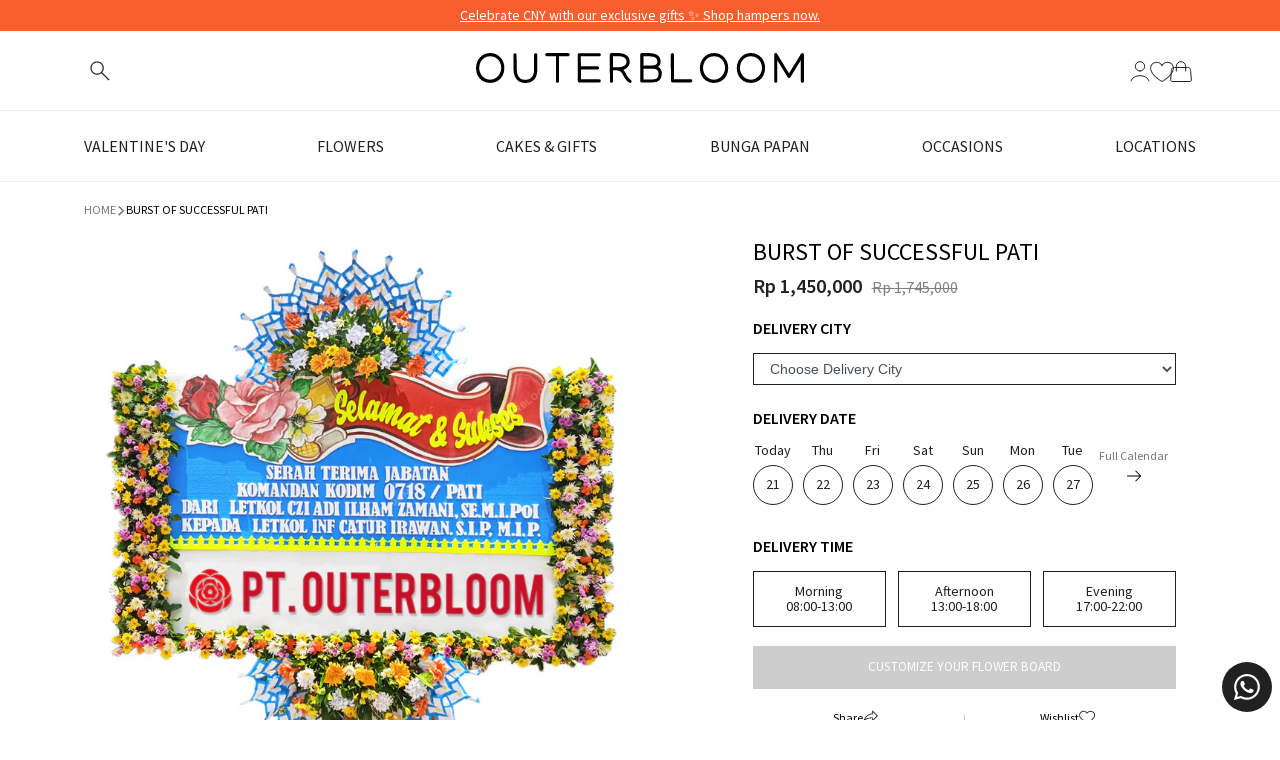

--- FILE ---
content_type: text/html; charset=utf-8
request_url: https://outerbloom.com/products/burst-of-successful-pati
body_size: 139807
content:







    
        
        
        
    



    
    
        
        
        
    



    
    
        
        
        
    



    
    
        
        
        
    




<!doctype html>
<!--[if IE 8]> <html class="no-js lt-ie9" lang="en"> <![endif]-->
<!--[if IE 9 ]> <html class="ie9 no-js"> <![endif]-->
<!-- [if (gt IE 9)|!(IE)]><! -->
<html class="no-js">
  <!-- <![endif] -->
  <head><meta charset="utf-8">
    <meta http-equiv="X-UA-Compatible" content="IE=edge">
    <meta name="viewport" content="width=device-width, initial-scale=1, minimum-scale=1, maximum-scale=1">
    <meta name="apple-itunes-app" content="app-id=1576832504">
  
  <!-- Title and description -->
 
     
      <title>Jual Burst Of Successful Pati Harga Terbaik Januari 2026 | Outerbloom</title>
    
    
    <link rel="canonical" href="https://outerbloom.com/products/burst-of-successful-pati">
    <!-- /snippets/social-meta-tags.liquid -->


  <meta property="og:type" content="product">
  <meta property="og:title" content="Burst Of Successful Pati">
  
    <meta property="og:image" content="http://outerbloom.com/cdn/shop/products/PATCON1001_BurstOfSuccessfulPatiWM_grande.jpg?v=1656682180">
    <meta property="og:image:secure_url" content="https://outerbloom.com/cdn/shop/products/PATCON1001_BurstOfSuccessfulPatiWM_grande.jpg?v=1656682180">
  
  <meta property="og:description" content="">
  <meta property="og:price:amount" content="1,450,000">
  <meta property="og:price:currency" content="IDR">

<meta property="og:url" content="https://outerbloom.com/products/burst-of-successful-pati">
<meta property="og:site_name" content="Outerbloom">



  <meta name="twitter:site" content="@outerbloom">


  <meta name="twitter:card" content="summary">


  <meta name="twitter:title" content="Burst Of Successful Pati">
  <meta name="twitter:description" content="">
  <meta name="twitter:image" content="https://outerbloom.com/cdn/shop/products/PATCON1001_BurstOfSuccessfulPatiWM_grande.jpg?v=1656682180">
  <meta name="twitter:image:width" content="600">
  <meta name="twitter:image:height" content="600">



      <link rel="shortcut icon" href="//outerbloom.com/cdn/shop/t/138/assets/favicon.png?v=133675914608380317171757918150" type="image/png">
    
    <meta name="theme-color" content="#212121">
    <meta name="google-site-verification" content="gliNPJRgMePJd1E1WZhycOnLXXB2ThTgGmAu3h4w6q8"><link href="https://fonts.googleapis.com/css?family=Source+Sans+Pro:300,400,600,700&family=Poppins&display=swap" rel="stylesheet">
    
    <link href="//outerbloom.com/cdn/shop/t/138/assets/custom-styles.css?v=94643080714485117621752652418" rel="stylesheet" type="text/css" media="all" />
    
    <link rel="stylesheet" href="//outerbloom.com/cdn/shop/t/138/assets/wishlist-styles.css?v=166819525406734116961754385201">
    <link rel="stylesheet" href="https://cdn.jsdelivr.net/npm/select2@4.1.0-rc.0/dist/css/select2.min.css"><script src="https://ajax.googleapis.com/ajax/libs/jquery/3.6.4/jquery.min.js"></script>
    <script
      src="https://cdnjs.cloudflare.com/ajax/libs/jqueryui/1.13.2/jquery-ui.min.js"
      integrity="sha512-57oZ/vW8ANMjR/KQ6Be9v/+/h6bq9/l3f0Oc7vn6qMqyhvPd1cvKBRWWpzu0QoneImqr2SkmO4MSqU+RpHom3Q=="
      crossorigin="anonymous"
      referrerpolicy="no-referrer"
    ></script>
    <script src="https://cdnjs.cloudflare.com/ajax/libs/qrcodejs/1.0.0/qrcode.min.js" async="async"></script>
    <script src="https://cdn.jsdelivr.net/npm/select2@4.1.0-rc.0/dist/js/select2.min.js"></script><!-- Facebook Pixel Code -->
    <script>
      !function(f,b,e,v,n,t,s)
      {if(f.fbq)return;n=f.fbq=function(){n.callMethod?
      n.callMethod.apply(n,arguments):n.queue.push(arguments)};
      if(!f._fbq)f._fbq=n;n.push=n;n.loaded=!0;n.version='2.0';
      n.queue=[];t=b.createElement(e);t.async=!0;
      t.src=v;s=b.getElementsByTagName(e)[0];
      s.parentNode.insertBefore(t,s)}(window, document,'script',
      'https://connect.facebook.net/en_US/fbevents.js');
      fbq('init', '165971065669324');
      fbq('track', 'PageView');
    </script>
    <noscript
      ><img
        height="1"
        width="1"
        style="display:none"
        src="https://www.facebook.com/tr?id=165971065669324&ev=PageView&noscript=1"
    ></noscript>
    <!-- End Facebook Pixel Code -->

    <!-- Google G4 Script - Disabled by developer (William) to prioritize Mobile App tracking -->
    <!--
      Global site tag (gtag.js) - Google Analytics --
          <script async src="https://www.googletagmanager.com/gtag/js?id=G-X26HYP4083"></script>
          <script>
            window.dataLayer = window.dataLayer || [];
            function gtag(){dataLayer.push(arguments);}
            gtag('js', new Date());
  
            gtag('config', 'G-X26HYP4083');
          </script>
      <!-- Global site tag (gtag.js) - Google Analytics
    -->
    
    
  
    <script src="//cdnjs.cloudflare.com/ajax/libs/vissense/0.9.0/vissense.js" defer></script>
  
    <!-- Bing UET -->
    <script>
      (function(w,d,t,r,u)
      {
          var f,n,i;
          w[u]=w[u]||[],f=function()
          {
              var o={ti:"343051754", tm:"shpfy_ui", enableAutoSpaTracking: true};
              o.q=w[u],w[u]=new UET(o),w[u].push("pageLoad")
          },
          n=d.createElement(t),n.src=r,n.async=1,n.onload=n.onreadystatechange=function()
          {
              var s=this.readyState;
              s&&s!=="loaded"&&s!=="complete"||(f(),n.onload=n.onreadystatechange=null)
          },
          i=d.getElementsByTagName(t)[0],i.parentNode.insertBefore(n,i)
      })
      (window,document,"script","//bat.bing.com/bat.js","uetq");
    </script>
    <script>
      window.uetq = window.uetq || [];
      window.uetq.push('event', '', {"revenue_value":0,"currency":"IDR"});
    </script>
    <!-- End Bing UET -->
  
    <!-- Microsoft Clarity -->
    <script type="text/javascript">
      (function(c,l,a,r,i,t,y){
          c[a]=c[a]||function(){(c[a].q=c[a].q||[]).push(arguments)};
          t=l.createElement(r);t.async=1;t.src="https://www.clarity.ms/tag/"+i;
          y=l.getElementsByTagName(r)[0];y.parentNode.insertBefore(t,y);
      })(window, document, "clarity", "script", "h7rbxqry9k");
    </script>
    <!-- End Microsoft Clarity -->

    <!-- Apollo Script - Tracking Visitor -->
    <script>
      function initApollo(){var n=Math.random().toString(36).substring(7),o=document.createElement("script");
      o.src="https://assets.apollo.io/micro/website-tracker/tracker.iife.js?nocache="+n,o.async=!0,o.defer=!0,
      o.onload=function(){window.trackingFunctions.onLoad({appId:"68805f12b2074b001d43bfd8"})},
      document.head.appendChild(o)}initApollo();
    </script>
    <!-- End Apollo Script - Tracking Visitor -->


<link href="//outerbloom.com/cdn/shop/t/138/assets/combine.min.css?v=87742075792505401601768212272" rel="stylesheet" type="text/css" media="all" />

<link href="//outerbloom.com/cdn/shop/t/138/assets/font-awesome.css?v=132324219581463622051752652421" rel="stylesheet" type="text/css" media="all" />
<link rel="stylesheet" href="//code.jquery.com/ui/1.13.0/themes/base/jquery-ui.min.css">

<script src="//code.jquery.com/jquery-1.12.4.min.js" integrity="sha256-ZosEbRLbNQzLpnKIkEdrPv7lOy9C27hHQ+Xp8a4MxAQ=" crossorigin="anonymous"></script>
<script src="//outerbloom.com/cdn/shop/t/138/assets/combine.js?v=140218079523075729301752652421" type="text/javascript"></script>
<script src="//code.jquery.com/ui/1.13.0/jquery-ui.min.js"></script>
    <script>window.performance && window.performance.mark && window.performance.mark('shopify.content_for_header.start');</script><meta name="google-site-verification" content="UCvH7i_e5GIptfcHm_bp9wsdNK_Wcng3c3FwuyFeI7o">
<meta id="shopify-digital-wallet" name="shopify-digital-wallet" content="/15896833/digital_wallets/dialog">
<link rel="alternate" type="application/json+oembed" href="https://outerbloom.com/products/burst-of-successful-pati.oembed">
<script async="async" src="/checkouts/internal/preloads.js?locale=en-ID"></script>
<script id="shopify-features" type="application/json">{"accessToken":"d2e176e59f6658d5056234d6249b3ab4","betas":["rich-media-storefront-analytics"],"domain":"outerbloom.com","predictiveSearch":true,"shopId":15896833,"locale":"en"}</script>
<script>var Shopify = Shopify || {};
Shopify.shop = "outerbloom1.myshopify.com";
Shopify.locale = "en";
Shopify.currency = {"active":"IDR","rate":"1.0"};
Shopify.country = "ID";
Shopify.theme = {"name":"web-outerbloom-shopify\/main","id":153139282135,"schema_name":null,"schema_version":null,"theme_store_id":null,"role":"main"};
Shopify.theme.handle = "null";
Shopify.theme.style = {"id":null,"handle":null};
Shopify.cdnHost = "outerbloom.com/cdn";
Shopify.routes = Shopify.routes || {};
Shopify.routes.root = "/";</script>
<script type="module">!function(o){(o.Shopify=o.Shopify||{}).modules=!0}(window);</script>
<script>!function(o){function n(){var o=[];function n(){o.push(Array.prototype.slice.apply(arguments))}return n.q=o,n}var t=o.Shopify=o.Shopify||{};t.loadFeatures=n(),t.autoloadFeatures=n()}(window);</script>
<script id="shop-js-analytics" type="application/json">{"pageType":"product"}</script>
<script defer="defer" async type="module" src="//outerbloom.com/cdn/shopifycloud/shop-js/modules/v2/client.init-shop-cart-sync_BdyHc3Nr.en.esm.js"></script>
<script defer="defer" async type="module" src="//outerbloom.com/cdn/shopifycloud/shop-js/modules/v2/chunk.common_Daul8nwZ.esm.js"></script>
<script type="module">
  await import("//outerbloom.com/cdn/shopifycloud/shop-js/modules/v2/client.init-shop-cart-sync_BdyHc3Nr.en.esm.js");
await import("//outerbloom.com/cdn/shopifycloud/shop-js/modules/v2/chunk.common_Daul8nwZ.esm.js");

  window.Shopify.SignInWithShop?.initShopCartSync?.({"fedCMEnabled":true,"windoidEnabled":true});

</script>
<script>(function() {
  var isLoaded = false;
  function asyncLoad() {
    if (isLoaded) return;
    isLoaded = true;
    var urls = ["https:\/\/e9e1-180-254-64-204.ngrok.io\/public\/scripts\/shopifyPageScript.js?shop=outerbloom1.myshopify.com","https:\/\/ajax.googleapis.com\/ajax\/libs\/jquery\/3.5.1\/jquery.min.js?shop=outerbloom1.myshopify.com","https:\/\/14e1-180-254-64-204.ngrok.io\/public\/scripts\/shopifyPageScript.js?shop=outerbloom1.myshopify.com","https:\/\/6403-180-254-64-204.ngrok.io\/public\/scripts\/shopify-page-script.js?shop=outerbloom1.myshopify.com","https:\/\/googlesignintest.loca.lt\/public\/scripts\/shopify-page-script.js?shop=outerbloom1.myshopify.com","https:\/\/api-na1.hubapi.com\/scriptloader\/v1\/6800477.js?shop=outerbloom1.myshopify.com"];
    for (var i = 0; i < urls.length; i++) {
      var s = document.createElement('script');
      s.type = 'text/javascript';
      s.async = true;
      s.src = urls[i];
      var x = document.getElementsByTagName('script')[0];
      x.parentNode.insertBefore(s, x);
    }
  };
  if(window.attachEvent) {
    window.attachEvent('onload', asyncLoad);
  } else {
    window.addEventListener('load', asyncLoad, false);
  }
})();</script>
<script id="__st">var __st={"a":15896833,"offset":25200,"reqid":"b23db540-d2b9-4c27-8cfb-257f9fed9769-1768972888","pageurl":"outerbloom.com\/products\/burst-of-successful-pati","u":"7035283d96fb","p":"product","rtyp":"product","rid":7694745370839};</script>
<script>window.ShopifyPaypalV4VisibilityTracking = true;</script>
<script id="captcha-bootstrap">!function(){'use strict';const t='contact',e='account',n='new_comment',o=[[t,t],['blogs',n],['comments',n],[t,'customer']],c=[[e,'customer_login'],[e,'guest_login'],[e,'recover_customer_password'],[e,'create_customer']],r=t=>t.map((([t,e])=>`form[action*='/${t}']:not([data-nocaptcha='true']) input[name='form_type'][value='${e}']`)).join(','),a=t=>()=>t?[...document.querySelectorAll(t)].map((t=>t.form)):[];function s(){const t=[...o],e=r(t);return a(e)}const i='password',u='form_key',d=['recaptcha-v3-token','g-recaptcha-response','h-captcha-response',i],f=()=>{try{return window.sessionStorage}catch{return}},m='__shopify_v',_=t=>t.elements[u];function p(t,e,n=!1){try{const o=window.sessionStorage,c=JSON.parse(o.getItem(e)),{data:r}=function(t){const{data:e,action:n}=t;return t[m]||n?{data:e,action:n}:{data:t,action:n}}(c);for(const[e,n]of Object.entries(r))t.elements[e]&&(t.elements[e].value=n);n&&o.removeItem(e)}catch(o){console.error('form repopulation failed',{error:o})}}const l='form_type',E='cptcha';function T(t){t.dataset[E]=!0}const w=window,h=w.document,L='Shopify',v='ce_forms',y='captcha';let A=!1;((t,e)=>{const n=(g='f06e6c50-85a8-45c8-87d0-21a2b65856fe',I='https://cdn.shopify.com/shopifycloud/storefront-forms-hcaptcha/ce_storefront_forms_captcha_hcaptcha.v1.5.2.iife.js',D={infoText:'Protected by hCaptcha',privacyText:'Privacy',termsText:'Terms'},(t,e,n)=>{const o=w[L][v],c=o.bindForm;if(c)return c(t,g,e,D).then(n);var r;o.q.push([[t,g,e,D],n]),r=I,A||(h.body.append(Object.assign(h.createElement('script'),{id:'captcha-provider',async:!0,src:r})),A=!0)});var g,I,D;w[L]=w[L]||{},w[L][v]=w[L][v]||{},w[L][v].q=[],w[L][y]=w[L][y]||{},w[L][y].protect=function(t,e){n(t,void 0,e),T(t)},Object.freeze(w[L][y]),function(t,e,n,w,h,L){const[v,y,A,g]=function(t,e,n){const i=e?o:[],u=t?c:[],d=[...i,...u],f=r(d),m=r(i),_=r(d.filter((([t,e])=>n.includes(e))));return[a(f),a(m),a(_),s()]}(w,h,L),I=t=>{const e=t.target;return e instanceof HTMLFormElement?e:e&&e.form},D=t=>v().includes(t);t.addEventListener('submit',(t=>{const e=I(t);if(!e)return;const n=D(e)&&!e.dataset.hcaptchaBound&&!e.dataset.recaptchaBound,o=_(e),c=g().includes(e)&&(!o||!o.value);(n||c)&&t.preventDefault(),c&&!n&&(function(t){try{if(!f())return;!function(t){const e=f();if(!e)return;const n=_(t);if(!n)return;const o=n.value;o&&e.removeItem(o)}(t);const e=Array.from(Array(32),(()=>Math.random().toString(36)[2])).join('');!function(t,e){_(t)||t.append(Object.assign(document.createElement('input'),{type:'hidden',name:u})),t.elements[u].value=e}(t,e),function(t,e){const n=f();if(!n)return;const o=[...t.querySelectorAll(`input[type='${i}']`)].map((({name:t})=>t)),c=[...d,...o],r={};for(const[a,s]of new FormData(t).entries())c.includes(a)||(r[a]=s);n.setItem(e,JSON.stringify({[m]:1,action:t.action,data:r}))}(t,e)}catch(e){console.error('failed to persist form',e)}}(e),e.submit())}));const S=(t,e)=>{t&&!t.dataset[E]&&(n(t,e.some((e=>e===t))),T(t))};for(const o of['focusin','change'])t.addEventListener(o,(t=>{const e=I(t);D(e)&&S(e,y())}));const B=e.get('form_key'),M=e.get(l),P=B&&M;t.addEventListener('DOMContentLoaded',(()=>{const t=y();if(P)for(const e of t)e.elements[l].value===M&&p(e,B);[...new Set([...A(),...v().filter((t=>'true'===t.dataset.shopifyCaptcha))])].forEach((e=>S(e,t)))}))}(h,new URLSearchParams(w.location.search),n,t,e,['guest_login'])})(!1,!0)}();</script>
<script integrity="sha256-4kQ18oKyAcykRKYeNunJcIwy7WH5gtpwJnB7kiuLZ1E=" data-source-attribution="shopify.loadfeatures" defer="defer" src="//outerbloom.com/cdn/shopifycloud/storefront/assets/storefront/load_feature-a0a9edcb.js" crossorigin="anonymous"></script>
<script data-source-attribution="shopify.dynamic_checkout.dynamic.init">var Shopify=Shopify||{};Shopify.PaymentButton=Shopify.PaymentButton||{isStorefrontPortableWallets:!0,init:function(){window.Shopify.PaymentButton.init=function(){};var t=document.createElement("script");t.src="https://outerbloom.com/cdn/shopifycloud/portable-wallets/latest/portable-wallets.en.js",t.type="module",document.head.appendChild(t)}};
</script>
<script data-source-attribution="shopify.dynamic_checkout.buyer_consent">
  function portableWalletsHideBuyerConsent(e){var t=document.getElementById("shopify-buyer-consent"),n=document.getElementById("shopify-subscription-policy-button");t&&n&&(t.classList.add("hidden"),t.setAttribute("aria-hidden","true"),n.removeEventListener("click",e))}function portableWalletsShowBuyerConsent(e){var t=document.getElementById("shopify-buyer-consent"),n=document.getElementById("shopify-subscription-policy-button");t&&n&&(t.classList.remove("hidden"),t.removeAttribute("aria-hidden"),n.addEventListener("click",e))}window.Shopify?.PaymentButton&&(window.Shopify.PaymentButton.hideBuyerConsent=portableWalletsHideBuyerConsent,window.Shopify.PaymentButton.showBuyerConsent=portableWalletsShowBuyerConsent);
</script>
<script data-source-attribution="shopify.dynamic_checkout.cart.bootstrap">document.addEventListener("DOMContentLoaded",(function(){function t(){return document.querySelector("shopify-accelerated-checkout-cart, shopify-accelerated-checkout")}if(t())Shopify.PaymentButton.init();else{new MutationObserver((function(e,n){t()&&(Shopify.PaymentButton.init(),n.disconnect())})).observe(document.body,{childList:!0,subtree:!0})}}));
</script>

<script>window.performance && window.performance.mark && window.performance.mark('shopify.content_for_header.end');</script>
    <!-- /snippets/oldIE-js.liquid -->


<!--[if lt IE 9]>
<script src="//cdnjs.cloudflare.com/ajax/libs/html5shiv/3.7.2/html5shiv.min.js" type="text/javascript"></script>
<script src="//outerbloom.com/cdn/shop/t/138/assets/respond.min.js?v=52248677837542619231752652418" type="text/javascript"></script>
<link href="//outerbloom.com/cdn/shop/t/138/assets/respond-proxy.html" id="respond-proxy" rel="respond-proxy" />
<link href="//outerbloom.com/search?q=142e9156869335090161dced0ac98b64" id="respond-redirect" rel="respond-redirect" />
<script src="//outerbloom.com/search?q=142e9156869335090161dced0ac98b64" type="text/javascript"></script>
<![endif]-->



  
    
  <link href="https://cdn.shopify.com/extensions/019b5a94-a328-79ac-9b0a-d9abe0913c8c/bitbybit-google-signin-136/assets/app.css" rel="stylesheet" type="text/css" media="all">
<link href="https://monorail-edge.shopifysvc.com" rel="dns-prefetch">
<script>(function(){if ("sendBeacon" in navigator && "performance" in window) {try {var session_token_from_headers = performance.getEntriesByType('navigation')[0].serverTiming.find(x => x.name == '_s').description;} catch {var session_token_from_headers = undefined;}var session_cookie_matches = document.cookie.match(/_shopify_s=([^;]*)/);var session_token_from_cookie = session_cookie_matches && session_cookie_matches.length === 2 ? session_cookie_matches[1] : "";var session_token = session_token_from_headers || session_token_from_cookie || "";function handle_abandonment_event(e) {var entries = performance.getEntries().filter(function(entry) {return /monorail-edge.shopifysvc.com/.test(entry.name);});if (!window.abandonment_tracked && entries.length === 0) {window.abandonment_tracked = true;var currentMs = Date.now();var navigation_start = performance.timing.navigationStart;var payload = {shop_id: 15896833,url: window.location.href,navigation_start,duration: currentMs - navigation_start,session_token,page_type: "product"};window.navigator.sendBeacon("https://monorail-edge.shopifysvc.com/v1/produce", JSON.stringify({schema_id: "online_store_buyer_site_abandonment/1.1",payload: payload,metadata: {event_created_at_ms: currentMs,event_sent_at_ms: currentMs}}));}}window.addEventListener('pagehide', handle_abandonment_event);}}());</script>
<script id="web-pixels-manager-setup">(function e(e,d,r,n,o){if(void 0===o&&(o={}),!Boolean(null===(a=null===(i=window.Shopify)||void 0===i?void 0:i.analytics)||void 0===a?void 0:a.replayQueue)){var i,a;window.Shopify=window.Shopify||{};var t=window.Shopify;t.analytics=t.analytics||{};var s=t.analytics;s.replayQueue=[],s.publish=function(e,d,r){return s.replayQueue.push([e,d,r]),!0};try{self.performance.mark("wpm:start")}catch(e){}var l=function(){var e={modern:/Edge?\/(1{2}[4-9]|1[2-9]\d|[2-9]\d{2}|\d{4,})\.\d+(\.\d+|)|Firefox\/(1{2}[4-9]|1[2-9]\d|[2-9]\d{2}|\d{4,})\.\d+(\.\d+|)|Chrom(ium|e)\/(9{2}|\d{3,})\.\d+(\.\d+|)|(Maci|X1{2}).+ Version\/(15\.\d+|(1[6-9]|[2-9]\d|\d{3,})\.\d+)([,.]\d+|)( \(\w+\)|)( Mobile\/\w+|) Safari\/|Chrome.+OPR\/(9{2}|\d{3,})\.\d+\.\d+|(CPU[ +]OS|iPhone[ +]OS|CPU[ +]iPhone|CPU IPhone OS|CPU iPad OS)[ +]+(15[._]\d+|(1[6-9]|[2-9]\d|\d{3,})[._]\d+)([._]\d+|)|Android:?[ /-](13[3-9]|1[4-9]\d|[2-9]\d{2}|\d{4,})(\.\d+|)(\.\d+|)|Android.+Firefox\/(13[5-9]|1[4-9]\d|[2-9]\d{2}|\d{4,})\.\d+(\.\d+|)|Android.+Chrom(ium|e)\/(13[3-9]|1[4-9]\d|[2-9]\d{2}|\d{4,})\.\d+(\.\d+|)|SamsungBrowser\/([2-9]\d|\d{3,})\.\d+/,legacy:/Edge?\/(1[6-9]|[2-9]\d|\d{3,})\.\d+(\.\d+|)|Firefox\/(5[4-9]|[6-9]\d|\d{3,})\.\d+(\.\d+|)|Chrom(ium|e)\/(5[1-9]|[6-9]\d|\d{3,})\.\d+(\.\d+|)([\d.]+$|.*Safari\/(?![\d.]+ Edge\/[\d.]+$))|(Maci|X1{2}).+ Version\/(10\.\d+|(1[1-9]|[2-9]\d|\d{3,})\.\d+)([,.]\d+|)( \(\w+\)|)( Mobile\/\w+|) Safari\/|Chrome.+OPR\/(3[89]|[4-9]\d|\d{3,})\.\d+\.\d+|(CPU[ +]OS|iPhone[ +]OS|CPU[ +]iPhone|CPU IPhone OS|CPU iPad OS)[ +]+(10[._]\d+|(1[1-9]|[2-9]\d|\d{3,})[._]\d+)([._]\d+|)|Android:?[ /-](13[3-9]|1[4-9]\d|[2-9]\d{2}|\d{4,})(\.\d+|)(\.\d+|)|Mobile Safari.+OPR\/([89]\d|\d{3,})\.\d+\.\d+|Android.+Firefox\/(13[5-9]|1[4-9]\d|[2-9]\d{2}|\d{4,})\.\d+(\.\d+|)|Android.+Chrom(ium|e)\/(13[3-9]|1[4-9]\d|[2-9]\d{2}|\d{4,})\.\d+(\.\d+|)|Android.+(UC? ?Browser|UCWEB|U3)[ /]?(15\.([5-9]|\d{2,})|(1[6-9]|[2-9]\d|\d{3,})\.\d+)\.\d+|SamsungBrowser\/(5\.\d+|([6-9]|\d{2,})\.\d+)|Android.+MQ{2}Browser\/(14(\.(9|\d{2,})|)|(1[5-9]|[2-9]\d|\d{3,})(\.\d+|))(\.\d+|)|K[Aa][Ii]OS\/(3\.\d+|([4-9]|\d{2,})\.\d+)(\.\d+|)/},d=e.modern,r=e.legacy,n=navigator.userAgent;return n.match(d)?"modern":n.match(r)?"legacy":"unknown"}(),u="modern"===l?"modern":"legacy",c=(null!=n?n:{modern:"",legacy:""})[u],f=function(e){return[e.baseUrl,"/wpm","/b",e.hashVersion,"modern"===e.buildTarget?"m":"l",".js"].join("")}({baseUrl:d,hashVersion:r,buildTarget:u}),m=function(e){var d=e.version,r=e.bundleTarget,n=e.surface,o=e.pageUrl,i=e.monorailEndpoint;return{emit:function(e){var a=e.status,t=e.errorMsg,s=(new Date).getTime(),l=JSON.stringify({metadata:{event_sent_at_ms:s},events:[{schema_id:"web_pixels_manager_load/3.1",payload:{version:d,bundle_target:r,page_url:o,status:a,surface:n,error_msg:t},metadata:{event_created_at_ms:s}}]});if(!i)return console&&console.warn&&console.warn("[Web Pixels Manager] No Monorail endpoint provided, skipping logging."),!1;try{return self.navigator.sendBeacon.bind(self.navigator)(i,l)}catch(e){}var u=new XMLHttpRequest;try{return u.open("POST",i,!0),u.setRequestHeader("Content-Type","text/plain"),u.send(l),!0}catch(e){return console&&console.warn&&console.warn("[Web Pixels Manager] Got an unhandled error while logging to Monorail."),!1}}}}({version:r,bundleTarget:l,surface:e.surface,pageUrl:self.location.href,monorailEndpoint:e.monorailEndpoint});try{o.browserTarget=l,function(e){var d=e.src,r=e.async,n=void 0===r||r,o=e.onload,i=e.onerror,a=e.sri,t=e.scriptDataAttributes,s=void 0===t?{}:t,l=document.createElement("script"),u=document.querySelector("head"),c=document.querySelector("body");if(l.async=n,l.src=d,a&&(l.integrity=a,l.crossOrigin="anonymous"),s)for(var f in s)if(Object.prototype.hasOwnProperty.call(s,f))try{l.dataset[f]=s[f]}catch(e){}if(o&&l.addEventListener("load",o),i&&l.addEventListener("error",i),u)u.appendChild(l);else{if(!c)throw new Error("Did not find a head or body element to append the script");c.appendChild(l)}}({src:f,async:!0,onload:function(){if(!function(){var e,d;return Boolean(null===(d=null===(e=window.Shopify)||void 0===e?void 0:e.analytics)||void 0===d?void 0:d.initialized)}()){var d=window.webPixelsManager.init(e)||void 0;if(d){var r=window.Shopify.analytics;r.replayQueue.forEach((function(e){var r=e[0],n=e[1],o=e[2];d.publishCustomEvent(r,n,o)})),r.replayQueue=[],r.publish=d.publishCustomEvent,r.visitor=d.visitor,r.initialized=!0}}},onerror:function(){return m.emit({status:"failed",errorMsg:"".concat(f," has failed to load")})},sri:function(e){var d=/^sha384-[A-Za-z0-9+/=]+$/;return"string"==typeof e&&d.test(e)}(c)?c:"",scriptDataAttributes:o}),m.emit({status:"loading"})}catch(e){m.emit({status:"failed",errorMsg:(null==e?void 0:e.message)||"Unknown error"})}}})({shopId: 15896833,storefrontBaseUrl: "https://outerbloom.com",extensionsBaseUrl: "https://extensions.shopifycdn.com/cdn/shopifycloud/web-pixels-manager",monorailEndpoint: "https://monorail-edge.shopifysvc.com/unstable/produce_batch",surface: "storefront-renderer",enabledBetaFlags: ["2dca8a86"],webPixelsConfigList: [{"id":"1830486231","configuration":"{\"pixelCode\":\"CECQHERC77UA05ON51U0\"}","eventPayloadVersion":"v1","runtimeContext":"STRICT","scriptVersion":"22e92c2ad45662f435e4801458fb78cc","type":"APP","apiClientId":4383523,"privacyPurposes":["ANALYTICS","MARKETING","SALE_OF_DATA"],"dataSharingAdjustments":{"protectedCustomerApprovalScopes":["read_customer_address","read_customer_email","read_customer_name","read_customer_personal_data","read_customer_phone"]}},{"id":"870383831","configuration":"{\"accountID\":\"outerbloom1\"}","eventPayloadVersion":"v1","runtimeContext":"STRICT","scriptVersion":"e049d423f49471962495acbe58da1904","type":"APP","apiClientId":32196493313,"privacyPurposes":["ANALYTICS","MARKETING","SALE_OF_DATA"],"dataSharingAdjustments":{"protectedCustomerApprovalScopes":["read_customer_address","read_customer_email","read_customer_name","read_customer_personal_data","read_customer_phone"]}},{"id":"824574167","configuration":"{\"shop\":\"outerbloom1.myshopify.com\", \"backend\": \"api.bitbybit.studio\"}","eventPayloadVersion":"v1","runtimeContext":"STRICT","scriptVersion":"8ca3884b16935b2d1e0b5989bb5681bc","type":"APP","apiClientId":28314632193,"privacyPurposes":["ANALYTICS","MARKETING","SALE_OF_DATA"],"dataSharingAdjustments":{"protectedCustomerApprovalScopes":["read_customer_address","read_customer_email","read_customer_name","read_customer_personal_data","read_customer_phone"]}},{"id":"521994455","configuration":"{\"config\":\"{\\\"google_tag_ids\\\":[\\\"G-X26HYP4083\\\",\\\"AW-11020267329\\\",\\\"GT-NFDPL5Q\\\"],\\\"target_country\\\":\\\"ID\\\",\\\"gtag_events\\\":[{\\\"type\\\":\\\"begin_checkout\\\",\\\"action_label\\\":[\\\"G-X26HYP4083\\\",\\\"AW-11020267329\\\/RHfSCK6og9gZEMHe74Yp\\\"]},{\\\"type\\\":\\\"search\\\",\\\"action_label\\\":[\\\"G-X26HYP4083\\\",\\\"AW-11020267329\\\/YjjSCKiog9gZEMHe74Yp\\\"]},{\\\"type\\\":\\\"view_item\\\",\\\"action_label\\\":[\\\"G-X26HYP4083\\\",\\\"AW-11020267329\\\/dMv0CKWog9gZEMHe74Yp\\\",\\\"MC-HY9J2ZJTNZ\\\"]},{\\\"type\\\":\\\"purchase\\\",\\\"action_label\\\":[\\\"G-X26HYP4083\\\",\\\"AW-11020267329\\\/Y2DbCJ-og9gZEMHe74Yp\\\",\\\"MC-HY9J2ZJTNZ\\\"]},{\\\"type\\\":\\\"page_view\\\",\\\"action_label\\\":[\\\"G-X26HYP4083\\\",\\\"AW-11020267329\\\/xwQ2CKKog9gZEMHe74Yp\\\",\\\"MC-HY9J2ZJTNZ\\\"]},{\\\"type\\\":\\\"add_payment_info\\\",\\\"action_label\\\":[\\\"G-X26HYP4083\\\",\\\"AW-11020267329\\\/i9yRCLGog9gZEMHe74Yp\\\"]},{\\\"type\\\":\\\"add_to_cart\\\",\\\"action_label\\\":[\\\"G-X26HYP4083\\\",\\\"AW-11020267329\\\/T9poCKuog9gZEMHe74Yp\\\"]}],\\\"enable_monitoring_mode\\\":false}\"}","eventPayloadVersion":"v1","runtimeContext":"OPEN","scriptVersion":"b2a88bafab3e21179ed38636efcd8a93","type":"APP","apiClientId":1780363,"privacyPurposes":[],"dataSharingAdjustments":{"protectedCustomerApprovalScopes":["read_customer_address","read_customer_email","read_customer_name","read_customer_personal_data","read_customer_phone"]}},{"id":"236060887","configuration":"{\"pixel_id\":\"165971065669324\",\"pixel_type\":\"facebook_pixel\",\"metaapp_system_user_token\":\"-\"}","eventPayloadVersion":"v1","runtimeContext":"OPEN","scriptVersion":"ca16bc87fe92b6042fbaa3acc2fbdaa6","type":"APP","apiClientId":2329312,"privacyPurposes":["ANALYTICS","MARKETING","SALE_OF_DATA"],"dataSharingAdjustments":{"protectedCustomerApprovalScopes":["read_customer_address","read_customer_email","read_customer_name","read_customer_personal_data","read_customer_phone"]}},{"id":"62947543","eventPayloadVersion":"v1","runtimeContext":"LAX","scriptVersion":"1","type":"CUSTOM","privacyPurposes":["MARKETING"],"name":"Meta pixel (migrated)"},{"id":"shopify-app-pixel","configuration":"{}","eventPayloadVersion":"v1","runtimeContext":"STRICT","scriptVersion":"0450","apiClientId":"shopify-pixel","type":"APP","privacyPurposes":["ANALYTICS","MARKETING"]},{"id":"shopify-custom-pixel","eventPayloadVersion":"v1","runtimeContext":"LAX","scriptVersion":"0450","apiClientId":"shopify-pixel","type":"CUSTOM","privacyPurposes":["ANALYTICS","MARKETING"]}],isMerchantRequest: false,initData: {"shop":{"name":"Outerbloom","paymentSettings":{"currencyCode":"IDR"},"myshopifyDomain":"outerbloom1.myshopify.com","countryCode":"ID","storefrontUrl":"https:\/\/outerbloom.com"},"customer":null,"cart":null,"checkout":null,"productVariants":[{"price":{"amount":1450000.0,"currencyCode":"IDR"},"product":{"title":"Burst Of Successful Pati","vendor":"Outerbloom Florist","id":"7694745370839","untranslatedTitle":"Burst Of Successful Pati","url":"\/products\/burst-of-successful-pati","type":"Papan Bunga"},"id":"42956952764631","image":{"src":"\/\/outerbloom.com\/cdn\/shop\/products\/PATCON1001_BurstOfSuccessfulPatiWM.jpg?v=1656682180"},"sku":"PATCON1001","title":"Default Title","untranslatedTitle":"Default Title"}],"purchasingCompany":null},},"https://outerbloom.com/cdn","fcfee988w5aeb613cpc8e4bc33m6693e112",{"modern":"","legacy":""},{"shopId":"15896833","storefrontBaseUrl":"https:\/\/outerbloom.com","extensionBaseUrl":"https:\/\/extensions.shopifycdn.com\/cdn\/shopifycloud\/web-pixels-manager","surface":"storefront-renderer","enabledBetaFlags":"[\"2dca8a86\"]","isMerchantRequest":"false","hashVersion":"fcfee988w5aeb613cpc8e4bc33m6693e112","publish":"custom","events":"[[\"page_viewed\",{}],[\"product_viewed\",{\"productVariant\":{\"price\":{\"amount\":1450000.0,\"currencyCode\":\"IDR\"},\"product\":{\"title\":\"Burst Of Successful Pati\",\"vendor\":\"Outerbloom Florist\",\"id\":\"7694745370839\",\"untranslatedTitle\":\"Burst Of Successful Pati\",\"url\":\"\/products\/burst-of-successful-pati\",\"type\":\"Papan Bunga\"},\"id\":\"42956952764631\",\"image\":{\"src\":\"\/\/outerbloom.com\/cdn\/shop\/products\/PATCON1001_BurstOfSuccessfulPatiWM.jpg?v=1656682180\"},\"sku\":\"PATCON1001\",\"title\":\"Default Title\",\"untranslatedTitle\":\"Default Title\"}}]]"});</script><script>
  window.ShopifyAnalytics = window.ShopifyAnalytics || {};
  window.ShopifyAnalytics.meta = window.ShopifyAnalytics.meta || {};
  window.ShopifyAnalytics.meta.currency = 'IDR';
  var meta = {"product":{"id":7694745370839,"gid":"gid:\/\/shopify\/Product\/7694745370839","vendor":"Outerbloom Florist","type":"Papan Bunga","handle":"burst-of-successful-pati","variants":[{"id":42956952764631,"price":145000000,"name":"Burst Of Successful Pati","public_title":null,"sku":"PATCON1001"}],"remote":false},"page":{"pageType":"product","resourceType":"product","resourceId":7694745370839,"requestId":"b23db540-d2b9-4c27-8cfb-257f9fed9769-1768972888"}};
  for (var attr in meta) {
    window.ShopifyAnalytics.meta[attr] = meta[attr];
  }
</script>
<script class="analytics">
  (function () {
    var customDocumentWrite = function(content) {
      var jquery = null;

      if (window.jQuery) {
        jquery = window.jQuery;
      } else if (window.Checkout && window.Checkout.$) {
        jquery = window.Checkout.$;
      }

      if (jquery) {
        jquery('body').append(content);
      }
    };

    var hasLoggedConversion = function(token) {
      if (token) {
        return document.cookie.indexOf('loggedConversion=' + token) !== -1;
      }
      return false;
    }

    var setCookieIfConversion = function(token) {
      if (token) {
        var twoMonthsFromNow = new Date(Date.now());
        twoMonthsFromNow.setMonth(twoMonthsFromNow.getMonth() + 2);

        document.cookie = 'loggedConversion=' + token + '; expires=' + twoMonthsFromNow;
      }
    }

    var trekkie = window.ShopifyAnalytics.lib = window.trekkie = window.trekkie || [];
    if (trekkie.integrations) {
      return;
    }
    trekkie.methods = [
      'identify',
      'page',
      'ready',
      'track',
      'trackForm',
      'trackLink'
    ];
    trekkie.factory = function(method) {
      return function() {
        var args = Array.prototype.slice.call(arguments);
        args.unshift(method);
        trekkie.push(args);
        return trekkie;
      };
    };
    for (var i = 0; i < trekkie.methods.length; i++) {
      var key = trekkie.methods[i];
      trekkie[key] = trekkie.factory(key);
    }
    trekkie.load = function(config) {
      trekkie.config = config || {};
      trekkie.config.initialDocumentCookie = document.cookie;
      var first = document.getElementsByTagName('script')[0];
      var script = document.createElement('script');
      script.type = 'text/javascript';
      script.onerror = function(e) {
        var scriptFallback = document.createElement('script');
        scriptFallback.type = 'text/javascript';
        scriptFallback.onerror = function(error) {
                var Monorail = {
      produce: function produce(monorailDomain, schemaId, payload) {
        var currentMs = new Date().getTime();
        var event = {
          schema_id: schemaId,
          payload: payload,
          metadata: {
            event_created_at_ms: currentMs,
            event_sent_at_ms: currentMs
          }
        };
        return Monorail.sendRequest("https://" + monorailDomain + "/v1/produce", JSON.stringify(event));
      },
      sendRequest: function sendRequest(endpointUrl, payload) {
        // Try the sendBeacon API
        if (window && window.navigator && typeof window.navigator.sendBeacon === 'function' && typeof window.Blob === 'function' && !Monorail.isIos12()) {
          var blobData = new window.Blob([payload], {
            type: 'text/plain'
          });

          if (window.navigator.sendBeacon(endpointUrl, blobData)) {
            return true;
          } // sendBeacon was not successful

        } // XHR beacon

        var xhr = new XMLHttpRequest();

        try {
          xhr.open('POST', endpointUrl);
          xhr.setRequestHeader('Content-Type', 'text/plain');
          xhr.send(payload);
        } catch (e) {
          console.log(e);
        }

        return false;
      },
      isIos12: function isIos12() {
        return window.navigator.userAgent.lastIndexOf('iPhone; CPU iPhone OS 12_') !== -1 || window.navigator.userAgent.lastIndexOf('iPad; CPU OS 12_') !== -1;
      }
    };
    Monorail.produce('monorail-edge.shopifysvc.com',
      'trekkie_storefront_load_errors/1.1',
      {shop_id: 15896833,
      theme_id: 153139282135,
      app_name: "storefront",
      context_url: window.location.href,
      source_url: "//outerbloom.com/cdn/s/trekkie.storefront.cd680fe47e6c39ca5d5df5f0a32d569bc48c0f27.min.js"});

        };
        scriptFallback.async = true;
        scriptFallback.src = '//outerbloom.com/cdn/s/trekkie.storefront.cd680fe47e6c39ca5d5df5f0a32d569bc48c0f27.min.js';
        first.parentNode.insertBefore(scriptFallback, first);
      };
      script.async = true;
      script.src = '//outerbloom.com/cdn/s/trekkie.storefront.cd680fe47e6c39ca5d5df5f0a32d569bc48c0f27.min.js';
      first.parentNode.insertBefore(script, first);
    };
    trekkie.load(
      {"Trekkie":{"appName":"storefront","development":false,"defaultAttributes":{"shopId":15896833,"isMerchantRequest":null,"themeId":153139282135,"themeCityHash":"11585439240393814729","contentLanguage":"en","currency":"IDR","eventMetadataId":"ba5a795b-35ca-4fdc-b26e-b7cb374e5b13"},"isServerSideCookieWritingEnabled":true,"monorailRegion":"shop_domain","enabledBetaFlags":["65f19447"]},"Session Attribution":{},"S2S":{"facebookCapiEnabled":true,"source":"trekkie-storefront-renderer","apiClientId":580111}}
    );

    var loaded = false;
    trekkie.ready(function() {
      if (loaded) return;
      loaded = true;

      window.ShopifyAnalytics.lib = window.trekkie;

      var originalDocumentWrite = document.write;
      document.write = customDocumentWrite;
      try { window.ShopifyAnalytics.merchantGoogleAnalytics.call(this); } catch(error) {};
      document.write = originalDocumentWrite;

      window.ShopifyAnalytics.lib.page(null,{"pageType":"product","resourceType":"product","resourceId":7694745370839,"requestId":"b23db540-d2b9-4c27-8cfb-257f9fed9769-1768972888","shopifyEmitted":true});

      var match = window.location.pathname.match(/checkouts\/(.+)\/(thank_you|post_purchase)/)
      var token = match? match[1]: undefined;
      if (!hasLoggedConversion(token)) {
        setCookieIfConversion(token);
        window.ShopifyAnalytics.lib.track("Viewed Product",{"currency":"IDR","variantId":42956952764631,"productId":7694745370839,"productGid":"gid:\/\/shopify\/Product\/7694745370839","name":"Burst Of Successful Pati","price":"1450000.00","sku":"PATCON1001","brand":"Outerbloom Florist","variant":null,"category":"Papan Bunga","nonInteraction":true,"remote":false},undefined,undefined,{"shopifyEmitted":true});
      window.ShopifyAnalytics.lib.track("monorail:\/\/trekkie_storefront_viewed_product\/1.1",{"currency":"IDR","variantId":42956952764631,"productId":7694745370839,"productGid":"gid:\/\/shopify\/Product\/7694745370839","name":"Burst Of Successful Pati","price":"1450000.00","sku":"PATCON1001","brand":"Outerbloom Florist","variant":null,"category":"Papan Bunga","nonInteraction":true,"remote":false,"referer":"https:\/\/outerbloom.com\/products\/burst-of-successful-pati"});
      }
    });


        var eventsListenerScript = document.createElement('script');
        eventsListenerScript.async = true;
        eventsListenerScript.src = "//outerbloom.com/cdn/shopifycloud/storefront/assets/shop_events_listener-3da45d37.js";
        document.getElementsByTagName('head')[0].appendChild(eventsListenerScript);

})();</script>
  <script>
  if (!window.ga || (window.ga && typeof window.ga !== 'function')) {
    window.ga = function ga() {
      (window.ga.q = window.ga.q || []).push(arguments);
      if (window.Shopify && window.Shopify.analytics && typeof window.Shopify.analytics.publish === 'function') {
        window.Shopify.analytics.publish("ga_stub_called", {}, {sendTo: "google_osp_migration"});
      }
      console.error("Shopify's Google Analytics stub called with:", Array.from(arguments), "\nSee https://help.shopify.com/manual/promoting-marketing/pixels/pixel-migration#google for more information.");
    };
    if (window.Shopify && window.Shopify.analytics && typeof window.Shopify.analytics.publish === 'function') {
      window.Shopify.analytics.publish("ga_stub_initialized", {}, {sendTo: "google_osp_migration"});
    }
  }
</script>
<script
  defer
  src="https://outerbloom.com/cdn/shopifycloud/perf-kit/shopify-perf-kit-3.0.4.min.js"
  data-application="storefront-renderer"
  data-shop-id="15896833"
  data-render-region="gcp-us-central1"
  data-page-type="product"
  data-theme-instance-id="153139282135"
  data-theme-name=""
  data-theme-version=""
  data-monorail-region="shop_domain"
  data-resource-timing-sampling-rate="10"
  data-shs="true"
  data-shs-beacon="true"
  data-shs-export-with-fetch="true"
  data-shs-logs-sample-rate="1"
  data-shs-beacon-endpoint="https://outerbloom.com/api/collect"
></script>
</head><body
    data-template="product"
    id="burst-of-successful-pati"
    class="template-product template-product"
  >
    <!-- Google Tag Manager (noscript) -->
    <noscript
      ><iframe
        src="https://www.googletagmanager.com/ns.html?id=GTM-MF9VVZX"
        height="0"
        width="0"
        style="display:none;visibility:hidden"
      ></iframe
    ></noscript>
    <!-- End Google Tag Manager (noscript) -->

    

    <div class="header-wrapper">
      
      <div id="shopify-section-NotifBar" class="shopify-section m-0">

<style>
  #notification {z-index: 99;width: 100%;transition: top 0.2s ease-in-out;}
  #notification.promo-up {top: -48px!important;}
  .promo-bg {width: 100%;padding: 6px 0;background-color: #f85e2e;}
  .notification__message p {margin: 0;color: #ffffff;font-size: 14px!important;}
  .notification__message p a {text-decoration: underline;color: #ffffff;}
  @media (max-width: 991px){
    .notification__message p {font-size: 14px!important;}
  }
</style>
<input id="clearCookie" class="hide" type="button" value="Delete Cookie" />
<div id="notification" class="promo-down promo-bg pl-2 pr-2" data-text="celebrate-cny-with-our-exclusive-gifts-shop-hampers-now">
  <div class="page-width notification__inner ">
    
    
    <div class="notification__message text-center">
      <p><a href="/collections/parcel-imlek" title="Parcel Imlek 2026">Celebrate CNY with our exclusive gifts ✨ Shop hampers now.</a></p>
    </div>
  </div>
</div>




</div>
      <div id="shopify-section-new-header" class="shopify-section mb-0 mt-0"><link href="//outerbloom.com/cdn/shop/t/138/assets/section-new-header.css?v=159841885358852784021757475904" rel="stylesheet" type="text/css" media="all" />


<header>
  <div class="container">
    <div class="header-container row justify-content-between pl-lg-0 pr-lg-0">
      <div class="header-icons header-icon-left col-3">
        <div id="menu-hamburger" class="d-lg-none">
          <svg xmlns="http://www.w3.org/2000/svg" width="16" height="10" viewBox="0 0 16 10" fill="none">
  <path d="M15.5995 0.949976H0.400342C0.320777 0.949976 0.244471 0.918369 0.18821 0.862108C0.131949 0.805847 0.100342 0.729541 0.100342 0.649976C0.100342 0.570411 0.131949 0.494104 0.18821 0.437843C0.244471 0.381582 0.320777 0.349976 0.400342 0.349976H15.5995C15.6791 0.349976 15.7554 0.381582 15.8117 0.437843C15.8679 0.494104 15.8995 0.570411 15.8995 0.649976C15.8995 0.729541 15.8679 0.805847 15.8117 0.862108C15.7554 0.918369 15.6791 0.949976 15.5995 0.949976ZM15.5995 5.29998H0.400342C0.320777 5.29998 0.244471 5.26837 0.18821 5.21211C0.131949 5.15585 0.100342 5.07954 0.100342 4.99998C0.100342 4.92041 0.131949 4.8441 0.18821 4.78784C0.244471 4.73158 0.320777 4.69998 0.400342 4.69998H15.5995C15.6791 4.69998 15.7554 4.73158 15.8117 4.78784C15.8679 4.8441 15.8995 4.92041 15.8995 4.99998C15.8995 5.07954 15.8679 5.15585 15.8117 5.21211C15.7554 5.26837 15.6791 5.29998 15.5995 5.29998ZM15.5995 9.64998H0.400342C0.320777 9.64998 0.244471 9.61837 0.18821 9.56211C0.131949 9.50585 0.100342 9.42954 0.100342 9.34998C0.100342 9.27041 0.131949 9.1941 0.18821 9.13784C0.244471 9.08158 0.320777 9.04998 0.400342 9.04998H15.5995C15.6791 9.04998 15.7554 9.08158 15.8117 9.13784C15.8679 9.1941 15.8995 9.27041 15.8995 9.34998C15.8995 9.42954 15.8679 9.50585 15.8117 9.56211C15.7554 9.61837 15.6791 9.64998 15.5995 9.64998Z" fill="#212121"/>
</svg>

        </div>
        <div id="search-trigger" class="search-icon">
          <svg xmlns="http://www.w3.org/2000/svg" width="20" height="20" viewBox="0 0 20 20" fill="none">
  <path d="M18.7327 19.513L11.427 12.2073C10.8437 12.7043 10.1729 13.0889 9.41454 13.3612C8.65621 13.6334 7.89398 13.7695 7.12787 13.7695C5.25965 13.7695 3.67843 13.1228 2.3842 11.8293C1.08998 10.5359 0.442871 8.95505 0.442871 7.08683C0.442871 5.2186 1.0892 3.63699 2.38187 2.34199C3.67454 1.04699 5.25498 0.398714 7.12321 0.397159C8.99143 0.395603 10.5734 1.04271 11.8692 2.33849C13.165 3.63427 13.8129 5.21588 13.8129 7.08333C13.8129 7.89377 13.6694 8.67816 13.3824 9.43649C13.0954 10.1948 12.7182 10.8435 12.2507 11.3825L19.5564 18.687L18.7327 19.513ZM7.12904 12.6017C8.67682 12.6017 9.98348 12.0689 11.049 11.0033C12.1146 9.93777 12.6474 8.63071 12.6474 7.08216C12.6474 5.5336 12.1146 4.22694 11.049 3.16216C9.98348 2.09738 8.67682 1.5646 7.12904 1.56383C5.58126 1.56305 4.2742 2.09583 3.20787 3.16216C2.14154 4.22849 1.60876 5.53516 1.60954 7.08216C1.61032 8.62916 2.14309 9.93583 3.20787 11.0022C4.27265 12.0685 5.57932 12.6013 7.12787 12.6005" fill="#212121"/>
</svg>

        </div>
      </div>

      <div class="logo col-6 text-center">
        <h1 class="hide hidden">OUTERBLOOM</h1>
        <a href="/"><svg xmlns="http://www.w3.org/2000/svg" viewBox="0 0 854 78.29">
  <g id="Layer_2" data-name="Layer 2"><g id="Layer_1-2" data-name="Layer 1"><path d="M36.85.11a36.6,36.6,0,0,1,14.91,3,34.84,34.84,0,0,1,11.71,8.35,38.29,38.29,0,0,1,7.6,12.48,43.13,43.13,0,0,1,2.69,15.36,41.58,41.58,0,0,1-4.65,19.78,35.49,35.49,0,0,1-13,13.86A36.21,36.21,0,0,1,36.85,78,36.65,36.65,0,0,1,17.37,73,34.34,34.34,0,0,1,4.54,59.15,42.43,42.43,0,0,1,0,39.29,42.2,42.2,0,0,1,2.71,24.1a38.64,38.64,0,0,1,7.67-12.51A35.23,35.23,0,0,1,36.85.11Zm0,8.47a27.77,27.77,0,0,0-15,4,27.18,27.18,0,0,0-10,11A34.19,34.19,0,0,0,8.3,39.29a30.63,30.63,0,0,0,2.19,11.53,31.32,31.32,0,0,0,6.08,9.69,29,29,0,0,0,9.08,6.66,25.84,25.84,0,0,0,11.2,2.44,25.2,25.2,0,0,0,11.2-2.55,30.26,30.26,0,0,0,9.19-6.86,32.46,32.46,0,0,0,6.17-9.74,29.2,29.2,0,0,0,2.21-11.17,32.83,32.83,0,0,0-3.79-16A27.77,27.77,0,0,0,51.54,12.45,28.15,28.15,0,0,0,36.85,8.58Z"></path><path d="M97.26,4.76a4.13,4.13,0,0,1,1.19-2.88A3.59,3.59,0,0,1,101.14.61q4.36,0,4.42,4.15L106,42.33a44.26,44.26,0,0,0,2.27,14.5,19.83,19.83,0,0,0,7,9.73q4.78,3.5,12.53,3.49,8.58,0,13.72-3.49A19.72,19.72,0,0,0,148.94,57a38.56,38.56,0,0,0,2.33-13.83L151.16,4.7v0a4,4,0,0,1,1.19-2.93A3.87,3.87,0,0,1,155.25.5a4.06,4.06,0,0,1,3,1.22,3.93,3.93,0,0,1,1.24,2.93v0l.12,38.4q0,16.5-7.83,25.84T128,78.29q-10.18,0-16.88-4.56a27.51,27.51,0,0,1-10-12.67,50.37,50.37,0,0,1-3.43-18.68L97.26,4.81Z"></path><path d="M180.3,4.48a4.2,4.2,0,0,1,1.25-3,4,4,0,0,1,3-1.27H239.9a4.13,4.13,0,0,1,2.93,1.13,3.75,3.75,0,0,1,1.22,2.85,4.31,4.31,0,0,1-1.22,3,4,4,0,0,1-3,1.3H216.27V73.59A3.9,3.9,0,0,1,215,76.52a4.16,4.16,0,0,1-3,1.22,3.81,3.81,0,0,1-2.88-1.22A4.11,4.11,0,0,1,208,73.59V8.47H184.45a4.13,4.13,0,0,1-2.93-1.14A3.72,3.72,0,0,1,180.3,4.48Z"></path><path d="M264.73,4.48A4,4,0,0,1,266,1.55,4,4,0,0,1,268.88.33l51.84.06h.06a4,4,0,0,1,2.93,1.21,4,4,0,0,1,1.22,2.94,4,4,0,0,1-1.22,2.93,4,4,0,0,1-2.93,1.22h-.06L273,8.63l.05,26a1.48,1.48,0,0,0,.31,0l.25,0,42.55.28a4,4,0,0,1,3,1.19,4.38,4.38,0,0,1,1.19,3.24A3.58,3.58,0,0,1,319.06,42a4.14,4.14,0,0,1-2.87,1.16h-.06l-42.55-.28h-.44l.05,25.73,47.53,0h.06a4.15,4.15,0,0,1,0,8.3h-.06l-51.68,0a4.17,4.17,0,0,1-4.15-4.15Z"></path><path d="M405.09,74.2A3.73,3.73,0,0,1,403.9,77a3.48,3.48,0,0,1-2.4,1.16,4.15,4.15,0,0,1-2.05-.53c-.63-.35-1.09-.62-1.38-.8a40.76,40.76,0,0,1-8.5-8.13,51.74,51.74,0,0,1-6.11-10,33.41,33.41,0,0,0-4.9-8,14.69,14.69,0,0,0-6.17-4.26A28,28,0,0,0,363.26,45l-6.42,0,.06,28.38v.12a4.13,4.13,0,0,1-7.08,2.9,4.1,4.1,0,0,1-1.22-3l-.17-69.16a3.9,3.9,0,0,1,1.22-2.94A4.22,4.22,0,0,1,352.53.06L367.25,0h1.27A51.16,51.16,0,0,1,385,2.43a23.75,23.75,0,0,1,11.18,7.5q4,5.07,4,13a19.65,19.65,0,0,1-2.33,9.71,22.07,22.07,0,0,1-6.09,7,27,27,0,0,1-8.13,4.2,29.33,29.33,0,0,1,4.93,7.2c2.13,4.09,4.26,7.78,6.36,11.06a32.1,32.1,0,0,0,8.35,8.69A4,4,0,0,1,405.09,74.2ZM368.8,8.3H356.73l.11,29.16a3.59,3.59,0,0,1,.72-.06l11.35-.11q10.17-.1,16.65-3.45T392,22.63a11.53,11.53,0,0,0-3.16-8.55,17.83,17.83,0,0,0-8.44-4.45A47.47,47.47,0,0,0,368.8,8.3Z"></path><path d="M480.67,21.63a18.59,18.59,0,0,1-1.61,8.17,20.81,20.81,0,0,1-4.65,6.11A19.72,19.72,0,0,1,481.19,43a21.32,21.32,0,0,1,2.63,10.85q0,11.4-6.14,17.23T460,76.86l-28.39-.06a4.56,4.56,0,0,1-2.85-.91,3.07,3.07,0,0,1-1.19-2.58l-.11-68.94a4,4,0,0,1,1.22-2.85,4,4,0,0,1,2.77-1.3l19,0A48.24,48.24,0,0,1,466,2.46a23.21,23.21,0,0,1,10.76,7.06Q480.67,14.27,480.67,21.63ZM450.9,8.69l-15.11.05L435.85,33l23-.33c4.16-.08,7.46-.94,9.87-2.58s3.63-4.4,3.63-8.27a10.42,10.42,0,0,0-2.83-7.64A16.41,16.41,0,0,0,461.88,10,42.3,42.3,0,0,0,450.9,8.69Zm9,60.25q7.8,0,11.73-3.34t3.93-11.49q0-7.08-4.09-10.12t-11.51-3H459l-23.18.33,0,27.77Z"></path><path d="M511.64,76.75a4.17,4.17,0,0,1-4.15-4.15l-.17-68v0a4,4,0,0,1,1.22-2.94,4.16,4.16,0,0,1,5.87,0,4,4,0,0,1,1.21,2.94v0l.17,63.86h43.33a4.15,4.15,0,0,1,0,8.3Z"></path><path d="M619.75.11a36.6,36.6,0,0,1,14.91,3,34.7,34.7,0,0,1,11.7,8.35A38.14,38.14,0,0,1,654,23.93a43.12,43.12,0,0,1,2.68,15.36A41.69,41.69,0,0,1,652,59.07a35.49,35.49,0,0,1-13,13.86A36.21,36.21,0,0,1,619.75,78,36.63,36.63,0,0,1,600.27,73a34.44,34.44,0,0,1-12.84-13.8,42.54,42.54,0,0,1-4.53-19.86,42.2,42.2,0,0,1,2.71-15.19,38.78,38.78,0,0,1,7.66-12.51A35.23,35.23,0,0,1,619.75.11Zm0,8.47a27.74,27.74,0,0,0-15,4,27.18,27.18,0,0,0-10,11,34.19,34.19,0,0,0-3.54,15.75,30.62,30.62,0,0,0,2.18,11.53,31.53,31.53,0,0,0,6.09,9.69,29,29,0,0,0,9.07,6.66,25.91,25.91,0,0,0,11.21,2.44A25.2,25.2,0,0,0,631,67.06a30.26,30.26,0,0,0,9.19-6.86,32.66,32.66,0,0,0,6.17-9.74,29.39,29.39,0,0,0,2.21-11.17,32.83,32.83,0,0,0-3.79-16,27.64,27.64,0,0,0-25-14.66Z"></path><path d="M715.9.11a36.61,36.61,0,0,1,14.92,3,34.9,34.9,0,0,1,11.7,8.35,38.31,38.31,0,0,1,7.61,12.48,43.34,43.34,0,0,1,2.68,15.36,41.58,41.58,0,0,1-4.65,19.78,35.42,35.42,0,0,1-12.95,13.86A36.21,36.21,0,0,1,715.9,78,36.59,36.59,0,0,1,696.43,73a34.3,34.3,0,0,1-12.84-13.8,42.43,42.43,0,0,1-4.54-19.86,42.42,42.42,0,0,1,2.71-15.19,38.64,38.64,0,0,1,7.67-12.51A35.23,35.23,0,0,1,715.9.11Zm0,8.47a27.77,27.77,0,0,0-15,4,27.18,27.18,0,0,0-10,11,34.19,34.19,0,0,0-3.54,15.75,30.63,30.63,0,0,0,2.19,11.53,31.32,31.32,0,0,0,6.08,9.69,29,29,0,0,0,9.08,6.66,25.87,25.87,0,0,0,11.2,2.44,25.24,25.24,0,0,0,11.21-2.55,30.34,30.34,0,0,0,9.18-6.86,32.27,32.27,0,0,0,6.17-9.74,29.21,29.21,0,0,0,2.22-11.17,32.94,32.94,0,0,0-3.79-16,27.87,27.87,0,0,0-10.3-10.79A28.15,28.15,0,0,0,715.9,8.58Z"></path><path d="M776.31,4.32a4.15,4.15,0,0,1,1.17-2.85,3.86,3.86,0,0,1,5.14-.58,5.18,5.18,0,0,1,1.61,1.66L815.1,53.06,846.31,2.21a3.92,3.92,0,0,1,3.54-2,4,4,0,0,1,2.93,1.22A4,4,0,0,1,854,4.37V73.7a4.15,4.15,0,0,1-8.3,0V19.09l-27.06,44.1a4.14,4.14,0,0,1-7.08,0l-26.95-44V73.48a4.15,4.15,0,0,1-8.3,0Z"></path></g></g>
</svg>
</a>
      </div>

      <div class="header-icon-right header-icons col-3">
        <div class="icon icon-account-header d-none d-lg-block">
          <a href="/account">
            <svg xmlns="http://www.w3.org/2000/svg" width="20" height="21" viewBox="0 0 20 21" fill="none">
  <path d="M19.015 19.8549C18.4842 18.3662 17.3117 17.0514 15.6819 16.1134C14.052 15.1754 12.0547 14.6667 10.0002 14.6667C7.94569 14.6667 5.94835 15.1754 4.31852 16.1134C2.68869 17.0514 1.51618 18.3662 0.985352 19.8549" stroke="#212121" stroke-linecap="round"/>
  <path d="M10.0002 10C12.5775 10 14.6668 7.91068 14.6668 5.33335C14.6668 2.75602 12.5775 0.666687 10.0002 0.666687C7.42283 0.666687 5.3335 2.75602 5.3335 5.33335C5.3335 7.91068 7.42283 10 10.0002 10Z" stroke="#212121" stroke-linecap="round"/>
</svg>

          </a>
        </div>
        <div class="icon icon-wishlist-header">
          <a href="/pages/wishlist">
            <svg xmlns="http://www.w3.org/2000/svg" width="24" height="21" viewBox="0 0 24 21" fill="none">
  <path d="M17.4688 0.8125C15.1237 0.8125 13.1025 1.92703 12 3.77328C10.8975 1.92703 8.87625 0.8125 6.53125 0.8125C4.8494 0.814526 3.23702 1.48353 2.04778 2.67278C0.858534 3.86202 0.189526 5.47441 0.1875 7.15625C0.1875 10.2833 2.15625 13.5514 6.02813 16.8677C7.81594 18.3889 9.74622 19.7342 11.7922 20.885C11.856 20.9195 11.9274 20.9375 12 20.9375C12.0726 20.9375 12.144 20.9195 12.2078 20.885C14.2538 19.7342 16.1841 18.3889 17.9719 16.8677C21.8438 13.5514 23.8125 10.2833 23.8125 7.15625C23.8105 5.47441 23.1415 3.86202 21.9522 2.67278C20.763 1.48353 19.1506 0.814526 17.4688 0.8125ZM12 19.9991C10.4688 19.1241 1.0625 13.5077 1.0625 7.15625C1.06424 5.70638 1.64096 4.31639 2.66618 3.29118C3.69139 2.26596 5.08138 1.68924 6.53125 1.6875C8.84016 1.6875 10.7805 2.92453 11.5953 4.91516C11.6283 4.9954 11.6843 5.06403 11.7564 5.11233C11.8285 5.16063 11.9133 5.18642 12 5.18642C12.0867 5.18642 12.1715 5.16063 12.2436 5.11233C12.3157 5.06403 12.3717 4.9954 12.4047 4.91516C13.2195 2.92453 15.1598 1.6875 17.4688 1.6875C18.9186 1.68924 20.3086 2.26596 21.3338 3.29118C22.359 4.31639 22.9358 5.70638 22.9375 7.15625C22.9375 13.5 13.5312 19.1284 12 19.9991Z" fill="#212121"/>
</svg>

            <span class="wishlist-count d-none">0</span>
          </a>
        </div>
        <div class="icon icon-cart-header">
          <a href="/cart">
            <svg xmlns="http://www.w3.org/2000/svg" width="22" height="21" viewBox="0 0 22 21" fill="none">
  <path d="M6.33301 10V5.33335C6.33301 4.09568 6.82467 2.90869 7.69984 2.03352C8.57501 1.15835 9.762 0.666687 10.9997 0.666687C12.2374 0.666687 13.4243 1.15835 14.2995 2.03352C15.1747 2.90869 15.6663 4.09568 15.6663 5.33335V10" stroke="#212121" stroke-linecap="round"/>
  <path d="M1.30956 10.7793C1.47873 8.74817 1.56389 7.73317 2.23356 7.116C2.90323 6.49883 3.92289 6.5 5.96106 6.5H16.0399C18.0769 6.5 19.0966 6.5 19.7662 7.116C20.4359 7.732 20.5211 8.74817 20.6902 10.7793L21.2899 17.973C21.3879 19.1548 21.4369 19.7463 21.0916 20.1232C20.7439 20.5 20.1512 20.5 18.9636 20.5H3.03623C1.84973 20.5 1.25589 20.5 0.909392 20.1232C0.562892 19.7463 0.611892 19.1548 0.711059 17.973L1.30956 10.7793Z" stroke="#212121"/>
</svg>

          </a>
        </div>
      </div>
    </div>
  </div>
</header>

<nav class="nav-header">
  <div class="nav-account-mobile row m-0 d-lg-none">
    <div class="col-6 welcome-cust p-0">
      
        Hi Outerbloomer!
      
    </div>
    
      <div class="col-6 login-register text-right p-0">
        <a href="/account/login">Log In</a> | <a href="/account/register">Sign Up</a>
      </div>
    
  </div>
  <ul class="nav-menu container">
    
      <li id="valentines-day" class="">
        <a href="/collections/rangkaian-bunga-valentine-day">
          <span>Valentine's Day</span>
          
        </a>
        
      </li>
    
      <li id="flowers" class=" has-child">
        <a href="/collections/toko-bunga">
          <span>Flowers</span>
          
        <span class="chevron-right d-lg-none">
          <svg width="8" height="12" viewBox="0 0 8 12" fill="none" xmlns="http://www.w3.org/2000/svg">
            <path d="M1 1L6 6L1 11" stroke="black" stroke-width="2" stroke-linecap="round" stroke-linejoin="round"/>
          </svg>
        </span>
          
        </a>
        
          <div class="megamenu with-images">
        <div class="container">
          <div class="menulinks">
            <ul class="dropdown-menu child m-0 three-links five-links">
          
            
              <li
            
              
            
              >
            <a href="/collections/forever-flower">
              <span>Forever Flower</span>
              
            </a>
            
              </li>
            
          
            
              <li
            
              
            
              >
            <a href="/collections/buket-bunga">
              <span>Buket Bunga</span>
              
            </a>
            
              </li>
            
          
            
              <li
            
              
            
              >
            <a href="/collections/bunga-meja">
              <span>Bunga Meja</span>
              
            </a>
            
              </li>
            
          
            
              <li
            
              
            
              >
            <a href="/collections/bunga-artificial">
              <span>Bunga Artificial</span>
              
            </a>
            
              </li>
            
          
            
              <li
            
              
            
              >
            <a href="/collections/giant-flower">
              <span>Buket Giant</span>
              
            </a>
            
              </li>
            
          
            
              <li
            
              
            
              >
            <a href="/collections/buket-bunga-uang">
              <span>Buket Uang</span>
              
            </a>
            
              </li>
            
          
            
              <li
            
              
            
              >
            <a href="/collections/bloom-box">
              <span>Bloom Box</span>
              
            </a>
            
              </li>
            
          
            
              <li
            
              
            
              >
            <a href="/collections/dried-flowers">
              <span>Dried Flowers</span>
              
            </a>
            
              </li>
            
          
            
          
            </ul>
            <p class="link-all m-0 p-0">
          <a href="/collections/toko-bunga">EXPLORE ALL Flowers</a>
          <svg xmlns="http://www.w3.org/2000/svg" width="15" height="14" viewBox="0 0 15 14" fill="none">
            <path d="M0.419956 6.41992L12.67 6.41992L7.41996 1.16992L8.07996 0.419922L14.58 6.91992L8.07996 13.4199L7.41996 12.6699L12.67 7.41992L0.419956 7.41992V6.41992Z" fill="black"/>
          </svg>
            </p>
          </div>
          
            
          
            
          
            
          
            
          
            
          
            
          
            
          
            
          
            
          <div class="menuimages">
            <img
              src="https://cdn.shopify.com/s/files/1/1589/6833/files/ff-image.png?v=1746342885"
              alt="IMAGE"
              loading="lazy"
              width=""
              height=""
            >
          </div>
            
          
        </div>
          </div>
        
      </li>
    
      <li id="cakes-gifts" class=" has-child">
        <a href="https://outerbloom.com/collections/cake-hampers">
          <span>Cakes & Gifts</span>
          
        <span class="chevron-right d-lg-none">
          <svg width="8" height="12" viewBox="0 0 8 12" fill="none" xmlns="http://www.w3.org/2000/svg">
            <path d="M1 1L6 6L1 11" stroke="black" stroke-width="2" stroke-linecap="round" stroke-linejoin="round"/>
          </svg>
        </span>
          
        </a>
        
          <div class="megamenu">
        <div class="container">
          <div class="menulinks">
            <ul class="dropdown-menu child m-0 five-links">
          
            
              <li
            
              class="has-submenu"
            
              >
            <a href="https://outerbloom.com/collections/kue">
              <span>Cakes</span>
              
                <span class="chevron-right d-lg-none">
                  <svg width="8" height="12" viewBox="0 0 8 12" fill="none" xmlns="http://www.w3.org/2000/svg">
                    <path d="M1 1L6 6L1 11" stroke="black" stroke-width="2" stroke-linecap="round" stroke-linejoin="round"/>
                  </svg>
                </span>
              
            </a>
            
              <ul class="grandchild">
                
              <li
                
              >
                <a href="/collections/kue-tart">Tarts</a>
              </li>
                
              <li
                
              >
                <a href="/collections/ice-cream-cake">Ice Cream Cakes</a>
              </li>
                
              <li
                
              >
                <a href="/collections/printing-cake">Printing Cakes</a>
              </li>
                
              <li
                
              >
                <a href="/collections/custom-3d-cake">3D Cakes</a>
              </li>
                
              <li
                
              >
                <a href="/collections/gelato">Gelato</a>
              </li>
                
              <li
                
              >
                <a href="/collections/kue-kering">Cookies</a>
              </li>
                
              </ul>
            
              </li>
            
          
            
              <li
            
              class="has-submenu"
            
              >
            <a href="/collections/parcel">
              <span>Hampers</span>
              
                <span class="chevron-right d-lg-none">
                  <svg width="8" height="12" viewBox="0 0 8 12" fill="none" xmlns="http://www.w3.org/2000/svg">
                    <path d="M1 1L6 6L1 11" stroke="black" stroke-width="2" stroke-linecap="round" stroke-linejoin="round"/>
                  </svg>
                </span>
              
            </a>
            
              <ul class="grandchild">
                
              <li
                
              >
                <a href="/collections/parcel-imlek">CNY Hampers</a>
              </li>
                
              <li
                
              >
                <a href="/collections/parcel-buah-segar">Fruit Hampers</a>
              </li>
                
              <li
                
              >
                <a href="/collections/parcel-newborn">Newborn Hampers</a>
              </li>
                
              <li
                
              >
                <a href="/collections/paket-promo-spesial-valentine">Love Bundle</a>
              </li>
                
              <li
                
              >
                <a href="/collections/kado-nikahan">Wedding Hampers</a>
              </li>
                
              <li
                
              >
                <a href="/collections/sweet-savoury-hampers">Food Hampers</a>
              </li>
                
              <li
                
              >
                <a href="/collections/snack-box">Snack Box</a>
              </li>
                
              <li
                
              >
                <a href="/collections/best-value-hampers">Below Rp 300.000</a>
              </li>
                
              </ul>
            
              </li>
            
          
            
              <li
            
              class="has-submenu"
            
              >
            <a href="/collections/personalized-gift">
              <span>Personalized Gift</span>
              
                <span class="chevron-right d-lg-none">
                  <svg width="8" height="12" viewBox="0 0 8 12" fill="none" xmlns="http://www.w3.org/2000/svg">
                    <path d="M1 1L6 6L1 11" stroke="black" stroke-width="2" stroke-linecap="round" stroke-linejoin="round"/>
                  </svg>
                </span>
              
            </a>
            
              <ul class="grandchild">
                
              <li
                
              >
                <a href="/collections/custom-tumbler-minuman">Tumbler</a>
              </li>
                
              <li
                
              >
                <a href="/collections/fashion">Fashion</a>
              </li>
                
              <li
                
              >
                <a href="/collections/home-decoration">Home Decor</a>
              </li>
                
              <li
                
              >
                <a href="/collections/stationery">Stationery</a>
              </li>
                
              <li
                
              >
                <a href="/collections/photobook">Photobook</a>
              </li>
                
              </ul>
            
              </li>
            
          
            
              <li
            
              class="has-submenu"
            
              >
            <a href="/collections/souvenir-kado-hadiah">
              <span>Gifts</span>
              
                <span class="chevron-right d-lg-none">
                  <svg width="8" height="12" viewBox="0 0 8 12" fill="none" xmlns="http://www.w3.org/2000/svg">
                    <path d="M1 1L6 6L1 11" stroke="black" stroke-width="2" stroke-linecap="round" stroke-linejoin="round"/>
                  </svg>
                </span>
              
            </a>
            
              <ul class="grandchild">
                
              <li
                
              >
                <a href="/collections/jewelry">Jewelry</a>
              </li>
                
              <li
                
              >
                <a href="/collections/aromatherapy-diffuser">Diffuser</a>
              </li>
                
              <li
                
              >
                <a href="/collections/lilin-aromaterapi">Candle</a>
              </li>
                
              <li
                
              >
                <a href="/collections/boneka-lucu">Cuddlemate Doll</a>
              </li>
                
              <li
                
              >
                <a href="/collections/permen-coklat">Chocolate</a>
              </li>
                
              <li
                
              >
                <a href="/collections/kartu-ucapan">Greeting Card</a>
              </li>
                
              <li
                
              >
                <a href="/collections/party-supplies">Party Supply</a>
              </li>
                
              </ul>
            
              </li>
            
          
            </ul>
            <p class="link-all m-0 p-0">
          <a href="https://outerbloom.com/collections/cake-hampers">EXPLORE ALL Cakes & Gifts</a>
          <svg xmlns="http://www.w3.org/2000/svg" width="15" height="14" viewBox="0 0 15 14" fill="none">
            <path d="M0.419956 6.41992L12.67 6.41992L7.41996 1.16992L8.07996 0.419922L14.58 6.91992L8.07996 13.4199L7.41996 12.6699L12.67 7.41992L0.419956 7.41992V6.41992Z" fill="black"/>
          </svg>
            </p>
          </div>
          
            
          
            
          
            
          
            
          
        </div>
          </div>
        
      </li>
    
      <li id="bunga-papan" class=" has-child">
        <a href="/collections/papan-bunga">
          <span>Bunga Papan</span>
          
        <span class="chevron-right d-lg-none">
          <svg width="8" height="12" viewBox="0 0 8 12" fill="none" xmlns="http://www.w3.org/2000/svg">
            <path d="M1 1L6 6L1 11" stroke="black" stroke-width="2" stroke-linecap="round" stroke-linejoin="round"/>
          </svg>
        </span>
          
        </a>
        
          <div class="megamenu">
        <div class="container">
          <div class="menulinks">
            <ul class="dropdown-menu child m-0 five-links">
          
            
              <li
            
              class="has-submenu"
            
              >
            <a href="/collections/karangan-bunga">
              <span>Papan Bunga</span>
              
                <span class="chevron-right d-lg-none">
                  <svg width="8" height="12" viewBox="0 0 8 12" fill="none" xmlns="http://www.w3.org/2000/svg">
                    <path d="M1 1L6 6L1 11" stroke="black" stroke-width="2" stroke-linecap="round" stroke-linejoin="round"/>
                  </svg>
                </span>
              
            </a>
            
              <ul class="grandchild">
                
              <li
                
              >
                <a href="/collections/papan-bunga-kertas">Papan Bunga Kertas</a>
              </li>
                
              <li
                
              >
                <a href="/collections/papan-bunga-artificial">Papan Bunga Artificial</a>
              </li>
                
              <li
                
              >
                <a href="/collections/papan-bunga-lampu-led">Papan Bunga LED</a>
              </li>
                
              <li
                
              >
                <a href="/collections/papan-bunga-printing">Papan Bunga Printing</a>
              </li>
                
              <li
                
              >
                <a href="/collections/papan-bunga-acrylic">Papan Bunga Acrylic</a>
              </li>
                
              </ul>
            
              </li>
            
          
            
              <li
            
              class="has-submenu"
            
              >
            <a href="/collections/standing-flower">
              <span>Standing Flower</span>
              
                <span class="chevron-right d-lg-none">
                  <svg width="8" height="12" viewBox="0 0 8 12" fill="none" xmlns="http://www.w3.org/2000/svg">
                    <path d="M1 1L6 6L1 11" stroke="black" stroke-width="2" stroke-linecap="round" stroke-linejoin="round"/>
                  </svg>
                </span>
              
            </a>
            
              <ul class="grandchild">
                
              <li
                
              >
                <a href="/collections/standing-giant-flower">Standing Giant Flower</a>
              </li>
                
              </ul>
            
              </li>
            
          
            </ul>
            <p class="link-all m-0 p-0">
          <a href="/collections/papan-bunga">EXPLORE ALL Bunga Papan</a>
          <svg xmlns="http://www.w3.org/2000/svg" width="15" height="14" viewBox="0 0 15 14" fill="none">
            <path d="M0.419956 6.41992L12.67 6.41992L7.41996 1.16992L8.07996 0.419922L14.58 6.91992L8.07996 13.4199L7.41996 12.6699L12.67 7.41992L0.419956 7.41992V6.41992Z" fill="black"/>
          </svg>
            </p>
          </div>
          
            
          
            
          
        </div>
          </div>
        
      </li>
    
      <li id="occasions" class=" has-child">
        <a href="https://outerbloom.com/collections/occasions">
          <span>Occasions</span>
          
        <span class="chevron-right d-lg-none">
          <svg width="8" height="12" viewBox="0 0 8 12" fill="none" xmlns="http://www.w3.org/2000/svg">
            <path d="M1 1L6 6L1 11" stroke="black" stroke-width="2" stroke-linecap="round" stroke-linejoin="round"/>
          </svg>
        </span>
          
        </a>
        
          <div class="megamenu">
        <div class="container">
          <div class="menulinks">
            <ul class="dropdown-menu child m-0 five-links">
          
            
              <li
            
              
            
              >
            <a href="/collections/rangkaian-bunga-valentine-day">
              <span>Valentine</span>
              
            </a>
            
              </li>
            
          
            
              <li
            
              
            
              >
            <a href="/collections/parcel-imlek">
              <span>Chinese New Year</span>
              
            </a>
            
              </li>
            
          
            
              <li
            
              
            
              >
            <a href="/collections/grand-opening">
              <span>Congratulations</span>
              
            </a>
            
              </li>
            
          
            
              <li
            
              
            
              >
            <a href="https://outerbloom.com/collections/kado-ulang-tahun">
              <span>Birthday</span>
              
            </a>
            
              </li>
            
          
            
              <li
            
              
            
              >
            <a href="/collections/kado-untuk-pernikahan">
              <span>Wedding</span>
              
            </a>
            
              </li>
            
          
            
              <li
            
              
            
              >
            <a href="/collections/kado-anniversary">
              <span>Anniversary</span>
              
            </a>
            
              </li>
            
          
            
              <li
            
              
            
              >
            <a href="https://outerbloom.com/collections/karangan-bunga-duka-cita">
              <span>Sympathy & Funeral</span>
              
            </a>
            
              </li>
            
          
            
              <li
            
              
            
              >
            <a href="https://outerbloom.com/collections/parcel-newborn">
              <span>Newborn</span>
              
            </a>
            
              </li>
            
          
            
              <li
            
              
            
              >
            <a href="/collections/kado-wisuda">
              <span>Graduation</span>
              
            </a>
            
              </li>
            
          
            
              <li
            
              
            
              >
            <a href="/collections/corporate-gifts">
              <span>Corporate</span>
              
            </a>
            
              </li>
            
          
            </ul>
            <p class="link-all m-0 p-0">
          <a href="https://outerbloom.com/collections/occasions">EXPLORE ALL Occasions</a>
          <svg xmlns="http://www.w3.org/2000/svg" width="15" height="14" viewBox="0 0 15 14" fill="none">
            <path d="M0.419956 6.41992L12.67 6.41992L7.41996 1.16992L8.07996 0.419922L14.58 6.91992L8.07996 13.4199L7.41996 12.6699L12.67 7.41992L0.419956 7.41992V6.41992Z" fill="black"/>
          </svg>
            </p>
          </div>
          
            
          
            
          
            
          
            
          
            
          
            
          
            
          
            
          
            
          
            
          
        </div>
          </div>
        
      </li>
    
      <li id="locations" class=" has-child">
        <a href="/collections/locations">
          <span>Locations</span>
          
        <span class="chevron-right d-lg-none">
          <svg width="8" height="12" viewBox="0 0 8 12" fill="none" xmlns="http://www.w3.org/2000/svg">
            <path d="M1 1L6 6L1 11" stroke="black" stroke-width="2" stroke-linecap="round" stroke-linejoin="round"/>
          </svg>
        </span>
          
        </a>
        
          <div class="megamenu">
        <div class="container">
          <div class="menulinks">
            <ul class="dropdown-menu child m-0 five-links">
          
            
              <li
            
              class="has-submenu"
            
              >
            <a href="/collections/toko-bunga-jawa-bali">
              <span>Jawa & Bali</span>
              
                <span class="chevron-right d-lg-none">
                  <svg width="8" height="12" viewBox="0 0 8 12" fill="none" xmlns="http://www.w3.org/2000/svg">
                    <path d="M1 1L6 6L1 11" stroke="black" stroke-width="2" stroke-linecap="round" stroke-linejoin="round"/>
                  </svg>
                </span>
              
            </a>
            
              <ul class="grandchild">
                
              <li
                
              >
                <a href="/collections/toko-bunga">Jakarta</a>
              </li>
                
              <li
                
              >
                <a href="/collections/toko-bunga-depok">Depok</a>
              </li>
                
              <li
                
              >
                <a href="/collections/toko-bunga-bekasi">Bekasi</a>
              </li>
                
              <li
                
              >
                <a href="/collections/toko-bunga-tangerang">Tangerang</a>
              </li>
                
              <li
                
              >
                <a href="/collections/toko-bunga-bogor">Bogor</a>
              </li>
                
              <li
                
              >
                <a href="/collections/toko-bunga-bandung">Bandung</a>
              </li>
                
              <li
                
              >
                <a href="/collections/toko-bunga-surabaya">Surabaya</a>
              </li>
                
              <li
                
              >
                <a href="/collections/toko-bunga-semarang">Semarang</a>
              </li>
                
              <li
                
              >
                <a href="/collections/toko-bunga-solo">Surakarta Solo</a>
              </li>
                
              <li
                
              >
                <a href="/collections/toko-bunga-jogja">Yogyakarta</a>
              </li>
                
              <li
                
              >
                <a href="/collections/toko-bunga-bali">Bali</a>
              </li>
                
              </ul>
            
              </li>
            
          
            
              <li
            
              class="has-submenu"
            
              >
            <a href="/collections/toko-bunga-sumatra">
              <span>Sumatra</span>
              
                <span class="chevron-right d-lg-none">
                  <svg width="8" height="12" viewBox="0 0 8 12" fill="none" xmlns="http://www.w3.org/2000/svg">
                    <path d="M1 1L6 6L1 11" stroke="black" stroke-width="2" stroke-linecap="round" stroke-linejoin="round"/>
                  </svg>
                </span>
              
            </a>
            
              <ul class="grandchild">
                
              <li
                
              >
                <a href="/collections/toko-bunga-binjai">Binjai</a>
              </li>
                
              <li
                
              >
                <a href="/collections/toko-bunga-jambi">Jambi</a>
              </li>
                
              <li
                
              >
                <a href="/collections/toko-bunga-bandar-lampung">Lampung</a>
              </li>
                
              <li
                
              >
                <a href="/collections/toko-bunga-medan">Medan</a>
              </li>
                
              <li
                
              >
                <a href="/collections/toko-bunga-padang">Padang</a>
              </li>
                
              <li
                
              >
                <a href="/collections/toko-bunga-palembang">Palembang</a>
              </li>
                
              <li
                
              >
                <a href="/collections/toko-bunga-pekanbaru">Pekanbaru</a>
              </li>
                
              </ul>
            
              </li>
            
          
            
              <li
            
              class="has-submenu"
            
              >
            <a href="/collections/toko-bunga-sulawesi">
              <span>Sulawesi</span>
              
                <span class="chevron-right d-lg-none">
                  <svg width="8" height="12" viewBox="0 0 8 12" fill="none" xmlns="http://www.w3.org/2000/svg">
                    <path d="M1 1L6 6L1 11" stroke="black" stroke-width="2" stroke-linecap="round" stroke-linejoin="round"/>
                  </svg>
                </span>
              
            </a>
            
              <ul class="grandchild">
                
              <li
                
              >
                <a href="/collections/toko-bunga-makassar">Makassar</a>
              </li>
                
              <li
                
              >
                <a href="/collections/toko-bunga-manado">Manado</a>
              </li>
                
              <li
                
              >
                <a href="/collections/toko-bunga-palu">Palu</a>
              </li>
                
              </ul>
            
              </li>
            
          
            
              <li
            
              class="has-submenu"
            
              >
            <a href="/collections/toko-bunga-kalimantan">
              <span>Kalimantan</span>
              
                <span class="chevron-right d-lg-none">
                  <svg width="8" height="12" viewBox="0 0 8 12" fill="none" xmlns="http://www.w3.org/2000/svg">
                    <path d="M1 1L6 6L1 11" stroke="black" stroke-width="2" stroke-linecap="round" stroke-linejoin="round"/>
                  </svg>
                </span>
              
            </a>
            
              <ul class="grandchild">
                
              <li
                
              >
                <a href="/collections/toko-bunga-balikpapan">Balikpapan</a>
              </li>
                
              <li
                
              >
                <a href="/collections/toko-bunga-banjarmasin">Banjarmasin</a>
              </li>
                
              <li
                
              >
                <a href="/collections/toko-bunga-pontianak">Pontianak</a>
              </li>
                
              <li
                
              >
                <a href="/collections/toko-bunga-samarinda">Samarinda</a>
              </li>
                
              </ul>
            
              </li>
            
          
            
              <li
            
              class="has-submenu"
            
              >
            <a href="/collections/toko-bunga-nusa-tenggara">
              <span>Nusa Tenggara</span>
              
                <span class="chevron-right d-lg-none">
                  <svg width="8" height="12" viewBox="0 0 8 12" fill="none" xmlns="http://www.w3.org/2000/svg">
                    <path d="M1 1L6 6L1 11" stroke="black" stroke-width="2" stroke-linecap="round" stroke-linejoin="round"/>
                  </svg>
                </span>
              
            </a>
            
              <ul class="grandchild">
                
              <li
                
              >
                <a href="/collections/toko-bunga-kupang">Kupang</a>
              </li>
                
              <li
                
              >
                <a href="/collections/toko-bunga-lombok">Lombok</a>
              </li>
                
              <li
                
              >
                <a href="/collections/toko-bunga-mataram">Mataram</a>
              </li>
                
              <li
                
              >
                <a href="/collections/toko-bunga-sumbawa">Sumbawa</a>
              </li>
                
              </ul>
            
              </li>
            
          
            
              <li
            
              class="has-submenu"
            
              >
            <a href="/collections/toko-bunga-papua">
              <span>Papua</span>
              
                <span class="chevron-right d-lg-none">
                  <svg width="8" height="12" viewBox="0 0 8 12" fill="none" xmlns="http://www.w3.org/2000/svg">
                    <path d="M1 1L6 6L1 11" stroke="black" stroke-width="2" stroke-linecap="round" stroke-linejoin="round"/>
                  </svg>
                </span>
              
            </a>
            
              <ul class="grandchild">
                
              <li
                
              >
                <a href="/collections/toko-bunga-jayapura">Jayapura</a>
              </li>
                
              </ul>
            
              </li>
            
          
            </ul>
            <p class="link-all m-0 p-0">
          <a href="/collections/locations">EXPLORE ALL Locations</a>
          <svg xmlns="http://www.w3.org/2000/svg" width="15" height="14" viewBox="0 0 15 14" fill="none">
            <path d="M0.419956 6.41992L12.67 6.41992L7.41996 1.16992L8.07996 0.419922L14.58 6.91992L8.07996 13.4199L7.41996 12.6699L12.67 7.41992L0.419956 7.41992V6.41992Z" fill="black"/>
          </svg>
            </p>
          </div>
          
            
          
            
          
            
          
            
          
            
          
            
          
        </div>
          </div>
        
      </li>
    
  </ul>
</nav>
<div class="overlay-nav">
  <!-- Mobile Close Button in Overlay -->
  <button id="nav-close" class="nav-close-btn d-lg-none">
    <svg width="24" height="24" viewBox="0 0 24 24" fill="none" xmlns="http://www.w3.org/2000/svg">
      <path d="M18 6L6 18M6 6L18 18" stroke="black" stroke-width="2" stroke-linecap="round" stroke-linejoin="round"/>
    </svg>
  </button>
</div>

<script>
  if ($(window).width() < 992) {
    // Level 1 menu accordion (main menu items)
    $(".nav-menu .has-child > a").click(function(e){
      e.preventDefault()
      const parentLi = $(this).parent()
      const isCurrentlyOpen = parentLi.hasClass("menu-open")
      
      // Close all other open menus (accordion behavior)
      $(".nav-menu .has-child").not(parentLi).removeClass("menu-open")
      $(".nav-menu .megamenu").not($(this).next(".megamenu")).slideUp()
      
      // Toggle current menu
      if (isCurrentlyOpen) {
        parentLi.removeClass("menu-open")
        $(this).next(".megamenu").slideUp()
      } else {
        parentLi.addClass("menu-open")
        $(this).next(".megamenu").slideDown()
      }
    })

    // Level 2 menu accordion (submenu items with grandchildren)
    $(document).on('click', '.dropdown-menu .has-submenu > a', function(e){
      e.preventDefault()
      const parentLi = $(this).parent()
      const isCurrentlyOpen = parentLi.hasClass("submenu-open")
      const grandchild = $(this).next(".grandchild")
      
      // Close all other open submenus in the same dropdown (accordion behavior)
      parentLi.siblings('.has-submenu').removeClass("submenu-open")
      parentLi.siblings('.has-submenu').find('.grandchild').slideUp()
      parentLi.siblings('.has-submenu').find('.chevron-right').css('transform', 'rotate(0deg)')
      
      // Toggle current submenu
      if (isCurrentlyOpen) {
        parentLi.removeClass("submenu-open")
        grandchild.slideUp()
        $(this).find('.chevron-right').css('transform', 'rotate(0deg)')
      } else {
        parentLi.addClass("submenu-open")
        grandchild.slideDown()
        $(this).find('.chevron-right').css('transform', 'rotate(90deg)')
      }
    })

    $("#menu-hamburger").click(function(e){
      e.preventDefault()
      $("body").toggleClass("nav_open")
    })
    
    // Handle close button click
    $("#nav-close").click(function(e){
      e.preventDefault()
      $("body").removeClass("nav_open")
      // Close all open menus when close button is clicked
      $(".nav-menu .has-child").removeClass("menu-open")
      $(".nav-menu .megamenu").slideUp()
      $(".dropdown-menu .has-submenu").removeClass("submenu-open")
      $(".dropdown-menu .grandchild").slideUp()
      $(".dropdown-menu .chevron-right").css('transform', 'rotate(0deg)')
    })
  }

  $(".overlay-nav").click(function(e){
      e.preventDefault()
      $("body").removeClass("nav_open")
      // Close all open menus when overlay is clicked
      $(".nav-menu .has-child").removeClass("menu-open")
      $(".nav-menu .megamenu").slideUp()
      $(".dropdown-menu .has-submenu").removeClass("submenu-open")
      $(".dropdown-menu .grandchild").slideUp()
      $(".dropdown-menu .chevron-right").css('transform', 'rotate(0deg)')
  })
</script>


</div>

      <div id="shopify-section-search-popup" class="shopify-section m-0"><style>
  #search-trigger {
    cursor: pointer;
  }
  #search-popup {
    display: none;
    position: fixed;
    left: 0;
    width: 100%;
    top: 0;
    height: 100%;
    justify-content: center;
    z-index: 9999;
    background: rgb(196 196 196 / 30%);
  }
  #search-input {
    align-self: center;
    width: 100%;
    height: 80px;
    position: absolute;
    top: 0;
    border-bottom: 0.5px solid #A3A3A3;
    background-color: #fff;
  }
  #search-input * {
    align-self: center;
  }
  #search-type {
    width: 100%;
    border: none;
    padding-right: 20px;
    padding-left: 20px;
    font-size: 16px;
    color: #757575;
  }
  #search-btn {
    font-size: 16px;
    font-weight: 500;
  }
  #search-result {
    min-height: 490px;
    width: 100%;
    padding-top: 80px;
  }
  #search-result .container {
    background-color: #fff;
    padding: 20px 40px;
  }
  body.search-popup-open {
  /* .search-popup-open */
    overflow: hidden;
  }
  .search-popup-open #loc_delivery {
    display: none
  }
  .search-header svg {
    display: none;
    cursor: pointer;
  }
  .wrapper-search-popup {
    max-height: calc(100vh - 150px);
    overflow-y: auto;
    overflow-x: hidden;
  }

  .group-recommend {
    padding: 20px 40px;
  }

  .resultsearch {
    display: none;
  }
  .results { padding: 20px 40px }
  .resultsearch label {
    font-weight: 600;
    padding-bottom: 20px;
    display: block;
    margin-bottom: 20px;
    border-bottom: 1px solid #AAAAAA;
  }

  ul.result_product {
    max-height: 300px;
    overflow: auto;
  }

  .group-promotion ul {
    margin: 0;
  }
  .group-promotion li {
    list-style: none;
    margin-bottom: 12px;
  }
  .group-promotion li a {
    color: inherit;
  }

  .group-recent {
    position: relative;
    padding: 20px 40px;
  }
  .group-recent ul {
    margin: 0;
  }
  .group-recent li {
    list-style: none;
    display: inline-block;
    margin-right: 60px;
  }
  .group-recent li a {
    color: inherit;
  }

  .last-search svg {
    width: 20px;
    vertical-align: middle;
  }
  ul.last-search a {
    vertical-align: middle;
    padding: 0 10px;
  }
  ul.last-search li span {
    cursor: pointer;
  }
  .delete-all-history {
    position: absolute;
    top: 25px;
    right: 40px;
    text-decoration: underline;
    color: #e11d1d;
    cursor: pointer;
    font-size: 12px;
  }

  form.search.search-modal__form {
    position: relative;
  }

  button.search__button svg {
    width: 25px;
    color: #495057;
    fill: #757582;
  }

  button.search__button.field__button {
    position: absolute;
    top: 50%;
    margin-top: -12px;
  }

  .close-search {
    display: none;
    position: absolute;
    right: 65px;
    top: 10px;
    cursor: pointer;
  }

  .site-overlay {
    position: fixed;
    top: 0;
    width: 100vw;
    height: 100vh;
    z-index: 1000;
    background: #0000005c;
    visibility: hidden;
    opacity: 0;
    pointer-events: none;
    transition: all .3s linear;
    display: block !important;
  }

  .search-popup-open .site-overlay {
    opacity: 1;
    visibility: visible;
    pointer-events: all;
    z-index: -1;
    cursor: pointer;
  }

  @media (min-width: 991px) {
    .group-recent ul {
      column-count: 3;
    }
    .group-promotion li a {
      font-size: 12px;
      font-weight: 400;
    }
    .group-recent li a {
      font-size: 12px;
      font-weight: 400;
    }
  }

  .moreresult {
    padding: 10px 40px;
    border-top: 1px solid #AAAAAA;
  }
  .moreresult * {
    align-self: center;
  }
  .moreresult p {
    margin: 0;
    font-size: 12px !important;
  }
  .moreresult svg {
    width: 13px;
  }

  @media (max-width: 992px) {
    .icon-key-mobile {
        height: auto!important;
        width: 10px!important;
    }
    body.grid-view.search-popup-open .products {
      -ms-flex: 0 0 100%!important;
      flex: 0 0 100%!important;
      max-width: 100%!important;
    }
    button.search__button svg {
      width: 20px;
    }
    #search-result {
      padding-left: 0;
      padding-right: 0;
    }
    #search-result {
      padding-top: 55px;
    }
    #search-input {
      height: 55px;
    }
    .group-recommend {
      padding: 20px;
    }
    #search-input .container {
      padding: 0 20px;
    }
    #search-type {
      font-size: 14px;
    }
    #search-btn {
      font-size: 12px;
      text-decoration: underline;
    }
    .results {
      padding: 20px;
    }
    .group-recommend h3 {
      font-size: 16px;
    }
    .products .card-body {
      padding: 8px 0px 10px;
    }
    .moreresult {
      padding: 10px 20px;
    }
  }
</style>
<div id="search-popup">
  <div id="search-input" class="row">
    <div class="container w-100">
      <form
        action="/search"
        method="get"
        role="search"
        class="search search-modal__form d-flex justify-content-between"
      >
        <svg xmlns="http://www.w3.org/2000/svg" width="20" height="20" viewBox="0 0 20 20" fill="none">
  <path d="M18.7327 19.513L11.427 12.2073C10.8437 12.7043 10.1729 13.0889 9.41454 13.3612C8.65621 13.6334 7.89398 13.7695 7.12787 13.7695C5.25965 13.7695 3.67843 13.1228 2.3842 11.8293C1.08998 10.5359 0.442871 8.95505 0.442871 7.08683C0.442871 5.2186 1.0892 3.63699 2.38187 2.34199C3.67454 1.04699 5.25498 0.398714 7.12321 0.397159C8.99143 0.395603 10.5734 1.04271 11.8692 2.33849C13.165 3.63427 13.8129 5.21588 13.8129 7.08333C13.8129 7.89377 13.6694 8.67816 13.3824 9.43649C13.0954 10.1948 12.7182 10.8435 12.2507 11.3825L19.5564 18.687L18.7327 19.513ZM7.12904 12.6017C8.67682 12.6017 9.98348 12.0689 11.049 11.0033C12.1146 9.93777 12.6474 8.63071 12.6474 7.08216C12.6474 5.5336 12.1146 4.22694 11.049 3.16216C9.98348 2.09738 8.67682 1.5646 7.12904 1.56383C5.58126 1.56305 4.2742 2.09583 3.20787 3.16216C2.14154 4.22849 1.60876 5.53516 1.60954 7.08216C1.61032 8.62916 2.14309 9.93583 3.20787 11.0022C4.27265 12.0685 5.57932 12.6013 7.12787 12.6005" fill="#212121"/>
</svg>

        <input type="hidden" name="type" value="product">
        <input
          type="text"
          id="search-type"
          name="q"
          class="search-popup"
          placeholder="Gifts that linger: Uncover treasures for cherished moments."
        >
        <div class="close-search"><svg xmlns="http://www.w3.org/2000/svg" width="18" height="18" viewBox="0 0 18 18" fill="none">
  <path d="M9 9.708L12.246 12.954C12.3393 13.0473 12.454 13.0973 12.59 13.104C12.726 13.1107 12.8473 13.0607 12.954 12.954C13.0607 12.8473 13.114 12.7293 13.114 12.6C13.114 12.4707 13.0607 12.3527 12.954 12.246L9.708 9L12.954 5.754C13.0473 5.66067 13.0973 5.546 13.104 5.41C13.1107 5.274 13.0607 5.15267 12.954 5.046C12.8473 4.93933 12.7293 4.886 12.6 4.886C12.4707 4.886 12.3527 4.93933 12.246 5.046L9 8.292L5.754 5.046C5.66067 4.95267 5.546 4.90267 5.41 4.896C5.274 4.88933 5.15267 4.93933 5.046 5.046C4.93933 5.15267 4.886 5.27067 4.886 5.4C4.886 5.52933 4.93933 5.64733 5.046 5.754L8.292 9L5.046 12.246C4.95267 12.3393 4.90267 12.4543 4.896 12.591C4.88933 12.7263 4.93933 12.8473 5.046 12.954C5.15267 13.0607 5.27067 13.114 5.4 13.114C5.52933 13.114 5.64733 13.0607 5.754 12.954L9 9.708ZM9.003 18C7.75833 18 6.58833 17.764 5.493 17.292C4.39767 16.8193 3.44467 16.178 2.634 15.368C1.82333 14.558 1.18167 13.606 0.709 12.512C0.236333 11.418 0 10.2483 0 9.003C0 7.75767 0.236333 6.58767 0.709 5.493C1.181 4.39767 1.82133 3.44467 2.63 2.634C3.43867 1.82333 4.391 1.18167 5.487 0.709C6.583 0.236333 7.753 0 8.997 0C10.241 0 11.411 0.236333 12.507 0.709C13.6023 1.181 14.5553 1.82167 15.366 2.631C16.1767 3.44033 16.8183 4.39267 17.291 5.488C17.7637 6.58333 18 7.753 18 8.997C18 10.241 17.764 11.411 17.292 12.507C16.82 13.603 16.1787 14.556 15.368 15.366C14.5573 16.176 13.6053 16.8177 12.512 17.291C11.4187 17.7643 10.249 18.0007 9.003 18ZM9 17C11.2333 17 13.125 16.225 14.675 14.675C16.225 13.125 17 11.2333 17 9C17 6.76667 16.225 4.875 14.675 3.325C13.125 1.775 11.2333 1 9 1C6.76667 1 4.875 1.775 3.325 3.325C1.775 4.875 1 6.76667 1 9C1 11.2333 1.775 13.125 3.325 14.675C4.875 16.225 6.76667 17 9 17Z" fill="#757575"/>
</svg>
</div>
        <button id="search-btn">Search</button>
      </form>
    </div>
  </div>
  <div id="search-result" class="container m-auto">
    <div class="container p-0">
      <div class="group-promotion">
        <div class="resultsearch">
          <div class="row results">
            <div class="col-12 col-lg-6 mb-3 mb-lg-0">
              <label>SUGGESTIONS</label>
              <ul class="result_collection"></ul>
            </div>
            <div class="col-12 col-lg-6">
              <label>PRODUCTS</label>
              <ul class="result_product"></ul>
            </div>
          </div>
          <div class="d-flex justify-content-between moreresult m-0">
            <p>Search for<span></span></p>
            <svg version="1.1" xmlns="http://www.w3.org/2000/svg" width="32" height="32" viewBox="0 0 32 32">
<title>icon-arrow-right</title>
<path d="M25.057 15.333l-6.862-6.862c-0.26-0.26-0.26-0.682 0-0.943s0.682-0.26 0.943 0l8 8c0.26 0.26 0.26 0.682 0 0.943l-8 8c-0.26 0.26-0.682 0.26-0.943 0s-0.26-0.682 0-0.943l6.862-6.862h-19.724c-0.368 0-0.667-0.298-0.667-0.667s0.298-0.667 0.667-0.667h19.724z"></path>
</svg>
          </div>
        </div>
      </div>
      <div class="group-recent hide">
        <h3>RECENT SEARCH</h3>
        <span class="delete-all-history">Hapus riwayat</span>
        <ul class="last-search"></ul>
      </div>
      <div class="group-recommend">
        <h3>YOU MAY ALSO LIKE</h3>
        
        
          <div class="row popup-recommend c-products-grid infinite-case product-multi-">
            <div class="swiper-wrapper justify-content-between" style="margin-left:1px;">
              
                
                  <div class="swiper-slide card">
                    



<div class="products" data-lazy="false">
  <div class="bg-products">
    <div class="wishlist-toggle" data-product-handle="nibbl-the-jam-that-stole-breakfast">
      <svg xmlns="http://www.w3.org/2000/svg" width="24" height="21" viewBox="0 0 24 21" fill="none">
  <path d="M17.4688 0.8125C15.1237 0.8125 13.1025 1.92703 12 3.77328C10.8975 1.92703 8.87625 0.8125 6.53125 0.8125C4.8494 0.814526 3.23702 1.48353 2.04778 2.67278C0.858534 3.86202 0.189526 5.47441 0.1875 7.15625C0.1875 10.2833 2.15625 13.5514 6.02813 16.8677C7.81594 18.3889 9.74622 19.7342 11.7922 20.885C11.856 20.9195 11.9274 20.9375 12 20.9375C12.0726 20.9375 12.144 20.9195 12.2078 20.885C14.2538 19.7342 16.1841 18.3889 17.9719 16.8677C21.8438 13.5514 23.8125 10.2833 23.8125 7.15625C23.8105 5.47441 23.1415 3.86202 21.9522 2.67278C20.763 1.48353 19.1506 0.814526 17.4688 0.8125ZM12 19.9991C10.4688 19.1241 1.0625 13.5077 1.0625 7.15625C1.06424 5.70638 1.64096 4.31639 2.66618 3.29118C3.69139 2.26596 5.08138 1.68924 6.53125 1.6875C8.84016 1.6875 10.7805 2.92453 11.5953 4.91516C11.6283 4.9954 11.6843 5.06403 11.7564 5.11233C11.8285 5.16063 11.9133 5.18642 12 5.18642C12.0867 5.18642 12.1715 5.16063 12.2436 5.11233C12.3157 5.06403 12.3717 4.9954 12.4047 4.91516C13.2195 2.92453 15.1598 1.6875 17.4688 1.6875C18.9186 1.68924 20.3086 2.26596 21.3338 3.29118C22.359 4.31639 22.9358 5.70638 22.9375 7.15625C22.9375 13.5 13.5312 19.1284 12 19.9991Z" fill="#212121"/>
</svg>

    </div>
    <a href="/products/nibbl-the-jam-that-stole-breakfast">
      
      <div class="product-card-img-container p-0 position-relative">
        
        <img class="product-card-img"  lazy="false" src="//outerbloom.com/cdn/shop/files/The-Jam-That-Stole-Breakfast_350x.jpg?v=1761737780" data-src="//outerbloom.com/cdn/shop/files/The-Jam-That-Stole-Breakfast_350x.jpg?v=1761737780" alt="Nibbl The Jam That Stole Breakfast" height="200" width="200">
        
      </div>
      <div class="card-body product-card-info">
        <h5 class="h5 mb-0">
          Nibbl The Jam That Stole Breakfast
        </h5>
        <div class="product-card-price">
          
          <div class="product-price-sale">
            <s class="product-card-price-before card-money">Rp 155.000</s>
            <span class="product-card-discount small">	
              (-45%)
            </span> 	
          </div>
          
          
          
          <div class="price-discount">
            <h4 class="product-card-price-after card-money">Rp 85.000</h4>
          </div>
          
          
          
          
          
        </div>
        
      </div>
    </a>
  </div>
  
</div>

                  </div>
                
              
                
                  <div class="swiper-slide card">
                    



<div class="products" data-lazy="false">
  <div class="bg-products">
    <div class="wishlist-toggle" data-product-handle="nibbl-choco-nutocalypse">
      <svg xmlns="http://www.w3.org/2000/svg" width="24" height="21" viewBox="0 0 24 21" fill="none">
  <path d="M17.4688 0.8125C15.1237 0.8125 13.1025 1.92703 12 3.77328C10.8975 1.92703 8.87625 0.8125 6.53125 0.8125C4.8494 0.814526 3.23702 1.48353 2.04778 2.67278C0.858534 3.86202 0.189526 5.47441 0.1875 7.15625C0.1875 10.2833 2.15625 13.5514 6.02813 16.8677C7.81594 18.3889 9.74622 19.7342 11.7922 20.885C11.856 20.9195 11.9274 20.9375 12 20.9375C12.0726 20.9375 12.144 20.9195 12.2078 20.885C14.2538 19.7342 16.1841 18.3889 17.9719 16.8677C21.8438 13.5514 23.8125 10.2833 23.8125 7.15625C23.8105 5.47441 23.1415 3.86202 21.9522 2.67278C20.763 1.48353 19.1506 0.814526 17.4688 0.8125ZM12 19.9991C10.4688 19.1241 1.0625 13.5077 1.0625 7.15625C1.06424 5.70638 1.64096 4.31639 2.66618 3.29118C3.69139 2.26596 5.08138 1.68924 6.53125 1.6875C8.84016 1.6875 10.7805 2.92453 11.5953 4.91516C11.6283 4.9954 11.6843 5.06403 11.7564 5.11233C11.8285 5.16063 11.9133 5.18642 12 5.18642C12.0867 5.18642 12.1715 5.16063 12.2436 5.11233C12.3157 5.06403 12.3717 4.9954 12.4047 4.91516C13.2195 2.92453 15.1598 1.6875 17.4688 1.6875C18.9186 1.68924 20.3086 2.26596 21.3338 3.29118C22.359 4.31639 22.9358 5.70638 22.9375 7.15625C22.9375 13.5 13.5312 19.1284 12 19.9991Z" fill="#212121"/>
</svg>

    </div>
    <a href="/products/nibbl-choco-nutocalypse">
      
      <div class="product-card-img-container p-0 position-relative">
        
        <img class="product-card-img"  lazy="false" src="//outerbloom.com/cdn/shop/files/Choco-Nutocalypse_b93c4d9f-8210-4454-9b3f-419d0040ff31_350x.jpg?v=1761789600" data-src="//outerbloom.com/cdn/shop/files/Choco-Nutocalypse_b93c4d9f-8210-4454-9b3f-419d0040ff31_350x.jpg?v=1761789600" alt="Nibbl Choco Nutocalypse" height="200" width="200">
        
      </div>
      <div class="card-body product-card-info">
        <h5 class="h5 mb-0">
          Nibbl Choco Nutocalypse
        </h5>
        <div class="product-card-price">
          
          <div class="product-price-sale">
            <s class="product-card-price-before card-money">Rp 155.000</s>
            <span class="product-card-discount small">	
              (-45%)
            </span> 	
          </div>
          
          
          
          <div class="price-discount">
            <h4 class="product-card-price-after card-money">Rp 85.000</h4>
          </div>
          
          
          
          
          
        </div>
        
      </div>
    </a>
  </div>
  
</div>

                  </div>
                
              
                
                  <div class="swiper-slide card">
                    



<div class="products" data-lazy="false">
  <div class="bg-products">
    <div class="wishlist-toggle" data-product-handle="nibbl-pistachio-promises-at-3am">
      <svg xmlns="http://www.w3.org/2000/svg" width="24" height="21" viewBox="0 0 24 21" fill="none">
  <path d="M17.4688 0.8125C15.1237 0.8125 13.1025 1.92703 12 3.77328C10.8975 1.92703 8.87625 0.8125 6.53125 0.8125C4.8494 0.814526 3.23702 1.48353 2.04778 2.67278C0.858534 3.86202 0.189526 5.47441 0.1875 7.15625C0.1875 10.2833 2.15625 13.5514 6.02813 16.8677C7.81594 18.3889 9.74622 19.7342 11.7922 20.885C11.856 20.9195 11.9274 20.9375 12 20.9375C12.0726 20.9375 12.144 20.9195 12.2078 20.885C14.2538 19.7342 16.1841 18.3889 17.9719 16.8677C21.8438 13.5514 23.8125 10.2833 23.8125 7.15625C23.8105 5.47441 23.1415 3.86202 21.9522 2.67278C20.763 1.48353 19.1506 0.814526 17.4688 0.8125ZM12 19.9991C10.4688 19.1241 1.0625 13.5077 1.0625 7.15625C1.06424 5.70638 1.64096 4.31639 2.66618 3.29118C3.69139 2.26596 5.08138 1.68924 6.53125 1.6875C8.84016 1.6875 10.7805 2.92453 11.5953 4.91516C11.6283 4.9954 11.6843 5.06403 11.7564 5.11233C11.8285 5.16063 11.9133 5.18642 12 5.18642C12.0867 5.18642 12.1715 5.16063 12.2436 5.11233C12.3157 5.06403 12.3717 4.9954 12.4047 4.91516C13.2195 2.92453 15.1598 1.6875 17.4688 1.6875C18.9186 1.68924 20.3086 2.26596 21.3338 3.29118C22.359 4.31639 22.9358 5.70638 22.9375 7.15625C22.9375 13.5 13.5312 19.1284 12 19.9991Z" fill="#212121"/>
</svg>

    </div>
    <a href="/products/nibbl-pistachio-promises-at-3am">
      
      <div class="product-card-img-container p-0 position-relative">
        
        <img class="product-card-img"  lazy="false" src="//outerbloom.com/cdn/shop/files/Pistachio-Promises-at-3AM_8d54b983-3e48-4377-90a0-fdf078746a00_350x.jpg?v=1761789808" data-src="//outerbloom.com/cdn/shop/files/Pistachio-Promises-at-3AM_8d54b983-3e48-4377-90a0-fdf078746a00_350x.jpg?v=1761789808" alt="Nibbl Pistachio Promises at 3AM" height="200" width="200">
        
      </div>
      <div class="card-body product-card-info">
        <h5 class="h5 mb-0">
          Nibbl Pistachio Promises at 3AM
        </h5>
        <div class="product-card-price">
          
          <div class="product-price-sale">
            <s class="product-card-price-before card-money">Rp 195.000</s>
            <span class="product-card-discount small">	
              (-49%)
            </span> 	
          </div>
          
          
          
          <div class="price-discount">
            <h4 class="product-card-price-after card-money">Rp 99.000</h4>
          </div>
          
          
          
          
          
        </div>
        
      </div>
    </a>
  </div>
  
</div>

                  </div>
                
              
                
                  <div class="swiper-slide card">
                    



<div class="products" data-lazy="false">
  <div class="bg-products">
    <div class="wishlist-toggle" data-product-handle="nibbl-winter-spice-everything-nice">
      <svg xmlns="http://www.w3.org/2000/svg" width="24" height="21" viewBox="0 0 24 21" fill="none">
  <path d="M17.4688 0.8125C15.1237 0.8125 13.1025 1.92703 12 3.77328C10.8975 1.92703 8.87625 0.8125 6.53125 0.8125C4.8494 0.814526 3.23702 1.48353 2.04778 2.67278C0.858534 3.86202 0.189526 5.47441 0.1875 7.15625C0.1875 10.2833 2.15625 13.5514 6.02813 16.8677C7.81594 18.3889 9.74622 19.7342 11.7922 20.885C11.856 20.9195 11.9274 20.9375 12 20.9375C12.0726 20.9375 12.144 20.9195 12.2078 20.885C14.2538 19.7342 16.1841 18.3889 17.9719 16.8677C21.8438 13.5514 23.8125 10.2833 23.8125 7.15625C23.8105 5.47441 23.1415 3.86202 21.9522 2.67278C20.763 1.48353 19.1506 0.814526 17.4688 0.8125ZM12 19.9991C10.4688 19.1241 1.0625 13.5077 1.0625 7.15625C1.06424 5.70638 1.64096 4.31639 2.66618 3.29118C3.69139 2.26596 5.08138 1.68924 6.53125 1.6875C8.84016 1.6875 10.7805 2.92453 11.5953 4.91516C11.6283 4.9954 11.6843 5.06403 11.7564 5.11233C11.8285 5.16063 11.9133 5.18642 12 5.18642C12.0867 5.18642 12.1715 5.16063 12.2436 5.11233C12.3157 5.06403 12.3717 4.9954 12.4047 4.91516C13.2195 2.92453 15.1598 1.6875 17.4688 1.6875C18.9186 1.68924 20.3086 2.26596 21.3338 3.29118C22.359 4.31639 22.9358 5.70638 22.9375 7.15625C22.9375 13.5 13.5312 19.1284 12 19.9991Z" fill="#212121"/>
</svg>

    </div>
    <a href="/products/nibbl-winter-spice-everything-nice">
      
      <div class="product-card-img-container p-0 position-relative">
        
        <img class="product-card-img"  lazy="false" src="//outerbloom.com/cdn/shop/files/Winter-Spice-_-Everything-Nice_9ae0c558-6322-442f-b1ed-4f4325f2367a_350x.jpg?v=1761789428" data-src="//outerbloom.com/cdn/shop/files/Winter-Spice-_-Everything-Nice_9ae0c558-6322-442f-b1ed-4f4325f2367a_350x.jpg?v=1761789428" alt="Nibbl Winter Spice &amp; Everything Nice" height="200" width="200">
        
      </div>
      <div class="card-body product-card-info">
        <h5 class="h5 mb-0">
          Nibbl Winter Spice & Everything Nice
        </h5>
        <div class="product-card-price">
          
          <div class="product-price-sale">
            <s class="product-card-price-before card-money">Rp 195.000</s>
            <span class="product-card-discount small">	
              (-56%)
            </span> 	
          </div>
          
          
          
          <div class="price-discount">
            <h4 class="product-card-price-after card-money">Rp 85.000</h4>
          </div>
          
          
          
          
          
        </div>
        
      </div>
    </a>
  </div>
  
</div>

                  </div>
                
              
                
                  <div class="swiper-slide card">
                    



<div class="products" data-lazy="false">
  <div class="bg-products">
    <div class="wishlist-toggle" data-product-handle="nibbl-say-cheese-regret-nothing">
      <svg xmlns="http://www.w3.org/2000/svg" width="24" height="21" viewBox="0 0 24 21" fill="none">
  <path d="M17.4688 0.8125C15.1237 0.8125 13.1025 1.92703 12 3.77328C10.8975 1.92703 8.87625 0.8125 6.53125 0.8125C4.8494 0.814526 3.23702 1.48353 2.04778 2.67278C0.858534 3.86202 0.189526 5.47441 0.1875 7.15625C0.1875 10.2833 2.15625 13.5514 6.02813 16.8677C7.81594 18.3889 9.74622 19.7342 11.7922 20.885C11.856 20.9195 11.9274 20.9375 12 20.9375C12.0726 20.9375 12.144 20.9195 12.2078 20.885C14.2538 19.7342 16.1841 18.3889 17.9719 16.8677C21.8438 13.5514 23.8125 10.2833 23.8125 7.15625C23.8105 5.47441 23.1415 3.86202 21.9522 2.67278C20.763 1.48353 19.1506 0.814526 17.4688 0.8125ZM12 19.9991C10.4688 19.1241 1.0625 13.5077 1.0625 7.15625C1.06424 5.70638 1.64096 4.31639 2.66618 3.29118C3.69139 2.26596 5.08138 1.68924 6.53125 1.6875C8.84016 1.6875 10.7805 2.92453 11.5953 4.91516C11.6283 4.9954 11.6843 5.06403 11.7564 5.11233C11.8285 5.16063 11.9133 5.18642 12 5.18642C12.0867 5.18642 12.1715 5.16063 12.2436 5.11233C12.3157 5.06403 12.3717 4.9954 12.4047 4.91516C13.2195 2.92453 15.1598 1.6875 17.4688 1.6875C18.9186 1.68924 20.3086 2.26596 21.3338 3.29118C22.359 4.31639 22.9358 5.70638 22.9375 7.15625C22.9375 13.5 13.5312 19.1284 12 19.9991Z" fill="#212121"/>
</svg>

    </div>
    <a href="/products/nibbl-say-cheese-regret-nothing">
      
      <div class="product-card-img-container p-0 position-relative">
        
        <img class="product-card-img"  lazy="false" src="//outerbloom.com/cdn/shop/files/Say-Cheese-Regret-Nothing_8a57e2b8-dfd8-4ba1-a120-21756e5dc193_350x.jpg?v=1761789423" data-src="//outerbloom.com/cdn/shop/files/Say-Cheese-Regret-Nothing_8a57e2b8-dfd8-4ba1-a120-21756e5dc193_350x.jpg?v=1761789423" alt="Nibbl Say Cheese, Regret Nothing" height="200" width="200">
        
      </div>
      <div class="card-body product-card-info">
        <h5 class="h5 mb-0">
          Nibbl Say Cheese, Regret Nothing
        </h5>
        <div class="product-card-price">
          
          <div class="product-price-sale">
            <s class="product-card-price-before card-money">Rp 195.000</s>
            <span class="product-card-discount small">	
              (-56%)
            </span> 	
          </div>
          
          
          
          <div class="price-discount">
            <h4 class="product-card-price-after card-money">Rp 85.000</h4>
          </div>
          
          
          
          
          
        </div>
        
      </div>
    </a>
  </div>
  
</div>

                  </div>
                
              
                
                  <div class="swiper-slide card">
                    



<div class="products" data-lazy="false">
  <div class="bg-products">
    <div class="wishlist-toggle" data-product-handle="nibbl-berry-affair">
      <svg xmlns="http://www.w3.org/2000/svg" width="24" height="21" viewBox="0 0 24 21" fill="none">
  <path d="M17.4688 0.8125C15.1237 0.8125 13.1025 1.92703 12 3.77328C10.8975 1.92703 8.87625 0.8125 6.53125 0.8125C4.8494 0.814526 3.23702 1.48353 2.04778 2.67278C0.858534 3.86202 0.189526 5.47441 0.1875 7.15625C0.1875 10.2833 2.15625 13.5514 6.02813 16.8677C7.81594 18.3889 9.74622 19.7342 11.7922 20.885C11.856 20.9195 11.9274 20.9375 12 20.9375C12.0726 20.9375 12.144 20.9195 12.2078 20.885C14.2538 19.7342 16.1841 18.3889 17.9719 16.8677C21.8438 13.5514 23.8125 10.2833 23.8125 7.15625C23.8105 5.47441 23.1415 3.86202 21.9522 2.67278C20.763 1.48353 19.1506 0.814526 17.4688 0.8125ZM12 19.9991C10.4688 19.1241 1.0625 13.5077 1.0625 7.15625C1.06424 5.70638 1.64096 4.31639 2.66618 3.29118C3.69139 2.26596 5.08138 1.68924 6.53125 1.6875C8.84016 1.6875 10.7805 2.92453 11.5953 4.91516C11.6283 4.9954 11.6843 5.06403 11.7564 5.11233C11.8285 5.16063 11.9133 5.18642 12 5.18642C12.0867 5.18642 12.1715 5.16063 12.2436 5.11233C12.3157 5.06403 12.3717 4.9954 12.4047 4.91516C13.2195 2.92453 15.1598 1.6875 17.4688 1.6875C18.9186 1.68924 20.3086 2.26596 21.3338 3.29118C22.359 4.31639 22.9358 5.70638 22.9375 7.15625C22.9375 13.5 13.5312 19.1284 12 19.9991Z" fill="#212121"/>
</svg>

    </div>
    <a href="/products/nibbl-berry-affair">
      
      <div class="product-card-img-container p-0 position-relative">
        
        <img class="product-card-img"  lazy="false" src="//outerbloom.com/cdn/shop/files/Berry-Affair_350x.jpg?v=1761738335" data-src="//outerbloom.com/cdn/shop/files/Berry-Affair_350x.jpg?v=1761738335" alt="Nibbl Berry Affair" height="200" width="200">
        
      </div>
      <div class="card-body product-card-info">
        <h5 class="h5 mb-0">
          Nibbl Berry Affair
        </h5>
        <div class="product-card-price">
          
          <div class="product-price-sale">
            <s class="product-card-price-before card-money">Rp 155.000</s>
            <span class="product-card-discount small">	
              (-45%)
            </span> 	
          </div>
          
          
          
          <div class="price-discount">
            <h4 class="product-card-price-after card-money">Rp 85.000</h4>
          </div>
          
          
          
          
          
        </div>
        
      </div>
    </a>
  </div>
  
</div>

                  </div>
                
              
                
                  <div class="swiper-slide card">
                    



<div class="products" data-lazy="false">
  <div class="bg-products">
    <div class="wishlist-toggle" data-product-handle="nibbl-chocolate-after-dark">
      <svg xmlns="http://www.w3.org/2000/svg" width="24" height="21" viewBox="0 0 24 21" fill="none">
  <path d="M17.4688 0.8125C15.1237 0.8125 13.1025 1.92703 12 3.77328C10.8975 1.92703 8.87625 0.8125 6.53125 0.8125C4.8494 0.814526 3.23702 1.48353 2.04778 2.67278C0.858534 3.86202 0.189526 5.47441 0.1875 7.15625C0.1875 10.2833 2.15625 13.5514 6.02813 16.8677C7.81594 18.3889 9.74622 19.7342 11.7922 20.885C11.856 20.9195 11.9274 20.9375 12 20.9375C12.0726 20.9375 12.144 20.9195 12.2078 20.885C14.2538 19.7342 16.1841 18.3889 17.9719 16.8677C21.8438 13.5514 23.8125 10.2833 23.8125 7.15625C23.8105 5.47441 23.1415 3.86202 21.9522 2.67278C20.763 1.48353 19.1506 0.814526 17.4688 0.8125ZM12 19.9991C10.4688 19.1241 1.0625 13.5077 1.0625 7.15625C1.06424 5.70638 1.64096 4.31639 2.66618 3.29118C3.69139 2.26596 5.08138 1.68924 6.53125 1.6875C8.84016 1.6875 10.7805 2.92453 11.5953 4.91516C11.6283 4.9954 11.6843 5.06403 11.7564 5.11233C11.8285 5.16063 11.9133 5.18642 12 5.18642C12.0867 5.18642 12.1715 5.16063 12.2436 5.11233C12.3157 5.06403 12.3717 4.9954 12.4047 4.91516C13.2195 2.92453 15.1598 1.6875 17.4688 1.6875C18.9186 1.68924 20.3086 2.26596 21.3338 3.29118C22.359 4.31639 22.9358 5.70638 22.9375 7.15625C22.9375 13.5 13.5312 19.1284 12 19.9991Z" fill="#212121"/>
</svg>

    </div>
    <a href="/products/nibbl-chocolate-after-dark">
      
      <div class="product-card-img-container p-0 position-relative">
        
        <img class="product-card-img"  lazy="false" src="//outerbloom.com/cdn/shop/files/Chocolate-After-Dark_350x.jpg?v=1761737267" data-src="//outerbloom.com/cdn/shop/files/Chocolate-After-Dark_350x.jpg?v=1761737267" alt="Nibbl Chocolate After Dark" height="200" width="200">
        
      </div>
      <div class="card-body product-card-info">
        <h5 class="h5 mb-0">
          Nibbl Chocolate After Dark
        </h5>
        <div class="product-card-price">
          
          <div class="product-price-sale">
            <s class="product-card-price-before card-money">Rp 125.000</s>
            <span class="product-card-discount small">	
              (-32%)
            </span> 	
          </div>
          
          
          
          <div class="price-discount">
            <h4 class="product-card-price-after card-money">Rp 85.000</h4>
          </div>
          
          
          
          
          
        </div>
        
      </div>
    </a>
  </div>
  
</div>

                  </div>
                
              
                
                  <div class="swiper-slide card">
                    



<div class="products" data-lazy="false">
  <div class="bg-products">
    <div class="wishlist-toggle" data-product-handle="nibbl-the-whole-d-mn-thing">
      <svg xmlns="http://www.w3.org/2000/svg" width="24" height="21" viewBox="0 0 24 21" fill="none">
  <path d="M17.4688 0.8125C15.1237 0.8125 13.1025 1.92703 12 3.77328C10.8975 1.92703 8.87625 0.8125 6.53125 0.8125C4.8494 0.814526 3.23702 1.48353 2.04778 2.67278C0.858534 3.86202 0.189526 5.47441 0.1875 7.15625C0.1875 10.2833 2.15625 13.5514 6.02813 16.8677C7.81594 18.3889 9.74622 19.7342 11.7922 20.885C11.856 20.9195 11.9274 20.9375 12 20.9375C12.0726 20.9375 12.144 20.9195 12.2078 20.885C14.2538 19.7342 16.1841 18.3889 17.9719 16.8677C21.8438 13.5514 23.8125 10.2833 23.8125 7.15625C23.8105 5.47441 23.1415 3.86202 21.9522 2.67278C20.763 1.48353 19.1506 0.814526 17.4688 0.8125ZM12 19.9991C10.4688 19.1241 1.0625 13.5077 1.0625 7.15625C1.06424 5.70638 1.64096 4.31639 2.66618 3.29118C3.69139 2.26596 5.08138 1.68924 6.53125 1.6875C8.84016 1.6875 10.7805 2.92453 11.5953 4.91516C11.6283 4.9954 11.6843 5.06403 11.7564 5.11233C11.8285 5.16063 11.9133 5.18642 12 5.18642C12.0867 5.18642 12.1715 5.16063 12.2436 5.11233C12.3157 5.06403 12.3717 4.9954 12.4047 4.91516C13.2195 2.92453 15.1598 1.6875 17.4688 1.6875C18.9186 1.68924 20.3086 2.26596 21.3338 3.29118C22.359 4.31639 22.9358 5.70638 22.9375 7.15625C22.9375 13.5 13.5312 19.1284 12 19.9991Z" fill="#212121"/>
</svg>

    </div>
    <a href="/products/nibbl-the-whole-d-mn-thing">
      
      <div class="product-card-img-container p-0 position-relative">
        
        <img class="product-card-img"  lazy="false" src="//outerbloom.com/cdn/shop/files/The-Whole-Dmn-Thing_350x.jpg?v=1761737233" data-src="//outerbloom.com/cdn/shop/files/The-Whole-Dmn-Thing_350x.jpg?v=1761737233" alt="Nibbl The Whole D*mn Thing" height="200" width="200">
        
      </div>
      <div class="card-body product-card-info">
        <h5 class="h5 mb-0">
          Nibbl The Whole D*mn Thing
        </h5>
        <div class="product-card-price">
          
          <div class="product-price-sale">
            <s class="product-card-price-before card-money">Rp 440.000</s>
            <span class="product-card-discount small">	
              (-35%)
            </span> 	
          </div>
          
          
          
          <div class="price-discount">
            <h4 class="product-card-price-after card-money">Rp 285.000</h4>
          </div>
          
          
          
          
          
        </div>
        
      </div>
    </a>
  </div>
  
</div>

                  </div>
                
              
                
                  <div class="swiper-slide card">
                    



<div class="products" data-lazy="false">
  <div class="bg-products">
    <div class="wishlist-toggle" data-product-handle="the-jade-bouquet">
      <svg xmlns="http://www.w3.org/2000/svg" width="24" height="21" viewBox="0 0 24 21" fill="none">
  <path d="M17.4688 0.8125C15.1237 0.8125 13.1025 1.92703 12 3.77328C10.8975 1.92703 8.87625 0.8125 6.53125 0.8125C4.8494 0.814526 3.23702 1.48353 2.04778 2.67278C0.858534 3.86202 0.189526 5.47441 0.1875 7.15625C0.1875 10.2833 2.15625 13.5514 6.02813 16.8677C7.81594 18.3889 9.74622 19.7342 11.7922 20.885C11.856 20.9195 11.9274 20.9375 12 20.9375C12.0726 20.9375 12.144 20.9195 12.2078 20.885C14.2538 19.7342 16.1841 18.3889 17.9719 16.8677C21.8438 13.5514 23.8125 10.2833 23.8125 7.15625C23.8105 5.47441 23.1415 3.86202 21.9522 2.67278C20.763 1.48353 19.1506 0.814526 17.4688 0.8125ZM12 19.9991C10.4688 19.1241 1.0625 13.5077 1.0625 7.15625C1.06424 5.70638 1.64096 4.31639 2.66618 3.29118C3.69139 2.26596 5.08138 1.68924 6.53125 1.6875C8.84016 1.6875 10.7805 2.92453 11.5953 4.91516C11.6283 4.9954 11.6843 5.06403 11.7564 5.11233C11.8285 5.16063 11.9133 5.18642 12 5.18642C12.0867 5.18642 12.1715 5.16063 12.2436 5.11233C12.3157 5.06403 12.3717 4.9954 12.4047 4.91516C13.2195 2.92453 15.1598 1.6875 17.4688 1.6875C18.9186 1.68924 20.3086 2.26596 21.3338 3.29118C22.359 4.31639 22.9358 5.70638 22.9375 7.15625C22.9375 13.5 13.5312 19.1284 12 19.9991Z" fill="#212121"/>
</svg>

    </div>
    <a href="/products/the-jade-bouquet">
      
      <div class="product-card-img-container p-0 position-relative">
        
        <img class="product-card-img"  lazy="false" src="//outerbloom.com/cdn/shop/files/The-Jade-Bouquet_350x.jpg?v=1751618030" data-src="//outerbloom.com/cdn/shop/files/The-Jade-Bouquet_350x.jpg?v=1751618030" alt="The Jade Bouquet" height="200" width="200">
        
          <div class="position-absolute label-tag freeItem" style="right: 0; bottom: 0; opacity: .7;">
            <img src="//outerbloom.com/cdn/shop/t/138/assets/free-nibble.png?v=66311246237793252351765330777" width="60" height="" style="width: 60px">
          </div>
        
      </div>
      <div class="card-body product-card-info">
        <h5 class="h5 mb-0">
          The Jade Bouquet
        </h5>
        <div class="product-card-price">
          
          <div class="product-price-sale">
            <s class="product-card-price-before card-money">Rp 435.000</s>
            <span class="product-card-discount small">	
              (-34%)
            </span> 	
          </div>
          
          
          
          <div class="price-discount">
            <h4 class="product-card-price-after card-money">Rp 285.000</h4>
          </div>
          
          
          
          
          
        </div>
        
      </div>
    </a>
  </div>
  
</div>

                  </div>
                
              
                
                  <div class="swiper-slide card">
                    



<div class="products" data-lazy="false">
  <div class="bg-products">
    <div class="wishlist-toggle" data-product-handle="the-selena-bouquet">
      <svg xmlns="http://www.w3.org/2000/svg" width="24" height="21" viewBox="0 0 24 21" fill="none">
  <path d="M17.4688 0.8125C15.1237 0.8125 13.1025 1.92703 12 3.77328C10.8975 1.92703 8.87625 0.8125 6.53125 0.8125C4.8494 0.814526 3.23702 1.48353 2.04778 2.67278C0.858534 3.86202 0.189526 5.47441 0.1875 7.15625C0.1875 10.2833 2.15625 13.5514 6.02813 16.8677C7.81594 18.3889 9.74622 19.7342 11.7922 20.885C11.856 20.9195 11.9274 20.9375 12 20.9375C12.0726 20.9375 12.144 20.9195 12.2078 20.885C14.2538 19.7342 16.1841 18.3889 17.9719 16.8677C21.8438 13.5514 23.8125 10.2833 23.8125 7.15625C23.8105 5.47441 23.1415 3.86202 21.9522 2.67278C20.763 1.48353 19.1506 0.814526 17.4688 0.8125ZM12 19.9991C10.4688 19.1241 1.0625 13.5077 1.0625 7.15625C1.06424 5.70638 1.64096 4.31639 2.66618 3.29118C3.69139 2.26596 5.08138 1.68924 6.53125 1.6875C8.84016 1.6875 10.7805 2.92453 11.5953 4.91516C11.6283 4.9954 11.6843 5.06403 11.7564 5.11233C11.8285 5.16063 11.9133 5.18642 12 5.18642C12.0867 5.18642 12.1715 5.16063 12.2436 5.11233C12.3157 5.06403 12.3717 4.9954 12.4047 4.91516C13.2195 2.92453 15.1598 1.6875 17.4688 1.6875C18.9186 1.68924 20.3086 2.26596 21.3338 3.29118C22.359 4.31639 22.9358 5.70638 22.9375 7.15625C22.9375 13.5 13.5312 19.1284 12 19.9991Z" fill="#212121"/>
</svg>

    </div>
    <a href="/products/the-selena-bouquet">
      
      <div class="product-card-img-container p-0 position-relative">
        
        <img class="product-card-img"  lazy="false" src="//outerbloom.com/cdn/shop/files/The-Selena-Bouquet_350x.jpg?v=1751618047" data-src="//outerbloom.com/cdn/shop/files/The-Selena-Bouquet_350x.jpg?v=1751618047" alt="The Selena Bouquet" height="200" width="200">
        
          <div class="position-absolute label-tag freeItem" style="right: 0; bottom: 0; opacity: .7;">
            <img src="//outerbloom.com/cdn/shop/t/138/assets/free-nibble.png?v=66311246237793252351765330777" width="60" height="" style="width: 60px">
          </div>
        
      </div>
      <div class="card-body product-card-info">
        <h5 class="h5 mb-0">
          The Selena Bouquet
        </h5>
        <div class="product-card-price">
          
          <div class="product-price-sale">
            <s class="product-card-price-before card-money">Rp 335.000</s>
            <span class="product-card-discount small">	
              (-29%)
            </span> 	
          </div>
          
          
          
          <div class="price-discount">
            <h4 class="product-card-price-after card-money">Rp 235.000</h4>
          </div>
          
          
          
          
          
        </div>
        
      </div>
    </a>
  </div>
  
</div>

                  </div>
                
              
            </div>
          </div>
        
      </div>
    </div>
  </div>

  <div class="site-overlay" style="display: none"></div>
</div>
<script>
  
  var swiper = new Swiper('.popup-recommend', {
      slidesPerView : 4, 
      spaceBetween: 30,
      lazy: true ,                            
      speed: 300,
      breakpoints: {
        // when window width is <= 576px
        576: {
        	slidesPerView: 2,
     	 	spaceBetween: 10,
            freeMode: true,
            resistance : true,
            resistanceRatio : 0,
			freeModeMomentumRatio : 0.45,
            freeModeMomentumVelocityRatio : 1.5
        },
    	768: {
     	 	slidesPerView: 2,
     	 	spaceBetween: 10
   		 },
    	992: {
      		slidesPerView: 3,
      		spaceBetween: 20
    	}
  	}
  });

  const searchContainer = $("#search-popup")
  const searchInput = $(".search-popup")
  const result_collection = $('.result_collection')
  const result_product = $('.result_product')
  const resultsearch = $('.resultsearch')
  const resultrecommend = $(".group-recommend")
  const moreresult = $(".moreresult")

  searchInput.keyup(function(){
    const input = $(this).val()
    moreresult.find("p span").text(` “${input}”`)
    if(input.length > 2) {
      $(".close-search").show()
      const url = `https://outerbloom.com/search/suggest.json?resources[limit]=10&resources[limit_scope]=each&resources[type]=collection,product&q=${input}`
      $.ajax({
        type: 'GET',
        url,
        beforeSend: function() {
            // setting a timeout
            // $(placeholder).addClass('loading');
        },
        success: async function(response) {
            resultsearch.show()
            resultrecommend.hide()
            result_collection.html("")
            result_product.html("")
            const collections = response.resources.results.collections
            const products = response.resources.results.products
            let collection_length = collections.length
            let product_length = products.length

            async function getCollectionProductCount(handle) {
              try {
                const collectionUrl = `https://outerbloom.com/collections/${handle}.json`
                const response = await fetch(collectionUrl)
                if (response.ok) {
                  const data = await response.json()
                  return data.collection.products_count ? data.collection.products_count : 0
                }
                return 0
              } catch (error) {
                console.log('Error fetching collection product count:', error)
                return 0
              }
            }
            // if(collections.length > 5) {
            //   collection_length = 5
            // }
            // if(products.length > 5) {
            //   product_length = 5
            // }
            // product count from https://outerbloom.com/collections/[collections-handle].json
            for(let i=0;i<collection_length;i++){
              const title = collections[i].title
              const url = collections[i].url
              const count = await getCollectionProductCount(collections[i].handle)
              let html_collection = ''
              if(count > 0) {
                if(!title.includes('AIA') && !title.includes('AXA') && !title.includes('WOM') && !title.includes('Upsell')) {
                  html_collection = `
                  <li class="item" data-title="${title}">
                    <a href="${url}" data-type="collection" class="item_url" data-title="${title}" data-url="${url}">${title}</a>
                  </li>
                  `
                }
              }
              result_collection.append(html_collection)
            }
            for(let i=0;i<product_length;i++){
              const title = products[i].title
              const url = products[i].url
              const image = products[i].featured_image.url
              const vendor = products[i].vendor
              let html_product
              if(vendor !== 'AIA' && vendor !== 'AXA' && vendor !== 'WOM Finance' && !title.includes('Extra Shipping Cost') && !title.includes('[US]') && !title.includes('Rp')){
                html_product = `
                <li class="item" data-vendor="${vendor}">
                  <a href="${url}" class="item_url" data-type="product" data-title="${title}" data-url="${url}">
                    <img src="${image}" alt="${title}" style="width: 70px;vertical-align: middle;margin-right: 20px;"><span>${title}</span>
                  </a>
                </li>
                `
              }
              result_product.append(html_product)
            }
        },
        error: function(xhr) { // if error occured
            alert("Error occured.please try again");
        },
        complete: function(response) {
            // $(placeholder).removeClass('loading');
        },
        dataType: 'JSON'
      });
    } else {
      result_collection.html("")
      result_product.html("")
      
      resultsearch.hide()
      resultrecommend.show()
    }
  })

  moreresult.click(function(){
    $("#search-btn").trigger("click");
  })

  $(".close-search").click(function(){
    $(this).hide()
    searchInput.val("")
    searchInput.focus()
    resultsearch.hide()
    resultrecommend.show()
  })

  function setCookie(name,value,days) {
    var expires = "";
    if (days) {
      var date = new Date();
      date.setTime(date.getTime() + (days*24*60*60*1000));
      expires = "; expires=" + date.toUTCString();
    }
    document.cookie = name + "=" + (value || "")  + expires + "; path=/";
  }
  function getCookie(name) {
    var nameEQ = name + "=";
    var ca = document.cookie.split(';');
    for(var i=0;i < ca.length;i++) {
      var c = ca[i];
      while (c.charAt(0)==' ') c = c.substring(1,c.length);
      if (c.indexOf(nameEQ) == 0) return c.substring(nameEQ.length,c.length);
    }
    return null;
  }
  let last_search_name = []
  let last_search_url = []
  $(".group-recent").hide()
  if(getCookie("last_search_name") != null && getCookie("last_search_url") != null){
    if(getCookie("last_search_name") != "" && getCookie("last_search_url") != ""){
      $(".group-recent").show()
      last_search_name = getCookie("last_search_name");
      last_search_url = getCookie("last_search_url");
      const arrName = last_search_name.substring(1).split(',').reverse()
      const arrUrl = last_search_url.substring(1).split(',').reverse()
      console.log(arrName, 'Array Name')
      console.log(arrUrl, 'Array Url')
      let length = arrName.length
      if(arrName.length > 5) {
        length = 5
      }
      for(let n=0;n<length;n++){
        let html2 = `<li><svg viewBox="0 0 24 24" xmlns="http://www.w3.org/2000/svg"><title/><path d="M12.25,2A9.81,9.81,0,0,0,4.77,5.46L3.41,4.25a1,1,0,0,0-1.07-.16A1,1,0,0,0,1.75,5V9a1,1,0,0,0,1,1h4.5a1,1,0,0,0,.93-.64,1,1,0,0,0-.27-1.11L6.26,6.78a7.86,7.86,0,0,1,6-2.78A8,8,0,1,1,4.72,14.67a1,1,0,0,0-1.89.66A10,10,0,1,0,12.25,2Z" fill="#C9C9C9"/><path d="M16,16a1,1,0,0,1-.6-.2l-4-3A1,1,0,0,1,11,12V8a1,1,0,0,1,2,0v3.5l3.6,2.7a1,1,0,0,1,.2,1.4A1,1,0,0,1,16,16Z" fill="#C9C9C9"/></svg><a href="${arrUrl[n]}">${arrName[n]}</a><span data-title="${arrName[n]}" data-url="${arrUrl[n]}"></span></li>`
        $(".group-recent ul").append(html2)
      }
    }
  }
  console.log(last_search_name, 'Name')
  console.log(last_search_url, 'url')
  
  resultsearch.delegate(".item a", "click", function(){
    let name = [last_search_name]
    let url = [last_search_url]
    name.push($(this).attr('data-title'))
    url.push($(this).attr('data-url'))
    setCookie("last_search_name",name,7);
    setCookie("last_search_url",url,7);
  })
  
  $(".delete-all-history").click(function() {
    setCookie("last_search_name",null,0);
    setCookie("last_search_url",null,0);
    $(".last-search").hide();
    setTimeout(function(){
      location.reload();
    }, 500);
  })
  
  $("#search-trigger").click(function(){
    search_open()
  })
  $(".icon-search-mobile").click(function(){
    search_open()
  })
  $(".search-header svg").click(function(){
    search_close()
  })
  $(".icon-key-mobile").click(function(){
    search_close()
  })

  function search_open() {
    $("body").addClass("search-popup-open")
    $("#nav-mobile-icon, .search-header label, .icon-search-mobile").hide()
    $("#search-popup, .search-header svg, .icon-key-mobile").show()
    $(".search-popup").focus()
    $('.popup-recommend')[0].swiper.update();
  }
  function search_close() {
    $("body").removeClass("search-popup-open")
    $("#nav-mobile-icon, .search-header label, .icon-search-mobile").show()
    $("#search-popup, .search-header svg, .icon-key-mobile").hide()
    searchInput.val("")
    resultsearch.hide()
    resultrecommend.show()
  }

  $(".site-overlay").click(function(){
    search_close()
  })
</script>

</div>
    </div>

    <div id="PageContainer" class="is-moved-by-drawerx">
      <main class="main-content pt-0" role="main">
        
          <div id="breadcrumbProduct" class="d-none d-lg-block">
            <style>
  #breadcrumbProduct {
    padding: 20px 0;
  }
  #breadcrumbProduct ul {
      display: flex;
      padding: 0;
      list-style: none;
      margin: 0;
      gap: 12px;
  }
  #breadcrumbProduct ul li {
    text-transform: uppercase;
    margin: 0;
    font-size: 12px;
}
  #breadcrumbProduct ul li a {
    color: #757575;
  }

  #breadcrumbProduct ul li svg {
    width: 10px;
    height: 10px;
    padding: 0;
    color: #757575;
    vertical-align: middle;
  }
</style>
<div class="container">
  <ul role="navigation" aria-label="breadcrumbs">
    <li><a href="/">Home</a></li>
    <li><svg class="icon icon-chevron-right" xmlns="http://www.w3.org/2000/svg" width="7" height="10" viewBox="0 0 7 10" fill="none">
    <path d="M1.51673 0.0583496L6.2334 4.77502L1.51673 9.49168L0.933398 8.90002L5.0584 4.77502L0.933398 0.650016L1.51673 0.0583496Z" fill="#757575"/>
</svg></li>
    
      
      <li>Burst Of Successful Pati</li>
    
  </ul>
</div>

          </div>
        

        
<div id="shopify-section-Product" class="shopify-section product-section mt-0"><link href="//outerbloom.com/cdn/shop/t/138/assets/product.css?v=88017970247881200031766025938" rel="stylesheet" type="text/css" media="all" />




<!-- /templates/product.liquid -->


<!-- <div itemscope itemtype="http://schema.org/Product"> -->






<div class="product-papan-bunga" data-product-type="flowerBoard">
  <meta itemprop="url" content="https://outerbloom.com/products/burst-of-successful-pati">
  <meta itemprop="image" content="//outerbloom.com/cdn/shop/products/PATCON1001_BurstOfSuccessfulPatiWM.jpg?v=1656682180&width=600">

  
  
  <input id="data-sku" type="hidden" value="PATCON1001">
  <div class="product-single">
    <div id="product-top" class="container">
      <div class="row bg-card product-sticky">
        <div id="product-image" class="col-lg-7 text-center">
          <div class="product-image">
            <div class="row no-gutters">
  
  <div id="product-featured-image" class="row w-100">
    
    <div
      id="featured-image-product"
      class="col-12 d-none d-lg-block"
    >
      <div class="swiper-container gallery-top">
        <div class="swiper-slide product-single__image">
          
<div class="position-relative product-single__photos slider slider-for" id="ProductPhoto">
  

  <div class="easyzoom easyzoom--overlay easyzoom--with-thumbnails">
    <a href="//outerbloom.com/cdn/shop/products/PATCON1001_BurstOfSuccessfulPatiWM.jpg?v=1656682180">
      <img
        src="//outerbloom.com/cdn/shop/products/PATCON1001_BurstOfSuccessfulPatiWM_750x.jpg?v=1656682180"
        alt="Burst Of Successful Pati"
        id="ProductPhotoImg"
        class="lazyload"
      >
      
    </a>
  </div>
    
  
</div>

        </div>
        <div class="swiper-slide product-single__video" style="display: none">
          <video
            src="https://cdn.shopify.com/videos/c/vp/05d379ea115d41c2bd0f7d08b1496bd9/05d379ea115d41c2bd0f7d08b1496bd9.HD-1080p-7.2Mbps-24002195.mp4"
            playsinline
            loop
            muted
          ></video>
        </div>
      </div>
    </div>
  </div>

  <div id="featured-image-product2" class="col-12 d-lg-none">
    <div class="swiper-container gallery-mobile">
      <ul class="swiper-wrapper">
<li class="swiper-slide img">
              
                <img
                  class="swiper-lazy"
                  src="//outerbloom.com/cdn/shop/t/138/assets/thumbnail-logo.png?v=77423356358717317971752652420"
                  data-src="//outerbloom.com/cdn/shop/products/PATCON1001_BurstOfSuccessfulPatiWM_large.jpg?v=1656682180"
                  alt="Burst Of Successful Pati"
                  width=""
                  height=""
                >
              
            </li>
          
        
      </ul>
      
    </div>
  </div>

  <div class="product-m-pageleb-video col-12 text-center d-lg-none">
    <!-- product video -->
    <style>
      .view-video{display:block; margin:auto; padding:5px 10px;font-size:16px;font-weight:bold;border:2px solid #212121;background:#fff;}
      .view-video .icon-play{fill:#212121;vertical-align: middle;}
      .video-modal{display:none;position:fixed;background: rgba(0,0,0,.5); width:100%; height:100%; overflow:auto; z-index:1; top:0;left:0;}
      .close-video{position:absolute;right:9px; top:8%;z-index:2;padding:5px;}
      .close-video .icon{width:30px;height:30px;}
      /*responsive iframe */
      .video-container {position: relative;padding-bottom: 48.25%;padding-top: 35px;height: 0;box-shadow: 0 4px 5px 0 rgba(0,0,0,0.14), 0 1px 10px 0 rgba(0,0,0,0.12), 0 2px 4px -1px rgba(0,0,0,0.3);}
      .video-container iframe {position: absolute;top:60%;left: 0;width: 100%;height: 100%;}

      .youtube {
        background-color: #000;
        margin-bottom: 30px;
        position: relative;
        padding-top: 56.25%;
        overflow: hidden;
        cursor: pointer;
        width: 100%;
      }
      .swiper-slide .youtube {
        max-width: 480px;
      }
      .youtube img {
        width: 100%;
        top: -16.82%;
        left: 0;
        opacity: 0.7;
      }
      .youtube .play-button {
        width: 90px;
        height: 60px;
        background-color: #333;
        box-shadow: 0 0 30px rgba( 0,0,0,0.6 );
        z-index: 1;
        opacity: 0.8;
        border-radius: 6px;
      }
      .youtube .play-button:before {
        content: "";
        border-style: solid;
        border-width: 15px 0 15px 26.0px;
        border-color: transparent transparent transparent #fff;
      }
      .youtube img,
      .youtube .play-button {
        cursor: pointer;
      }
      .youtube img,
      .youtube iframe,
      .youtube .play-button,
      .youtube .play-button:before {
        position: absolute;
      }
      .youtube .play-button,
      .youtube .play-button:before {
        top: 50%;
        left: 50%;
        transform: translate3d( -50%, -50%, 0 );
      }
      .youtube iframe {
        height: 100%;
        width: 100%;
        top: 0;
        left: 0;
      }
    </style>

    
  </div>
</div>


  


<div class="product-desc-add position-relative d-none d-lg-block m-0">
  
  
      
      
  

  
      
      
  

  
      
      
  

  
      
      
  

  
      
      
  

  
      
      
  

  
      
      
  

  
      
      
  

  
      
      
  

  
      
      
  

  
      
      
  

  
      
      
  


</div>

<script>
  if ($(window).width() < 991) {
    var direction = 'horizontal'
  } else {
    var direction = 'vertical'
    $(".gallery-thumbs").height($("#ProductPhotoImg").height())
  }
  var swiper = new Swiper('.gallery-thumbs', {
    
    direction,
    slidesPerView: 4.5,
    spaceBetween: 12,
    navigation: {
      nextEl: '.swiper-button-next',
      prevEl: '.swiper-button-prev',
    }
  });
  

  $("[data-video]").click(function(){
    const file = $(this).data("video")
    $(".product-single__video").show()
    $(".product-single__image").hide()
    $(".product-single__video").find("video").attr("src", file)
    $(".product-single__video").find("video")[0].play();
  })
  $("[data-image]").click(function(){
    $(".product-single__video").hide()
    $(".product-single__image").show()
    $(".product-single__video").find("video")[0].pause();
  })

  $("#product-image .swiper-slide").each(function(){
    let width = $(this).width()
    $(this).height(width)
  })

  $(window).resize(function() {
    $("#product-image .swiper-slide").each(function(){
      let width = $(this).width()
      $(this).height(width)
    })
  })
</script>

          </div>
          
            
              
  
    






















  
    <div class="grid__item_product-info mb-3">
      <div class="c-pdp-product-info">
        <ul class="c-pdp-product-info__service c-pdp-product-info__service--active">
          
            <li>Untuk ongkir di luar area jangkauan, adanya penambahan biaya ongkir akan disesuaikan.</li>
          
          
            <li>Untuk permintaan perubahan design, warna, penulisan dan ukuran akan disesuaikan dengan ketersedian</li>
          
          
          
        </ul>
      </div>
    </div>
  




<style>
  .c-pdp-product-info__service--active {
    font-size: 12px;
    padding-left: 10px;
    text-align: left;
    max-width: 550px;
    margin: auto;
  }
  .c-pdp-product-info__service--active li {
    list-style: disc;
  }
  .c-pdp-product-info {
    background-color: #f5f5f5;
    padding: 12px;
    margin: 0;
  }
  .freeship em {
    font-style: italic;
    font-size: 12px !important;
  }
</style>

<script>
  $(document).ready(function(){
    if ( $(".c-pdp-product-info__service li").length == 1 ) {
      $(".c-pdp-product-info__service").addClass("no-bullet");
      $(".c-pdp-product-info__service li").addClass("no-bullets");
    }
  });
</script>

  



  
    <div class="freeship mb-3">
      <p class="mb-0">
        <span class="hide">
          <img
            src="//outerbloom.com/cdn/shop/t/138/assets/icon-free-shipping_45x.png?v=118865505671276301001752652419"
            alt="Free Shipping Icon"
            width=""
            height=""
          >
        </span>
        <em>Diskon Rp. 50,000 setiap pembelian 3 papan bunga. Gunakan kode voucher 3BLOOM50.</em
        ><span class="hide"><svg class="icon icon-chevron-down" version="1.1" xmlns="http://www.w3.org/2000/svg" width="32" height="32" viewBox="0 0 32 32">
<title>icon-chevron-down</title>
<path d="M24.862 11.529c0.26-0.26 0.682-0.26 0.943 0s0.26 0.682 0 0.943l-9.333 9.333c-0.26 0.26-0.682 0.26-0.943 0l-9.333-9.333c-0.26-0.26-0.26-0.682 0-0.943s0.682-0.26 0.943 0l8.862 8.862 8.862-8.862z"></path>
</svg></span>
      </p>
      <p class="fs-content m-0">
        <em>
          Pembelian min Rp. 100,000 untuk area Jakarta, Banten, dan Jabar<br>
          Pembelian min Rp. 200,000 untuk area luar Jakarta, Banten, dan Jabar<br>
          *tidak berlaku untuk pengiriman ke Papua, Ambon, Maluku, NTT, Kalimantan, dan Sulawesi
        </em>
      </p>
    </div>
  

  


            
          
        </div>
        <div id="product-meta" class="col-lg-5 p-0">
          <div class="product-meta">
            <style>
  .product-meta--review {margin-top:10px}
  .freeship * {font-size: 14px !important;font-style: normal;}
</style>
<h1 itemprop="name" class="mb-2">Burst Of Successful Pati</h1>

<div itemprop="offers" itemscope itemtype="http://schema.org/Offer">
  <meta itemprop="priceCurrency" content="IDR">

  <link
    itemprop="availability"
    href="http://schema.org/InStock"
  >
  <script
    type="text/javascript"
    src="//platform-api.sharethis.com/js/sharethis.js#property=5acdc0aa3ef3c0001396fd50&product=custom-share-buttons"
    async="async"
  ></script>
  

  

  <span class="visually-hidden">Translation missing: en.products.general.regular_price</span>
  
    <span class="visually-hidden">Translation missing: en.products.general.sale_price</span>
  
  <div class="row no-gutters mb-3">
    <span
      id="ProductPrice"
      class="h2 ProductPrice"
      itemprop="price"
      content="1450000"
    >
      Rp 1.450.000
    </span>
    <div class="discount-product-detail">
      <p id="ComparePrice" class="ComparePrice mt-2 mt-lg-0">
        Rp 1.745.000
      </p>
      <span class=" tag-discount">
        
          
          <span id="newDiscount" class="product-tag persentase-discount hide"> 
      (17%)
      </span><br>
        
      </span>
    </div>
  </div>

  <div class="row no-gutters meta-sds">
    <div class="col-12 mb-2 mb-lg-0 stock-info">
      
      
      <span
        id="ProductStock-Product"
        class="product-single__stock mb-2 hide"
      >
        
          
        
      </span>

      <style>
    .short-desc-desktop {
        margin-bottom: 2rem;
    }
    .short-desc ul li:nth-child(n + 4) {
        display: none;
    }
    .short-desc ul li.showList:nth-child(n + 4) {
        display: list-item;
    }
    label.more {
        display: none;
    }
    label.more.showMe {
        display: block;
        font-size: 12px;
        text-transform: uppercase;
        font-weight: 700;
        cursor: pointer;
    }
</style>


<script>
    var liCount;
    $(document).ready(function () {
        $(".short-desc ul").each(function() {
            liCount = $(this).children("li").length;
            if (liCount > 3) {
                $(this).parent(".short-desc").next(".more").addClass("showMe");
            }
        });

        $(".more").click(function () {
            //$(".short-desc").find("li").addClass("showList");
            // $(this).hide();
            $("#product-desc").find("ul").show()
            $('html, body').animate({
                scrollTop: $("#product-desc").offset().top - 250
            }, 2000);
            $("#product-desc").css("height","auto");
            $("#more_content").remove();
            $(".product-spec").append("<div id='less_content' class='readmore'><span class='less_content'>Less</span></div>")
        });
    });
</script>

      
    </div>
  </div>

  <div id="purchaseProduct">
  
  


<style>
  .select2-results__option[aria-disabled] {
    display: none;
  }

  .towel-bordir {
    width: 100%;
    display: flex;
    align-items: center;
    justify-content: space-around;
  }

  /* iOS Mobile specific styles */
  @media screen and (max-width: 768px) {
    .ios .form-group-variant .variant-metafield {
      display: block !important;
      width: 100% !important;
      padding: 12px 16px !important;
      border: 1px solid #212121 !important;
      background: #fff !important;
      font-size: 16px !important; /* Prevents zoom on iOS */
      -webkit-appearance: none !important;
      -moz-appearance: none !important;
      appearance: none !important;
      background-image: url("data:image/svg+xml;charset=UTF-8,%3csvg xmlns='http://www.w3.org/2000/svg' viewBox='0 0 24 24' fill='none' stroke='currentColor' stroke-width='2' stroke-linecap='round' stroke-linejoin='round'%3e%3cpolyline points='6,9 12,15 18,9'%3e%3c/polyline%3e%3c/svg%3e") !important;
      background-repeat: no-repeat !important;
      background-position: right 12px center !important;
      background-size: 16px !important;
      color: #333 !important;
      min-height: 44px !important; /* iOS minimum touch target */
    }

    .ios .form-group-variant .variant-metafield:focus {
      outline: none !important;
      border-color: #007AFF !important;
      box-shadow: 0 0 0 3px rgba(0, 122, 255, 0.1) !important;
    }

    .ios .form-group-variant .variant-metafield option {
      padding: 12px 16px !important;
      font-size: 16px !important;
      color: #333 !important;
      background: #fff !important;
    }

    .ios .form-group-variant .variant-metafield option:checked {
      background: #007AFF !important;
      color: #fff !important;
    }

    .ios .form-group-variant .variant-metafield option:disabled {
      color: #999 !important;
      background: #f5f5f5 !important;
    }

    /* Hide Select2 on iOS mobile for this specific element */
    .ios .form-group-variant .select2-container {
      display: none !important;
    }

    /* Ensure label styling on iOS */
    .ios .form-group-variant label {
      font-size: 14px !important;
      font-weight: 600 !important;
      color: #333 !important;
      margin-bottom: 8px !important;
    }
  }

  /* Non-iOS mobile styles */
  @media screen and (max-width: 768px) {
    body:not(.ios) .form-group-variant .variant-metafield {
      display: block !important;
      width: 1px !important;
      padding: 0 !important;
      border-color: #fff !important;
    }
  }
</style>




<script>
  // Detect iOS and add class to body
  function detectIOS() {
    const isIOS = /iPad|iPhone|iPod/.test(navigator.userAgent) && !window.MSStream;
    if (isIOS) {
      document.body.classList.add('ios');
      
      // Initialize native select for iOS on variant metafields
      setTimeout(function() {
        initIOSVariantMetafields();
      }, 100);
    }
    return isIOS;
  }

  function initIOSVariantMetafields() {
    const isIOS = document.body.classList.contains('ios');
    if (!isIOS) return;

    // Find all variant metafield selects
    const variantSelects = document.querySelectorAll('.form-group-variant .variant-metafield');
    
    variantSelects.forEach(function(select) {
      // Destroy Select2 if it exists
      if ($(select).hasClass('select2-hidden-accessible')) {
        $(select).select2('destroy');
      }
      
      // Remove Select2 classes
      select.classList.remove('select2-hidden-accessible');
      
      // Show the native select
      select.style.display = 'block';
      select.style.width = '100%';
      
      // Add iOS specific event listeners
      select.addEventListener('focus', function() {
        this.style.borderColor = '#007AFF';
        this.style.boxShadow = '0 0 0 3px rgba(0, 122, 255, 0.1)';
      });
      
      select.addEventListener('blur', function() {
        this.style.borderColor = '#ddd';
        this.style.boxShadow = 'none';
        
        // Clear error styling when field loses focus (if it has value)
        if (this.value && this.value !== '') {
          const fieldContainer = this.closest('.form-group-variant');
          if (fieldContainer) {
            fieldContainer.classList.remove('field-error');
            const existingError = fieldContainer.querySelector('.error-message');
            if (existingError) {
              existingError.remove();
            }
          }
        }
      });
      
      select.addEventListener('change', function() {
        // Trigger any existing change handlers
        $(this).trigger('change');
        
        // Clear error styling when value changes (if it has value)
        if (this.value && this.value !== '') {
          const fieldContainer = this.closest('.form-group-variant');
          if (fieldContainer) {
            fieldContainer.classList.remove('field-error');
            const existingError = fieldContainer.querySelector('.error-message');
            if (existingError) {
              existingError.remove();
            }
          }
        }
      });
    });
  }

  // Run detection on page load
  document.addEventListener('DOMContentLoaded', function() {
    detectIOS();
  });

  // Also run immediately in case DOM is already loaded
  if (document.readyState === 'loading') {
    document.addEventListener('DOMContentLoaded', detectIOS);
  } else {
    detectIOS();
  }

  
  
  
</script>






<select
  name="id[]"
  id="productSelect"
  class="product-single__variants ignore hide hide"
>
  
    
      
      <option
        
          selected="selected"
        
        data-sku="PATCON1001"
        value="42956952764631"
      >
        Default Title
      </option>

    
  
</select>



































































































<script src="//outerbloom.com/cdn/shop/t/138/assets/jquery.magnific-popup.min.js?v=184369421263510081681752652422" type="text/javascript"></script>

<script>
  $('.size-chart-open-popup').magnificPopup({
    type:'inline',
    midClick: true
  });
</script>

  
  
  
  <div class="upload-image-preview">
    
    
    
    
    
    <style>
  .file-dnd * {
    margin: 0;
    padding: 0;
    box-sizing: border-box;
  }
  .file-dnd {
    width: 100%;
    height: 250px;
    border: 1px solid #ddd;
    border-radius: 10px;
    padding: 15px;
    display: flex;
    flex-direction: column;
    gap: 10px;
    /* box-shadow: 0px 2px 10px 2px rgba(0,0,0,0.05); */
    margin: auto;
  }
  .file-dnd input {
    display: none;
  }
  .file-dnd .before-upload {
    border: 1px dashed #888;
    flex: 1;
    border-radius: 5px;
    display: flex;
    justify-content: center;
    align-items: center;
    text-align: center;
    cursor: pointer;
  }
  .file-dnd .before-upload > div {
    display: flex;
    flex-direction: column;
    align-items: center;
    gap: 8px;
  }
  .file-dnd .before-upload > div h4 {
    width: 150px;
  }
  .file-dnd .before-upload > div p {
    font-size: 12px !important;
    color: #555;
  }
  .file-dnd.active .before-upload {
    border: 1px solid #5750d9;
    background-color: #f5f5ff;
  }
  .file-dnd .after-upload {
    position: relative;
    display: none;
  }
  .file-dnd .after-upload img {
    width: 100%;
    border-radius: 5px;
    max-height: 180px;
    object-fit: contain;
    display: block;
  }
  .file-dnd .after-upload .clear-btn {
    position: absolute;
    top: 10px;
    right: 10px;
    background: rgba(0, 0, 0, 0.5);
    width: 15px;
    height: 15px;
    text-align: center;
    line-height: 15px;
    border-radius: 50%;
    color: #fff;
    cursor: pointer;
    font-size: 14px;
  }
</style>
<div
  class="file-dnd mb-3"
  
    style="display: none"
  
>
  <label for="upload-photo">Upload your Photo:</label>
  <input type="file" id="upload-photo" accept="image/*">
  <input type="hidden" data-properties="Photo">
  <div class="before-upload">
    <div>
      <svg id="surface1" xmlns="http://www.w3.org/2000/svg" width="33.053" height="41.719" viewBox="0 0 33.053 41.719">
  <path id="Path_2149" data-name="Path 2149" d="M22.982.322A1.009,1.009,0,0,0,22.257,0H5.982A5.505,5.505,0,0,0,.5,5.472V36.247a5.505,5.505,0,0,0,5.482,5.472H28.071a5.505,5.505,0,0,0,5.482-5.472V11.81a1.085,1.085,0,0,0-.292-.705Zm.292,3.235,6.883,7.225H25.683a2.4,2.4,0,0,1-2.409-2.4Zm4.8,36.147H5.982a3.49,3.49,0,0,1-3.467-3.457V5.472A3.49,3.49,0,0,1,5.982,2.015H21.259V8.384A4.409,4.409,0,0,0,25.683,12.8h5.855V36.247A3.484,3.484,0,0,1,28.071,39.7Zm0,0" transform="translate(-0.5)" fill="#ababab"></path>
  <path id="Path_2150" data-name="Path 2150" d="M106.767,401.934H90.18a1.008,1.008,0,1,0,0,2.015h16.6a1.008,1.008,0,1,0-.01-2.015Zm0,0" transform="translate(-81.947 -369.183)" fill="#ababab"></path>
  <path id="Path_2151" data-name="Path 2151" d="M120.143,178.328l4.152-4.464v11a1.008,1.008,0,0,0,2.015,0v-11l4.152,4.464a1.005,1.005,0,0,0,1.471-1.371l-5.905-6.339a1,1,0,0,0-1.471,0l-5.905,6.339a1,1,0,0,0,.05,1.421A1.028,1.028,0,0,0,120.143,178.328Zm0,0" transform="translate(-108.776 -156.421)" fill="#ababab"></path>
</svg>

      <h4>Drag & Drop Photo file or Browse</h4>
      <p>Supports: JPEG, PNG, GIF, TIFF</p>
    </div>
  </div>
  <div class="after-upload">
    <div class="clear-btn">&times;</div>
    <img src="" width="" height="">
  </div>
</div>
<script>
  function applyDndFile(el) {
    const parent = document.querySelector(".file-dnd")
    const beforeUploadEl = el.querySelector(".before-upload")
    const afterUploadEl = el.querySelector(".after-upload")
    const inputFile = el.querySelector("input[type=file]")
    const imagePreview = el.querySelector(".after-upload img")
    const clearBtn = el.querySelector(".after-upload .clear-btn")
    const inputProps = parent.querySelector("[data-properties]");

    async function upload(name, uri, type) {
      try {
        const filename = name.split('.')[0]
        let formData = new FormData(); 
        formData.append("file", uri);
        const response = await fetch(`${host}/upload?name=${filename}&dir=gift&type=${type}`, {
          method: "POST", 
          body: formData
        })
        if(response) {
          const res = await response.json()
          return res
        }
      } catch(err){
        console.log(err)
      }
    }

    function showImagePreview(img) {
      if(img){
        const blobUrl = URL.createObjectURL(img)
        imagePreview.src = blobUrl
        afterUploadEl.style.display = "block"
        beforeUploadEl.style.display = "none"
      }
    }

    beforeUploadEl.addEventListener("click", (e) => {
      e.preventDefault()
      inputFile.click()
    })

    inputFile.addEventListener("change", async (e) => {
      e.preventDefault()
      showImagePreview(e.target.files[0])
      var uploadData = await upload(e.target.files[0].name, e.target.files[0], e.target.files[0].type)
      inputProps.value = uploadData?.url
    })

    clearBtn.addEventListener("click", (e) => {
      afterUploadEl.style.display = "none"
      beforeUploadEl.style.display = "flex"
      inputProps.value = ""
    })

    beforeUploadEl.addEventListener("dragover", (e) => {
      e.preventDefault()
      el.classList.add("active")
    })

    beforeUploadEl.addEventListener("dragleave", (e) => {
      e.preventDefault()
      el.classList.remove("active")
    })

    beforeUploadEl.addEventListener("drop", async (e) => {
      e.preventDefault()
      el.classList.remove("active")
      showImagePreview(e.dataTransfer.files[0])
      var uploadData = await upload(e.dataTransfer.files[0].name, e.dataTransfer.files[0], e.dataTransfer.files[0].type)
      console.log(uploadData)
      inputProps.value = uploadData?.url
    })
  }

  applyDndFile(document.querySelector(".file-dnd"))

  $(document).ready(function(){
    $(".variant-swatch").change(function(){
      const v = $(this).val().toLowerCase()
      const list = ["photo", "custom one side", "custom two side"]
      if(list.some(item => v.includes(item))) return $(".file-dnd").show()
      $(".file-dnd").hide()
      $(".file-dnd").find("[data-properties]").val("")
      $(".after-upload").hide()
      $(".before-upload").css("display", "flex")
    })
  })
</script>

  </div>
  
    
    <div class="delivery-city mb-4">
  <h4 class="fw-600 text-uppercase mb-15">Delivery City</h4>
  <div class="row justify-content-between m-0">
    <select id="cities" class="form-control select-search" required>
      <option value="">Choose Delivery City</option>
    </select>
  </div>
</div>

<style>
  @media (max-width: 768px) {
    .select2-search__field {
      pointer-events: none !important;
    }
    
    .select2-search {
      display: none !important;
    }
  }
</style>

<script>
  $(document).ready(function() {
    // Check if mobile
    if (window.innerWidth <= 768) {
      // When cities select2 opens on mobile, remove focus from search
      $('#cities').on('select2:open', function() {
        setTimeout(function() {
          $('.select2-search__field').blur();
          $('.select2-search__field').prop('readonly', true);
        }, 100);
      });
    }
  });
</script>

    
  <div id="row-delivery-date" class="row m-0 mb-3">
    <h4 class="fw-600 text-uppercase col-12 p-0 mb-15">Delivery Date</h4>
    <div id="deliveryDate" class="m-0"></div>
    <div id="deliveryDateFull">
      <div class="">
        <input
          type="text"
          id="full-date"
          class="date-full calendarbutton btn steps-btn btn-date-time mb-0"
          value="Full Calendar"
        >
        <label for="full-date"><svg version="1.1" xmlns="http://www.w3.org/2000/svg" width="32" height="32" viewBox="0 0 32 32">
<title>icon-arrow-right</title>
<path d="M25.057 15.333l-6.862-6.862c-0.26-0.26-0.26-0.682 0-0.943s0.682-0.26 0.943 0l8 8c0.26 0.26 0.26 0.682 0 0.943l-8 8c-0.26 0.26-0.682 0.26-0.943 0s-0.26-0.682 0-0.943l6.862-6.862h-19.724c-0.368 0-0.667-0.298-0.667-0.667s0.298-0.667 0.667-0.667h19.724z"></path>
</svg></label>
      </div>
      <button class="btnChangeDeliveryDate hide">Change Delivery Date</button>
    </div>
    <div class="form-group p-0">
      <input type="text" id="propDeliveryDate" required class="hide">
    </div>
  </div>
  
  
    <div id="row-delivery-time" class="row m-0 mb-3">
      <h4 class="fw-600 text-uppercase col-12 p-0 mb-15">Delivery Time</h4>
      <div id="deliveryTime" class="d-flex w-100 m-0"></div>
      <div class="form-group p-0">
        <input type="text" id="propDeliveryTime" class="hide" required>
      </div>
    </div>
  


  
  
  <div id="personalizeBtn">
    
    
    
    
    <button id="btnPurchase"
      class="btn text-uppercase w-100 fw-400"
      
        disabled
      
      
    >
      
        customize your flower board
      
    </button>
    <div class="button-share-wishlist d-flex justify-content-around mt-3">
      <div class="button-share text-center">
        <p id="shareButton" class="d-flex gap-2"><span>Share</span><svg xmlns="http://www.w3.org/2000/svg" width="15" height="13" viewBox="0 0 15 13" fill="none">
  <path d="M13.825 5.85006L10 2.02506V4.07506L9.28333 4.18339C5.69167 4.69172 3.25833 6.57506 1.86667 9.45839C3.8 8.09172 6.2 7.43339 9.16667 7.43339H10V9.67506M8.33333 8.28339C4.60833 8.45839 1.94167 9.80006 0 12.5167C0.833333 8.35006 3.33333 4.18339 9.16667 3.35006V0.0167236L15 5.85006L9.16667 11.6834V8.26672C8.89167 8.26672 8.61667 8.27506 8.33333 8.28339Z" fill="#212121"/>
</svg>
</p>
      </div>
      <div class="button-wishlist text-center">
        <p id="wishButton" class="d-flex gap-2 wishlist-toggle" data-product-handle="burst-of-successful-pati"><span>Wishlist</span><svg xmlns="http://www.w3.org/2000/svg" width="16" height="15" viewBox="0 0 16 15" fill="none">
  <path d="M2.03341 7.70827C1.70392 7.38096 1.44286 6.99135 1.26546 6.56213C1.08805 6.13292 0.997838 5.67269 1.00008 5.20827C1.00008 4.26896 1.37322 3.36812 2.03741 2.70393C2.7016 2.03974 3.60244 1.6666 4.54175 1.6666C5.85841 1.6666 7.00841 2.38327 7.61675 3.44993H8.55008C8.85934 2.90748 9.30684 2.45667 9.84699 2.14341C10.3871 1.83015 11.0007 1.66563 11.6251 1.6666C12.5644 1.6666 13.4652 2.03974 14.1294 2.70393C14.7936 3.36812 15.1667 4.26896 15.1667 5.20827C15.1667 6.18327 14.7501 7.08327 14.1334 7.70827L8.08341 13.7499L2.03341 7.70827ZM14.7167 8.29993C15.5084 7.49993 16.0001 6.4166 16.0001 5.20827C16.0001 4.04795 15.5391 2.93515 14.7187 2.11467C13.8982 1.2942 12.7854 0.833267 11.6251 0.833267C10.1667 0.833267 8.87508 1.5416 8.08341 2.6416C7.67933 2.08035 7.14725 1.62353 6.53131 1.30904C5.91537 0.994549 5.23333 0.831448 4.54175 0.833267C3.38143 0.833267 2.26863 1.2942 1.44816 2.11467C0.627684 2.93515 0.166748 4.04795 0.166748 5.20827C0.166748 6.4166 0.658415 7.49993 1.45008 8.29993L8.08341 14.9333L14.7167 8.29993Z" fill="#212121"/>
</svg>
<!--
  <svg xmlns="http://www.w3.org/2000/svg" width="34" height="30" viewBox="0 0 34 30" fill="none">
  <path d="M32.8333 9.23082C32.8333 4.51916 29.0142 0.699158 24.3025 0.699158C21.2 0.699158 18.4933 2.35999 17 4.83582C15.5067 2.36082 12.8 0.699158 9.69749 0.699158C4.98582 0.699991 1.16666 4.51916 1.16666 9.23082C1.16666 10.3075 1.37499 11.3342 1.73916 12.2825C4.55999 20.3967 17 29.3008 17 29.3008C17 29.3008 29.44 20.3967 32.2617 12.2825C32.6258 11.3342 32.8333 10.3075 32.8333 9.23082Z" fill="white" fill-opacity="0.32" stroke="#757575" stroke-width="0.75" stroke-linecap="round" stroke-linejoin="round"/>
  </svg>
-->
</p>
      </div>
    </div>
  </div>
</div>
<div class="purchasePopup purchasePopupSpotify" style="display: none;">
  <div class="purchaseArea">
    <div class="sectionPurchase sectionPurchaseSpotify">
      <div class="wrapperPurchase">
        <div class="headerPurchase">
          <h3>personalize spotify photo print</h3>
          <a class="close-purchase-popup">
            <svg xmlns="http://www.w3.org/2000/svg" width="18" height="18" viewBox="0 0 18 18" fill="none">
              <path d="M1.53287 17.4107L0.588867 16.4667L8.05553 9.00002L0.588867 1.53336L1.53287 0.589355L8.99953 8.05602L16.4662 0.589355L17.4102 1.53336L9.94353 9.00002L17.4102 16.4667L16.4662 17.4107L8.99953 9.94402L1.53287 17.4107Z" fill="black"></path>
            </svg>
          </a>
        </div>
        <div class="contentPurchase">
          <div class="spotifyAddons"></div>
        </div>

        <div class="purchase-button btn-addon row m-0" style="display: none;">
          <div class="col-12 col-lg-2 text-left mb-2 p-0">
            <button class="back-purchase-button back-addon text-uppercase">
              <svg width="15" height="14" viewBox="0 0 15 14" fill="none" xmlns="http://www.w3.org/2000/svg">
                <path d="M14.5799 7.41992L2.32992 7.41992L7.57992 12.6699L6.91992 13.4199L0.419922 6.91992L6.91992 0.419922L7.57992 1.16992L2.32992 6.41992L14.5799 6.41992V7.41992Z" fill="black"></path>
              </svg>
              <span>Back</span>
            </button>
          </div>
          <div class="col-12 col-lg-10 text-right" style="display: flex;justify-content: end;gap: 20px;">
            <button class="btn next-purchase-button next-addon text-uppercase">
              <span>continue without add-ons</span>
            </button>
          </div>
        </div>
      </div>
    </div>
  </div>
</div>

<style>
  #PBarNextFrameWrapper {
    display: none;
  }
  #backgroundPopup {
    display: none;
    position: fixed;
    _position: absolute;
    height: 100%;
    width: 100%;
    top: 0;
    left: 0;
    background: rgb(117 117 117 / 24%);
    z-index: 1;
  }
  .sectionPurchase {
    height: 100%;
    position: relative;
    max-width: 1344px;
    background-color: #fff;
    padding: 0;
    overflow: hidden; /* Changed from auto to hidden */
    display: flex;
    flex-direction: column;
  }
  .sectionPurchase.purchaseAddonSpotify {
    max-width: 1070px!important;
    max-height: 765px!important;
  }
  .sectionPurchaseBoard {
    max-width: 872px!important;
    max-height: 821px!important;
  }
  .purchaseAddonSpotify .btn-action {
    position: absolute;
    bottom: 0;
    left: 0;
    width: 100%;
    display: flex;
    gap: 10px;
  }
  .wrapperPurchase {
    position: relative;
    height: 100%;
    display: flex;
    flex-direction: column;
  }
  
  /* New styles for scrollable content and sticky button */
  .purchase-content {
    flex: 1;
    overflow-y: auto;
    overflow-x: hidden;
    padding: 20px;
  }
  
  .purchase-button-wrapper {
    position: sticky;
    bottom: 0;
    background-color: #fff;
    border-top: 1px solid #e0e0e0;
    padding: 15px 0;
    margin-top: auto;
    z-index: 10;
  }
  
  .purchasePopup {
    display: none;
    position: fixed;
    background: rgb(117 117 117 / 24%);
    z-index: 999;
    padding: 40px;
    font-size: 13px;
    top: 0;
    left: 0;
    width: 100%;
    height: 100%;
  }
  .popupPurchaseClose{
    font-size:14px;
    line-height:14px;
    right:45px;
    top:45px;
    position:absolute;
    color:#6fa5fd;
    font-weight:700;
    display:block;
    cursor: pointer;
  }

  .headerPurchase {
    margin-bottom: 30px;
    display: flex;
    justify-content: space-between;
  }

  .headerPurchase h3 {
    font-size: 16px;
    text-transform: uppercase;
  }

  .sectionPurchaseBoard .headerPurchase {
    margin-bottom: 15px;
  }

  .sectionPurchaseBoard .formAddressPurchase {
    padding-top: 0;
  }

  .purchaseArea {
    position: relative;
    height: 100%;
  }

  .purchaseArea h4 {
    width: 100%;
    font-size: 12px;
    font-weight: 600;
    margin-bottom: 10px;
    text-transform: uppercase;
  }

  .menuPurchase {
    margin-bottom: 30px;
  }

  .menuPurchase ul {
    list-style-type: none;
    margin: 0;
  }

  .menuPurchase ul li {
    display: inline-block;
    border: 1px solid #212121;
    padding: 5px 20px;
    margin-right: 5px;
    margin-bottom: 10px;
    font-size: 12px;
    font-weight: 400;
  }

  .menuPurchase ul li:hover, .menuPurchase ul li.selected {
    background-color: #212121;
    color: #ffffff;
  }

  .contentPurchase h5 {
      font-size: 12px;
      margin-bottom: 10px;
      font-weight: 400;
      overflow: hidden;
  }

  /* Card */

  #itemCards {
    max-height: 430px;
    overflow: auto;
  }

  .item-cards {
      width: 100%;
  }
  .item-card.selected {
      border: 1px solid #212121;
  }
  .item-card:hover {
      border: 1px solid #C4C4C4;
  }
  .item-cards .item-card {
    position: relative;
    width: calc(33% - 10px);
    max-width: calc(33% - 10px);
    flex: 0 0 calc(33% - 10px);
    margin-bottom: 20px;
  }
  .item-cards .item-card label,
  .item-addons .item-addon label {
      position: absolute;
      left: 0;
      width: 100%;
      height: 100%;
  }
  .item-cards .item-card .card-image img,
  .item-addons .item-addon .card-image img {
      display: block;
      width: 100%;
  }
  .item-card .card-meta,
  .item-addon .card-meta {
      padding: 10px 5px 5px;
  }
  .item-card.selected .card-meta,
  .item-addon.selected .card-meta,
  .item-card.selected .card-qty {
      background-color: #212121;
      color: #fff;
      visibility: visible!important;
  }
  .item-card:hover .card-meta,
  .item-addon:hover .card-meta,
  .item-card:hover .card-qty {
      background-color: #C4C4C4;
      color: #fff;
      visibility: visible!important;
  }
  .item-cards .item-card p,
  .item-addons .item-addon p {
    font-size: 12px !important;
    margin: 0;
    font-weight: 600;
  }
  .item-card .card-meta input,
  .item-addon .card-meta input {
      display: none;
  }
  .item-cards .item-card h5,
  .item-addons .item-addon h5 {
    text-transform: uppercase;
    max-height: 35px;
  }

  @media (max-width: 768px) {
    .item-cards .item-card {
        width: calc(50% - 10px);
        max-width: calc(50% - 10px);
        flex: 0 0 calc(50% - 10px);
        margin-bottom: 0;
    }
  }

  .card-qty {
    display: flex;
    padding: 5px;
    visibility: hidden;
    background-color: #fff !important;
    z-index: 999;
  }
  .card-qty a {
    border-width: 1px;
    width: 30%;
    cursor: pointer;
    text-align: center;
    align-self: center;
    height: 28px;
    display: block;
    position: relative;
  }
  .card-qty a svg {
    position: absolute;
    top: 50%;
    left: 50%;
    transform: translate(-50%, -50%);
    text-align: center;
  }
  input.btn-qty {
    border-width: 0px;
    border-radius: 0;
    background-color: #fff;
    -webkit-appearance: none;
    box-shadow: none !important;
    -webkit-box-shadow: none !important;
    -moz-box-shadow: none!important;
    width: 40%;
    border-left: 1px solid #c4c4c4;
    border-right: 1px solid #c4c4c4;
    padding: 0;
  }

  .sectionPurchaseBoard #itemAddons .item-card {
    width: calc(20% - 15px);
    max-width: calc(20% - 15px);
    flex: 0 0 calc(20% - 15px);
  }

  .purchase-button {
    width: 100%;
    padding: 0; /* Reset padding as it's now handled by wrapper */
    margin: 0;
  }

  .sectionPurchaseBoard .purchase-button {
    margin-top: 0 !important; /* Reset margin */
  }

  .back-purchase-button, .back-spotify {
      width: 139px;
      border: 1px solid;
      height: 43px;
  }
  .purchase-button .btn {
    width: 297px;
    height: 43px;
    background-color: #212121;
    color: #ffffff;
  }
  .purchase-button .btn[disabled] {
    background-color: #EEEEEE;
  }
  .back-purchase-button svg, .back-spotify svg {
    align-self: center;
    vertical-align: middle;
    margin-right: 10px;
  }

  #purchaseProduct .row .error {
    font-size: 12px !important;
    color: rgb(231, 76, 60);
    margin-top: 5px;
  }

  .reviewCardPurchase {
    max-width: 448px;
    float: right;
  }

  .addonsPurchase .addon-item {display: flex;justify-content: space-between;}
  .addon-item * {align-self: center;font-size: 12px;}
  .addon-itm-title {width: 360px;}
  .addon-itm-line-price {color: #757575;width: 80px;justify-content: space-between;display: flex;}

  .propsAddonSpotify p {
    margin: 0;
    display: flex;
    font-size: 12px !important;
    margin-bottom: 5px;
  }
  .propsAddonSpotify p span:first-child {
    text-transform: uppercase;
    font-weight: 600;
    -ms-flex: 0 0 150px;
    flex: 0 0 150px;
    max-width: 150px;
  }

  .addonsPurchase .addons {
    max-height: 250px;
    overflow: auto;
  }

  .btn .loading:after {
    content: "";
    display: inline-block;
    width: 20px;
    height: 20px;
    padding: 3px;
    aspect-ratio: 1;
    border-radius: 50%;
    background: #FFFFFF;
    --_m: conic-gradient(#0000 10%, #212121), linear-gradient(#212121 0 0) content-box;
    -webkit-mask: var(--_m);
    mask: var(--_m);
    -webkit-mask-composite: source-out;
    mask-composite: subtract;
    animation: l3 1s infinite linear;
    margin: auto;
    vertical-align: middle;
    margin-left: 10px;
  }

  #qrcode img, #qrcode canvas {
    width: 50px;
    position: absolute;
    top: 12px;
    left: 16px;
  }

  .t-preview {
    position: absolute;
    top: 17px;
    left: 75px;
  }
  .t-preview p {
    margin: 0;
    font-size: 12px !important;
  }
  .t-preview .h3 {
    font-size: 16px !important;
    margin-bottom: 5px;
    font-weight: 600;
  }
  .scanCard {
    width: 100%;
    border: 1px solid;
    height: 76px;
    background-color: #fff;
  }
  .scanCard > div > img {
    position: absolute;
    right: 0;
    width: 55px;
  }

  @keyframes l3 {
    100% {
      transform: rotate(1turn);
    }
  }

  @media (min-width: 991px) {
    .sectionPurchase {
      height: 100%;
      position: relative;
      max-width: 1344px;
      background-color: #fff;
      top: 50%;
      left: 50%;
      transform: translate(-50%, -50%);
    }
    .headerPurchase h3 {
      font-size: 20px;
    }
    .purchaseArea h4 {
      font-size: 16px;
    }

    .menuPurchase ul li {
        font-size: 16px;
    }
    
    .contentPurchase {
      margin-bottom: 30px;
    }
    .contentPurchase h5 {
      font-size: 16px;
    }

    .item-cards .item-card p,
    .item-addons .item-addon p {
      font-size: 16px !important;
    }

    .cards {
      float: right;
      width: 400px;
    }

    .item-cards .item-card {
      width: calc(25% - 30px);
      max-width: calc(25% - 30px);
      flex: 0 0 calc(25% - 30px);
    }

      #itemAddons .item-card {
        position: relative;
        width: calc(16% - 40px);
        max-width: calc(16% - 40px);
        flex: 0 0 calc(16% - 40px);
      }
      
    .purchase-button-wrapper {
        padding: 10px 20px;
    }
  }

  @media (max-width: 1200px) {
    .item-cards .item-card {
      width: calc(33% - 30px);
      max-width: calc(33% - 30px);
      flex: 0 0 calc(33% - 30px);
    }
  }

  @media (max-width: 992px) {
    .purchasePopup {
      padding: 0;
    }
    .item-cards .item-card h5,
    .item-addons .item-addon h5 {
      max-height: 30px;
    }

    .back-purchase-button, .back-spotify, .next-purchase-button {
        width: 100%;
    }
    .addon-itm-title {
      width: 300px;
    }
    .addon-itm-line-price {
      margin-right: 10px;
    }
    .t-preview {
      top: 10px;
    }

    .card-qty a {
      height: 15px;
    }
    
    .purchase-button-wrapper {
      padding: 15px;
    }
  }

  @media (max-width: 576px) {
    .purchase-button .btn {
        width: 100%!important;
    }
    .purchase-button > .col-12 {
      padding-left: 0;
      padding-right: 0;
    }
  }
</style>


<div class="purchasePopup">
  <div class="purchaseArea">
    
      <div class="sectionPurchase purchasePersonalize sectionPurchaseBoard">
        <div class="wrapperPurchase">
          <div class="purchase-content">
            <div class="headerPurchase">
  <h3 class="text-uppercase">
    
      customize your flower board
    
  </h3>
  <a class="close-purchase-popup">
  <svg xmlns="http://www.w3.org/2000/svg" width="18" height="18" viewBox="0 0 18 18" fill="none">
    <path d="M1.53287 17.4107L0.588867 16.4667L8.05553 9.00002L0.588867 1.53336L1.53287 0.589355L8.99953 8.05602L16.4662 0.589355L17.4102 1.53336L9.94353 9.00002L17.4102 16.4667L16.4662 17.4107L8.99953 9.94402L1.53287 17.4107Z" fill="black"/>
  </svg>
</a>

</div>
<div class="contentPurchase">
  <div class="row">
    
      <div class="col-12">
        

<style>
  
  
  .customize-papan .group-field-1 .input-field {float: left;width: 100%;height: 317px;background-color: #E5E5EA;}
  .customize-papan .input-field textarea {width: 100%;max-width: 421px;min-height: 150px;font-weight: 400;font-size: 16px;resize: none;background-color: #E5E5EA;position: absolute;top: 50%;left: 50%;transform: translate(-50%, -50%);text-align: center;color: #212121;border: none;}
  
  .customize-papan .field-papan.group-field-2 .input-field.field-logo {height: 90px;margin: 0;border-radius: 0;position: relative;-ms-flex: 0 0 174px;flex: 0 0 174px;max-width: 174px;}
  .customize-papan .btn-upload-papan svg {width: 21px;height: 25px;display: block;align-self: center;margin: auto;margin-bottom: 12px;}
  .svgLogoPapan {position: absolute;width: 100%;top: 50%;left: 50%;transform: translate(-50%, -50%);text-align: center;}
  .svgLogoPapan p {color: #8E8E93; margin: 0;}
  .svgLogoPapan p span {font-size: 12px;color: #FF0E00;}
  .customize-papan .btn-upload-papan img {margin: auto;display: block;position: absolute;width: 80px;top: 50%;left: 50%;transform: translate(-50%, -50%);text-align: center;}
  #suggest-messages {position: absolute;bottom: 5px;left: 5px;}
  #suggest-messages a {border: 1px solid #979797;background: #fff;color: #979797;border-radius: 3px;padding: 5px 10px;font-size: 10px;font-weight: 600;display: inline-block;}
  .case-occasion .nice-select:after {border-bottom: 2px solid #333;border-right: 2px solid #333;right: 20px;top: 42%;width: 10px;height: 10px;}
  .customize-papan .input-field input {font-weight: 600;font-size: 16px;width: 100%;height: 90px;min-height: 44px !important;border: none;background: #E5E5EA;margin: 0;border-radius: 0;text-align: center;color: #212121;}
  .customize-papan .input-field .limit {position: absolute;right: 15px;top: 0;color: #757575;}

  @media (min-width: 991px) {
    .customize-papan:before {content: "";position: absolute;border: 4px solid #212121;bottom: -50px;left: 210px;width: 100px;display: block;-ms-transform: rotate(60deg);-webkit-transform: rotate(60deg);transform: rotate(-65deg);}
    .customize-papan:after {content: "";position: absolute;border: 4px solid #212121;bottom: -52px;right: 240px;width: 100px;display: block;-ms-transform: rotate(-120deg);-webkit-transform: rotate(70deg);transform: rotate(70deg);}
  }
</style>

<input type="hidden" data-properties="penerima" value="-">
<div class="customize-papan">
  <div class="container">
    <div class="field-papan group-field-1 form-group">
      <div class="input-field">
        <textarea id="kartu-ucapan-papan" class="mb-0  has-limit" type="text" data-properties="ucapan" placeholder="Write the message you want to display. Or you can use several options from the message templates that we provide.
(Ex: Selamat Menempuh Hidup Baru A & B)." maxlength="100"></textarea>
        <p class="limit">0/100</p>
        <div id="suggest-messages">
          <a id="show_note_papan1" href="#">
            <div class="suggest-message" id="note_btn_div1">
              <span class="promo-code-link" id="note_btn_papan1">Contoh Kata WEDDING</span>
            </div>
          </a>
          <a id="show_note_papan2" href="#">
            <div class="suggest-message" id="note_btn_div2">
              <span class="promo-code-link" id="note_btn_papan2">Contoh Kata SELAMAT</span>
            </div>
          </a>
          <a id="show_note_papan3" href="#">
            <div class="suggest-message" id="note_btn_div3">
              <span class="promo-code-link" id="note_btn_papan3">Contoh Kata DUKA CITA</span>
            </div>
          </a>
        </div>
      </div>
    </div>
    <div class="hide">
      <input type="hidden" value="" id="note_id_papan1" name="note_id_papan1" style="top: 0px;">
      <input type="hidden" value="" id="note_btn_id_papan1" name="note_btn_id_papan1">
    </div>
    <div class="hide">
      <input type="hidden" value="" id="note_id_papan2" name="note_id_papan2" style="top: 0px;">
      <input type="hidden" value="" id="note_btn_id_papan2" name="note_btn_id_papan2">
    </div>
    <div class="hide">
      <input type="hidden" value="" id="note_id_papan3" name="note_id_papan3" style="top: 0px;">
      <input type="hidden" value="" id="note_btn_id_papan3" name="note_btn_id_papan3">
    </div>
    <div class="field-papan group-field-2 form-group">
      
      <label for="logoPapan" onclick="" class="input-field field-logo">
        
        
        
        <div class="btn-upload-papan w-100">
          <?xml version="1.0" encoding="UTF-8"?>
          <img src="" style="display:none">
          <div class="svgLogoPapan">
            <svg xmlns="http://www.w3.org/2000/svg" width="22" height="26" viewBox="0 0 22 26" fill="none">
              <path d="M6.5 20H15.5V11H21.5L11 0.5L0.5 11H6.5V20ZM0.5 23H21.5V26H0.5V23Z" fill="black"/>
            </svg>
            <p>Upload Logo <span>*optional</span></p>
          </div>
        </div>
        
      </label>
      
      <input
        type="hidden"
        data-properties="papan-logo"
        value=""
      >
      <input
        type="file"
        id="logoPapan"
        accept="image/*"
        style="position: absolute;width: 1px;height: 1px;padding: 0"
      >
      
      <div class="input-field">
        <input class="has-limit sender-name" type="text" placeholder="Nama Pengirim" data-properties="pengirim" maxlength="35"/>
        <p class="limit">0/35</p>
      </div>
      
    </div>
    
  </div>
</div>
      </div>
    
  </div>
</div>

          </div>
          <div class="purchase-button-wrapper">
            <div class="purchase-button btn-card row m-0">
  <div class="col-12 col-lg-2 text-left mb-2 p-0">
    
  </div>
  <div class="btn-next-card col-12 col-lg-10 text-right">
    
    
    <button
      
        
      
      class="btn next-purchase-button text-uppercase"
      
        disabled
      
    >
      <span>save your flower board</span>
    </button>
  </div>
</div>

          </div>
        </div>
      </div>
    
    
    
      
    
      
    
      
    
      
    
      
    
      
    
      
    
      
    
      
    
      
    
      
    
      
    
      
    
      
    
      
    
    
    
      <div
        class="sectionPurchase sectionPurchaseBoard hide"
        data-section="address"
      >
        <div class="wrapperPurchase">
          <div class="purchase-content">
            <div class="headerPurchase">
  <h3>
    Complete Your Order
  </h3>
  <a class="close-purchase-popup">
  <svg xmlns="http://www.w3.org/2000/svg" width="18" height="18" viewBox="0 0 18 18" fill="none">
    <path d="M1.53287 17.4107L0.588867 16.4667L8.05553 9.00002L0.588867 1.53336L1.53287 0.589355L8.99953 8.05602L16.4662 0.589355L17.4102 1.53336L9.94353 9.00002L17.4102 16.4667L16.4662 17.4107L8.99953 9.94402L1.53287 17.4107Z" fill="black"/>
  </svg>
</a>

</div>
<div class="contentPurchase">
  <div class="row">
    <div class="col-12 position-relative">
      <div class="addressPurchase">
        
        <div class="formAddressPurchase row">
          <div class="col-12">
            <form>
              <div class="form-group row mb-2 mb-lg-4">
                <div class="col-6 position-relative">
                  <input id="first_name" type="text" class="form-control input__field" placeholder="" required>
                  <label for="first_name" class="input__label">First Name<span>*</span></label>
                </div>
                <div class="col-6 position-relative">
                  <input id="last_name" type="text" class="form-control input__field" placeholder="" required>
                  <label for="last_name" class="input__label">Last Name<span>*</span></label>
                </div>
                <input type="hidden" data-properties="nama-penerima">
              </div>
              
                <h4 class="text-uppercase">how you want to input your address</h4>
                <div class="form-group row mb-2 mb-lg-4 form-address-upload">
                  <div class="col-6 position-relative">
                    <label class="address-manualy">
                      <svg xmlns="http://www.w3.org/2000/svg" width="18" height="17" viewBox="0 0 18 17" fill="none">
  <path d="M3.37484 1.83329C2.79984 1.83329 2.33317 2.29996 2.33317 2.87496V5.16663C2.33317 5.38764 2.24537 5.5996 2.08909 5.75588C1.93281 5.91216 1.72085 5.99996 1.49984 5.99996C1.27882 5.99996 1.06686 5.91216 0.910582 5.75588C0.754301 5.5996 0.666504 5.38764 0.666504 5.16663V2.87496C0.666504 2.15666 0.951845 1.46779 1.45976 0.959878C1.96767 0.451967 2.65654 0.166626 3.37484 0.166626H5.6665C5.88752 0.166626 6.09948 0.254423 6.25576 0.410704C6.41204 0.566984 6.49984 0.778946 6.49984 0.999959C6.49984 1.22097 6.41204 1.43293 6.25576 1.58921C6.09948 1.7455 5.88752 1.83329 5.6665 1.83329H3.37484ZM3.37484 15.1666C2.79984 15.1666 2.33317 14.7 2.33317 14.125V11.8333C2.33317 11.6123 2.24537 11.4003 2.08909 11.244C1.93281 11.0878 1.72085 11 1.49984 11C1.27882 11 1.06686 11.0878 0.910582 11.244C0.754301 11.4003 0.666504 11.6123 0.666504 11.8333V14.125C0.666504 14.4806 0.736557 14.8328 0.872663 15.1614C1.00877 15.49 1.20826 15.7885 1.45976 16.04C1.71125 16.2915 2.00981 16.491 2.3384 16.6271C2.66699 16.7632 3.01917 16.8333 3.37484 16.8333H5.6665C5.88752 16.8333 6.09948 16.7455 6.25576 16.5892C6.41204 16.4329 6.49984 16.221 6.49984 16C6.49984 15.7789 6.41204 15.567 6.25576 15.4107C6.09948 15.2544 5.88752 15.1666 5.6665 15.1666H3.37484ZM15.6665 2.87496C15.6665 2.29996 15.1998 1.83329 14.6248 1.83329H12.3332C12.1122 1.83329 11.9002 1.7455 11.7439 1.58921C11.5876 1.43293 11.4998 1.22097 11.4998 0.999959C11.4998 0.778946 11.5876 0.566984 11.7439 0.410704C11.9002 0.254423 12.1122 0.166626 12.3332 0.166626H14.6248C14.9805 0.166626 15.3327 0.236679 15.6613 0.372786C15.9899 0.508892 16.2884 0.708386 16.5399 0.959878C16.7914 1.21137 16.9909 1.50994 17.127 1.83853C17.2631 2.16712 17.3332 2.5193 17.3332 2.87496V5.16663C17.3332 5.38764 17.2454 5.5996 17.0891 5.75588C16.9328 5.91216 16.7208 5.99996 16.4998 5.99996C16.2788 5.99996 16.0669 5.91216 15.9106 5.75588C15.7543 5.5996 15.6665 5.38764 15.6665 5.16663V2.87496ZM14.6248 15.1666C15.1998 15.1666 15.6665 14.7 15.6665 14.125V11.8333C15.6665 11.6123 15.7543 11.4003 15.9106 11.244C16.0669 11.0878 16.2788 11 16.4998 11C16.7208 11 16.9328 11.0878 17.0891 11.244C17.2454 11.4003 17.3332 11.6123 17.3332 11.8333V14.125C17.3332 14.4806 17.2631 14.8328 17.127 15.1614C16.9909 15.49 16.7914 15.7885 16.5399 16.04C16.2884 16.2915 15.9899 16.491 15.6613 16.6271C15.3327 16.7632 14.9805 16.8333 14.6248 16.8333H12.3332C12.1122 16.8333 11.9002 16.7455 11.7439 16.5892C11.5876 16.4329 11.4998 16.221 11.4998 16C11.4998 15.7789 11.5876 15.567 11.7439 15.4107C11.9002 15.2544 12.1122 15.1666 12.3332 15.1666H14.6248ZM4.62484 5.16663C4.62484 4.94561 4.71263 4.73365 4.86892 4.57737C5.0252 4.42109 5.23716 4.33329 5.45817 4.33329H12.5415C12.7625 4.33329 12.9745 4.42109 13.1308 4.57737C13.287 4.73365 13.3748 4.94561 13.3748 5.16663V6.41663C13.3748 6.63764 13.287 6.8496 13.1308 7.00588C12.9745 7.16216 12.7625 7.24996 12.5415 7.24996C12.3205 7.24996 12.1085 7.16216 11.9522 7.00588C11.796 6.8496 11.7082 6.63764 11.7082 6.41663V5.99996H9.83317V11H10.8748C11.0959 11 11.3078 11.0878 11.4641 11.244C11.6204 11.4003 11.7082 11.6123 11.7082 11.8333C11.7082 12.0543 11.6204 12.2663 11.4641 12.4225C11.3078 12.5788 11.0959 12.6666 10.8748 12.6666H7.12484C6.90382 12.6666 6.69186 12.5788 6.53558 12.4225C6.3793 12.2663 6.2915 12.0543 6.2915 11.8333C6.2915 11.6123 6.3793 11.4003 6.53558 11.244C6.69186 11.0878 6.90382 11 7.12484 11H8.1665V5.99996H6.2915V6.41663C6.2915 6.63764 6.20371 6.8496 6.04743 7.00588C5.89115 7.16216 5.67918 7.24996 5.45817 7.24996C5.23716 7.24996 5.0252 7.16216 4.86892 7.00588C4.71263 6.8496 4.62484 6.63764 4.62484 6.41663V5.16663Z" fill="black"/>
</svg>
<span>Input Address Manually</span>
                    </label>
                  </div>
                  <div class="col-6 position-relative">
                    <label for="address-upload" class="address-upload">
                      <svg xmlns="http://www.w3.org/2000/svg" width="12" height="13" viewBox="0 0 12 13" fill="none">
  <path d="M5.58317 9.48079V2.27246L3.6415 4.21413L3.0515 3.61579L5.99984 0.666626L8.949 3.61579L8.359 4.21496L6.4165 2.27246V9.48079H5.58317ZM1.51317 12.3333C1.12928 12.3333 0.809004 12.205 0.552337 11.9483C0.29567 11.6916 0.167059 11.3711 0.166504 10.9866V8.96746H0.999837V10.9866C0.999837 11.115 1.05317 11.2327 1.15984 11.34C1.2665 11.4472 1.384 11.5005 1.51234 11.5H10.4873C10.6151 11.5 10.7326 11.4466 10.8398 11.34C10.9471 11.2333 11.0004 11.1155 10.9998 10.9866V8.96746H11.8332V10.9866C11.8332 11.3705 11.7048 11.6908 11.4482 11.9475C11.1915 12.2041 10.8709 12.3327 10.4865 12.3333H1.51317Z" fill="black"/>
</svg>
<span>Upload Address Picture</span>
                    </label>
                    <input
                      id="address-upload"
                      type="file"
                      accept="image/png, image/jpeg"
                      style="position: absolute; padding: 0;width: 1px;height: 1px"
                    >
                    <input type="hidden" class="props-address-upload" data-properties="foto-alamat">
                  </div>
                </div>
                <img width="150" height="" src="" class="photo-address" style="display: none;">
              
              <div class="form-group row mb-2 mb-lg-4 form-address">
                <div class="col-6 position-relative">
                  <input
                    id="recipient_number"
                    type="text"
                    data-properties="telepon-penerima"
                    class="form-control input__field"
                    placeholder=""
                    required
                  >
                  <label for="recipient_number" class="input__label">Recipient number<span>*</span></label>
                </div>
                <div class="col-6 position-relative">
                  <input
                    id="company"
                    type="text"
                    data-properties="company"
                    class="form-control input__field"
                    placeholder=""
                  >
                  <label for="company" class="input__label">Company (Optional)</label>
                </div>
              </div>
              <div class="form-group row mb-2 mb-lg-4 form-address">
                <div class="col-6 position-relative">
                  <input
                    id="province"
                    type="text"
                    class="form-control input__field"
                    placeholder=""
                    value="Jakarta"
                    data-properties="province"
                    readonly
                  >
                  <label for="province" class="input__label">Province</label>
                </div>
                <div class="col-6 position-relative">
                  <select id="zip" class="form-control select-search" required></select>
                </div>
              </div>
              <div class="form-group row mb-2 mb-lg-4 form-address">
                <div class="col-12 position-relative">
                  <input
                    id="streetAddress"
                    type="text"
                    class="form-control input__field"
                    placeholder="Jl. Example No.123 RT.01 RW.02"
                    required
                  >
                  <label for="streetAddress" class="input__label" style="top: 12px;left: 16px;font-size: 12px;color: #212121;transform: translateY(-7px);padding: 0 5px;">Street Address<span>*</span></label>
                    
                  
                </div>
              </div>
              <div class="form-group row position-relative mb-2 mb-lg-4 form-address hide">
                <div class="col-12">
                  <textarea
                    id="delivery_address"
                    data-properties="alamat-penerima"
                    class="form-control input__field col-12"
                    placeholder=""
                    required
                    readonly
                  ></textarea>
                  <label for="delivery_address" class="input__label">Delivery Address<span>*</span></label>
                </div>
              </div>
            </form>
          </div>
        </div>
      </div>
      <div class="addonsPurchase">
        <h4 class="text-uppercase">add-ons</h4>
        <div class="addons">
          <p>No Add-Ons</p>
          <!--
            <button class="add-addon">
              <svg xmlns="http://www.w3.org/2000/svg" width="12" height="12" viewBox="0 0 12 12" fill="none">
                <path d="M5.5 6.5H0V5.5H5.5V0H6.5V5.5H12V6.5H6.5V12H5.5V6.5Z" fill="black"/>
              </svg>
              <span>Enhance my moment with Add-ons</span>
            </button>
          -->
        </div>
      </div>
    </div>
    
  </div>
</div>

<script>
document.addEventListener('DOMContentLoaded', function() {
  // Detect iOS
  var isIOS = /iPad|iPhone|iPod/.test(navigator.userAgent) && !window.MSStream;
  
  if (isIOS) {
    document.querySelector('.formAddressPurchase').classList.add('ios');
    
    // iOS specific fixes
    var inputs = document.querySelectorAll('.formAddressPurchase .input__field');
    
    inputs.forEach(function(input) {
      // Force enable touch events on iOS
      input.style.webkitUserSelect = 'text';
      input.style.webkitTouchCallout = 'default';
      input.style.pointerEvents = 'auto';
      input.style.touchAction = 'manipulation';
      
      // Add explicit touch event listeners for iOS
      input.addEventListener('touchstart', function(e) {
        e.stopPropagation();
        this.focus();
      }, { passive: false });
      
      input.addEventListener('touchend', function(e) {
        e.preventDefault();
        e.stopPropagation();
        this.focus();
        this.click();
      }, { passive: false });
      
      // Force focus on tap for iOS
      input.addEventListener('click', function(e) {
        e.stopPropagation();
        if (document.activeElement !== this) {
          this.focus();
        }
      });
    });
    
    // Fix for label overlapping on iOS
    var labels = document.querySelectorAll('.formAddressPurchase .input__label');
    labels.forEach(function(label) {
      label.style.pointerEvents = 'none';
      label.addEventListener('touchstart', function(e) {
        e.preventDefault();
        var input = this.parentNode.querySelector('.input__field');
        if (input) {
          input.focus();
        }
      });
    });
  }
  
  // Handle input state for all browsers, especially iOS
  var inputs = document.querySelectorAll('.input__field');
  
  inputs.forEach(function(input) {
    // Handle input events
    input.addEventListener('input', function() {
      if (this.value.trim() !== '') {
        this.classList.add('has-value');
      } else {
        this.classList.remove('has-value');
      }
    });
    
    // Handle focus
    input.addEventListener('focus', function() {
      this.classList.add('focused');
      // iOS specific: ensure input is visible
      if (isIOS) {
        setTimeout(function() {
          input.scrollIntoView({ behavior: 'smooth', block: 'center' });
        }, 300);
      }
    });
    
    // Handle blur
    input.addEventListener('blur', function() {
      this.classList.remove('focused');
      if (this.value.trim() !== '') {
        this.classList.add('has-value');
      } else {
        this.classList.remove('has-value');
      }
    });
    
    // Initial check for pre-filled values
    if (input.value.trim() !== '') {
      input.classList.add('has-value');
    }
  });
  
  // Additional iOS fixes
  if (isIOS) {
    // Prevent iOS Safari from adding default styling
    document.addEventListener('touchstart', function() {}, { passive: true });
    
    // Fix viewport issues on iOS
    var viewport = document.querySelector('meta[name=viewport]');
    if (viewport) {
      viewport.setAttribute('content', 
        'width=device-width, initial-scale=1, maximum-scale=1, user-scalable=no'
      );
    }
  }
  
  // Card Preview functionality
  function updateCardPreview() {
    // Get data from greeting card inputs ONLY from #greetingCard or .greetingCard area
    const greetingCardArea = $('#greetingCard, .greetingCard');
    
    const recipientName = greetingCardArea.find('[data-properties="penerima"]').val() || '';
    const senderName = greetingCardArea.find('[data-properties="pengirim"]').val() || 
                       greetingCardArea.find('[data-properties="kartu-nama-pengirim"]').val() || 
                       greetingCardArea.find('#senderCard').val() || '-';
    const cardMessage = greetingCardArea.find('[data-properties="ucapan"]').val() || 
                        greetingCardArea.find('#kartu-ucapan').val() || '-';
    const photoUrl = greetingCardArea.find('#properties-photo').val() || '';
    const videoUrl = greetingCardArea.find('#properties-video').val() || '';
    const qrId = greetingCardArea.find('#properties-qrId').val() || '';
    
    // Get preview elements
    const cardContainer = $('.card-preview-container');
    const emptyState = $('.card-empty-state');
    const recipientText = $('.recipient-text');
    const recipientQrText = $('.recipient-qr-text');
    const senderText = $('.sender-text');
    const messageText = $('.card-message-text');
    const noPhotoLayout = $('.no-photo-layout');
    const withPhotoLayout = $('.with-photo-layout');
    const previewPhoto = $('.card-preview-photo');
    const qrContainer = $('.qr-code-container');
    const qrContainerSmall = $('.qr-code-small');
    
    // Check if we have any card content
    const hasContent = (recipientName && recipientName.trim() !== '' && recipientName.trim() !== ' ') || 
                       (senderName !== '' && senderName !== '-') || 
                       (cardMessage !== '' && cardMessage !== '-') ||
                       (photoUrl && photoUrl !== '' && photoUrl !== '-') ||
                       (videoUrl && videoUrl !== '' && videoUrl !== '-');
    
    if (hasContent) {
      // Show card preview, hide empty state
      cardContainer.show();
      emptyState.hide();
      
      // Update recipient name in bottom section
      const recipientDisplay = (recipientName && recipientName.trim() !== '' && recipientName.trim() !== ' ') ? 
        recipientName.trim() : 'Dear,';
      recipientText.text(recipientDisplay);
      
      // Update recipient name in QR section (for no-photo layout) - use first name only or full name
      const recipientQrDisplay = (recipientName && recipientName.trim() !== '' && recipientName.trim() !== ' ') ? 
        recipientName.trim().split(' ')[0] : '';
      recipientQrText.text(recipientQrDisplay);
      
      // Update sender name  
      const senderDisplay = (senderName !== '' && senderName !== '-') ? senderName : '';
      senderText.text(senderDisplay);
      
      // Update message
      const messageDisplay = (cardMessage !== '' && cardMessage !== '-') ? 
        cardMessage : '';
      messageText.text(messageDisplay);
      
      // Handle photo display and layout switching
      if (photoUrl && photoUrl !== '' && photoUrl !== '-') {
        // Show photo layout, hide no-photo layout
        noPhotoLayout.hide();
        withPhotoLayout.show();
        previewPhoto.attr('src', photoUrl);
        
        // Generate QR code for photo layout
        if (qrId && qrId !== '' && qrId !== '-') {
          qrContainerSmall.html('');
          try {
            var qrCode = new QRCode(qrContainerSmall[0], {
              text: `https://moment.outerbloom.com/${qrId}`,
              width: 40,
              height: 40,
              colorDark: "#333333",
              colorLight: "#ffffff",
              correctLevel: QRCode.CorrectLevel.L,
            });
          } catch(e) {
            qrContainerSmall.html('<div class="qr-placeholder-small">QR</div>');
          }
        } else {
          qrContainerSmall.html('<div class="qr-placeholder-small">QR</div>');
        }
      } else {
        // Show no-photo layout, hide photo layout
        withPhotoLayout.hide();
        noPhotoLayout.show();
        
        // Generate QR code for no-photo layout
        if (qrId && qrId !== '' && qrId !== '-') {
          qrContainer.html('');
          try {
            var qrCode = new QRCode(qrContainer[0], {
              text: `https://moment.outerbloom.com/${qrId}`,
              width: 80,
              height: 80,
              colorDark: "#333333",
              colorLight: "#ffffff",
              correctLevel: QRCode.CorrectLevel.L,
            });
          } catch(e) {
            qrContainer.html('<div class="qr-placeholder">QR</div>');
          }
        } else {
          qrContainer.html('<div class="qr-placeholder">QR</div>');
        }
      }
    } else {
      // Show empty state, hide card preview
      cardContainer.hide();
      emptyState.show();
    }
  }
  
  // Listen for changes in greeting card fields ONLY from #greetingCard or .greetingCard area
  $(document).on('input change keyup', '#greetingCard [data-properties="penerima"], #greetingCard [data-properties="ucapan"], #greetingCard [data-properties="pengirim"], #greetingCard [data-properties="kartu-nama-pengirim"], #greetingCard #senderCard, #greetingCard #kartu-ucapan, #greetingCard #properties-photo, #greetingCard #properties-video, #greetingCard #properties-qrId, .greetingCard [data-properties="penerima"], .greetingCard [data-properties="ucapan"], .greetingCard [data-properties="pengirim"], .greetingCard [data-properties="kartu-nama-pengirim"], .greetingCard #senderCard, .greetingCard #kartu-ucapan, .greetingCard #properties-photo, .greetingCard #properties-video, .greetingCard #properties-qrId', function() {
    setTimeout(updateCardPreview, 100); // Small delay to allow value updates
  });
  
  // Listen for custom events from greeting card section
  $(document).on('cardDataUpdated', function() {
    updateCardPreview();
  });
  
  // Initial card preview update
  $(document).ready(function() {
    setTimeout(updateCardPreview, 1000); // Delay to ensure all fields are initialized
    
    // Update preview when moving to purchase address step
    if ($('.purchaseAddress').length && !$('.purchaseAddress').hasClass('hide')) {
      updateCardPreview();
    }
  });
  
  // Auto-fill delivery address from input fields
  function updateDeliveryAddress() {
    const streetAddress = $('#streetAddress').val().trim();
    const zipValue = $('#zip').val() || ''; // Format: "12345-Kelurahan-Kecamatan"
    const province = $('#province').val().trim();
    
    // Parse zip value
    let postalCode = '';
    let kelurahan = '';
    let kecamatan = '';
    
    if (zipValue) {
      const zipParts = zipValue.split('-');
      postalCode = zipParts[0] || ''; // zip.split('-')[0]
      kelurahan = zipParts[1] || '';   // zip.split('-')[1]
      kecamatan = zipParts[2] || '';   // zip.split('-')[2]
    }
    
    // Build address string with format: [streetAddress], [kelurahan], [kecamatan], [province], [postalCode], Indonesia
    let addressParts = [];
    
    if (streetAddress) addressParts.push(streetAddress);
    if (kelurahan) addressParts.push(kelurahan);
    if (kecamatan) addressParts.push(kecamatan);
    if (province) addressParts.push(province);
    if (postalCode) addressParts.push(postalCode);
    addressParts.push('Indonesia');
    
    const fullAddress = addressParts.join(', ');
    
    // Update delivery address textarea
    const deliveryAddressTextarea = $('#delivery_address');
    deliveryAddressTextarea.val(fullAddress);
    
    // Update has-value class for label animation
    if (fullAddress && fullAddress !== 'Indonesia') {
      deliveryAddressTextarea.addClass('has-value');
    } else {
      deliveryAddressTextarea.removeClass('has-value');
    }
    
    // Trigger change event
    deliveryAddressTextarea.trigger('change');
  }
  
  // Listen for changes in address fields
  $(document).on('input change', '#streetAddress, #zip, #province', function() {
    updateDeliveryAddress();
  });
  
  // Initial update on page load
  $(document).ready(function() {
    setTimeout(updateDeliveryAddress, 500);
  });
});
</script>
          </div>
          <div class="purchase-button-wrapper">
            <div class="purchase-button btn-address row m-0">
  <div class="col-12 col-lg-2 text-left mb-2 p-0">
    
      <button class="back-purchase-button back-address text-uppercase">
        <svg width="15" height="14" viewBox="0 0 15 14" fill="none" xmlns="http://www.w3.org/2000/svg">
          <path d="M14.5799 7.41992L2.32992 7.41992L7.57992 12.6699L6.91992 13.4199L0.419922 6.91992L6.91992 0.419922L7.57992 1.16992L2.32992 6.41992L14.5799 6.41992V7.41992Z" fill="black"/>
        </svg>
        <span>Back</span>
      </button>
    
  </div>
  <div class="btn-next-card col-12 col-lg-10 text-right">
    
      <!--
        <button class="back-purchase-button back-address text-uppercase mr-lg-2 mb-2 mb-lg-0">
          <svg width="15" height="14" viewBox="0 0 15 14" fill="none" xmlns="http://www.w3.org/2000/svg">
            <path d="M14.5799 7.41992L2.32992 7.41992L7.57992 12.6699L6.91992 13.4199L0.419922 6.91992L6.91992 0.419922L7.57992 1.16992L2.32992 6.41992L14.5799 6.41992V7.41992Z" fill="black"/>
          </svg>
          <span>Back</span>
        </button>
      -->
    
    
    <button
      
        id="addtocart-card"
      
      class="btn  next-address text-uppercase"
      
    >
      <span>add to cart</span>
    </button>
  </div>
</div>

          </div>
        </div>
      </div>
    
  </div>
</div>
<div id="backgroundPopup"></div>



<input
  data-index="1"
  type="hidden"
  id="properties-delivery-date"
  name="properties[Delivery Date]"
  value="-"
>
<input
  data-index="2"
  type="hidden"
  id="properties-delivery-time"
  name="properties[Delivery Time]"
  value="-"
>
<input
  data-index="4"
  type="hidden"
  id="properties-nama-penerima"
  name="properties[Nama Penerima]"
  value="-"
>
<input
  data-index="5"
  type="hidden"
  id="properties-alamat-penerima"
  name="properties[Alamat Penerima]"
  value="-"
>
<input
  data-index="6"
  type="hidden"
  id="properties-kodepos"
  name="properties[Kodepos]"
  value="-"
>
<input data-index="7" type="hidden" id="properties-telepon-penerima" name="properties[Telepon Penerima]">

  
    <input
      data-index="8"
      type="hidden"
      id="properties-kartu-nama-penerima"
      name="properties[Kartu Nama Penerima]"
      value="-"
    >
  
  <textarea
    data-index="9"
    type="hidden"
    id="properties-kartu-pesan"
    name="properties[Kartu Pesan]"
    style="display: none"
  >-</textarea>



  <input
    data-index="10"
    type="hidden"
    id="properties-kartu-nama-pengirim"
    name="properties[Kartu Nama Pengirim]"
    value="-"
  >



  
  













<!-- Additional Shipping -->
<input type="hidden" id="properties-kota-pengiriman-province" name="properties[Province]">
<input
  type="hidden"
  id="properties-kota-pengiriman-country"
  name="properties[Country]"
  value="Indonesia"
>
<input type="hidden" id="properties-shipping" name="properties[Shipping]">

<input type="hidden" id="properties-time" name="properties[Time]">
<input type="hidden" id="properties-card" name="properties[Card]">
<input type="hidden" id="properties-addons" name="properties[Addons]">

<input
  type="hidden"
  id="properties-company"
  name="properties[Company]"
  value=""
>
<script>
  
  $(document).ready(function(){
    
    var text_max_papan1=150;
    var msg_text_papan1="";
    $('#kartu-ucapan-ucapan').keyup(function(){
      var text_length_papan1=$('#kartu-ucapan-ucapan').val().length;
      var msg_text_papan1=$('#kartu-ucapan-ucapan').val();
    });

    var notes_papan1 = [
      
      [0,"Happy Wedding (nama & nama)."],[1,"Congratulations lovebirds (nama & nama)."],[2,"Selamat berbahagia (nama & nama)."],[3,"Selamat menempuh hidup baru (nama & nama)."]
      
    ];
    $('#show_note_papan1').click(function(event){
      event.preventDefault();
      var idx_papan1=parseInt($('#note_id_papan1').val());
      if(isNaN(idx_papan1)){
        idx_papan1=0;
      }else{
        idx_papan1++;
        idx_papan1=idx_papan1%notes_papan1.length;
      }
      var note_papan1=notes_papan1[idx_papan1][1];
      $('#note_id_papan1').val(idx_papan1);
      $('#kartu-ucapan-papan, #properties-kartu-pesan, #properties-kartu-ucapan').val(note_papan1);
      $('#msgDelivery').val(note_papan1);

      var text_length_papan1=$('#kartu-ucapan-papan').val().length;
      var idx_2_papan1=parseInt($('#note_btn_id_papan1').val());
      if(isNaN(idx_2_papan1)){
        idx_2_papan1=0;
      }else{
        idx_2_papan1++;
        //idx_2_papan1=idx_2_papan1%note_btn_text_papan1.length;
      }
      $('#note_btn_id_papan1').val(idx_2_papan1);
      //var note_btn=note_btn_text[idx_2][1];
      //$('#note_btn').text(note_btn);
    });

    var text_max_papan2=150;
    var msg_text_papan2="";
    $('#kartu-ucapan-ucapan').keyup(function(){
      var text_length_papan2=$('#kartu-ucapan-ucapan').val().length;
      var msg_text_papan2=$('#kartu-ucapan-ucapan').val();
    });

    var notes_papan2 = [
      
      [0,"Congratulations (ucapan)."], [1,"Selamat dan sukses atas dibukanya (ucapan personal)."],[2,"Congratulations for the grand opening of (nama toko/bisnis)."],[3,"Happy Graduation (nama)."]
      
    ];
    $('#show_note_papan2').click(function(event){
      event.preventDefault();
      var idx_papan2=parseInt($('#note_id_papan2').val());
      if(isNaN(idx_papan2)){
        idx_papan2=0;
      }else{
        idx_papan2++;
        idx_papan2=idx_papan2%notes_papan2.length;
      }
      var note_papan2=notes_papan2[idx_papan2][1];
      $('#note_id_papan2').val(idx_papan2);
      $('#kartu-ucapan-papan, #properties-kartu-pesan, #properties-kartu-ucapan').val(note_papan2);
      $('#msgDelivery').val(note_papan2);
      var text_length_papan2=$('#kartu-ucapan-papan').val().length;
      var idx_2_papan2=parseInt($('#note_btn_id_papan2').val());
      if(isNaN(idx_2_papan2)){
        idx_2_papan2=0;
      }else{
        idx_2_papan2++;
        //idx_2_papan1=idx_2_papan1%note_btn_text_papan1.length;
      }
      $('#note_btn_id_papan2').val(idx_2_papan2);
      //var note_btn=note_btn_text[idx_2][1];
      //$('#note_btn').text(note_btn);
    });

    var text_max_papan3=150;
    var msg_text_papan3="";
    $('#kartu-ucapan-ucapan').keyup(function(){
      var text_length_papan3=$('#kartu-ucapan-ucapan').val().length;
      var msg_text_papan3=$('#kartu-ucapan-ucapan').val();
    });

    var notes_papan3 = [
      
      [0,"Turut Berduka Cita atas meninggalnya almarhum / almarhumah (Nama)."], [1,"Our Deepest Condolences for the lost of your beloved Father/ Mother/ Husband/ Wife/ Children."], [2,"Our Deepest Sympathy for the lost of your beloved Father/ Mother/ Husband/ Wife/ Children."], [3,"Innalillahi wa innailaihi rojiun, Turut berduka cita atas meninggalnya (nama)."]
      
    ];
    $('#show_note_papan3').click(function(event){
      event.preventDefault();
      var idx_papan3=parseInt($('#note_id_papan3').val());
      if(isNaN(idx_papan3)){
        idx_papan3=0;
      }else{
        idx_papan3++;
        idx_papan3=idx_papan3%notes_papan3.length;
      }
      var note_papan3=notes_papan3[idx_papan3][1];
      $('#note_id_papan3').val(idx_papan3);
      $('#kartu-ucapan-papan, #properties-kartu-pesan, #properties-kartu-ucapan').val(note_papan3);
      $('#msgDelivery').val(note_papan3);
      var text_length_papan3=$('#kartu-ucapan-papan').val().length;
      var idx_2_papan3=parseInt($('#note_btn_id_papan3').val());
      if(isNaN(idx_2_papan3)){
        idx_2_papan3=0;
      }else{
        idx_2_papan3++;
        //idx_2_papan1=idx_2_papan1%note_btn_text_papan1.length;
      }
      $('#note_btn_id_papan3').val(idx_2_papan3);
      //var note_btn=note_btn_text[idx_2][1];
      //$('#note_btn').text(note_btn);
    });

    var text_max_papan4=150;
    var msg_text_papan4="";
    $('#kartu-ucapan-ucapan').keyup(function(){
      var text_length_papan4=$('#kartu-ucapan-ucapan').val().length;
      var msg_text_papan4=$('#kartu-ucapan-ucapan').val();
    });

    $('#show_note_papan4').click(function(event){
      var notes_papan4 = [
        [0,"Here’s to you—steadier, stronger and better every day."],
        [1,"Warmest wishes for a speedy recovery!"],
        [2,"Dengan ucapan terhangat, semoga lekas membaik dan semakin pulih setiap harinya ya."],
        [3,"Semoga lekas sembuh untuk kembali beraktivitas dan berkarya."]
      ];
      event.preventDefault();
      var idx_papan4=parseInt($('#note_id_papan4').val());
      console.log(idx_papan4, 'idx_papan4')
      if(isNaN(idx_papan4)){
        idx_papan4=0;
      }else{
        idx_papan4++;
        idx_papan4=idx_papan4%notes_papan4.length;
      }
      var note_papan4=notes_papan4[idx_papan4][1];
      $('#note_id_papan4').val(idx_papan4);
      $('#kartu-ucapan-papan, #properties-kartu-ucapan, #properties-kartu-pesan').val(note_papan4);
      console.log(note_papan4, 'note_papan4')
      var text_length_papan4=$('#kartu-ucapan-papan').val().length;
      var idx_2_papan4=parseInt($('#note_btn_id_papan4').val());
      if(isNaN(idx_2_papan4)){
        idx_2_papan4=0;
      }else{
        idx_2_papan4++;
        //idx_2_papan1=idx_2_papan1%note_btn_text_papan1.length;
      }
      $('#note_btn_id_papan4').val(idx_2_papan4);
    });

    /*
    $("#jenisPapan").change(function(){
      $( "select option:selected").each(function(){
        if($(this).attr("value")=="Happy Wedding"){
          $("#suggest-messages a").hide();
          $("#show_note_papan1").show();
          $("#kartu-ucapan-papan").val("");
        }
        if($(this).attr("value")=="Congratulations"){
          $("#suggest-messages a").hide();
          $("#show_note_papan2").show();
          $("#kartu-ucapan-papan").val("");
        }
        if($(this).attr("value")=="Duka Cita"){
          $("#suggest-messages a").hide();
          $("#show_note_papan3").show();
          $("#kartu-ucapan-papan").val("");
        }
      });
    }).change();
    */

    

    

    $(".variant-metafield").each(function(){
      const t = $(this)
      const id = t.attr("id")
      const target = $(`[data-select=${id}]`)
      t.on('select2:selecting', function(e) {
        const data = e.params.args.data
        target.val(data.text)
      });
    })
  })
</script>

<div id="popupCart">
  <div class="container">
    <div class="wrapperPopupCart">
      <div class="headerPopupCart">
        <div class="d-flex pl-5 pr-5 p-4">
          <svg xmlns="http://www.w3.org/2000/svg" width="16" height="12" viewBox="0 0 16 12" fill="none">
            <path d="M5.55008 11.3076L0.580078 6.33761L1.29408 5.62461L5.55008 9.88061L14.7061 0.724609L15.4191 1.43861L5.55008 11.3076Z" fill="black"/>
          </svg>
          <span>item added to your cart</span>
        </div>
        <a class="close-purchase-popup">
  <svg xmlns="http://www.w3.org/2000/svg" width="18" height="18" viewBox="0 0 18 18" fill="none">
    <path d="M1.53287 17.4107L0.588867 16.4667L8.05553 9.00002L0.588867 1.53336L1.53287 0.589355L8.99953 8.05602L16.4662 0.589355L17.4102 1.53336L9.94353 9.00002L17.4102 16.4667L16.4662 17.4107L8.99953 9.94402L1.53287 17.4107Z" fill="black"/>
  </svg>
</a>

      </div>
      <div class="contentPopupCart">
        <div class="pl-5 pr-5 p-4">
          <div class="itemContent row m-0 justify-content-between">
            <div class="col-2 align-self-center">
              
              <img
                class="d-block"
                width="80"
                src="//outerbloom.com/cdn/shop/products/PATCON1001_BurstOfSuccessfulPatiWM_80x.jpg?v=1656682180"
              >
            </div>
            <div class="col-10 align-self-center">
              <div class="row pl-3">
                <div class="col-12 col-lg-7">
                  <span class="titleCartPopup text-uppercase">Burst Of Successful Pati</span>
                  <div class="cart-popup-quantity mt-2">
                    <div class="quantity-selector" data-popup-item="true">
                      <button type="button" class="qty-minus" data-action="minus">
                        −
                      </button>
                      <input 
                        type="text" 
                        class="qty-input" 
                        value="1" 
                        min="1" 
                        readonly
                      >
                      <button type="button" class="qty-plus" data-action="plus">
                        +
                      </button>
                    </div>
                  </div>
                </div>
                <div class="d-flex justify-content-end col-12 col-lg-5">
                  <span class="deleteCartPopup hide">Delete</span>
                  <span class="lineCartPrice align-self-center">Rp 1.450.000</span>
                </div>
              </div>
            </div>
          </div>
          <div class="itemProperties">
            
              <div class="propDeliver">
                <h4>delivery option detail</h4>
                <p>
                  <span>delivery city</span>
                  <span class="propDeliveryCity">jakarta</span>
                </p>
                <p>
                  <span>delivery date</span>
                  <span class="propDeliveryDate">24/03/2025</span>
                </p>
                <p>
                  <span>delivery time</span>
                  <span class="propDeliveryTime">Afternoon | 13:00 - 18:00</span>
                </p>
              </div>
              <div class="propAddress">
                <h4>delivery option detail</h4>
                <p>
                  <span>RECIPIENT NAME</span>
                  <span class="propDeliveryName">jane doe</span>
                </p>
                <p>
                  <span>delivery address</span>
                  <span class="propDeliveryAddress"
                    >Jl. Gatot Subroto No. 25, RT.2/RW.4, Kuningan Barat, Kecamatan Mampang Prapatan, Kota Jakarta
                    Selatan, Daerah Khusus Ibukota Jakarta 12710, Indonesia</span
                  >
                </p>
                <p>
                  <span>recipient phone number</span>
                  <span class="propDeliveryPhone">(+62) 812-3456-7890</span>
                </p>
                <p>
                  <span>PROVINCE</span>
                  <span class="propDeliveryProv">Jakarta</span>
                </p>
                <p>
                  <span>postal code</span>
                  <span class="propDeliveryZip">12710</span>
                </p>
                
                  <p>
                    <span>Foto Alamat</span>
                    <a class="propFotoAlamat" href="" target="_blank">Link foto alamat</a>
                  </p>
                
                
              </div>
            
          </div>
          <div class="itemAddonCart">
            <div class="toggleAddonCart d-flex justify-content-between">
              <h4>add-ons (0)</h4>
              <svg xmlns="http://www.w3.org/2000/svg" width="5" height="9" viewBox="0 0 5 9" fill="none">
                <path d="M1.0128 0.84668L4.78613 4.62001L1.0128 8.39335L0.546133 7.92001L3.84613 4.62001L0.546133 1.32001L1.0128 0.84668Z" fill="black"/>
              </svg>
            </div>
            <div class="wrapperItemAddonCart"></div>
          </div>
          
        </div>
      </div>
      <div class="footerPopupCart">
        <div class="row m-0 pl-5 pr-5 p-4">
          <a class="btn btnViewCart w-100 text-uppercase text-center" href="/cart">View Cart</a>
          <a class="btn btnViewCheckout w-100 text-uppercase text-center" href="/checkout"><span>Checkout</span></a>
          <a class="btnContinueShopping w-100 text-center" href="/">Continue shopping</a>
        </div>
      </div>
    </div>
  </div>
</div>

<style>
  /* Quantity Selector in Cart Popup */
  .cart-popup-quantity .quantity-selector {
    display: inline-flex;
    align-items: center;
    border: 1px solid #D1D1D1;
    border-radius: 2px;
    overflow: hidden;
    background: white;
    max-width: 140px;
  }

  .cart-popup-quantity .quantity-selector button {
    width: 32px;
    height: 32px;
    border: none;
    background: white;
    cursor: pointer;
    font-size: 16px;
    font-weight: 400;
    color: #424242;
    transition: all 0.2s ease;
    padding: 0;
    display: flex;
    align-items: center;
    justify-content: center;
    line-height: 1;
  }

  .cart-popup-quantity .quantity-selector button:hover {
    background: #F5F5F5;
    color: #212121;
  }

  .cart-popup-quantity .quantity-selector button:active {
    background: #E0E0E0;
  }

  .cart-popup-quantity .quantity-selector button:disabled {
    opacity: 0.4;
    cursor: not-allowed;
    background: white;
  }

  .cart-popup-quantity .quantity-selector input {
    width: 50px;
    height: 32px;
    border: none;
    border-left: 1px solid #D1D1D1;
    border-right: 1px solid #D1D1D1;
    text-align: center;
    font-size: 13px;
    font-weight: 500;
    color: #212121;
    -moz-appearance: textfield;
    background: white;
    padding: 0;
  }

  .cart-popup-quantity .quantity-selector input::-webkit-outer-spin-button,
  .cart-popup-quantity .quantity-selector input::-webkit-inner-spin-button {
    -webkit-appearance: none;
    margin: 0;
  }

  .cart-popup-quantity .quantity-selector input:focus {
    outline: none;
  }
</style>

<script>
  // Function to update popup cart quantity
  window.updatePopupCartQuantity = function() {
    let itemKey = '';
    let currentProductId = 42956952764631;
    
    // Get current cart and update popup display
    fetch(window.Shopify.routes.root + 'cart.js')
      .then(response => response.json())
      .then(cart => {
        if(cart.items && cart.items.length > 0) {
          // Find the item that matches current product variant
          const matchingItem = cart.items.find(item => 
            item.product_id === 7694745370839 || 
            item.variant_id === currentProductId
          );
          
          if(matchingItem) {
            itemKey = matchingItem.key;
            
            // Display current total quantity in popup (including what was already in cart)
            const totalQty = matchingItem.quantity;
            $("#popupCart .qty-input").val(totalQty);
            
            // Store itemKey for later use
            $("#popupCart .quantity-selector").attr("data-item-key", itemKey);
            
            // Update the price display to reflect total quantity
            const basePrice = 145000000;
            const newPrice = basePrice * totalQty;
            const formattedPrice = new Intl.NumberFormat('id-ID', {
              style: 'currency',
              currency: 'IDR',
              minimumFractionDigits: 0
            }).format(newPrice / 100);
            $(".lineCartPrice").text(formattedPrice);
          }
        }
      })
      .catch(error => {
        console.error('Error fetching cart:', error);
      });
  };

  $(document).ready(function(){
    // Initialize on page load
    updatePopupCartQuantity();
    
    // Quantity Selector Handler for Cart Popup
    $("#popupCart .quantity-selector button").on("click", function(e){
      e.preventDefault();
      const $button = $(this);
      const $selector = $button.closest(".quantity-selector");
      const $input = $selector.find(".qty-input");
      const action = $button.data("action");
      const itemKey = $selector.attr("data-item-key");
      let currentQty = parseInt($input.val());
      
      if(action === "minus" && currentQty > 1) {
        currentQty--;
      } else if(action === "plus") {
        currentQty++;
      }
      
      // Update the input value
      $input.val(currentQty);
      
      // Update the line price display
      const basePrice = 145000000;
      const newPrice = basePrice * currentQty;
      const formattedPrice = new Intl.NumberFormat('id-ID', {
        style: 'currency',
        currency: 'IDR',
        minimumFractionDigits: 0
      }).format(newPrice / 100);
      $(".lineCartPrice").text(formattedPrice);
      
      // Disable buttons while updating
      $selector.find("button").prop("disabled", true);
      
      // Update cart directly with the new total quantity
      fetch(window.Shopify.routes.root + 'cart/change.js', {
        method: 'POST',
        headers: {
          'Content-Type': 'application/json',
        },
        body: JSON.stringify({
          id: itemKey,
          quantity: currentQty
        })
      })
      .then(response => response.json())
      .then(data => {
        // Re-enable buttons
        $selector.find("button").prop("disabled", false);
        
        // Update CartJS if available
        if(typeof CartJS !== 'undefined') {
          CartJS.init(data);
        }
        
        console.log('Cart updated successfully', data);
      })
      .catch(error => {
        console.error('Error updating cart:', error);
        $selector.find("button").prop("disabled", false);
      });
    });
  });
</script>


<style>
  .field-error .variant-metafield {
    border-color: #e74c3c !important;
    box-shadow: 0 0 0 0.2rem rgba(231, 76, 60, 0.25) !important;
  }
  
  .field-error .form-control {
    border-color: #e74c3c !important;
    box-shadow: 0 0 0 0.2rem rgba(231, 76, 60, 0.25) !important;
  }
  
  .field-error select {
    border-color: #e74c3c !important;
    box-shadow: 0 0 0 0.2rem rgba(231, 76, 60, 0.25) !important;
  }
  
  .error-message {
    display: block;
    width: 100%;
    margin-top: 0.25rem;
    font-size: 0.875em;
    color: #e74c3c;
  }
  
  #btnPurchase:disabled {
    opacity: 0.7;
    pointer-events: none;
  }

  /* iOS specific error styling */
  @media screen and (max-width: 768px) {
    .ios .field-error .variant-metafield {
      border-color: #e74c3c !important;
      box-shadow: 0 0 0 3px rgba(231, 76, 60, 0.1) !important;
    }
  }
</style>

<script>
  const shareButton = document.getElementById('shareButton');

  shareButton.addEventListener('click', () => {
    if (navigator.share) {
      navigator.share({
        title: "Burst Of Successful Pati",
        url: "/products/burst-of-successful-pati",
        text: 'Check out this page!'
      })
      .then(() => console.log('Successful share'))
      .catch((error) => console.log('Error sharing', error));
    } else {
      alert('Web Share API is not supported in this browser.');
    }
  });

  // Inventory validation function
  function checkInventoryStatus() {
    const productSelect = document.getElementById('productSelect');
    const purchaseButton = document.querySelector('#personalizeBtn button');
    
    if (!productSelect || !purchaseButton) return;

    const selectedVariantId = productSelect.value;
    
    // Get variant data from Shopify
    fetch(`/products/burst-of-successful-pati.js`)
      .then(response => response.json())
      .then(product => {
        const selectedVariant = product.variants.find(variant => variant.id == selectedVariantId);
        
        if (selectedVariant) {
          const isOutOfStock = selectedVariant.inventory_quantity <= 0 && 
                               selectedVariant.inventory_management === 'shopify' && 
                               selectedVariant.inventory_policy !== 'continue';
          
          if (isOutOfStock) {
            purchaseButton.disabled = true;
            purchaseButton.textContent = 'Out of Stock';
            purchaseButton.setAttribute('data-out-of-stock', 'true');
            purchaseButton.style.backgroundColor = '#cccccc';
            purchaseButton.style.cursor = 'not-allowed';
          } else {
            // Check if button was disabled due to other conditions
            
            
            
            
            
            
            
            
            const isOtherDisabled = true || false || false;
            
            if (!isOtherDisabled) {
              purchaseButton.disabled = false;
              purchaseButton.textContent = 'customize your flower board';
              purchaseButton.removeAttribute('data-out-of-stock');
              purchaseButton.style.backgroundColor = '';
              purchaseButton.style.cursor = '';
            }
          }
        }
      })
      .catch(error => {
        console.error('Error checking inventory:', error);
      });
  }

  // Validate variant metafields function - make it globally accessible
  window.validateVariantMetafields = function(showErrors = false) {
    const purchaseButton = document.querySelector('#personalizeBtn button');
    const variantMetafields = document.querySelectorAll('.variant-metafield[required]');
    
    if (!purchaseButton) return true;

    let allFieldsValid = true;
    let hasEmptyFields = false;
    let firstErrorField = null;

    // Check all required variant metafields
    variantMetafields.forEach(function(field) {
      const fieldValue = field.value ? field.value.trim() : '';
      const fieldContainer = field.closest('.form-group-variant');
      
      // Remove existing error styling
      if (fieldContainer) {
        fieldContainer.classList.remove('field-error');
        const existingError = fieldContainer.querySelector('.error-message');
        if (existingError) {
          existingError.remove();
        }
      }
      
      if (!fieldValue || fieldValue === '' || fieldValue === 'Choose ' + field.getAttribute('data-properties')) {
        allFieldsValid = false;
        hasEmptyFields = true;
        
        // Store the first error field for scrolling - ensure it's a valid DOM element
        if (!firstErrorField && field && field.nodeType === 1) {
          firstErrorField = field;
          console.log('First error field stored:', field, 'Type:', field.tagName, 'Value:', field.value);
        }
        
        // Only add error styling if showErrors is true (when button is clicked)
        if (showErrors && fieldContainer) {
          fieldContainer.classList.add('field-error');
          
          // Add error message
          const errorMessage = document.createElement('div');
          errorMessage.className = 'error-message';
          errorMessage.style.color = '#e74c3c';
          errorMessage.style.fontSize = '12px';
          errorMessage.style.marginTop = '4px';
          errorMessage.textContent = 'This field is required';
          fieldContainer.appendChild(errorMessage);
        }
      }
    });

    // Auto scroll to first error field if showing errors
    if (showErrors && !allFieldsValid) {
      console.log('Scrolling to purchaseProduct section due to validation errors');
      setTimeout(function() {
        // Primary method: scroll to purchaseProduct container
        try {
          const purchaseProductSection = document.getElementById('purchaseProduct');
          if (purchaseProductSection && typeof purchaseProductSection.scrollIntoView === 'function') {
            console.log('Scrolling to purchaseProduct section');
            purchaseProductSection.scrollIntoView({ 
              behavior: 'smooth', 
              block: 'start',
              inline: 'nearest' 
            });
            
            // Focus the first error field after scroll
            setTimeout(function() {
              if (firstErrorField) {
                try {
                  console.log('Focusing first error field:', firstErrorField.tagName, firstErrorField.id || firstErrorField.className);
                  if (typeof firstErrorField.focus === 'function') {
                    firstErrorField.focus();
                    
                    // For select elements, try to trigger the dropdown
                    if (firstErrorField.tagName && firstErrorField.tagName.toLowerCase() === 'select') {
                      setTimeout(function() {
                        if (typeof firstErrorField.click === 'function') {
                          firstErrorField.click();
                        }
                      }, 100);
                    }
                  }
                } catch (focusError) {
                  console.warn('Error during field focus:', focusError);
                }
              }
            }, 300); // Wait for scroll to complete
          } else {
            // Fallback: try alternative selectors
            const fallbackSelectors = ['#purchaseProduct', '.product-meta', 'main', '.form-group-variant'];
            let scrolled = false;
            
            for (let selector of fallbackSelectors) {
              if (!scrolled) {
                const element = document.querySelector(selector);
                if (element && typeof element.scrollIntoView === 'function') {
                  console.log('Fallback scroll to:', selector);
                  element.scrollIntoView({ 
                    behavior: 'smooth', 
                    block: 'start' 
                  });
                  scrolled = true;
                  break;
                }
              }
            }
          }
        } catch (error) {
          console.warn('Auto scroll failed, trying alternative method:', error);
          // Ultimate fallback: manual scroll to top of page
          try {
            window.scrollTo({
              top: 0,
              behavior: 'smooth'
            });
          } catch (finalError) {
            console.warn('All scroll methods failed:', finalError);
          }
        }
      }, 150); // Delay to ensure DOM is stable
    }

    // Check inventory status as well
    const isOutOfStock = purchaseButton.getAttribute('data-out-of-stock') === 'true';
    
    // Check other disabled conditions
    
    
    
    
    
    
    
    
    const isOtherDisabled = true || false || false;

    // Update button state only for inventory and other conditions, not for variant metafields
    if (isOutOfStock || isOtherDisabled) {
      purchaseButton.disabled = true;
      
      if (isOutOfStock) {
        purchaseButton.textContent = 'Out of Stock';
        purchaseButton.style.backgroundColor = '#cccccc';
      }
      
      purchaseButton.style.cursor = 'not-allowed';
    } else {
      purchaseButton.disabled = false;
      purchaseButton.textContent = 'customize your flower board';
      purchaseButton.style.backgroundColor = '';
      purchaseButton.style.color = '';
      purchaseButton.style.cursor = '';
    }
    
    return allFieldsValid;
  }

  // Check inventory on page load
  document.addEventListener('DOMContentLoaded', function() {
    checkInventoryStatus();
    window.validateVariantMetafields(false); // Don't show errors on page load
    
    // Listen for variant changes
    const productSelect = document.getElementById('productSelect');
    if (productSelect) {
      productSelect.addEventListener('change', function() {
        checkInventoryStatus();
        setTimeout(function() {
          window.validateVariantMetafields(false); // Don't show errors on variant change
        }, 100);
      });
    }

    // Listen for changes on variant metafield inputs - only to clear existing errors
    const variantMetafields = document.querySelectorAll('.variant-metafield');
    variantMetafields.forEach(function(field) {
      field.addEventListener('input', function() {
        clearFieldError(this);
      });
      field.addEventListener('change', function() {
        clearFieldError(this);
      });
      field.addEventListener('blur', function() {
        clearFieldError(this);
      });
    });

    // Listen for changes on select elements within variant metafields
    const variantSelects = document.querySelectorAll('.variant-metafield-select');
    variantSelects.forEach(function(select) {
      select.addEventListener('change', function() {
        clearFieldError(this);
      });
    });
  });

  // Function to clear error styling from a specific field
  function clearFieldError(field) {
    const fieldContainer = field.closest('.form-group-variant');
    if (fieldContainer) {
      fieldContainer.classList.remove('field-error');
      const existingError = fieldContainer.querySelector('.error-message');
      if (existingError) {
        existingError.remove();
      }
    }
  }

  // Prevent form submission if out of stock or required fields are empty
  document.addEventListener('click', function(e) {
    if (e.target.matches('button[data-out-of-stock="true"]')) {
      e.preventDefault();
      e.stopPropagation();
      alert('This product is currently out of stock and cannot be purchased.');
      return false;
    }

    // Check if this is the purchase button
    if (e.target.id === 'btnPurchase' || e.target.closest('#btnPurchase')) {
      const isValid = window.validateVariantMetafields(true); // Show errors when button is clicked
      
      if (!isValid) {
        e.preventDefault();
        e.stopPropagation();
        
        // The validateVariantMetafields function already handles scrolling and focusing
        // No need for additional scroll here as it's handled in the validation function
        
        return false;
      }
    }
  });
</script>


  
</div>

          </div>
        </div>
      </div>
    </div>
    <div id="product-bottom">
      
        <div class="product-description rte bg-card col-12 py-3 px-0 m-0" itemprop="description">
          <div class="container">
            





<div class="short-content short-spec position-relative open">
  <h3 class="heading-toggle">Descriptions</h3>
  <div
    id="product-desc"
    class="content-toggle product-spec pb-3"
    
      style="display: block"
    
  >
    
  </div>
</div>


<script>
    var liCountMobile;
    $(document).ready(function () {
        // Handle mobile short description - same logic as desktop
        $(".short-desc-mobile .short-desc ul").each(function() {
            liCountMobile = $(this).children("li").length;
            if (liCountMobile > 3) {
                $(this).closest(".short-desc-mobile").find(".more-mobile").addClass("showMe");
            }
        });

        $(".more-mobile").click(function () {
            $("#product-desc").find("ul").show();
            $('html, body').animate({
                scrollTop: $("#product-desc").offset().top - 150
            }, 1000);
            $("#product-desc").css("height","auto");
            
            // Open the descriptions accordion
            var $descriptions = $("#product-desc").closest(".short-content");
            if (!$descriptions.hasClass("open")) {
                $descriptions.addClass("open");
                $("#product-desc").show();
            }
        });
    });
</script>

          </div>
        </div>
      
      <div class="row">
        <div class="col-12 product-fixed">
          <div class="container">
            <div class="row justify-content-between">
              <div class="d-flex col-12 col-lg-7">
                <div class="pfImage">
                  <img
                    width="80"
                    height=""
                    src="//outerbloom.com/cdn/shop/products/PATCON1001_BurstOfSuccessfulPatiWM.jpg?v=1656682180&width=100"
                    alt="Burst Of Successful Pati"
                  >
                </div>
                <div class="pfMeta">
                  <h4 class="pTitle">Burst Of Successful Pati</h4>
                  <div class="pPrice">
                    <p>
                      <span class="price">Rp 1.450.000</span><span class="priceCompare">Rp 1.745.000</span>
                    </p>
                  </div>
                </div>
              </div>
              <div class="col-12 col-lg-5 self-align-center row justify-content-between" style="align-self: center;">
                <div class="pfBtn col-12 align-self-center">
                  <div id="personalizeBtn">
                    <button class="btn text-uppercase w-100 fw-400" >
                      customize your flower board
                    </button>
                  </div>
                </div>
              </div>
            </div>
          </div>
        </div>
        <div id="product-bottom-left" class="product-bottom-left col-lg-12">
          <div class="container">
            

            <div id="anchor-review"></div>
            <div id="product-reviews" class="product-reviews">
              

<!--Stamped - Begin Main Widget -->
<div 
id="stamped-main-widget"   
data-product-id="7694745370839"   
data-name="Burst Of Successful Pati"   
data-url="https://outerbloom.com/products/burst-of-successful-pati"   
data-image-url="//outerbloom.com/cdn/shop/products/PATCON1001_BurstOfSuccessfulPatiWM_large.jpg%3Fv=1656682180" 
data-description=""   
data-product-sku="burst-of-successful-pati" 
data-product-type="Papan Bunga">   
   
</div>
<!-- Stamped - End Main Widget -->


            </div>
            <div id="anchor-qna"></div>
          </div>
        </div>
      </div>
    </div>
  </div>
</div>

<script type="text/javascript" src="https://cdnjs.cloudflare.com/ajax/libs/shopify-cartjs/1.1.0/cart.min.js"></script>

<style>
  /* Image Editor Popup Styles */
  .image-editor-popup {
    position: fixed;
    top: 0;
    left: 0;
    width: 100vw;
    height: 100vh;
    z-index: 9999;
    display: flex;
    align-items: center;
    justify-content: center;
    padding: 20px;
    box-sizing: border-box;
  }

  .image-editor-overlay {
    position: absolute;
    top: 0;
    left: 0;
    width: 100%;
    height: 100%;
    background: rgba(0, 0, 0, 0.7);
    backdrop-filter: blur(2px);
  }

  .image-editor-modal {
    position: relative;
    background: white;
    border-radius: 12px;
    box-shadow: 0 20px 60px rgba(0, 0, 0, 0.3);
    max-width: min(900px, calc(100vw - 40px));
    max-height: min(700px, calc(100vh - 40px));
    width: 100%;
    display: flex;
    flex-direction: column;
    overflow: auto;
    margin: auto;
    transform: translateZ(0);
  }

  .image-editor-header {
    display: flex;
    justify-content: space-between;
    align-items: center;
    padding: 20px 24px;
    border-bottom: 1px solid #e5e7eb;
    background: #f9fafb;
  }

  .image-editor-header h3 {
    margin: 0;
    font-size: 18px;
    font-weight: 600;
    color: #111827;
  }

  .close-editor {
    background: none;
    border: none;
    font-size: 24px;
    color: #6b7280;
    cursor: pointer;
    padding: 0;
    width: 32px;
    height: 32px;
    display: flex;
    align-items: center;
    justify-content: center;
    border-radius: 6px;
    transition: all 0.2s;
  }

  .close-editor:hover {
    background: #f3f4f6;
    color: #374151;
  }

  .image-editor-content {
    display: flex;
    flex: 1;
    min-height: 500px;
  }

  .image-editor-canvas {
    flex: 1;
    padding: 20px;
    background: #f8fafc;
    display: flex;
    align-items: center;
    justify-content: center;
    min-height: 400px;
  }

  .image-editor-canvas img {
    max-width: 100%;
    max-height: 100%;
    display: block;
  }

  .image-editor-controls {
    width: 280px;
    padding: 20px;
    background: white;
    border-left: 1px solid #e5e7eb;
    overflow-y: auto;
  }

  .control-group {
    margin-bottom: 20px;
    padding-bottom: 16px;
    border-bottom: 1px solid #f3f4f6;
  }

  .control-group:last-child {
    border-bottom: none;
    margin-bottom: 0;
  }

  .control-group label {
    display: block;
    font-size: 14px;
    font-weight: 500;
    color: #374151;
    margin-bottom: 8px;
  }

  .control-group select,
  .control-group input[type="range"] {
    width: 100%;
    padding: 8px 12px;
    border: 1px solid #d1d5db;
    border-radius: 6px;
    font-size: 14px;
    background: white;
  }

  .control-group input[type="range"] {
    -webkit-appearance: none;
    appearance: none;
    height: 6px;
    background: #e5e7eb;
    border-radius: 3px;
    padding: 0;
  }

  .control-group input[type="range"]::-webkit-slider-thumb {
    -webkit-appearance: none;
    appearance: none;
    width: 18px;
    height: 18px;
    background: #3b82f6;
    border-radius: 50%;
    cursor: pointer;
  }

  .control-group button {
    background: #f3f4f6;
    border: 1px solid #d1d5db;
    border-radius: 6px;
    padding: 8px 12px;
    font-size: 13px;
    color: #374151;
    cursor: pointer;
    margin-right: 8px;
    margin-bottom: 8px;
    transition: all 0.2s;
  }

  .control-group button:hover {
    background: #e5e7eb;
    border-color: #9ca3af;
  }

  .control-group button:active {
    transform: translateY(1px);
  }

  #imageSizeInfo {
    font-size: 12px;
    color: #6b7280;
    margin-top: 8px;
    display: flex;
    flex-direction: column;
    gap: 4px;
  }

  #imageSizeInfo span {
    display: block;
    padding: 4px 8px;
    background: #f9fafb;
    border-radius: 4px;
    border: 1px solid #e5e7eb;
  }

  #originalSize {
    color: #374151;
  }

  #newSize {
    color: #059669;
    font-weight: 500;
  }

  .image-editor-footer {
    display: flex;
    justify-content: flex-end;
    gap: 12px;
    padding: 20px 24px;
    border-top: 1px solid #e5e7eb;
    background: #f9fafb;
  }

  .btn-cancel {
    background: white;
    border: 1px solid #d1d5db;
    border-radius: 6px;
    padding: 10px 20px;
    font-size: 14px;
    color: #374151;
    cursor: pointer;
    transition: all 0.2s;
  }

  .btn-cancel:hover {
    background: #f9fafb;
    border-color: #9ca3af;
  }

  .btn-save {
    background: #3b82f6;
    border: 1px solid #3b82f6;
    border-radius: 6px;
    padding: 10px 20px;
    font-size: 14px;
    color: white;
    cursor: pointer;
    transition: all 0.2s;
  }

  .btn-save:hover {
    background: #2563eb;
    border-color: #2563eb;
  }

  /* Responsive Design */
  @media (max-width: 768px) {
    .image-editor-popup {
      padding: 10px;
    }
    
    .image-editor-modal {
      max-width: calc(100vw - 20px);
      max-height: calc(100vh - 20px);
      width: 100%;
      height: auto;
      min-height: 80vh;
    }

    .image-editor-content {
      flex-direction: column;
    }

    .image-editor-controls {
      width: 100%;
      border-left: none;
      border-top: 1px solid #e5e7eb;
      max-height: 200px;
    }

    .image-editor-canvas {
      min-height: 300px;
    }
  }

  /* Loading state for preview area */
  .steps-card-preview.loading-upload {
    position: relative;
    pointer-events: none;
    opacity: 0.7;
  }

  .steps-card-preview.loading-upload::after {
    content: '';
    position: absolute;
    top: 0;
    left: 0;
    right: 0;
    bottom: 0;
    background: rgba(255, 255, 255, 0.8);
    border-radius: inherit;
    z-index: 1;
  }

  .ajax-loader {
    position: absolute;
    top: 50%;
    left: 50%;
    transform: translate(-50%, -50%);
    z-index: 2;
    width: 40px;
    height: 40px;
    border: 4px solid #f3f3f3;
    border-top: 4px solid #3498db;
    border-radius: 50%;
    animation: spin 1s linear infinite;
    display: none;
  }

  /* Animation for popup */
  .image-editor-popup {
    opacity: 0;
    visibility: hidden;
    transition: opacity 0.3s ease, visibility 0.3s ease;
    display: flex !important;
  }

  .image-editor-popup.show {
    opacity: 1;
    visibility: visible;
  }

  .image-editor-modal {
    transform: translateY(-20px) scale(0.9);
    transition: transform 0.3s ease;
  }

  .image-editor-popup.show .image-editor-modal {
    transform: translateY(0) scale(1);
  }

  @keyframes spin {
    0% { transform: translate(-50%, -50%) rotate(0deg); }
    100% { transform: translate(-50%, -50%) rotate(360deg); }
  }

  /* Skeleton Loader for Date Buttons */
  .skeleton-date-loader {
    display: flex;
    gap: 8px;
    flex-wrap: wrap;
  }

  .skeleton-date-button {
    width: calc(14.285% - 7px);
    min-width: 40px;
    height: 40px;
    background: #f5f5f5;
    border: 1px solid #e0e0e0;
    border-radius: 50%;
    position: relative;
    overflow: hidden;
    display: flex;
    flex-direction: column;
    align-items: center;
    justify-content: center;
    gap: 4px;
  }

  .skeleton-date-button::before {
    content: '';
    position: absolute;
    top: 0;
    left: -100%;
    width: 100%;
    height: 100%;
    background: linear-gradient(90deg, transparent, rgba(255, 255, 255, 0.6), transparent);
    animation: skeleton-shimmer 1.5s ease-in-out infinite;
  }

  .skeleton-date-text {
    width: 30px;
    height: 10px;
    background: #e0e0e0;
    border-radius: 4px;
  }

  .skeleton-date-number {
    width: 20px;
    height: 14px;
    background: #d0d0d0;
    border-radius: 4px;
  }

  @keyframes skeleton-shimmer {
    0% {
      left: -100%;
    }
    100% {
      left: 100%;
    }
  }

  @media (max-width: 768px) {
    .skeleton-date-button {
      width: calc(16.666% - 7px);
      min-width: 40px;
      height: 40px;
    }
  }

  @media (max-width: 480px) {
    .skeleton-date-button {
      width: calc(20% - 7px);
      min-width: 40px;
      height: 40px;
    }
    
    .skeleton-date-text {
      width: 25px;
      height: 8px;
    }
    
    .skeleton-date-number {
      width: 18px;
      height: 12px;
    }
  }
</style>

<script>
  CartJS.init({"note":null,"attributes":{},"original_total_price":0,"total_price":0,"total_discount":0,"total_weight":0.0,"item_count":0,"items":[],"requires_shipping":false,"currency":"IDR","items_subtotal_price":0,"cart_level_discount_applications":[],"checkout_charge_amount":0});

  const productType = $("[data-product-type]").data("product-type")
  const productDate = Date.parse(new Date())
  
  const shop = 'outerbloom1.myshopify.com'
  const host = 'https://app.asmaraku.com'
  // const host = 'https://cbc170f5634b.ngrok-free.app'

  const gsheet = "https://script.google.com/macros/s/AKfycbyqa6mPD6lVjU6hiHr12J8URZ2aJBGyxBsGQ0QtEIDari-rBk_9vSOITjSSmUXL1NwxEg/exec"
  
  const qrID = "210126" + randomString(4, 'aAbCdDeEfFgGhHiIjJkKlLmMnNoOpPqQrRsStTuUvVwWxXyYzZ')

  $("#properties-time").val(new Date().getTime())

  const isIOS = /iPhone|iPad|iPod/i.test(navigator.userAgent);

  if(!isIOS) {
    $("#full-date").attr("type", "button")
  }

  let dateTime = new Date();
  let today = dateTime.getDate();
  let day = dateTime.getDay();
  let hour = dateTime.getHours();
  let min = dateTime.getMinutes();
  let timeOfDay = hour + (min / 100);

  async function getFetch(url) {
    const response = await fetch(url);
    let status = false
    let result
    if(response.ok) {
      status = true
      result = await response.json();
    }
    return {
      status,
      data: result
    }
  }

  function setCookie(cname, cvalue, exMins) {
    var d = new Date();
    d.setTime(d.getTime() + (exMins*60*1000));
    var expires = "expires="+d.toUTCString();  
    document.cookie = cname + "=" + cvalue + ";" + expires + ";path=/";
  }

  function getCookie(cname) {
    let name = cname + "=";
    let decodedCookie = decodeURIComponent(document.cookie);
    let ca = decodedCookie.split(';');
    for(let i = 0; i <ca.length; i++) {
      let c = ca[i];
      while (c.charAt(0) == ' ') {
        c = c.substring(1);
      }
      if (c.indexOf(name) == 0) {
        return c.substring(name.length, c.length);
      }
    }
    return "";
  }

  // Initialize rupiah formatter before it's used in renderAddress
  let rupiah = new Intl.NumberFormat('id-ID', {
    style: 'currency',
    currency: 'IDR',
    maximumFractionDigits: 0, 
    minimumFractionDigits: 0
  });

  // Helper functions for localStorage (1 day storage)
  function getStorageKey(type, city = '') {
    const productId = '7694745370839';
    if (type === 'date') {
      // For date, only use product ID (no city)
      return `delivery_${type}_${productId}`;
    }
    // For other types (zip), use city
    return `delivery_${type}_${productId}_${city}`;
  }

  function saveToStorage(key, data) {
    try {
      const item = {
        data: data,
        savedAt: new Date().getTime()
      };
      localStorage.setItem(key, JSON.stringify(item));
    } catch (e) {
      console.error('Error saving to localStorage:', e);
    }
  }

  function getFromStorage(key) {
    try {
      const itemStr = localStorage.getItem(key);
      if (!itemStr) {
        return null;
      }
      const item = JSON.parse(itemStr);
      const now = new Date().getTime();
      const oneHour = 60 * 60 * 1000; // 1 hour in milliseconds
      
      // Check if data is older than 1 hour
      if (now - item.savedAt > oneHour) {
        localStorage.removeItem(key);
        return null;
      }
      return item.data;
    } catch (e) {
      console.error('Error reading from localStorage:', e);
      return null;
    }
  }

  async function renderDate(city) {
    const storageKey = getStorageKey('date');
    const storedData = getFromStorage(storageKey);
    
    let data;
    if (storedData) {
      console.log('Using stored delivery date data from localStorage');
      data = storedData;
    } else {
      console.log('Fetching delivery date data from API for:', city);
      let dataDate = await getFetch(`${host}/api/shipping/date?domain=${shop}&productId=7694745370839`);
      console.log(dataDate, 'renderDate')
      data = dataDate?.data;
      
      // Save to localStorage (only once per product)
      if (data && data.date && data.time) {
        saveToStorage(storageKey, data);
        console.log('Saved delivery date to localStorage for product 7694745370839');
      }
    }
    
    // Use the helper function to render
    if (data && data.date && data.time) {
      renderDeliveryDateFromData(data);
      
      if(productType !== '') {
        console.log("clarity event " + productType + ' calendaring')
        window.clarity("event", `${productType} calendaringSchedule`)
      }
    } else {
      console.error('Invalid delivery date data');
      showDeliveryPlaceholder();
    }
  }

  // Function to get province from city (called on-demand, not on initial render)
  async function getProvince(city) {
    if (!city || city === '') {
      return;
    }
    
    // Check localStorage first
    const storageKey = getStorageKey('province', city);
    const storedProvince = getFromStorage(storageKey);
    
    if (storedProvince) {
      console.log('Using stored province data for:', city);
      $("#province").val(storedProvince);
      return storedProvince;
    }
    
    // Fetch from API if not in localStorage
    console.log('Fetching province data from API for:', city);
    let { data: { province } } = await getFetch(`${host}/api/shipping/address/province?city=${city}`);
    console.log(province, 'province')
    $("#province").val(province)
    
    // Save to localStorage
    if (province) {
      saveToStorage(storageKey, province);
      console.log('Saved province to localStorage for:', city);
    }
    
    return province;
  }

  async function renderAddress() {
    let current
    if(getCookie("location_delivery")){
      current = getCookie("location_delivery").charAt(0).toUpperCase() + getCookie("location_delivery").slice(1)
    }
    
    const deliveryCity = document.getElementById("cities");
    
    // Check localStorage first
    const cityDataKey = `delivery_city_data_7694745370839`;
    const storedCityData = getFromStorage(cityDataKey);
    
    if (storedCityData && storedCityData.cities && storedCityData.cities.length > 0) {
      console.log('Using stored cities data from localStorage');
      const allCities = storedCityData.cities;
      const data = storedCityData.fullData;
      
      const htmlAddress = [];
      for(let i = 0; i < data?.length; i++) {
        if(data[i]){
          const price = rupiah.format(data[i]?.rate)
          let promo = '(Promo Free Delivery)'
          if(data[i]?.name === 'Jakarta - PickUp ASHTA'){
            promo = '(at SCBD, Ashta)'
          } else if(data[i]?.name === 'Jakarta - PickUp ITC'){
            promo = '(at Kuningan, ITC Kuningan)'
          } else if(data[i]?.name === 'BSD - PickUp'){
            promo = '(at Goldfinch Gading Serpong)'
          } else if(data[i]?.name === 'Kota Lainnya'){
            promo = ''
          }
          
          htmlAddress.push(`<option data-province="${data[i]?.province}" data-city="${data[i]?.city}" data-note="${data[i]?.note}" data-price="${data[i]?.rate}" value="${data[i]?.name}">${data[i]?.name === 'Kota Lainnya' ? 'Seluruh Kota Lain di Indonesia' : data[i]?.name} ${data[i]?.rate > 0 ? `(${price})` : promo}</option>`)
        }
      }
      
      if(deliveryCity) {
        deliveryCity.insertAdjacentHTML("beforeend", htmlAddress.join(''))
      }
      
      return storedCityData;
    }
    
    // If no stored data, show skeleton and fetch from API
    if(deliveryCity && deliveryCity.options.length === 1) { // Only default option
      const skeletonOptions = `
        <option disabled>Loading cities...</option>
        <option disabled>&#9679;&#9679;&#9679;&#9679;&#9679;&#9679;&#9679;&#9679;&#9679;</option>
        <option disabled>&#9679;&#9679;&#9679;&#9679;&#9679;&#9679;&#9679;&#9679;&#9679;</option>
        <option disabled>&#9679;&#9679;&#9679;&#9679;&#9679;&#9679;&#9679;&#9679;&#9679;</option>
      `;
      deliveryCity.insertAdjacentHTML("beforeend", skeletonOptions);
    }
    
    let address = await getFetch(`${host}/api/shipping/address?domain=${shop}&productId=7694745370839`);
    console.log(address)
    const data = address?.data?.city
    const htmlAddress = []
    const grouping = []
    const allCities = [] // Store all city names
    
    for(let i = 0;i < data?.length;i++) {
      if(data[i]){
        if(data[i]?.group) {
          grouping.push(data[i].group)
        }
        const price = rupiah.format(data[i]?.rate)
        let promo = '(Promo Free Delivery)'
        if(data[i]?.name === 'Jakarta - PickUp ASHTA'){
          promo = '(at SCBD, Ashta)'
        } else if(data[i]?.name === 'Jakarta - PickUp ITC'){
          promo = '(at Kuningan, ITC Kuningan)'
        } else if(data[i]?.name === 'BSD - PickUp'){
          promo = '(at Goldfinch Gading Serpong)'
        } else if(data[i]?.name === 'Kota Lainnya'){
          promo = ''
        }
        
        // Add city name to allCities array
        allCities.push(data[i]?.name);
        
        htmlAddress.push(`<option data-province="${data[i]?.province}" data-city="${data[i]?.city}" data-note="${data[i]?.note}" data-price="${data[i]?.rate}" value="${data[i]?.name}">${data[i]?.name === 'Kota Lainnya' ? 'Seluruh Kota Lain di Indonesia' : data[i]?.name} ${data[i]?.rate > 0 ? `(${price})` : promo}</option>`)
      }
    }
    
    if(deliveryCity) {
      // Remove skeleton options before adding real options
      const skeletonOpts = deliveryCity.querySelectorAll('option[disabled]');
      skeletonOpts.forEach(opt => {
        if (opt.textContent.includes('Loading') || opt.textContent.includes('●')) {
          opt.remove();
        }
      });
      
      deliveryCity.insertAdjacentHTML("beforeend", htmlAddress.join(''))
    }
    
    // Save all cities to localStorage for 1 day
    const saveCityDataKey = `delivery_city_data_7694745370839`;
    const saveCityData = {
      cities: allCities,
      fullData: data  // Save full data for later use
    };
    saveToStorage(saveCityDataKey, saveCityData);
    console.log('Saved city data:', saveCityData);
    
    return saveCityData;
  }
  
  // Function to get user city from IP address
  async function getUserCityFromIP(availableCities) {
    try {
      // Try to get location from IP
      const ipResponse = await fetch('https://ipapi.co/json/');
      const ipData = await ipResponse.json();
      const userCity = ipData.city;
      
      console.log('User city from IP:', userCity);
      
      // Check if user city exists in available cities
      const matchedCity = availableCities.find(city => 
        city.toLowerCase().includes(userCity.toLowerCase()) || 
        userCity.toLowerCase().includes(city.toLowerCase())
      );
      
      if (matchedCity) {
        console.log('Matched city found:', matchedCity);
        return matchedCity;
      }
      
      console.log('User city not in available cities');
      return "";
    } catch (error) {
      console.error('Error getting user location:', error);
      return "";
    }
  }

  // Function to render zip codes (called on-demand, not on initial render)
  async function renderZip(v, v2, v3) {
    const deliveryZip = document.getElementById("zip");
    if(v === '') {
      return
    }
    
    // Check localStorage first
    const storageKey = getStorageKey('zip', v);
    const storedZip = getFromStorage(storageKey);
    
    let zip;
    if (storedZip) {
      console.log('Using stored zip code data for:', v);
      zip = storedZip;
    } else {
      console.log('Fetching zip code data from API for:', v);
      let dataZip = await getFetch(`${host}/api/shipping/address/zip?city=${v}&city2=${v2}&city3=${v3}`);
      zip = dataZip?.data?.zip;
      console.log(zip)
      
      // Save to localStorage
      if (zip && zip.length > 0) {
        saveToStorage(storageKey, zip);
      }
    }
    
    let htmlZip = []
    for(let i = 0; i < zip?.length;i++) {
      htmlZip.push(`<option value="${zip[i]?.postalCode} - ${zip[i]?.subdistrict}">${zip[i]?.postalCode} - ${zip[i]?.subdistrict} - ${zip[i]?.city}</option>`)
    }
    deliveryZip.insertAdjacentHTML("beforeend", htmlZip.join(''))
    
    // Initialize Select2 with search for zip code
    if(!isIOS) {
      setTimeout(() => {
        initSelect2('#zip', {
          placeholder: 'Choose Postal Code'
        });
      }, 100);
    }
  }
  
  // Add skeleton loader for delivery date
  function showDateSkeleton() {
    const deliveryDate = document.getElementById("deliveryDate");
    if(deliveryDate && deliveryDate.children.length === 0) {
      const skeletonHTML = `
        <div class="skeleton-date-loader">
          <div class="skeleton-date-button">
          </div>
          <div class="skeleton-date-button">
          </div>
          <div class="skeleton-date-button">
          </div>
          <div class="skeleton-date-button">
          </div>
          <div class="skeleton-date-button">
          </div>
          <div class="skeleton-date-button">
          </div>
          <div class="skeleton-date-button">
          </div>
        </div>
      `;
      deliveryDate.insertAdjacentHTML("afterbegin", skeletonHTML);
    }
  }
  
  // Show static disabled buttons for delivery date and time
  function showDeliveryPlaceholder() {
    const deliveryDate = document.getElementById("deliveryDate");
    const deliveryTime = document.getElementById("deliveryTime");
    
    if(deliveryDate) {
      const staticDates = `
        <button class="date-single calendarbutton btn steps-btn col col-3 btn-date-time" disabled title="Please select delivery city first">
          Mon<span>--</span>
        </button>
        <button class="date-single calendarbutton btn steps-btn col col-3 btn-date-time" disabled title="Please select delivery city first">
          Tue<span>--</span>
        </button>
        <button class="date-single calendarbutton btn steps-btn col col-3 btn-date-time" disabled title="Please select delivery city first">
          Wed<span>--</span>
        </button>
        <button class="date-single calendarbutton btn steps-btn col col-3 btn-date-time" disabled title="Please select delivery city first">
          Thu<span>--</span>
        </button>
        <button class="date-single calendarbutton btn steps-btn col col-3 btn-date-time" disabled title="Please select delivery city first">
          Fri<span>--</span>
        </button>
        <button class="date-single calendarbutton btn steps-btn col col-3 btn-date-time" disabled title="Please select delivery city first">
          Sat<span>--</span>
        </button>
      `;
      deliveryDate.innerHTML = staticDates;
    }
    
    if(deliveryTime) {
      const staticTimes = `
        <button class="time-single calendarbutton2 btn steps-btn" disabled title="Please select delivery city first">
          Morning<br/>08:00-13:00
        </button>
        <button class="time-single calendarbutton2 btn steps-btn" disabled title="Please select delivery city first">
          Afternoon<br/>13:00-18:00
        </button>
        <button class="time-single calendarbutton2 btn steps-btn" disabled title="Please select delivery city first">
          Evening<br/>17:00-22:00
        </button>
      `;
      deliveryTime.innerHTML = staticTimes;
    }
  }
  
  // Helper function to render delivery date and time from data object
  function renderDeliveryDateFromData(data) {
    const deliveryDate = document.getElementById("deliveryDate");
    const deliveryTime = document.getElementById("deliveryTime");

    console.log('Rendering delivery date and time from data:', data);
    console.log('Delivery Date Element:', deliveryDate);
    console.log('Delivery Time Element:', deliveryTime);
    
    // Check if at least one element exists
    if (!deliveryDate && !deliveryTime) {
      console.error('Cannot render delivery date: both deliveryDate and deliveryTime elements are missing');
      return false;
    }
    
    // Check if data is valid
    if (!data || !data.date || !data.time) {
      console.error('Cannot render delivery date: invalid or missing data');
      return false;
    }
    
    const date = data.date;
    const time = data.time;
    const weekday = ["Sun","Mon","Tue","Wed","Thu","Fri","Sat"];
    const monthly = ["Jan","Feb","Mar","Apr","May","Jun","Jul","Aug","Sep","Oct","Nov","Dec"];
    
    // Get today's date in Jakarta timezone (UTC+7)
    const todayJakarta = new Date(new Date().toLocaleString("en-US", {timeZone: "Asia/Jakarta"}));
    const today = todayJakarta.getDate();
    
    console.log('=== RAW DATA FROM API ===');
    console.log('Full data:', JSON.stringify(data, null, 2));
    console.log('Date array:', date);
    console.log('Today in Jakarta:', todayJakarta.toISOString(), 'date:', today);
    
    const htmlDate = [];
    console.log('Total dates from API:', date.length);
    for(let i = 0; i < date.length; i++) {
      const full = date[i].date;
      
      // Convert UTC date to Jakarta timezone (UTC+7)
      const utcDate = new Date(date[i].date);
      const jakartaDateString = utcDate.toLocaleString("en-US", {timeZone: "Asia/Jakarta"});
      const jakartaDate = new Date(jakartaDateString);
      
      const dt = jakartaDate.getDate();
      const monthIndex = jakartaDate.getMonth();
      const yr = jakartaDate.getFullYear();
      const day = weekday[jakartaDate.getDay()];
      const mt = monthly[monthIndex];
      
      const isDate = Boolean(date[i].isEnabled);
      const cutoffpagi = date[i].cutoff?.pagi;
      const cutoffsiang = date[i].cutoff?.siang;
      const cutoffMalam = date[i].cutoff?.Malam;
      
      console.log(`Date ${i}: UTC=${date[i].date}, Jakarta=${jakartaDateString}, dt=${dt}, date2=${date[i].date2}, isEnabled=${date[i].isEnabled}, disabled=${isDate === false ? 'YES' : 'NO'}`);
      
      const buttonHTML = `
        <button data-id="7694745370839" class="date-single calendarbutton btn steps-btn col col-3 btn-date-time" data-day="${day}" data-fulldate="${full}" data-date="${dt < 10 ? '0' + dt : dt}" data-month="${mt}" data-year="${yr}" data-offpagi="${cutoffpagi}" data-offsiang="${cutoffsiang}" data-offMalam="${cutoffMalam}" ${isDate === true ? '' : 'disabled'}>
          ${dt === today ? `Today<span>${dt < 10 ? '0' + dt : dt}</span>` : `${day}<span>${dt < 10 ? '0' + dt : dt}</span>`}
        </button>
      `;
      
      htmlDate.push(buttonHTML);
    }
    
    const htmlTime = [];
    for(let i = 0; i < time.length; i++) {
      const timeText = time[i].text;
      const timeTime = time[i].time;
      const timeEnabled = time[i].isEnabled;
      htmlTime.push(`
        <button class="time-single calendarbutton2 btn steps-btn" data-time="${timeText}" ${timeEnabled ? '' : 'disabled'}>${timeText}<br/>${timeTime}</button>
      `);
    }
    
    // Render delivery date if element exists
    if (deliveryDate) {
      deliveryDate.innerHTML = htmlDate.join('');
      console.log('Successfully rendered delivery dates');
      console.log('=== RENDERED HTML ===');
      console.log(deliveryDate.innerHTML);
      
      // Log all buttons with their disabled status
      const buttons = deliveryDate.querySelectorAll('button');
      buttons.forEach((btn, idx) => {
        console.log(`Button ${idx}: date=${btn.dataset.date}, hasDisabled=${btn.hasAttribute('disabled')}, disabled=${btn.disabled}`);
      });
    }
    
    // Render delivery time if element exists
    if (deliveryTime) {
      deliveryTime.innerHTML = htmlTime.join('');
      console.log('Successfully rendered delivery times');
    }
    
    return true;
  }
  
  // Render address first, then fetch and display delivery dates immediately
  async function initializeDeliveryOptions() {
    try {
      // Check if delivery date elements exist on this page
      const deliveryDate = document.getElementById("deliveryDate");
      const deliveryTime = document.getElementById("deliveryTime");
      
      // Skip if BOTH elements are missing
      if (!deliveryDate && !deliveryTime) {
        console.log('Both delivery date and time elements not found, skipping delivery date initialization');
        // Still render address for city selection
        await renderAddress();
        return;
      }
      
      // Log which elements are available
      if (!deliveryDate) console.log('deliveryDate element not found, will only render delivery time');
      if (!deliveryTime) console.log('deliveryTime element not found, will only render delivery date');
      
      // Check if there's stored delivery date data for this product FIRST
      const dateStorageKey = getStorageKey('date');
      const storedDateData = getFromStorage(dateStorageKey);
      
      if (storedDateData && storedDateData.date && storedDateData.time) {
        // If we have stored date data, render it immediately
        console.log('Found stored delivery date for product 7694745370839, rendering immediately from localStorage');
        const rendered = renderDeliveryDateFromData(storedDateData);
        if (!rendered) {
          console.warn('Failed to render stored delivery date, will try fetching from API');
        }
      } else {
        // No stored data, fetch from API immediately (without waiting for city selection)
        console.log('No stored delivery date found, fetching from API immediately...');
        
        // Show skeleton loader while fetching
        showDateSkeleton();
        
        // Fetch delivery date data from API
        try {
          const dataDate = await getFetch(`${host}/api/shipping/date?domain=${shop}&productId=7694745370839`);
          console.log('API Response:', dataDate);
          
          if (dataDate?.data?.date && dataDate?.data?.time) {
            // Save to localStorage for next time
            saveToStorage(dateStorageKey, dataDate.data);
            console.log('Saved delivery date to localStorage for product 7694745370839');
            
            // Render the fetched data
            const rendered = renderDeliveryDateFromData(dataDate.data);
            if (!rendered) {
              console.error('Failed to render delivery date from API response');
              showDeliveryPlaceholder();
            }
          } else {
            console.error('Invalid delivery date data received from API');
            showDeliveryPlaceholder();
          }
        } catch (error) {
          console.error('Error fetching delivery date from API:', error);
          showDeliveryPlaceholder();
        }
      }
      
      // Render address to load cities (after dates are already showing)
      await renderAddress();
      console.log('renderAddress completed successfully');
      
      // Initialize Select2 for cities dropdown after options are loaded
      if(!isIOS) {
        setTimeout(() => {
          initSelect2('#cities', {
            placeholder: 'Choose Delivery City'
          });
        }, 200);
      }
      
      // Province and zip code will be loaded when city is selected (not on initial render)
      
    } catch (error) {
      console.error('Error initializing delivery options:', error);
      
      // Auto refresh on error after 2 seconds
      console.log('Auto refreshing page due to error...');
      setTimeout(() => {
        // location.reload();
      }, 2000);
    }
  }
  
  // Initialize delivery options
  initializeDeliveryOptions();

  // Helper function to safely initialize Select2
  function initSelect2(selector, options = {}) {
    const $element = $(selector);
    
    if ($element.length === 0) {
      console.warn('Element not found:', selector);
      return;
    }
    
    // Check if Select2 is already loaded
    if (typeof $.fn.select2 !== 'undefined') {
      try {
        // Destroy existing select2 instance if any
        if ($element.hasClass('select2-hidden-accessible')) {
          $element.select2('destroy');
        }
        // Initialize select2 with merged options
        const defaultOptions = {
          minimumResultsForSearch: 0,
          width: '100%'
        };
        $element.select2(Object.assign({}, defaultOptions, options));
        console.log('Select2 initialized for:', selector);
      } catch(e) {
        console.error('Error initializing Select2 for', selector, ':', e);
      }
    } else {
      // Wait for Select2 to load
      console.log('Waiting for Select2 library to load...');
      let attempts = 0;
      const maxAttempts = 50; // 5 seconds max
      
      const checkSelect2 = setInterval(function() {
        attempts++;
        if (typeof $.fn.select2 !== 'undefined') {
          clearInterval(checkSelect2);
          try {
            // Destroy existing select2 instance if any
            if ($element.hasClass('select2-hidden-accessible')) {
              $element.select2('destroy');
            }
            // Initialize select2 with merged options
            const defaultOptions = {
              minimumResultsForSearch: 0,
              width: '100%'
            };
            $element.select2(Object.assign({}, defaultOptions, options));
            console.log('Select2 initialized for:', selector);
          } catch(e) {
            console.error('Error initializing Select2 for', selector, ':', e);
          }
        } else if (attempts >= maxAttempts) {
          clearInterval(checkSelect2);
          console.error('Select2 library failed to load after 5 seconds');
        }
      }, 100); // Check every 100ms
    }
  }

  async function insertCard(data) {
    const response = await fetch(`${host}/api/card/v2/new`, {
        method: "POST",
        headers: {
          'Content-Type': 'application/json',
        },
        body: data
    })
    const result = await response.json()
    let id = result?.data?.id
    $(".greetingCard").attr("data-id", id)
    return result
  }
    
  async function updateCard(id, data){
    console.log(id, data, 'updateCard')
    const response = await fetch(`${host}/api/card/v2/${id}`, {
        method: "PUT",
        headers: {
          'Content-Type': 'application/json',
        },
        body: data
    })
    console.log(response, 'updateCard')
    return response
  }
    
  function bytesToSize(bytes) {
    var sizes = ['b', 'kb', 'mb', 'gb', 'tb', 'p'];
    for (var i = 0; i < sizes.length; i++) {
      if (bytes <= 1024) {
        return bytes + ' ' + sizes[i];
      } else {
        bytes = parseFloat(bytes / 1024).toFixed(2)
      }
    }
    return bytes + ' P';
  }

  async function uploadMedia(uri, type) {
    nameq = $("#properties-nama-penerima").val()
    dear = $("#properties-kartu-nama-penerima").val()
    card = $("[data-properties=ucapan]").val()
    sender = $("#properties-kartu-nama-pengirim").val()
    photo = $("#properties-photo").val()
    video = $("#properties-video").val()
    status = "Product"
        
    const name = qrID
    let formData = new FormData(); 
    formData.append("file", uri);
    const response = await fetch(`${host}/api/upload?name=${name}&type=${type}&r=${randomString(3, '0123456789')}&shop=${shop}`, {
      method: "POST", 
      body: formData
    })
    const result = await response.json();
    if(result) {
      const url = result.url?.replace('outerbloom/', '')
      if(type === 'image/jpeg') {
        $("#properties-photo").val(url)
        $(".preview-image").show()
        $(".remove-image").show()
        $(".placeholder-image").hide()
        // $(".icon-upload").hide()
        photo = url
        
        // Trigger card preview update for photo upload
        $(document).trigger('cardDataUpdated')
      } else {
        $("#properties-video").val(url)
        $("#label-input-video span").text("Change File")
        $(".case-qrcode-preview p").text("Scan here for a secret message")
        $(".remove-media").show()
        $("#product-top #product-meta .case-video-preview p").html(`<span class="replace-video" tite="Replace Video">${uri.name} (${bytesToSize(uri.size)})</span><span> is uploaded</span>`)
        $("[for=input-video]").hide()
        video = url
        
        // Trigger card preview update for video upload
        $(document).trigger('cardDataUpdated')
      }
      $(".case-video-preview").show()
      $(".steps-card-preview").removeClass("loading")
      // updateCard(nameq, dear, card, sender, photo, video, status)

      $(".nextBtn").attr("disabled", false)
    }
  }

  function randomString(length, chars) {
    var result = '';
    for (var i = length; i > 0; --i) result += chars[Math.round(Math.random() * (chars.length - 1))];
    return result;
  }

  function getNoteCity(fulldate) {
    const h_1 = new Date(new Date().setDate(new Date().getDate() + 1))
    const weekday = ["Min","Sen","Sel","Rab","Kam","Jum","Sab"];
    const monthly = ["Jan","Feb","Mar","Apr","May","Jun","Jul","Aug","Sep","Oct","Nov","Dec"];
    const d = new Date(h_1);
    const day = weekday[d.getDay()];
    const dt = d.getDate();
    const mt = monthly[d.getMonth()];
    const yr = d.getFullYear();
    const p = $("#cities").parent(".form-group")
  }

  function disabledSameDay() {
    let btnFirst = $("#deliveryDate").find("button:first-child")
    let getDay = new Date().getDay();

    // Check if product has CNY 2026 tag - skip disabling if true
    

    
      
      if(getDay == 1 || getDay == 2 || getDay == 3 || getDay == 4 || getDay == 5){
        if(hour >= 14.00){
          btnFirst.attr("disabled", true)
        }
      } else if(getDay == 6){
        if(hour >= 16.00){
          btnFirst.attr("disabled", true)
        }
      } else if(getDay == 0){
        if(hour >= 16.00){
          btnFirst.attr("disabled", true)
        }
      }
      
    
  }

  function disabledays(date) {
    let ymd = date.getFullYear() + "-" + (date.getMonth() + 1) + "-" + date.getDate();
    //if u have to disable a list of day
    let removeDays
    
    
    
    
    
    
    
    if ($.inArray(ymd, removeDays) >= 0) {
      return [false];
    } else {
      let day = date.getDay();
      if(day == 0 && date.getDate() == 13 && date.getMonth() == 1){
          return [(day == 0),  ''];
      }
      
      if(day == 0){
        return [(day == 0),  ''];
      }
      
      
      return [(day != 0),  ''];
    }
  }

  /* Indonesian initialisation for the jQuery UI date picker plugin. */
  /* Written by Deden Fathurahman (dedenf@gmail.com). */
  ( function( factory ) {
    if ( typeof define === "function" && define.amd ) {

      // AMD. Register as an anonymous module.
      define( [ "../widgets/datepicker" ], factory );
    } else {

      // Browser globals
      factory( jQuery.datepicker );
    }
  }( function( datepicker ) {

  datepicker.regional.id = {
    closeText: "Tutup",
    prevText: "&#x3C;mundur",
    nextText: "maju&#x3E;",
    currentText: "Today",
    monthNames: [ "January","February","March","April","May","Juny",
                  "July","August","September","October","November","December" ],
    monthNamesShort: [ "Jan","Feb","Mar","Apr","May","Jun",
                      "Jul","Agu","Sep","Oct","Nov","Dec" ],
    dayNames: [ "Minggu","Senin","Selasa","Rabu","Kamis","Jumat","Sabtu" ],
    dayNamesShort: [ "Sun","Mon","Tue","Wed","Thu","Fri","Sat" ],
    dayNamesMin: [ "Mg","Sn","Sl","Rb","Km","jm","Sb" ],
    weekHeader: "Mg",
    dateFormat: "D, dd M",
    firstDay: 0,
    isRTL: false,
    showMonthAfterYear: false,
    yearSuffix: "" };
  datepicker.setDefaults( datepicker.regional.id );

  return datepicker.regional.id;

} ) );

  function loadPopup() {
    $("#backgroundPopup").fadeIn("slow");
    $(".purchasePopup:not(.purchasePopupSpotify)").fadeIn("slow");
    const firstSection = $(".purchasePopup:not(.purchasePopupSpotify) .sectionPurchase").first()
    if(firstSection.hasClass("purchasePersonalize")) {
      if(productType !== '') {
        console.log("clarity event " + productType + ' personalize')
        window.clarity("event", `${productType} cardPersonalization`)
        // window.clarity("set", productType, `cardPersonalization - ${productDate}`)
      }
    } else if (firstSection.hasClass("sectionPurchaseBoard")) {
        console.log("clarity event " + productType + ' personalizeBoard')
        window.clarity("event", `${productType} personalizeBoard`)
        // window.clarity("set", productType, `personalizeBoard - ${productDate}`)
    }
    firstSection.removeClass("hide")
    
    // Load province and zip code when popup opens
    const selectedCity = $("#cities").val();
    const v2 = $('#cities option:selected').attr('data-city');
    const v3 = $('#cities option:selected').attr('data-province');
    
    if (selectedCity && selectedCity !== '' && selectedCity !== 'Kota Lainnya') {
      // Get province
      getProvince(selectedCity);
      
      // Load zip codes
      console.log('Loading zip codes for:', selectedCity);
      $("#zip").html(`<option value="">Choose Postal Code</option>`);
      renderZip(selectedCity, v2, v3);
    }
    
    // Auto-trigger addon loading when addon section becomes visible
    setTimeout(function() {
      const addonSection = $(".purchaseAddon")
      if(addonSection.length > 0 && !addonSection.hasClass("hide")) {
        if($("#itemAddons .row").children().length === 0 || $("#itemAddons .row").text().includes("No Item available")) {
          $("[data-addon]").eq(0).trigger("click")
        }
      }
    }, 200)
  }

  function disablePopup() {
    $("#backgroundPopup").fadeOut("slow");
    $(".purchasePopup").fadeOut("slow");
    $("#popupCart").fadeOut("slow");
  }

  function scrollTo(parent, div, dur) {
    $(parent).animate({
      scrollTop: $(div).offset().top
    }, dur);
  }

  function loadPopupPersonalize() {
    // First validate variant metafields
    if (typeof validateVariantMetafields === 'function') {
      const isValid = validateVariantMetafields(true);
      if (!isValid) {
        // The validateVariantMetafields function already handles scrolling and focusing
        // alert('Please select all required variant options before proceeding.');
        return; // Stop execution if validation fails
      }
    }
    
    const div = "#purchaseProduct"
    const p = "html, body, .product-meta"
    $("p.error").remove()
    loadItemOccasion($("[data-occassion]").eq(0), "greeting-card-all")
    const isCity = $("#cities[required]")
    const isDate = $("#propDeliveryDate[required]")
    const isTime = $("#propDeliveryTime[required]")
    // loadPopup()
    if(isCity.val() !== '' && isDate.val() !== '' && isTime.val() !== '') {
      loadPopup()
    }
    if(isCity.val() == '') {
      isCity.parent(".row").append("<p class='error'>Choose delivery city</p>")
      scrollTo(p, div, 500)
    }
    if(isDate.val() == '') {
      isDate.parents(".row").append("<p class='error'>Choose delivery date</p>")
      scrollTo(p, div, 500)
    }
    if(isTime.val() == '') {
      isTime.parents(".row").append("<p class='error'>Choose delivery time</p>")
      scrollTo(p, div, 500)
    }
  }

  function quantityCounter() {
    $(document).on("click", ".item-card.selected .q_up", function () {
      var C = $(this).attr("data-id"),
          S =
              parseInt(
                  $(this)
                      .siblings(".quantity-cart-" + C)
                      .val()
              ) + 1;
      $(this).attr("data-quantity", S),
          $(this)
              .siblings(".quantity-cart-" + C)
              .val(S);
    }),
    $(document).on("click", ".item-card.selected .q_down", function () {
        var C = $(this).attr("data-id"),
            S = parseInt(
                $(this)
                    .siblings(".quantity-cart-" + C)
                    .val()
            );
        0 < S && $(this).attr("data-quantity", S - 1),
            0 < S &&
                $(this)
                    .siblings(".quantity-cart-" + C)
                    .val(S - 1);
    });
  }

  quantityCounter()

  const itemAddon = $(".item-card").length
  const nofree = $(".nofree").length

  const upsell = ''
  
  if(nofree === itemAddon) {
      // $("#itemAddons").html("<p>No Items available</p>")
  }

  $("#itemAddons .item-card").each(function(e){
      $("#itemAddons").attr("data-length", e)
  })

  // Function to fetch products from collection with fallback
  async function fetchAddonProducts(collectionHandle) {
    try {
      const response = await fetch(`https://outerbloom.com/collections/${collectionHandle}/products.json`);
      
      if (!response.ok) {
        throw new Error(`Collection ${collectionHandle} not found`);
      }
      
      const data = await response.json();
      
      // Check if products exist and have items
      if (!data.products || data.products.length === 0) {
        throw new Error(`No products in collection ${collectionHandle}`);
      }
      
      return data.products;
    } catch (error) {
      console.warn(`Error fetching ${collectionHandle}:`, error.message);
      
      // Fallback to "upsell-all" collection if primary collection fails
      if (collectionHandle !== 'upsell-all') {
        console.log('Falling back to upsell-all collection...');
        try {
          const fallbackResponse = await fetch('https://outerbloom.com/collections/upsell-all/products.json');
          if (fallbackResponse.ok) {
            const fallbackData = await fallbackResponse.json();
            return fallbackData.products || [];
          }
        } catch (fallbackError) {
          console.error('Fallback also failed:', fallbackError);
        }
      }
      
      return [];
    }
  }

  // Function to determine upsell type from product tags
  function getUpsellType() {
    const productTags = ["Brand_Outerbloom Florist","Bunga Papan","bungavendor","formdate","Griya Florist Pati","icon-custom","icon-gift","MonSunMalam","Papan Bunga","Papan Bunga Pati","PBCongratulations","Pengiriman_Pati","ship-papanbunga","Ukuran_240x150 cm","Untuk_Congratulations"];
    const hasBuketUang = productTags.includes('Buket Uang');
    
    if (hasBuketUang) {
      return 'upsell-giftcard';
    }
    
    // Find upsell tag
    for (const tag of productTags) {
      if (tag.startsWith('upsell-')) {
        return tag;
      } else if (tag === 'upsell') {
        return 'upsell-all';
      }
    }
    
    return 'upsell-giftcard'; // Default fallback
  }

  // Function to render addon products
  function renderAddonProducts(products, filterTag) {
    const html = [];
    
    for (const product of products) {
      const id = product.id;
      const variant = product.variants[0];
      const variantId = variant.id;
      const img = product.images[0]?.src || '';
      const imgBase = img.split('.jpg')[0];
      const title = product.title;
      const price = variant.price;
      const tags = product.tags;
      const isAvailable = variant.available !== false;
      const productType = product.product_type?.toLowerCase()?.replace(/\s+/g, '_') || '';
      
      // Filter products based on tag
      const shouldInclude = filterTag === 'all' || 
                           tags.includes(`upsell-item-${filterTag}`) || 
                           tags.includes('upsell-item-all') ||
                           tags.includes('upsell-item-inhouse');
      
      if (!shouldInclude) continue;
      
      const priceDisplay = price < 1 ? 'FREE' : rupiah.format(price);
      const cardClass = `item-card${price < 1 ? ' free' : ' nofree'} type-${productType}`;
      
      const body = `
        <div class="${cardClass}" data-variant="${variantId}" data-id="${id}" data-qty="${isAvailable ? '' : 0}" data-upsell="${filterTag}" data-tags="${tags}">
          <div class="card-image">
            <img src="${imgBase}_150x.jpg" alt="${title}" width="" height="" />
          </div>
          <div class="card-meta">
            <h5>${title}</h5>
            <p>${priceDisplay}</p>
            <input id="card-${variantId}" type="hidden" name="" value="${variantId}">
          </div>
          <div class="card-qty">
            <a data-quantity="1" type="submit" id="q_down-${variantId}" class="btn-qty-min q_down drawer-cart" data-id="${variantId}">
              <svg xmlns="http://www.w3.org/2000/svg" width="12" height="2" viewBox="0 0 12 2" fill="none">
                <path d="M0 1.90869V0.908691H12V1.90869H0Z" fill="black"/>
              </svg>
            </a>  
            <input maxlength="3" min="0" class="btn-qty text-center quantity-cart-${variantId}" value="0" data-price="${price}" name="quantity">
            <a data-quantity="1" type="submit" class="btn-qty-plus q_up text-green drawer-cart" data-id="${variantId}">
              <svg xmlns="http://www.w3.org/2000/svg" width="12" height="13" viewBox="0 0 12 13" fill="none">
                <path d="M0 6.87023V5.94715H5.53846V0.408691H6.46154V5.94715H12V6.87023H6.46154V12.4087H5.53846V6.87023H0Z" fill="black"/>
              </svg>
            </a>   
          </div>
        </div>`;
      
      html.push(body);
    }
    
    return html;
  }

  // Event handler for addon selection
  $("[data-addon]").click(async function() {
    const $button = $(this);
    const addonType = $button.data("addon") || getUpsellType();
    
    // Update UI
    $("[data-addon]").removeClass("selected");
    $button.addClass("selected");
    
    // Show loading state
    $("#itemAddons .row").html('<p>Loading products...</p>');
    
    try {
      // Fetch products
      const products = await fetchAddonProducts(addonType);
      
      if (products.length === 0) {
        $("#itemAddons .row").html('<p>No Item available</p>');
        $("#itemAddons").attr("data-length", 0);
        return;
      }
      
      // Extract filter tag from addon type
      const filterTag = addonType.replace('upsell-', '');
      
      // Render products
      const html = renderAddonProducts(products, filterTag);
      
      if (html.length === 0) {
        $("#itemAddons .row").html('<p>No Item available</p>');
      } else {
        $("#itemAddons .row").html(html.join(''));
      }
      
      $("#itemAddons").attr("data-length", html.length);
      
    } catch (error) {
      console.error('Error loading addon products:', error);
      $("#itemAddons .row").html('<p>Error loading products. Please try again.</p>');
    }
  })

  async function isAddon(){
    let ids = []
    $("#itemAddons .item-card.selected").each(function(i, e){
      const id = $(this).data("id")
      ids.push(id)
    })
    console.log(ids)
    return ids
  }
  
  $("#itemAddons").delegate(".item-card > div:not(.card-qty)", "click", async function(){
    const t = $(this).parent()
    const id = t.data("id")
    const btn =  t.parents(".purchaseAddon").find(".next-purchase-button")
    t.toggleClass("selected");
    //$(this).next("input").toggleAttr('name', 'id[]');
    if (t.hasClass('selected')) {
        t.find("input").val(1)
        t.find("input").attr('name', 'id[]');
    } else {
        t.find("input").val(0)
        t.find("input").removeAttr('name');
    }
    $("#properties-addons").val(addons)
    const is = await isAddon()
    if(is.length === 0) {
      btn.text("continue without add-ons")
      return
    }
    if(is.includes(8835692069079)) {
      btn.text("personalize acrylic frame")
    } else {
      btn.text("Continue")
    }
      
  })

  async function myAddon(data) {
    const c = $(".addonsPurchase .addons")
    let items = []
    
    const spotifyAddons = $(".spotifyAddons").find("[data-index]")
    // if(spotifyAddons.length > 0) {
    //   $(spotifyAddons).each(function(i, e){
    //     const spotifyLink = $(this).find(".spotifyLink").val()
    //     const spotifySong = $(this).find(".spotifySong").val()
    //     const spotifyArtist = $(this).find(".spotifyArtist").val()
    //     const spotifyFotoAddon = $(this).find(".resultPhotoSpotify").val()
    //     if(spotifyLink !== '') {
    //       spotifyAddon = `<div class="addon-item" data-id="46067682607319" data-qty="1">
    //         <div class="addon-itm-img">
    //           <img src="https://cdn.shopify.com/s/files/1/1589/6833/files/Acrylic-Frame_8c71027d-43b7-4322-a98f-d34ab0456397_100x.jpg?v=1739160467" alt="" width="70"/>
    //         </div>
    //         <div class="addon-itm-title">
    //           <span>[US] Outerbloom Acrylic Frame 4R</span>
    //         </div>
    //         <div class="addon-itm-line-total">
    //           <span>Rp 99.000</span>
    //         </div>
    //       </div>
    //       <div class="propsAddonSpotify row m-0">
    //         <div class="col-12 col-lg-2"></div>
    //           <div class="col-12 col-lg-10">
    //             <p>
    //               <span>spotify link</span>
    //               <span class="spotifyLinkAddon">${spotifyLink}</span>
    //             </p>
    //             <p>
    //               <span>uploaded photo</span>
    //               <span class="spotifyFotoAddon">${spotifyFotoAddon}</span>
    //             </p>
    //             <p>
    //               <span>song / playlist name</span>
    //               <span class="spotifySongAddon">${spotifySong}</span>
    //             </p>
    //             <p>
    //               <span>artist name</span>
    //               <span class="spotifyArtistAddon">${spotifyArtist}</span>
    //             </p>
    //           </div>
    //       </div>`
    //       items.push(spotifyAddon)
    //     }
    //   })
    // }
    for(let i = 0; i < data.length; i++) {
      if(data[i].title !== '[US] Outerbloom Acrylic Frame 4R' ) {
        const img = data[i].image
        const title = data[i].title
        const qty = data[i].qty
        const price = data[i].price
        const total = Number(qty) * Number(price)
        let addons = `<div class="addon-item" data-id="${data[i].id}" data-qty="${qty}">
              <div class="addon-itm-img">
                <img src="${img}" alt="" width="70"/>
              </div>
              <div class="addon-itm-title">
                <span>${title}</span>
              </div>
              <div class="addon-itm-line-price">
                <span>${rupiah.format(price)}</span>
                ${data[i].title == '[US] Outerbloom Acrylic Frame 4R' ? '' : `<span>x${qty}</span>`}
              </div>
              <div class="addon-itm-line-total">
                <span>${rupiah.format(total)}</span>
              </div>
            </div>`
          items.push(addons)
      }
    }
    c.html(items)
    const parent = $(".purchaseAddon")
    const next = parent.next(".sectionPurchase")
    parent.addClass("hide")
    next.removeClass("hide")
    // if(items2.length === 0) return $("#popupCart").addClass("no-addon-cart")
    // $(".itemAddonCart").find("h4").text(`add-ons (${items2.length})`)
  }

  async function listAddon() {
    const data = $("#itemAddons").find(".selected")
    let ids = []
    $(data).each(function(){
      const id = $(this).data("variant")
      const image = $(this).find(".card-image img").attr("src")
      const title = $(this).find(".card-meta h5").text()
      const qty = $(this).find(".card-qty input").val()
      const price = $(this).find(".card-qty input").data("price")
      ids.push({
        id: Number(id),
        image,
        title,
        qty,
        price
      })
    })
    myAddon(ids)
  }

  async function customSpotify(idx, length, type){
    let isCard = false
    
    let p = $(".purchasePopupSpotify")
    const preLink = $(".spotifyLinkFirst").val()
    $("[data-index]").hide()
    p.find(".headerPurchase h3").text(`personalize spotify photo print${length > 1 ? ` - ${idx}` : ''}`)
    p.find(".regulerAddons, .purchase-button").hide()
    p.find(".spotifyAddons").show()
    
    const data = await trackUrl(preLink)
    
    const html = `<div class="row" data-index=${idx} data-length=${length}><div class="col-12 col-lg-6"><div class="form-vertical position-relative"><div class="form-group mb-4"><h4>upload photo</h4><div class=uploadResult><label class=btn for=uploadPhotoSpotify><svg xmlns="http://www.w3.org/2000/svg" width="13" height="11" viewBox="0 0 13 11" fill="none">
<path d="M0.875 10.6378H12.375C12.4413 10.6378 12.5049 10.6115 12.5518 10.5646C12.5987 10.5177 12.625 10.4541 12.625 10.3878V0.387817C12.625 0.321513 12.5987 0.257925 12.5518 0.211041C12.5049 0.164157 12.4413 0.137817 12.375 0.137817H0.875C0.808696 0.137817 0.745107 0.164157 0.698223 0.211041C0.651339 0.257925 0.625 0.321513 0.625 0.387817V10.3878C0.625 10.4541 0.651339 10.5177 0.698223 10.5646C0.745107 10.6115 0.808696 10.6378 0.875 10.6378ZM1.125 10.1378V7.31882C1.136 7.31082 1.1485 7.30632 1.1585 7.29632L3.7165 4.73832C3.78198 4.67584 3.869 4.64098 3.9595 4.64098C4.05 4.64098 4.13702 4.67584 4.2025 4.73832L7.963 8.49882C8.00919 8.54501 8.07162 8.5713 8.13694 8.57204C8.20225 8.57279 8.26527 8.54794 8.3125 8.50282L10.2455 6.66682C10.3084 6.60323 10.3938 6.56684 10.4832 6.56543C10.5727 6.56403 10.6591 6.59774 10.724 6.65932L12.125 8.18532L12.1255 8.18582V10.1378H1.125ZM12.125 0.637817V7.44682L11.0845 6.31382C11.0066 6.23514 10.9138 6.17275 10.8116 6.13026C10.7094 6.08777 10.5997 6.06603 10.489 6.06632H10.4885C10.3786 6.06584 10.2697 6.08706 10.168 6.12876C10.0664 6.17046 9.97391 6.23182 9.896 6.30932L8.144 7.97332L4.556 4.38482C4.2365 4.06582 3.6815 4.06632 3.363 4.38482L1.125 6.62332V0.637817H12.125Z" fill="black"/>
</svg><span>Upload your file</span></label></div><input class="uploadPhotoSpotify form-control d-none" accept=image/* type=file><input class="resultPhotoSpotify" type="hidden"></div><div class="form-group mb-5"><h4>Add your Spotify link here</h4> <input class="spotifyLink2 form-control spotifyLink" value="${preLink}" placeholder=https://open.spotify.com/ ></div><div class="form-group mb-4 text-left"><label class=checkbox for=isCustomMessage><span>Personalized Message</span><span class=checkmark></span></label></div><div class="form-group mb-4 form-personalize"><label class="text-left d-block mb-2 text-uppercase"for=spotifySong>Song / playlist name</label> ${data?.song ? `<input class="form-control spotifySong" value="${data?.song}">` : '<input class="form-control spotifySong" value="">'}</div><div class="form-group form-personalize"><label class="text-left d-block mb-2 text-uppercase"for=spotifyArtist>Artist name</label> ${data?.artist ? `<input class="form-control spotifyArtist" value="${data?.artist}">` : '<input class="form-control spotifyArtist" value="">'}</div><div class=btn-action><button class="back-spotify"><svg fill=none height=14 viewBox="0 0 15 14"width=15 xmlns=http://www.w3.org/2000/svg><path d="M14.5799 7.41992L2.32992 7.41992L7.57992 12.6699L6.91992 13.4199L0.419922 6.91992L6.91992 0.419922L7.57992 1.16992L2.32992 6.41992L14.5799 6.41992V7.41992Z"fill=black /></svg> <span>Back</span></button><button data-type="${isCard ? 'card' : ''}" ${isCard ? '' : 'id=addtocart-card'} class="text-uppercase btn w-100${type == 'addon' && idx == length ? ' finished' : ' no-addon'}" disabled>${isCard ? 'Continue Personalizing' : 'add to cart'}</button></div></div></div><div class="col-12 col-lg-6 columnRight"><div class=frame-spotify><div class=frameImage><div class=frameImageUploaded><svg xmlns="http://www.w3.org/2000/svg" width="13" height="11" viewBox="0 0 13 11" fill="none">
<path d="M0.875 10.6378H12.375C12.4413 10.6378 12.5049 10.6115 12.5518 10.5646C12.5987 10.5177 12.625 10.4541 12.625 10.3878V0.387817C12.625 0.321513 12.5987 0.257925 12.5518 0.211041C12.5049 0.164157 12.4413 0.137817 12.375 0.137817H0.875C0.808696 0.137817 0.745107 0.164157 0.698223 0.211041C0.651339 0.257925 0.625 0.321513 0.625 0.387817V10.3878C0.625 10.4541 0.651339 10.5177 0.698223 10.5646C0.745107 10.6115 0.808696 10.6378 0.875 10.6378ZM1.125 10.1378V7.31882C1.136 7.31082 1.1485 7.30632 1.1585 7.29632L3.7165 4.73832C3.78198 4.67584 3.869 4.64098 3.9595 4.64098C4.05 4.64098 4.13702 4.67584 4.2025 4.73832L7.963 8.49882C8.00919 8.54501 8.07162 8.5713 8.13694 8.57204C8.20225 8.57279 8.26527 8.54794 8.3125 8.50282L10.2455 6.66682C10.3084 6.60323 10.3938 6.56684 10.4832 6.56543C10.5727 6.56403 10.6591 6.59774 10.724 6.65932L12.125 8.18532L12.1255 8.18582V10.1378H1.125ZM12.125 0.637817V7.44682L11.0845 6.31382C11.0066 6.23514 10.9138 6.17275 10.8116 6.13026C10.7094 6.08777 10.5997 6.06603 10.489 6.06632H10.4885C10.3786 6.06584 10.2697 6.08706 10.168 6.12876C10.0664 6.17046 9.97391 6.23182 9.896 6.30932L8.144 7.97332L4.556 4.38482C4.2365 4.06582 3.6815 4.06632 3.363 4.38482L1.125 6.62332V0.637817H12.125Z" fill="black"/>
</svg> <img src="" class=previewImage style=display:none></div></div><div class=frameControl><div class=spotifyData>${data?.song ? `<h3>${data?.song}</h3>` : '<h3><h3>'}${data?.artist ? `<p>${data?.artist}</p>` : '<p></p>'}</div><img src="//outerbloom.com/cdn/shop/t/138/assets/frame-spotify.png?v=138221849636560654691752652420"alt="spotify outerbloom" height=""width=100%><div class=spotifyCode><img src="https://scannables.scdn.co/uri/plain/png/FFFFFF/black/640/spotify:${data?.type.slice(0, -1)}:${data?.trackId}"alt=""></div></div></div></div></div>`
    // console.log(html)
    
    $(".spotifyAddons").append(html)
    
    $(`[data-index=${idx}]`).show()
    
    if (preLink !== '') {
      $(".btn-action .btn").attr("disabled", false)
    } else {
      $(".btn-action .btn").attr("disabled", true)
    }

    return html
    
  }

  $(".spotifyLinkFirst").keyup(async function(){
    const v = $(this).val()
    if(v.includes('spotify:user:spotify')) {
      const correct = v.split('user:spotify:')[1]
      console.log(correct, 'BNER')
      $(this).val(correct)
      return
    }
    if(v.includes("spotify:") || v.includes("https://open.spotify.com/")){
      const data = await trackUrl(v)
      if(!data || !data.status) {
        $(this).parent().addClass("error")
        // $(this).parent().append(`<p class="txt-error">Make sure you copy the complete and correct link from Spotify. Ex: https://open.spotify.com/track/0C3xZJueyBvvMSsl0cETA6</p>`)
        $("#personalizeBtnSpotify .btn").attr("disabled", true)
        return
      }
      $(this).parent().removeClass("error")
      // $(this).parent().remove("txt-error")
      $("#personalizeBtnSpotify .btn").attr("disabled", false)
    } else {
      $("#personalizeBtnSpotify .btn").attr("disabled", true)
    }
  })

  $(".purchaseAddon").delegate(".next-addon", "click", async function(){
    const parent = $(this).parents(".purchaseAddon")
    const next = parent.next(".sectionPurchase")
    
    // Check if there's no next section, proceed directly to addToCart
    if(next.length === 0 || !next.hasClass("sectionPurchase")) {
      await addToCart()
      return
    }
    
    if(next.hasClass("purchaseAddress")) {
      if(productType !== '') {
        console.log("clarity event " + productType + ' purchaseDelivery')
        window.clarity("event", `${productType} purchaseDelivery`)
        // window.clarity("set", productType, `purchaseDelivery - ${productDate}`)
      }
      
      // Check if Kota Pengiriman is "Kota Lainnya"
      const kotaPengiriman = $("#cities").val()
      if(kotaPengiriman === 'Kota Lainnya') {
        // Skip address form and go directly to addToCart
        await addToCart()
        return
      }
    }
    const data = $("#itemAddons").find(".selected")
    const length = $(".quantity-cart-46067682607319").val()
    const checked = data.length;
    if(checked > 0) {
      if(length > 0) {
        $(".purchaseAddon").addClass("purchaseAddonSpotify")
        customSpotify(1, length, 'addon')
      } else {
        listAddon()
      }
    } else {
      parent.addClass("hide")
      next.removeClass("hide")
    }
  })

  $("#personalizeBtnSpotify .btn").click(async function(){
    // First validate variant metafields
    if (typeof validateVariantMetafields === 'function') {
      const isValid = validateVariantMetafields(true);
      if (!isValid) {
        // The validateVariantMetafields function already handles scrolling and focusing
        alert('Please select all required variant options before proceeding.');
        return; // Stop execution if validation fails
      }
    }
    
    const isCity = $("#cities[required]")
    const isDate = $("#propDeliveryDate[required]")
    if((isDate.length > 0 && isCity.length > 0) && (isCity.val() === '' || isDate.val() === '')) {
      alert('Please choose Delivery City & Delivery Date')
      return
    }
    const data = await customSpotify(1, 1, 'product')
    if(data) {
      $("#backgroundPopup").fadeIn("slow");
      $(".purchasePopupSpotify").fadeIn("slow");

      if(productType !== '') {
        console.log("clarity event " + productType + ' spotify')
        window.clarity("event", `${productType} spotify`)
        // window.clarity("set", productType, `purchaseDelivery - ${productDate}`)
      }
    }
  })

  function formatBytes(bytes, decimals = 2) {
    if (!+bytes) return '0 Bytes'

    const k = 1024
    const dm = decimals < 0 ? 0 : decimals
    const sizes = ['B', 'KB', 'MB']

    const i = Math.floor(Math.log(bytes) / Math.log(k))

    return `${parseFloat((bytes / Math.pow(k, i)).toFixed(dm))} ${sizes[i]}`
  }

  async function trackUrl(link){
    try {
      let trackId = link.split('/').pop().split('?')[0];
      let type = ''
      if(link.includes("spotify:")) {
        const uri = link.split('spotify:')[1]
        trackId = uri.split(':')[1]
        type = uri.split(':')[0] + 's'
      } else {
        if(link.match('track')){
          type = 'tracks'
        } else if(link.match('playlist')) {
          type = 'playlists'
        } else if(link.match('artist')) {
          type = 'artists'
        } else if(link.match('album')) {
          type = 'albums'
        }
      }
      console.log(`${host}/api/spotify/${type}/${trackId}`)
      const data = await getFetch(`${host}/api/spotify/${type}/${trackId}`)
      console.log(data, 'DATA')
      const song = data?.data?.name
      const artist = data?.data?.artist
      return {
        song, artist, type, trackId, status: data.status
      }
    } catch(err) {
      console.log(err)
    }
  }

  $(".spotifyAddons").delegate(".uploadPhotoSpotify", "change", async function(){
    const parent = $(this).parents("[data-index]")
    const preview = parent.find(".previewImage")
    const file = $(this)[0].files[0];
    if (file) {
        const reader = new FileReader();
        reader.onload = async function(e) {
          parent.find(".uploadResult label").hide()
          parent.find(".uploadedResult").remove()
          parent.find(".uploadResult").append(`<div class="uploadedResult d-flex" style="justify-content: space-between">
          <p style="text-align: left;margin: 0;"><span style="color: #34C759;font-style: italic;font-size: 14px;text-overflow: ellipsis;overflow: hidden;max-width: 250px;white-space: nowrap;display: inline-block;vertical-align: middle;">${file.name}</span><span style="font-size: 14px;color: #34C759"> (${formatBytes(file.size)})</span> <span style="font-size: 14px">is uploaded</span></p>
          <div style="align-self: center"><span class="changeUpload" style="font-size: 12px;cursor: pointer">Change</span><span class="removeUpload" style="cursor: pointer;border-left: 1px solid;padding-left: 10px;margin-left: 10px;height: 10px;display: inline-flex;vertical-align: middle;"><svg fill="none" height="11" viewBox="0 0 10 11" width="10" xmlns="http://www.w3.org/2000/svg">
  <path d="M2.07799 10.8332C1.78154 10.8332 1.52799 10.7276 1.31732 10.5165C1.10666 10.3054 1.0011 10.0523 1.00066 9.75716V1.49982H0.667322C0.572656 1.49982 0.493545 1.46782 0.429989 1.40382C0.366433 1.33982 0.334433 1.26049 0.333989 1.16582C0.333544 1.07116 0.365545 0.992047 0.429989 0.928491C0.494433 0.864935 0.573545 0.833158 0.667322 0.833158H3.00066C3.00066 0.69538 3.05177 0.57538 3.15399 0.473158C3.25621 0.370935 3.37621 0.319824 3.51399 0.319824H6.48732C6.6251 0.319824 6.7451 0.370935 6.84732 0.473158C6.94954 0.57538 7.00066 0.69538 7.00066 0.833158H9.33399C9.42866 0.833158 9.50777 0.865158 9.57132 0.929158C9.63488 0.993158 9.66688 1.07249 9.66732 1.16716C9.66777 1.26182 9.63577 1.34094 9.57132 1.40449C9.50688 1.46805 9.42777 1.49982 9.33399 1.49982H9.00066V9.75649C9.00066 10.0525 8.8951 10.3058 8.68399 10.5165C8.47288 10.7272 8.21954 10.8327 7.92399 10.8332H2.07799ZM8.33399 1.49982H1.66732V9.75649C1.66732 9.87605 1.70577 9.97427 1.78266 10.0512C1.85954 10.128 1.95799 10.1665 2.07799 10.1665H7.92399C8.04354 10.1665 8.14177 10.128 8.21866 10.0512C8.29554 9.97427 8.33399 9.87605 8.33399 9.75649V1.49982ZM3.87266 8.83316C3.96732 8.83316 4.04666 8.80116 4.11066 8.73716C4.17466 8.67316 4.20643 8.59405 4.20599 8.49982V3.16649C4.20599 3.07182 4.17399 2.99271 4.10999 2.92916C4.04599 2.8656 3.96666 2.8336 3.87199 2.83316C3.77732 2.83271 3.69821 2.86471 3.63466 2.92916C3.5711 2.9936 3.53932 3.07271 3.53932 3.16649V8.49982C3.53932 8.59449 3.57132 8.6736 3.63532 8.73716C3.69932 8.80116 3.77843 8.83316 3.87266 8.83316ZM6.12932 8.83316C6.22399 8.83316 6.3031 8.80116 6.36666 8.73716C6.43021 8.67316 6.46199 8.59405 6.46199 8.49982V3.16649C6.46199 3.07182 6.42999 2.99271 6.36599 2.92916C6.30199 2.86516 6.22288 2.83316 6.12866 2.83316C6.03399 2.83316 5.95466 2.86516 5.89066 2.92916C5.82666 2.99316 5.79488 3.07227 5.79532 3.16649V8.49982C5.79532 8.59449 5.82732 8.6736 5.89132 8.73716C5.95532 8.80071 6.03466 8.83271 6.12932 8.83316Z"fill=#757575 />
</svg>
</span></div></div>`)
          parent.find(".frameImageUploaded svg").hide()
          parent.find(".frameImage").addClass("uploaded")
          preview.attr("src", e.target.result);
          preview.show();
          let formData = new FormData(); 
          formData.append("file", file);
          const response = await fetch(`${host}/api/upload?name=${file.name}&type=image/jpeg&r=${Date.parse(new Date)}&shop=${shop}`, {
            method: "POST", 
            body: formData
          })
          const result = await response.json();
          if(result){
            parent.find(".resultPhotoSpotify").val(result.url)
          }
        }
        
        reader.readAsDataURL(file);
    } else {
        preview.hide();
    }
  });

  $(".spotifyAddons").delegate(".uploadResult", "click", function(){
    $(this).next("input[type=file]").trigger("click")
  })

  $(".spotifyAddons").delegate(".changeUpload", "click", function(){
    $(this).parents("input[type=file]").trigger("click")
  })

  $(".spotifyAddons").delegate(".removeUpload", "click", function(){
    const parent = $(this).parents("[data-index]")
    parent.find(".uploadPhotoSpotify").val("")
    parent.find(".uploadResult label").show()
    parent.find(".uploadedResult").remove()
    parent.find(".frameImageUploaded svg").show()
    parent.find(".previewImage").hide()
    parent.find(".frameImage").removeClass("uploaded")
  })

  $(".spotifyAddons").delegate("label.checkbox", "click", function(){
    const parent = $(this).parents("[data-index]")
    parent.toggleClass("checked")
  })

  $(".spotifyAddons").delegate(".spotifyLink", "change", async function(){
    const parent = $(this).parents("[data-index]")
    const link = $(this).val()
    const data = await trackUrl(link)

    console.log(data)

    if(data.song) {
      parent.find(".spotifySong").val(data.song)
      parent.find(".spotifyData").find("h3").text(data.song)
    }
    if(data.artist) {
      parent.find(".spotifyArtist").val(data.artist)
      parent.find(".spotifyData").find("p").text(data.artist)
    }
    parent.find(".spotifyCode img").attr("src", `https://scannables.scdn.co/uri/plain/png/FFFFFF/black/640/spotify:${data.type.slice(0, -1)}:${data.trackId}`)
    // https://scannables.scdn.co/uri/plain/png/FFFFFF/black/640/spotify:track:1er51HCEBhIAtoEemKuC3M
    if (data.status === true) {
      parent.find(".btn-action .btn").attr("disabled", false)
    } else {
      parent.find(".btn-action .btn").attr("disabled", true)
    }
  })
  
  $(".spotifyAddons").delegate(".spotifySong", "keyup", async function(){
    const parent = $(this).parents("[data-index]")
    const v = $(this).val()
    parent.find(".spotifyData h3").text(v)
  })

  $(".spotifyAddons").delegate(".spotifyArtist", "keyup", async function(){
    const parent = $(this).parents("[data-index]")
    const v = $(this).val()
    parent.find(".spotifyData p").text(v)
  })

  $(".spotifyAddons").delegate(".btn-action .btn:not(.no-addon)", "click", async function(){
    const parent = $(this).parents("[data-index]")
    const length = parent.data("length")
    const index = parent.data("index")
    const indexNext = Number(index) + 1
    customSpotify(indexNext, length, 'addon')
  })

  
  $(".spotifyAddons").delegate(".btn-action .btn.finished", "click", async function(){
    const parent = $(this).parents(".purchaseAddon")
    const next = parent.next(".sectionPurchase")
    parent.addClass("hide")
    next.removeClass("hide")
    next.find(".purchase-button").show()
    listAddon()
  })

  $(".spotifyAddons").delegate(".back-spotify", "click", async function(){
    const t = $(this).parents("[data-index]")
    const parent = $(this).parents(".sectionPurchase")
    const current = t.data("index")
    const prevCurrent = Number(current) - 1
    if(current == 1) {
      parent.removeClass("purchaseAddonSpotify")
      parent.find(".purchase-button").show()
      parent.find(".headerPurchase h3").text("Make It More Special with Add-Ons!")
      $(".spotifyAddons").empty()
      $(".regulerAddons").show()
      return
    }
    t.hide()
    t.prev("[data-index]").show()
    t.remove()
    parent.find(".headerPurchase h3").text(`personalize spotify photo print - ${prevCurrent}`)
  })

  $("#personalizeBtn .btn").click(async function() {
    loadPopupPersonalize()
  });

  $(".sectionPurchaseSpotify").delegate(".btn[data-type=card]", "click", function(){
    $(".sectionPurchaseSpotify").hide()
    loadPopupPersonalize()
  })

  $(".close-purchase-popup").click(function() {
      disablePopup();
  });
  $("#backgroundPopup").click(function() {
      // disablePopup();
  });

  $("#popupCart .close-purchase-popup").click(function() {
      location.reload()
  });

  $('#popupCart').on('hide.bs.modal', function (e) {
    location.reload()
  })

  $(".next-card").click(function(){
    const parent = $(this).parents(".sectionPurchase")
    const next = parent.next(".sectionPurchase")
    parent.addClass("hide")
    next.removeClass("hide")
  })

  $(".back-purchase-button").click(function(){
    const parent = $(this).parents(".sectionPurchase")
    const prev = parent.prev(".sectionPurchase")
    parent.addClass("hide")
    prev.removeClass("hide")
  })
  
  $(document).keypress(function(e) {
      if (e.keyCode == 27 && popupStatus == 1) {
          disablePopup();
      }
  });
  
  const parentImg = $(".case-img-preview")
  const parentVid = $(".case-video-preview")
  
  // Image Editor Variables
  let currentImageFile = null;
  let cropper = null;
  let originalImageSize = { width: 0, height: 0 };
  
  // Utility function to format file size
  function formatImageSize(width, height) {
    return `${width} × ${height}px`;
  }

  // Utility function to estimate file size in bytes
  function estimateFileSize(width, height, quality = 0.9) {
    // Base calculation: assume ~3 bytes per pixel for JPEG at 90% quality
    const baseSize = width * height * 3;
    
    // Apply quality factor (90% quality typically results in ~30-40% compression)
    const compressionFactor = quality === 0.9 ? 0.35 : (1 - quality) * 0.5 + 0.2;
    
    const estimatedSize = Math.round(baseSize * compressionFactor);
    
    // Format to human readable
    if (estimatedSize < 1024) {
      return `${estimatedSize} B`;
    } else if (estimatedSize < 1024 * 1024) {
      return `${(estimatedSize / 1024).toFixed(1)} KB`;
    } else {
      return `${(estimatedSize / (1024 * 1024)).toFixed(1)} MB`;
    }
  }

  // Update image size information
  function updateImageSizeInfo() {
    if (!cropper) return;
    
    const imageData = cropper.getImageData();
    const cropBoxData = cropper.getCropBoxData();
    const canvasData = cropper.getCanvasData();
    
    // Calculate the scale factor between natural image size and displayed size
    const scaleFactorX = originalImageSize.width / imageData.naturalWidth;
    const scaleFactorY = originalImageSize.height / imageData.naturalHeight;
    
    // Calculate the actual output size based on crop box and scale factor
    const outputWidth = Math.round((cropBoxData.width / canvasData.width) * imageData.naturalWidth);
    const outputHeight = Math.round((cropBoxData.height / canvasData.height) * imageData.naturalHeight);
    
    // Update display
    document.getElementById('originalSize').textContent = 
      `Original: ${formatImageSize(originalImageSize.width, originalImageSize.height)}`;
    document.getElementById('newSize').textContent = 
      `New: ${formatImageSize(outputWidth, outputHeight)}`;
  }
  
  // Initialize Image Editor Popup
  function initImageEditor() {
    const editorHTML = `
      <div id="imageEditorPopup" class="image-editor-popup">
        <div class="image-editor-overlay"></div>
        <div class="image-editor-modal">
          <div class="image-editor-header">
            <h3>Edit Image</h3>
            <button class="close-editor" type="button">&times;</button>
          </div>
          <div class="image-editor-content">
            <div class="image-editor-canvas">
              <img id="imageToEdit" src="" alt="Image to edit">
            </div>
            <div class="image-editor-controls">
              <div class="control-group">
                <label>Crop Aspect Ratio:</label>
                <select id="aspectRatio">
                  <option value="free">Free</option>
                  <option value="1">1:1 (Square)</option>
                  <option value="1.33">4:3</option>
                  <option value="1.77">16:9</option>
                  <option value="0.75">3:4 (Portrait)</option>
                </select>
              </div>
              <div class="control-group">
                <label>Image Size:</label>
                <div id="imageSizeInfo">
                  <span id="originalSize">Original: -</span>
                  <span id="newSize">New: -</span>
                </div>
              </div>
              <div class="control-group">
                <button type="button" id="rotateLeft">↺ Rotate Left</button>
                <button type="button" id="rotateRight">↻ Rotate Right</button>
                <button type="button" id="flipH">⟷ Flip H</button>
                <button type="button" id="flipV">⟱ Flip V</button>
              </div>
              <div class="control-group">
                <button type="button" id="resetImage">Reset</button>
                <button type="button" id="cropImage">Apply Crop</button>
              </div>
            </div>
          </div>
          <div class="image-editor-footer">
            <button type="button" class="btn-cancel">Cancel</button>
            <button type="button" class="btn-save">Save Changes</button>
          </div>
        </div>
      </div>`;
    
    if (!document.getElementById('imageEditorPopup')) {
      document.body.insertAdjacentHTML('beforeend', editorHTML);
      initImageEditorEvents();
    }
  }

  // Initialize Image Editor Events
  function initImageEditorEvents() {
    const popup = document.getElementById('imageEditorPopup');
    const imageToEdit = document.getElementById('imageToEdit');
    
    // Close editor events
    popup.querySelector('.close-editor').onclick = closeImageEditor;
    popup.querySelector('.btn-cancel').onclick = closeImageEditor;
    popup.querySelector('.image-editor-overlay').onclick = closeImageEditor;
    
    // Save edited image
    popup.querySelector('.btn-save').onclick = saveEditedImage;
    
    // Aspect ratio change
    document.getElementById('aspectRatio').onchange = function() {
      if (cropper) {
        const value = this.value;
        cropper.setAspectRatio(value === 'free' ? NaN : parseFloat(value));
        updateImageSizeInfo();
      }
    };
    
    // Rotation and flip controls
    document.getElementById('rotateLeft').onclick = () => {
      if (cropper) {
        cropper.rotate(-90);
        updateImageSizeInfo();
      }
    };
    document.getElementById('rotateRight').onclick = () => {
      if (cropper) {
        cropper.rotate(90);
        updateImageSizeInfo();
      }
    };
    document.getElementById('flipH').onclick = () => {
      if (cropper) {
        cropper.scaleX(-cropper.getImageData().scaleX);
        updateImageSizeInfo();
      }
    };
    document.getElementById('flipV').onclick = () => {
      if (cropper) {
        cropper.scaleY(-cropper.getImageData().scaleY);
        updateImageSizeInfo();
      }
    };
    
    // Reset image
    document.getElementById('resetImage').onclick = function() {
      if (cropper) {
        cropper.reset();
        updateImageSizeInfo();
      }
    };
    
    // Apply crop
    document.getElementById('cropImage').onclick = function() {
      if (cropper) {
        const croppedCanvas = cropper.getCroppedCanvas();
        cropper.replace(croppedCanvas.toDataURL());
        updateImageSizeInfo();
      }
    };
  }

  // Open Image Editor
  function openImageEditor(file) {
    currentImageFile = file;
    const popup = document.getElementById('imageEditorPopup');
    const imageToEdit = document.getElementById('imageToEdit');
    
    const reader = new FileReader();
    reader.onload = function(e) {
      imageToEdit.src = e.target.result;
      
      // Add show class with slight delay for smooth animation
      setTimeout(() => {
        popup.classList.add('show');
      }, 10);
      
      // Initialize Cropper.js
      if (cropper) {
        cropper.destroy();
      }
      
      // Load Cropper.js if not already loaded
      if (typeof Cropper === 'undefined') {
        loadCropperJS().then(() => {
          initCropper();
        });
      } else {
        initCropper();
      }
    };
    reader.readAsDataURL(file);
  }

  // Initialize Cropper
  function initCropper() {
    const imageToEdit = document.getElementById('imageToEdit');
    
    cropper = new Cropper(imageToEdit, {
      aspectRatio: NaN,
      viewMode: 1,
      dragMode: 'move',
      autoCropArea: 1,
      responsive: true,
      background: false,
      guides: true,
      center: true,
      highlight: false,
      cropBoxMovable: true,
      cropBoxResizable: true,
      toggleDragModeOnDblclick: false,
      ready: function() {
        // Store original image size when cropper is ready
        const imageData = this.cropper.getImageData();
        originalImageSize.width = imageData.naturalWidth;
        originalImageSize.height = imageData.naturalHeight;
        
        // Update size info when cropper is ready
        updateImageSizeInfo();
      },
      crop: function() {
        // Update size info on crop change
        updateImageSizeInfo();
      }
    });
  }

  // Load Cropper.js library
  function loadCropperJS() {
    return new Promise((resolve, reject) => {
      if (typeof Cropper !== 'undefined') {
        resolve();
        return;
      }
      
      // Load CSS
      const cssLink = document.createElement('link');
      cssLink.rel = 'stylesheet';
      cssLink.href = 'https://cdnjs.cloudflare.com/ajax/libs/cropperjs/1.5.12/cropper.min.css';
      document.head.appendChild(cssLink);
      
      // Load JS
      const script = document.createElement('script');
      script.src = 'https://cdnjs.cloudflare.com/ajax/libs/cropperjs/1.5.12/cropper.min.js';
      script.onload = resolve;
      script.onerror = reject;
      document.head.appendChild(script);
    });
  }

  // Close Image Editor
  function closeImageEditor() {
    const popup = document.getElementById('imageEditorPopup');
    
    // Remove show class for animation
    popup.classList.remove('show');
    
    if (cropper) {
      cropper.destroy();
      cropper = null;
    }
    
    // Reset variables
    currentImageFile = null;
    originalImageSize = { width: 0, height: 0 };
    
    // Reset size display
    document.getElementById('originalSize').textContent = 'Original: -';
    document.getElementById('newSize').textContent = 'New: -';
  }

  // Save Edited Image
  function saveEditedImage() {
    if (!cropper) return;
    
    // Get cropped canvas without any scaling - keep original dimensions
    const canvas = cropper.getCroppedCanvas({
      imageSmoothingEnabled: true,
      imageSmoothingQuality: 'high',
    });
    
    canvas.toBlob(function(blob) {
      // Create new file from edited image
      const editedFile = new File([blob], currentImageFile.name, {
        type: 'image/jpeg',
        lastModified: Date.now()
      });
      
      // Close editor
      closeImageEditor();
      
      // Process the edited image
      processEditedImage(editedFile);
    }, 'image/jpeg', 0.9);
  }

  // Process Edited Image
  function processEditedImage(file) {
    const reader = new FileReader();
    reader.onload = function(e) {
      // Show loader on preview area
      $('.steps-card-preview').addClass('loading-upload');
      $('.ajax-loader').show();
      
      $('.placeholder-image').hide();
      $('.icon-upload').hide();
      $('.preview-image').show();
      $('.remove-image').show();
      $('.preview-image').attr('src', e.target.result);
      
      
      $('.ajax-loader').hide();
      $('.steps-card-preview').removeClass('loading-upload');
      
    };
    reader.readAsDataURL(file);
  }

  function readURL(input) {
    if (input.files && input.files[0]) {
      const file = input.files[0];
      
      // Check if it's an image file
      if (file.type.startsWith('image/')) {
        // Validate image file size
        if (file.size > 5242880) {
          alert('File size exceeds maximum limit 5 MB');
          return;
        }
        
        // Initialize image editor if not already done
        initImageEditor();
        
        // Open image editor for editing
        openImageEditor(file);
      } else if (file.type.match('video/')) {
        // Handle video upload normally
        if (file.size > 15728640) {
          alert('File size exceeds maximum limit 15 MB');
          return;
        }
        
        let reader = new FileReader();
        reader.onload = function (e) {
          $(".nextBtn").attr("disabled", true);
          $(".steps-card-preview").addClass("loading");
          
          
        };
        reader.readAsDataURL(file);
      } else {
        alert('Please select a valid image or video file.');
      }
    }
  }

  async function readURLPapan(input) {
    if (input.files && input.files[0]) {
      let reader = new FileReader();

      reader.onload = function (e) {
        $('.btn-upload-papan').siblings('label').hide();
        $('.btn-upload-papan img').attr('src', e.target.result);
        $('.btn-upload-papan img').show();
        $('.svgLogoPapan').hide();
        
        // Show loader during upload
        $('.btn-upload-papan').addClass('loading-upload');
        $('.ajax-loader').show();
      }
      
      const type = 'image/jpeg'
      const name = `logo-7694745370839-${Date.parse(new Date())}`

      try {
        let formData = new FormData(); 
        formData.append("file", input.files[0]);
        const response = await fetch(`${host}/api/upload?name=${name}&type=${type}&r=${randomString(3, '0123456789')}&shop=${shop}`, {
          method: "POST", 
          body: formData
        })
        const result = await response.json();
        if(result) {
          const url = result.url
          $("[data-properties=papan-logo]").val(url)
        }
        
        // Hide loader after upload completes
        $('.btn-upload-papan').removeClass('loading-upload');
        $('.ajax-loader').hide();
      } catch (error) {
        // Hide loader on error
        $('.btn-upload-papan').removeClass('loading-upload');
        $('.ajax-loader').hide();
        console.error('Upload failed:', error);
      }

      reader.readAsDataURL(input.files[0]);
    }
  }

  async function readURLAddress(input) {
    console.log(input, 'readURLAddress')
    if (input.files && input.files[0]) {
      let reader = new FileReader();

      reader.onload = function (e) {
        $('.photo-address').attr('src', e.target.result);
        $('.photo-address').show();
        
        // Show loader during upload
        $('.photo-address').parent().addClass('loading-upload');
        $('.ajax-loader').show();
      }
      
      const type = 'image/jpeg'
      const name = input.files[0].name?.split('.')[0]

      try {
        let formData = new FormData(); 
        formData.append("file", input.files[0]);
        const response = await fetch(`${host}/api/upload?name=${name}&type=${type}&r=${randomString(3, '0123456789')}&shop=${shop}`, {
          method: "POST", 
          body: formData
        })
        const result = await response.json();

        // Hide loader after upload completes
        $('.photo-address').parent().removeClass('loading-upload');
        $('.ajax-loader').hide();

        reader.readAsDataURL(input.files[0]);

        return result
      } catch (error) {
        // Hide loader on error
        $('.photo-address').parent().removeClass('loading-upload');
        $('.ajax-loader').hide();
        console.error('Upload failed:', error);
        
        reader.readAsDataURL(input.files[0]);
        return null;
      }
    }
  }

  

  
  async function addToCartUang() {
    var productAddOnId1 = 42122101162199;
    var productAddOnId2 = 42122101194967;
    var product_id = 7694745370839
    const data = {
      items: [
          {
              quantity: $("#Quantity-" + productAddOnId1).val(),
              id: productAddOnId1,
              "properties": { "Time": $("#properties-time").val() }
          },
          {
              quantity: $("#Quantity-" + productAddOnId2).val(),
              id: productAddOnId2,
              "properties": { "Time": $("#properties-time").val() }
          }
      ]
    }
    await fetch(window.Shopify.routes.root + 'cart/add.js', {
      method: 'POST',
      headers: {
        'Content-Type': 'application/json'
      },
      body: JSON.stringify(data)
    })
    .then(response => {
      console.error('Sukses Buket Uang:', response);
      $(".form-flower").submit()
    })
    .catch((error) => {
      console.error('Error Buket Uang:', error);
      $(".form-flower").submit()
    });
  }
  
  // Utility function untuk membuat data card yang konsisten dengan default "-"
  function createCardData(overrides = {}) {
    const defaultData = {
      "ID": $("#properties-properties-qrId").val() !== '' ? $("#properties-properties-qrId").val() : '-',
      "Kartu Nama Penerima": $("#properties-kartu-nama-penerima").val() !== '' ? $("#properties-kartu-nama-penerima").val() : '-',
      "Kartu Nama Pengirim": $("#properties-kartu-nama-pengirim").val() !== '' ? $("#properties-kartu-nama-pengirim").val() : '-',
      "Kartu Ucapan": $("[data-properties=ucapan]").val() !== '' ? $("[data-properties=ucapan]").val() : '-',
      "Nama Penerima": $("#properties-nama-penerima").val() !== '' ? $("#properties-nama-penerima").val() : '-',
      "Order Number": "-",
      "Status": "Product",
      "Foto": $("#properties-photo").val() !== '' ? $("#properties-photo").val() : '-',
      "Media": $("#properties-video").val() !== '' ? $("#properties-video").val() : '-',
      "Image": "7694745370839"
    }
    
    // Merge dengan overrides jika ada
    return JSON.stringify({...defaultData, ...overrides})
  }

  // Utility function untuk membuat data save card (insertCard/updateCard)
  function createSaveCardData(overrides = {}) {
    const defaultData = {
      "id": qrID || '',
      "penerima": $("#properties-nama-penerima").val() !== '' ? $("#properties-nama-penerima").val() : '-',
      "kartu_penerima": $("[data-properties=penerima]").val() !== '' ? $("[data-properties=penerima]").val() : '-',
      "kartu_ucapan": $("[data-properties=ucapan]").val() !== '' ? $("[data-properties=ucapan]").val() : '-',
      "kartu_pengirim": $("[data-properties=pengirim]").val() !== '' ? $("[data-properties=pengirim]").val() : '-',
      "foto": $("#properties-photo").val() !== '' ? $("#properties-photo").val() : '-',
      "video": $("#properties-video").val() !== '' ? $("#properties-video").val() : '-',
      "productId": "7694745370839",
      "order_name": "-",
      "status": "Product"
    }
    
    // Merge dengan overrides jika ada  
    const mergedData = {...defaultData, ...overrides}
    return {
      data: JSON.stringify(mergedData),
      parsed: mergedData
    }
  }

  async function saveCard(){
    let isCard = true
    const cardData = createSaveCardData()

    const id = $(".greetingCard").data("id")

    if(!id){
      if((cardData.parsed.kartu_ucapan !== '' && cardData.parsed.kartu_ucapan !== '-') || 
         (cardData.parsed.foto !== '' && cardData.parsed.foto !== '-') || 
         (cardData.parsed.video !== '' && cardData.parsed.video !== '-')){
        if($("#qrcode").length){
          var qrCode = new QRCode(document.getElementById("qrcode"), {
            text: `https://moment.outerbloom.com/${qrID}`,
            width: 200,
            height: 200,
            colorDark : "#212121",
            colorLight : "#ffffff",
            correctLevel: QRCode.CorrectLevel.L,
          });
        }
        $("#properties-qrId").val(qrID)
        const insert_card = await insertCard(cardData.data)
        console.log(insert_card, 'insert')
        
        // Trigger card preview update
        $(document).trigger('cardDataUpdated')
        
        return insert_card
      }
    } else {
      console.log('start update')
      const update_card = await updateCard(id, cardData.data)
      console.log(update_card, 'update_card')
      
      // Trigger card preview update
      $(document).trigger('cardDataUpdated')
      
      return update_card
    }
  }

  async function additem(items){
    try {
      let formData = items
      if(items?.length) {
        formData = {
           'items': items
        };
      }
  
      const add = await fetch(window.Shopify.routes.root + 'cart/add.js', {
        method: 'POST',
        headers: {
          'Content-Type': 'application/json',
          'X-Requested-With':'xmlhttprequest' /* XMLHttpRequest is ok too, it's case insensitive */
        },
        body: JSON.stringify(formData)
      })
  
      const data = await add.json();
      return data
    } catch(err){
      console.log('Error additem', err)
    }
  }

  async function addons(){
    let items = []
    
    // First, try to get addons from the summary section (.addon-item)
    if($(".addon-item").length > 0) {
      $(".addon-item").each(function(){
        const p = $(this)
        const props = p.next(".propsAddonSpotify")
        const id = $(this).data("id")
        const quantity = $(this).data("qty")
        const propId = $("#properties-time").val()
        let properties = {}
        if(id === 46067682607319) {
          const link = props.find(".spotifyLinkAddon").text()
          const photo = props.find(".spotifyFotoAddon").text()
          const song = props.find(".spotifySongAddon").text()
          const artist = props.find(".spotifyArtistAddon").text()
          properties = {
            id: propId,
            "Spotify Link": link !== '' ? link : '-',
            "Spotify Photo": photo !== '' ? photo : '-',
            "Spotify Song": song !== '' ? song : '-',
            "Spotify Artist": artist !== '' ? artist : '-',
            type: 'addon'
          }
        } else {
          properties = { 
            "id": propId, 
            "type": "addon"
          }
        }
        items.push({
          id, 
          quantity, 
          properties
        })
      })
    } else {
      // If no addon-item found, get directly from #itemAddons .selected
      const selectedAddons = $("#itemAddons").find(".selected")
      if(selectedAddons.length > 0) {
        selectedAddons.each(function(){
          const id = $(this).data("variant")
          const quantity = $(this).find(".btn-qty").val() || 1
          const propId = $("#properties-time").val()
          const properties = { 
            "id": propId, 
            "type": "addon"
          }
          items.push({
            id: Number(id), 
            quantity: Number(quantity), 
            properties
          })
        })
      }
    }
    
    return items
  }

  async function propItems() {
    let props = {}
    $("[data-properties]").each(function(e){
      let elementType = this.tagName;
      const k = $(this).data("properties")
      if(k !== 'penerima' && k !== 'ucapan' && k !== 'pengirim' && k !== 'nama-penerima' && k !== 'alamat-penerima' && k !== 'telepon-penerima' && k !== 'company' && k !== 'province' && k !== 'foto-alamat' && k !== 'papan-logo') {
        const v = elementType === 'SELECT' ? $(this).find(":selected").val() : $(this).val();
        if(v !== '') {
          props[k] = v?.replace(/[\s\n]/g, '');
        }
      }
    })
    return props
  }

  async function showPopupCart(items){
    if(productType !== '') {
      console.log("clarity event " + productType + ' completeOrder')
      window.clarity("event", `${productType} completeOrder`)
      // window.clarity("set", productType, `completeOrder - ${productDate}`)
    }
    $("#popupCart").show()
    
      $(".propDeliveryCity").text($("#cities").val())
      $(".propDeliveryDate").text($("#propDeliveryDate").val())
      $(".propDeliveryTime").text($("#propDeliveryTime").val())
      $(".propDeliveryName").text($("[data-properties=nama-penerima]").val())
      $(".propDeliveryAddress").text($("[data-properties=alamat-penerima]").val())
      $(".propDeliveryPhone").text($("[data-properties=telepon-penerima]").val())
      $(".propDeliveryProv").text($("#province").val())
      $(".propDeliveryZip").text($("#zip").val())
      
        if($("[data-properties=foto-alamat]").val() !== '') {
          $(".propFotoAlamat").attr("href", $("[data-properties=foto-alamat]").val())
        } else {
          $(".propFotoAlamat").parent("p").hide()
        }
      
    

    const addons = []
    if(items && items.length > 0) {
      for(let i = 1; i < items.length; i++) {
        const spotifyLink = items[i].properties['Spotify Link']
        const spotifyPhoto = items[i].properties['Spotify Photo']
        const spotifySong = items[i].properties['Spotify Song']
        const spotifyArtist = items[i].properties['Spotify Artist']
        const price = items[i].price / 100
        const props = spotifyLink ? `<div class="propsAddonCart row m-0">
                  <div class="col-12 col-lg-2"></div>
                  <div class="col-12 col-lg-10">
                    <p>
                      <span>spotify link</span>
                      <span>${spotifyLink}</span>
                    </p>
                    <p>
                      <span>Upload Photo</span>
                      <span>${spotifyPhoto}</span>
                    </p>
                    <p>
                      <span>song / playlist name</span>
                      <span>${spotifySong}</span>
                    </p>
                    <p>
                      <span>artist name</span>
                      <span>${spotifyArtist}</span>
                    </p>
                  </div>
                </div>` : '';
        addons.push(`<div class="row m-0">
                  <div class="imgAddonCart col-2">
                    <img
                      width="43"
                      src="${items[i].image}"
                      alt=""
                    >
                  </div>
                  <div class="imgAddonTitlePrice col-10 align-self-center">
                    <div class="row justify-content-between m-0">
                      <div class="col-12 col-lg-8">
                        <h5>${items[i].title}</h5>
                      </div>
                      <div class="col-12 col-lg-4 text-lg-right">
                        <span>${rupiah.format(price)}</span>
                      </div>
                    </div>
                  </div>
                </div>${props}`)
      }
    }
    // console.log(addons)
    if(addons.length === 0) {
      $(".itemAddonCart").hide()
      return
    }
    $(".toggleAddonCart h4").text(`add-ons (${items.length - 1})`)
    $(".wrapperItemAddonCart").html(addons)
  }

  const money = (money) => {
      return new Intl.NumberFormat('id-ID',
          { style: 'currency', currency: 'IDR', minimumFractionDigits: 0 }
      ).format(money);
  }

  async function showNoteMoney() {
    let qty50k = $("[data-properties='Uang 50k']").val()
    let qty100k = $("[data-properties='Uang 100k']").val()
    const total50k = Number(qty50k) * 50000
    const total100k = Number(qty100k) * 100000
    const total_all = total50k + total100k
    $(".prop50k").html(`<span>${qty50k} Lembar: <strong class="pl-1">${money(total50k)}</strong></span>`)
    $(".prop100k").html(`<span>${qty100k} Lembar: <strong class="pl-1">${money(total100k)}</strong></span>`)
    $(".itemMoney").html(`<p>For the money arrangement, please transfer <strong>IDR ${money(total_all)}</strong> to <strong>Bank Mandiri 1020001234522 (PT Modern Mekar Abadi)</strong> and contact our <a href="http://wa.me/6281514234600" target="_blank" style="text-decoration: underline; color: #8d3f2d">Customer Service</a> to confirm with proof of payment.</p>`)
  }

  async function removeImage() {
    // Reset to initial state of case-img-preview
    $(".remove-image").hide()
    $("#properties-photo").val("-")
    $(".preview-image").hide().attr("src", "")
    $(".placeholder-image").show()
    $(".icon-upload").show()
    $(".ajax-loader").hide()
    
    // Reset the button states
    $(".case-video-preview").hide()
    $(".case-img-preview .btn-upload button").show()
  }

  async function removeVideo() {
    $("#properties-video").val("-")
    $(this).find("img").hide()
    $(this).hide()
    $(this).prev("p").text("Add video to make it more special (optional)")
    $("#label-input-video").show()
    $("#label-input-video span").text("Upload Video")
    $(".case-video-preview p span").remove()
  }

  async function loadItemOccasion(t, occasion) {
    const name = occasion?.replace('greeting-card-', '')
    $("#kartu-ucapan").val("")
    $("[data-occassion]").removeClass("selected")
    $("[data-properties=ucapan]").val("")
    $("#save-card").attr("disabled", true)
    t.addClass("selected")
    $("#show_note").attr("data-card-occassion", name)
    $.get(`https://outerbloom.com/collections/${occasion}/products.json`, function(data, status){
        const products = data.products
        const html = []
        for(let i = 0; i < products.length; i++) {
            const id = products[i].id
            const variantId = products[i].variants[0].id
            const img = products[i].images[0].src
            const title = products[i].title
            const price = products[i].variants[0].price
            const qty = products[i].variants[0].inventory_quantity
            const body = `<div class="item-card${price < 1 ? ' free' : ' nofree'}${i === 0 ? ' selected' : ''}" data-id=${id}>
                <label for="card-${variantId}"></label>
                    <div class="card-image">
                        <img src="${img}" alt="${title}" width="" height="" />
                    </div>
                    <div class="card-meta text-center">
                        <h5>${title}</h5>
                        <p>${price < 1 ? 'FREE' : rupiah.format(price)}</p>
                        <input id="card-${variantId}" type="radio" name="id" value="${variantId}" data-price="${price}">
                    </div>
                </div>`
            html.push(body)
        }
        const withoutCard = `<div class="item-card item-without-card">
                <label for="card-0"></label>
                    <div class="card-image">
                        <img src="https://cdn.shopify.com/s/files/1/1589/6833/t/129/assets/without-card.png?v=1747632283" alt="Without card" width="" height="" />
                    </div>
                    <div class="card-meta text-center">
                        <h5>Send without a greeting card</h5>
                        <input id="card-0" type="radio" name="id" value="" data-price="">
                    </div>
                </div>`
        $("#itemCards .items-card").html(html.length === 0 ? '<p>No Item available</p>' : html.join(""))
    });
  }

  async function setItems() {
    let items = []
    const mainProps = {
      
        "Delivery Date": $("#propDeliveryDate").val(),
        "Delivery Time": $("#propDeliveryTime").val() !== '' ? $("#propDeliveryTime").val() : '-' ,
        "Kota Pengiriman": $("#cities").val(),
        "Nama Penerima": $("[data-properties=nama-penerima]").val() !== '' ? $("[data-properties=nama-penerima]").val() : '-' ,
        "Alamat Penerima": $("[data-properties=alamat-penerima]").val() !== '' ? $("[data-properties=alamat-penerima]").val() : '-' ,
        "Kodepos": $("#zip").val() !== '' ? $("#zip").val() : '-' ,
        "Telepon Penerima": $("[data-properties=telepon-penerima").val() !== '' ? $("[data-properties=telepon-penerima").val() : '-' ,
      
      
        "Papan Nama Penerima": $("[data-properties=penerima]").val() !== '' ? $("[data-properties=penerima]").val() : '-' ,
        "Papan Ucapan": $("[data-properties=ucapan]").val() !== '' ? $("[data-properties=ucapan]").val() : '-' ,
        "Papan Nama Pengirim": $("[data-properties=pengirim]").val() !== '' ? $("[data-properties=pengirim]").val() : '-' ,
        "Papan Logo": $("[data-properties=papan-logo]").val() !== '' ? $("[data-properties=papan-logo]").val() : '-' ,
        "Foto Alamat": $("[data-properties=foto-alamat]").val() !== '' ? $("[data-properties=foto-alamat]").val() : '-' ,
      
      
      
      
      "Province": $("#province").val() !== '' ? $("#province").val() : '-' ,
      "Country": $("#properties-kota-pengiriman-country").val() !== '' ? $("#properties-kota-pengiriman-country").val() : '-' ,
      "Shipping": $("#properties-shipping").val() !== '' ? $("#properties-shipping").val() : '-' ,
      "Company": $("[data-properties=company]").val() !== '' ? $("[data-properties=company]").val() : '-' ,
      
      "id": $("#properties-time").val() !== '' ? $("#properties-time").val() : '-',
      "type": 'product'
    }
    console.log(mainProps, 'mainProps')
    const props = await propItems()
    properties = {...mainProps, ...props };
    const id = $("#productSelect").find('option:selected').val()
    console.log(id, 'main ID')
    const mainItem = {
      id: Number(id),
      quantity: 1,
      properties
    }
    items.push(mainItem)
    const cardId = $("#itemCards").find(".selected input").val()
    const cardItem = {
      id: Number(cardId),
      quantity: 1,
      properties: { "id": $("#properties-time").val() !== '' ? $("#properties-time").val() : '-', type: 'card' }
    }
    console.log(cardId, 'cardId')
    if(cardId) {
      items.push(cardItem)
    }
    const addon = await addons()
    if(addon) {
      for(let i = 0; i < addon.length; i++){
        items.push({
          id: addon[i].id,
          quantity: addon[i].quantity,
          properties: addon[i].properties
        })
      }
    }

    return items
  }

  async function addToCart() {
    const items = await setItems()
    const addItems = await additem(items)
    console.log(addItems.items, 'add items')
    //
    
    // Check if cities is not "Kota Lainnya" and Shipping property is empty or "-"
    const citiesValue = $("#cities").val();
    const shippingValue = $("#properties-shipping").val();
    if (citiesValue && citiesValue !== "Kota Lainnya" && (!shippingValue || shippingValue === "" || shippingValue === "-")) {
      alert("Shipping city has not been selected, please try again");
      // Close popup and reset fields
      disablePopup();
      $("#cities").val("").trigger('change');
      $("#propDeliveryDate").val("");
      $("#propDeliveryTime").val("");
      $("#deliveryDate button").removeClass("selected");
      $("#deliveryTime button").removeClass("selected");
      return;
    }
    
    if(addItems) {
      $(this).find("span").removeClass("loading")
      disablePopup()
      showPopupCart(addItems.items)
      
      localStorage.setItem("items", JSON.stringify(addItems.items))
      const rowIndex = $(".greetingCard").data("id")
      if(rowIndex && rowIndex !== 0) {
        const data = JSON.stringify({
          "Status": "Cart"
        });
        const update = await updateCard(rowIndex, data)
        console.log(update, 'update card to cart')
      }
    }
  }
        
  $(document).ready(function(){

    // Observer to auto-trigger addon loading when addon section becomes visible
    const addonObserver = new MutationObserver(function(mutations) {
      mutations.forEach(function(mutation) {
        const target = $(mutation.target)
        if(target.hasClass('purchaseAddon') && mutation.type === 'attributes' && mutation.attributeName === 'class') {
          if(!target.hasClass('hide')) {
            // Addon section just became visible, ensure items are loaded
            setTimeout(function() {
              if($("#itemAddons .row").children().length === 0 || $("#itemAddons .row").text().includes("No Item available")) {
                console.log("Auto-triggering addon load...")
                $("[data-addon]").eq(0).trigger("click")
              }
            }, 150)
          }
        }
      })
    })
    
    // Start observing addon section
    const addonSection = document.querySelector('.purchaseAddon')
    if(addonSection) {
      addonObserver.observe(addonSection, { 
        attributes: true, 
        attributeFilter: ['class'] 
      })
    }

    $(".purchasePopup").delegate("#addtocart-card", "click", async function(){
    
      $(this).find("span").addClass("loading")
      let isValid = true
      $(".formAddressPurchase [required]").each(function(){
        const t = $(this)
        const input = t.val()
        const p = t.parent()
        if(input === '') {
          p.addClass("error")
          isValid = false
        }
      })

      if(!isValid) {
        $(this).find("span").removeClass("loading")
        return
      }
      
      await addToCart()
    })
  
  $("#addtocart-cart .btn").click(async function(){
    // First validate variant metafields
    if (typeof validateVariantMetafields === 'function') {
      const isValid = validateVariantMetafields(true);
      if (!isValid) {
        // The validateVariantMetafields function already handles scrolling and focusing
        alert('Please select all required variant options before proceeding.');
        return; // Stop execution if validation fails
      }
    }
    
    const id = $("#productSelect").find('option:selected').val()
    const mainProps = {
      id: $("#properties-time").val() !== '' ? $("#properties-time").val() : '-', 
      type: 'product'
    }
    const props = await propItems()
    const properties = { ...mainProps, ...props };
    const items = {
      id: Number(id),
      quantity: 1,
      properties
    }
    const addItems = await additem(items)
    if(addItems) {
      showPopupCart(addItems.items)
      localStorage.setItem("items", JSON.stringify(addItems))
    }
  })

  $(".formAddressPurchase [required]").change(function(){
    const t = $(this)
    const p = t.parent()
    const v = t.val()
    if(v !== '') {
      p.removeClass("error")
    }
  })

  $(".purchase-button").delegate("#save-card", "click", async function(){
    const parent = $(this).parents(".sectionPurchase")
    const next = parent.next(".sectionPurchase")
    $(this).find("span").addClass("loading")
    const card = await saveCard()
    console.log(card, 'ssaveCCC')
    if(card?.status === 200 || card?.status === 201) {
      if(next.length === 0) {
        $(this).find("span").removeClass("loading")
        disablePopup()
        await addToCart()
      }
      $(".scanCard").removeClass("hide")
      $(this).find("span").removeClass("loading")
      parent.addClass("hide")
      next.removeClass("hide")
      if(next.hasClass("purchaseAddon")) {
        $("[data-addon]").eq(0).click()
        console.log("clarity event addons")
        window.clarity("event", `${productType} add-ons`)
        // Ensure addon items are loaded when entering addon popup
        setTimeout(function() {
          if($("#itemAddons .row").children().length === 0 || $("#itemAddons .row").text().includes("No Item available")) {
            $("[data-addon]").eq(0).trigger("click")
          }
        }, 100)
      }
      if(next.hasClass("purchaseAddress")) {
        initSelect2('#zip');
      }
    }
  })

  $("#skip-card").click(async function(){
    $(".greetingCard [data-properties]").val("")
    $("#properties-photo").val("")
    $("#properties-video").val("")
    const parent = $(this).parents(".sectionPurchase")
    const next = parent.next(".sectionPurchase")
    parent.addClass("hide")
    next.removeClass("hide")
    // $("#itemCards").html("")
    await removeImage()
    await removeVideo()
    
    // Trigger card preview update when card data is cleared
    $(document).trigger('cardDataUpdated')
    
    if(next.length === 0) {
      $(this).find("span").removeClass("loading")
      disablePopup()
      await addToCart()
      return
    }
    if(next.hasClass("purchaseAddon")) {
      $("[data-addon]").eq(0).click()
      console.log("clarity event addons")
      window.clarity("event", `${productType} add-ons`)
      // Ensure addon items are loaded when entering addon popup
      setTimeout(function() {
        if($("#itemAddons .row").children().length === 0 || $("#itemAddons .row").text().includes("No Item available")) {
          $("[data-addon]").eq(0).trigger("click")
        }
      }, 100)
    }
    if(next.hasClass("purchaseAddress")) {
      initSelect2('#zip');
    }
  })

  $("#msgCard").click(async function(){
      $(this).parent().addClass("loading")
      let occasion = $(".selected[data-occassion]").data("occassion")
      occasion = occasion?.replace("greeting-card-", "")
      const { data } = await getFetch(`${host}/api/card/template/occasion?name=${occasion}`);
      const d = data?.data
      for(let i = 0; i < d.length; i++) {
        const num = Math.floor(Math.random() * (d.length - 1 + 1) + 1);
        const greeting = d[num]?.Greeting
        $(".greetingCard textarea").val(greeting)
        $(this).parent().removeClass("loading")
        
        // Trigger card preview update when message template is generated
        $(document).trigger('cardDataUpdated')
      }
      $("#save-card").attr("disabled", false)
    })

  $(".sectionPurchaseBoard .next-purchase-button").click(function(){
    const parent = $(this).parents(".sectionPurchase")
    const next = parent.next(".sectionPurchase")
    parent.addClass("hide")
    next.removeClass("hide")
  })

  $("#editCard").click(function(){
    $(".custom-card").show()
    $(".preview-card").hide()
  })

  $("#first_name, #last_name").change(function(){
    const v = $(this).val()
    const first_name = $("#first_name").val()
    const last_name = $("#last_name").val() !== '' ? ' ' + $("#last_name").val() : ''
    $("[data-properties=nama-penerima]").val(first_name+last_name)
    
    // Trigger card preview update when first/last name changes
    $(document).trigger('cardDataUpdated')
  })

  $("[data-occassion]").click(function(){
      const t = $(this)
      const p = t.parents(".sectionPurchase")
      // $(".greetingCard").addClass("disabled")
      const occasion = t.data("occassion")
      loadItemOccasion(t, occasion)
  })

  $("#itemCards").delegate(".item-card:not(.item-without-card) label", "click", function(){
      const id = $(this).parent(".item-card").data("id")
      const t = $(this).parent(".item-card")
      const target = t.find("input")
      const v = $('.item-card input[type="radio"]:checked').val();
      $("#itemCards .item-card").removeClass("selected")
      t.addClass("selected")
      $("#itemCards .item-card").find("input").attr("name", "")
      if(target.length > 0) {
          target.attr("name", "id[]")
          $("#properties-card").val(id)
          $(".greetingCard").removeClass("disabled")
          $("#skip-card").attr("disabled", false)
      } else {
          $("#properties-card").val("")
      }
  })

  $("#itemCards").delegate(".item-without-card label", "click", function(){
    const parent = $(this).parents(".sectionPurchase")
    const next = parent.next(".sectionPurchase")
    $(".greetingCard").addClass("disabled")
    parent.addClass("hide")
    next.removeClass("hide")
    $("[data-addon]").eq(0).click()
    initSelect2('#zip');
  })

  $("[data-properties=ucapan]").keyup(function(){
    const v = $(this).val()
    const p = $(this).parents(".sectionPurchase")
    $(".purchaseAddress").find(".greetingCard textarea").val(v)
    if(v.length > 3) {
      p.find(".next-purchase-button").attr("disabled", false)
    } else {
      p.find(".next-purchase-button").attr("disabled", true)
    }
    
    // Trigger card preview update when message changes
    $(document).trigger('cardDataUpdated')
  })

  $("[data-properties=penerima]").keyup(function(){
    const v = $(this).val()
    $(".purchaseAddress").find("[data-properties=penerima]").val(v)
    
    // Trigger card preview update when recipient name changes
    $(document).trigger('cardDataUpdated')
  })

  $("[data-properties=pengirim]").keyup(function(){
    const v = $(this).val()
    $(".purchaseAddress").find("[data-properties=pengirim]").val(v)
    
    // Trigger card preview update when sender name changes
    $(document).trigger('cardDataUpdated')
  })

  $(document).click(function(e){

     if($(e.target).closest('.wrapperPopupCart').length != 0) return false;
     // $('#popupCart').fadeOut('slow');
    // location.reload()
  });

  $(".toggleAddonCart").click(function(){
    const p = $(this).parent(".itemAddonCart")
    p.toggleClass("open")
  })

  $(".btnViewCart").click(function(){
    window.location.href = "https://outerbloom.com/cart";
  })

  $(".btnViewCheckout").click(async function(){
    $(this).find("span").addClass("loading")
    let zip = $("#zip").val()
    const first_name = $("#first_name").val()
    const last_name = $("#last_name").val()
    const company = $("#company").val() !== '' ? $("#company").val() : ''
    const address1 = $("#delivery_address").val()
    const address2 = zip && zip !== '' ? zip?.split(' - ')[1] : ''
    zip = zip && zip !== '' ? zip?.split(' - ')[0] : ''
    const phone = $("#recipient_number").val()
    const city = $("#cities").val()
    const province = $("#province").val()
    const country = 'Indonesia'
    const ver = Date.parse(new Date())
    
    const params = `${first_name ? `&checkout[shipping_address][first_name]=${first_name}` : ''}&${last_name ? `&checkout[shipping_address][last_name]=${last_name}` : ''}&${company ? `&checkout[shipping_address][company]=${company}` : ''}&${address1 ? `&checkout[shipping_address][address1]=${address1}` : ''}&${address2 ? `&checkout[shipping_address][address2]=${address2}` : ''}&${city && city !== 'Kota Lainnya' ? `&checkout[shipping_address][city]=${city}` : ''}&${country ? `&checkout[shipping_address][country]=${country}` : ''}&${province ? `&checkout[shipping_address][province]=${province}` : ''}&${zip ? `&checkout[shipping_address][zip]=${zip}` : ''}&${phone ? `&checkout[shipping_address][phone]=${phone}` : ''}&v=${ver}`
  
    const clear = await fetch(`/cart/clear.js`, {method: 'POST'})
    if(clear.status === 200) {
      const savedItem = window.localStorage.getItem("items");
      const items = JSON.parse(savedItem)
      const addItems = await additem(items)
      console.log(addItems, 'new addItems')
      if(addItems) {
        window.location.href = `https://outerbloom.com/checkout?${params}`;
      }
    }
  })

  $(".btnContinueShopping").click(function(){
    window.location.href = "https://outerbloom.com/";
  })

    if (isIOS) {
      $(".empty-state-card").click(function(){
        $("#input-foto").trigger("click")
      })
      $(".btn-upload-image").click(function(){
        $("#input-foto").trigger("click")
      })
      $("[for=input-video]").click(function(){
        $("#input-video").trigger("click")
      })
      $(".btn-upload-papan").click(function(){
        $("#logoPapan").trigger("click")
      })
    }
  
    $("[data-properties]").each(function(){
      const select = $(this).parents(".form-group").find("select")
      $(this).change(function(){
        const name = $(this).data("properties")
        const v = $(this).val()
        if (name == 'telepon-penerima') {
          let phone = v.replace(/[^0-9]/g, '')
          $(this).val(phone);
          $("#properties-telepon-penerima").val(phone)
          $('.iti__search-input').val('-') 
        } else {
          $("#properties-" + name).val(v)
        }
      })
      select.on("change", function(){
        const name = $(this).data("properties")
        const v = $(this).val()
        $("#properties-" + name).val(v)
      })
    })

    $("#show_note").click(function(){
      const rowIndex = $(".greetingCard").data("id")
      const data = JSON.stringify({
        "Media": "-"
      })
      updateCard(rowIndex, data)
    })

    $(".greetingCard").delegate(".remove-image", "click", function(e){
      e.preventDefault()
      removeImage()
    })

    $(".remove-media").click(function(e){
      e.preventDefault()
      $(this).find("img").show()
      removeVideo()
    })

    

    $("[data-delivery_method]").click(function(e){
      e.preventDefault()
      const t = $(this)
      const data = t.data("delivery_method")
      $("[data-delivery_method]").removeClass("selected")
      t.addClass("selected")
      $("#cities").val("")
      $("#properties-delivery-date").val("-")
      $("#deliveryDate button").removeClass("selected")
      $("#full-date").val("Full Calendar →")
      $("#propDeliveryDate").val("")
      const step3 = $("#step-3")
      if(data.match('PickUp')) {
        $(".selfpickup-point").show()
        step3.find("[data-finished=false]").hide()
        $("#panel-4").hide()
        step3.find("[data-finished=true]").show()
        $("#cities").attr("required", false)
        $("#form-group-city").hide()
        $("#row-delivery-time").hide()
        $("#propDeliveryTime, #properties-delivery-time, #properties-nama-penerima, #properties-alamat-penerima, #properties-kodepos, #properties-kodepos, #properties-telepon-penerima").val("-")
        $("#propDeliveryTime").attr("required", false)
        // $("#deliveryDate").find("button:first-child").addClass("stop")
        $(".form-selfpickup").show()
        $(".form-delivery").hide()
        $(".form-delivery").find("input, textarea, select").val("")
        $(".form-delivery").find("input, textarea, select").attr("required", false)
        $("#properties-shipping").val("0")
        $("#noteDeliveryDate").hide()
        $(".form-delivery .form-control").attr("required", false)
        $("#stepNav4").hide()
        
        $("#deliveryDate").find("button:nth-child(1)").addClass("stop")
        
        
        
        if(timeOfDay >= 16.01){
          $("#deliveryDate").find("button:nth-child(2)").addClass("stop")
        }
      } else {
        
        
        $("#deliveryDate").find("button:nth-child(1)").removeClass("stop")
        step3.find("[data-finished=false]").show()
        $("#panel-4").show()
        step3.find("[data-finished=true]").hide()
        $("#cities").attr("required", true)
        $(".selfpickup-point").hide()
        $("#form-group-city").show()
        $("#cities").val('').trigger('change');
        $("#properties-kota-pengiriman").val("-")
        
        $("#row-delivery-date, #row-delivery-time").show()
        $("#propDeliveryDate, #propDeliveryTime").attr("required", true)
        $("#deliveryDate").find("button").removeClass("stop")
        $(".form-selfpickup").hide()
        $(".form-delivery").show()
        $(".form-delivery").find("input, textarea, select").attr("required", true)
        $(".form-delivery [data-properties]").attr("readonly", false)
        $("#properties-kodepos").val("-")
        $("#properties-alamat-penerima").val("-")
        $(".form-delivery .form-control").attr("required", true)
        $(this).parents(".setup-content").attr("id", "step-1")
        
        $("#stepNav4").show()
      }
    })

    $("[name=selfpickup]").click(function(){
        const p = $(this).parents(".row-pickup")
        const pickupCity = $("input[name='selfpickup']:checked").val();
        const pickupAddress = $("input[name='selfpickup']:checked").data("address");
        const pickupZip = $("input[name='selfpickup']:checked").data("zip");

        $(".row-pickup").removeClass("selected")
        p.addClass("selected")
        
        $("#properties-kota-pengiriman").val(pickupCity)
        $("#province").val("Jakarta")
        $("#properties-alamat-penerima").val(pickupAddress)
        $("#properties-kodepos").val(pickupZip)
    })

    $("#cities").change(function(e){
      e.preventDefault()
      $(this).parent(".row").find("p.error").remove()
      $("#full-date").val("Full Calendar")
      $("#deliveryDate, #deliveryDateFull label ").show()
      $("#deliveryDateFull").removeClass("filled")
      $(".btnChangeDeliveryDate").addClass("hide")
      $("#full-date").prop('disabled', false);
      $("#stepNav2, #stepNav3, #stepNav4").removeClass("btn-success")
      $("#stepNav2, #stepNav3, #stepNav4").find("a").attr("disabled", true)
      const step3 = $("#step-3")
      $("#cityNote").remove()
      $("#noteDeliveryDate").hide()
      $("#noteDeliveryDate").empty()
      let v = $(this).val()
      let v2 = $('option:selected', this).attr('data-city');
      let v3 = $('option:selected', this).attr('data-province');
      let price = $('option:selected', this).attr('data-price');
      
      $("#country").val(v)
      $("#properties-kota-pengiriman").val(v)
      $("#properties-shipping").val(price)
      $("#deliveryDate button, #deliveryTime button, .calendarseasonal .button").removeClass("selected")
      $("#properties-delivery-date, #properties-delivery-time").val("-")
      $("#propDeliveryDate, #propDeliveryTime").val("")
      let note = $('option:selected', this).attr('data-note');
      if(v === 'Kota Lainnya') {
        $("#noteDeliveryDate").show()
        $("#noteDeliveryDate").text("Order akan segera dikirim. Estimasi tanggal diterima akan disesuaikan dengan waktu pengiriman oleh pihak ekspedisi ke lokasi Anda.")
        $("#zip").attr("required", false)
        $("#zip").hide()
        $("#propDeliveryDate, #propDeliveryTime").attr("required", false)
        $("#propDeliveryDate, #properties-delivery-date, #propDeliveryTime, #properties-delivery-time").val("-")
        $("#row-delivery-date, #row-delivery-time").hide()
        $("#properties-shipping").val("")
        
        // Hide addressPurchase form and make all fields optional
        $(".addressPurchase").hide()
        $(".addressPurchase [required]").attr("required", false)
        $(".addressPurchase input, .addressPurchase textarea, .addressPurchase select").val("")
        $("[data-properties=nama-penerima], [data-properties=alamat-penerima], [data-properties=telepon-penerima]").val("")
        $("#properties-nama-penerima, #properties-alamat-penerima, #properties-telepon-penerima").val("")
        
        // $(this).parents(".setup-content").attr("id", "step-2")
        
      } else {
        $("#noteDeliveryDate").hide()
        $("#zip").attr("required", true)
        $("#zip").show()
        $("#row-delivery-date, #row-delivery-time").show()
        $("#propDeliveryDate, #propDeliveryTime").attr("required", true)
        $("#deliveryDate").find("button").removeClass("stop")
        
        // Show addressPurchase form and make fields required
        $(".addressPurchase").show()
        $(".addressPurchase .form-control").not('[data-properties="company"]').attr("required", true)
        $("[data-properties=nama-penerima], [data-properties=alamat-penerima], [data-properties=telepon-penerima]").attr("required", true)
        
        // $(this).parents(".setup-content").attr("id", "step-1")
        
      }
      
      
      
      
      
      // Load delivery dates when city is selected
      if(v !== '' && v !== 'Kota Lainnya') {
        const deliveryDate = document.getElementById("deliveryDate");
        const deliveryTime = document.getElementById("deliveryTime");
        
        // Check localStorage first (no city needed, shared across all cities for same product)
        const storageKey = getStorageKey('date');
        const storedData = getFromStorage(storageKey);
        
        if (storedData && storedData.date && storedData.time) {
          console.log('Using stored delivery date data for city:', v);
          // Render from localStorage immediately using helper function
          renderDeliveryDateFromData(storedData);
        } else {
          // Show skeleton loading state for dates
          if(deliveryDate) {
          const skeletonDates = `
            <button class="date-single calendarbutton btn steps-btn col col-3 btn-date-time" disabled style="opacity: 0.6;">
              <div style="background: #e0e0e0; width: 30px; height: 5px; margin: 0 auto 4px; border-radius: 0px;"></div>
              <span style="background: #d0d0d0; display: inline-block; width: 40px; height: 40px; border-radius: 100%;"></span>
            </button>
            <button class="date-single calendarbutton btn steps-btn col col-3 btn-date-time" disabled style="opacity: 0.6;">
              <div style="background: #e0e0e0; width: 30px; height: 5px; margin: 0 auto 4px; border-radius: 0px;"></div>
              <span style="background: #d0d0d0; display: inline-block; width: 40px; height: 40px; border-radius: 100%;"></span>
            </button>
            <button class="date-single calendarbutton btn steps-btn col col-3 btn-date-time" disabled style="opacity: 0.6;">
              <div style="background: #e0e0e0; width: 30px; height: 5px; margin: 0 auto 4px; border-radius: 0px;"></div>
              <span style="background: #d0d0d0; display: inline-block; width: 40px; height: 40px; border-radius: 100%;"></span>
            </button>
            <button class="date-single calendarbutton btn steps-btn col col-3 btn-date-time" disabled style="opacity: 0.6;">
              <div style="background: #e0e0e0; width: 30px; height: 5px; margin: 0 auto 4px; border-radius: 0px;"></div>
              <span style="background: #d0d0d0; display: inline-block; width: 40px; height: 40px; border-radius: 100%;"></span>
            </button>
          `;
          deliveryDate.innerHTML = skeletonDates;
        }
        
        // Show skeleton loading state for times
        if(deliveryTime) {
          const skeletonTimes = `
            <button class="time-single calendarbutton2 btn steps-btn" disabled style="opacity: 0.6;">
              <div style="background: #e0e0e0; width: 60px; height: 12px; margin: 0 auto 4px; border-radius: 4px;"></div>
              <div style="background: #d0d0d0; width: 80px; height: 10px; margin: 0 auto; border-radius: 4px;"></div>
            </button>
            <button class="time-single calendarbutton2 btn steps-btn" disabled style="opacity: 0.6;">
              <div style="background: #e0e0e0; width: 60px; height: 12px; margin: 0 auto 4px; border-radius: 4px;"></div>
              <div style="background: #d0d0d0; width: 80px; height: 10px; margin: 0 auto; border-radius: 4px;"></div>
            </button>
            <button class="time-single calendarbutton2 btn steps-btn" disabled style="opacity: 0.6;">
              <div style="background: #e0e0e0; width: 60px; height: 12px; margin: 0 auto 4px; border-radius: 4px;"></div>
              <div style="background: #d0d0d0; width: 80px; height: 10px; margin: 0 auto; border-radius: 4px;"></div>
            </button>
          `;
          deliveryTime.innerHTML = skeletonTimes;
        }
        
        // Load delivery dates (with city parameter)
        renderDate(v).then(() => {
          console.log('Delivery dates loaded for city:', v);
        }).catch(error => {
          console.error('Error loading delivery dates:', error);
          if(deliveryDate) {
            deliveryDate.innerHTML = '<p style="text-align: center; color: #d32f2f; font-size: 14px; padding: 20px 0;">Failed to load dates. Please try again.</p>';
          }
        });
        }
      }
      
      
      disabledSameDay()
      

      if(v !== 'Jakarta' && v !== 'Depok' && v !== 'Bekasi' && v !== 'Tangerang') {
        
        $("#cardOccasion, #navAddon, .collection-addons").hide()
        
        $("[data-addon=giftcard]").show()
        $("[data-addon=giftcard]").click()
        $("#itemAddons").show()
        $("#flower-step").addClass("nonjadetabek")
      } else {
        $("#cardOccasion, #navAddon, .collection-addons").show()
        $("[data-addon]").eq(0).click()
        $("#flower-step").removeClass("nonjadetabek")
      }
      
        if(v !== '') {
          $("#personalizeBtn .btn").attr("disabled", false)
        } else {
          $("#personalizeBtn .btn").attr("disabled", true)
        }
      
    })

    $("#zip").change(function(e){
      let v = $(this).val()
      var city = $("#cities").find('option:selected');
      $("#properties-kodepos").val(v)
      if(city === 'Kota Lainnya') {
        $(this).attr("required", true)
        $("#recipient-address").val("")
      }
    })

    
      var minDate = +7
      
    

    $("#full-date").datepicker({
      minDate,
      dateFormat: 'Mdd_yy', //Nop22_2021,
      
      beforeShowDay: disabledays,
      
      onSelect: function (date) {
        $("#deliveryDate, #deliveryDateFull label ").hide()
        $("#deliveryDateFull").addClass("filled")
        $(".btnChangeDeliveryDate").removeClass("hide")
        
        $("#full-date").prop('disabled', true);
        
        $('#propDeliveryDate, #properties-delivery-date').val('Kirim_'+date);
        $(".date-full").addClass("selected")
        $(".date-single, .calendar-group").removeClass("selected")
        $("#propDeliveryTime").val('')
        $("#properties-delivery-time").val('-')
        $(".time-single").removeClass("selected")
        
        
      }
    });

    $(".btnChangeDeliveryDate").click(function(){
        $("#deliveryDate, #deliveryDateFull label ").show()
        $("#deliveryDateFull").removeClass("filled")
        $(".btnChangeDeliveryDate").addClass("hide")
        $("#full-date").prop('disabled', false);
    })
  
    $("#deliveryDate").delegate(".calendarbutton:not(.date-full)", "click", function(e){
      e.preventDefault()
      $(this).parents("#row-delivery-date").find("p.error").remove()
      const fulldate = $(this).data("fulldate")
      const day = $(this).data("day")
      const date = $(this).data("date")
      const month = $(this).data("month")
      const year = $(this).data("year")
      const off_pagi = $(this).data("offpagi")
      const off_siang = $(this).data("offsiang")
      const off_Malam = $(this).data("offMalam")
      $(".calendarbutton").removeClass("selected")
      $(this).addClass("selected")
      $("#propDeliveryDate, #properties-delivery-date").val(`Kirim_${month}${date}_${year}`)
      $("#propDeliveryTime").val('')
      $("#properties-delivery-time").val('-')
      $(".calendarbutton2").removeClass("selected")
      $("#full-date").val("Full Calendar")

      
      if(off_pagi && timeOfDay > off_pagi) {
        $("[data-time=Morning]").attr("disabled", true)
      } else {
        $("[data-time=Morning]").attr("disabled", false)
      }
      if(off_siang && timeOfDay > off_siang) {
        $("[data-time=Afternoon]").attr("disabled", true)
      } else {
        $("[data-time=Afternoon]").attr("disabled", false)
      }
      

      
    })
    
    if(today === 14 && timeOfDay > 17.00) {
      $("#deliveryDate button:first-child").attr("disabled", true)
    }
  
    $("#deliveryTime").delegate(".calendarbutton2", "click", function(e){
      e.preventDefault()
      const time = $(this).data("time")
      const date = $("#propDeliveryDate").val()
      if(date == '') {
        // return alert('Silakan pilih tanggal terlebih dahulu')
      }
      $(".calendarbutton2").removeClass("selected")
      $(this).addClass("selected")
      $("#propDeliveryTime, #properties-delivery-time").val(`KirimJam_${date.replace('Kirim_','')}_${time}`)
    })
      
    $('textarea.has-limit, input.has-limit').keyup(function () {
      max = this.getAttribute("maxlength");
      let len = $(this).val().length;
      let limit = $(this).siblings(".limit");
      if (len > max) {
        alert('you have reached the limit');
      } else {
        limit.text(`${len}/${max}`);
      }
    });
    
    $("#button-action-step .btn").click(function(){
      $(this).find("span").text("Processing...");
    });

    $(".finishBtn").on('click', function() {
      $(this).addClass("is-adding");
      // $(this).click();
    });

    $('.setup-panel .nav-item a.btn-success').trigger('click');

    $("#button-action .btn").click(function(){
      $("#flower-step").addClass("block");
      $("#button-action").hide();
    });
        
    $(".close-how-order").click(function(){
      $("#flower-step").removeClass("block");
      $("#button-action").show();
    });

    $("#input-foto, #input-video").change(function(e){
      readURL(this);
    });

    $("#logoPapan").change(function(){
      readURLPapan(this);
    });

    $("#address-upload").change(async function(){
      const upload_address = await readURLAddress(this)
      if(upload_address) {
        const url = upload_address.url
        $(".props-address-upload").val(url)
        $(".form-address").addClass("address-uploaded")
        $(".form-address-upload").addClass("uploaded")

        $(this).parents(".form-group").siblings(".form-group").find("[required]").attr("required", false)
      }
    })

    $(".address-manualy").click(function(){
      $(".form-address-upload").removeClass("uploaded");
      $(".photo-address").hide();
      $(".form-address").removeClass("address-uploaded")
      $("#formAddressPurchase").find(".form-control").not('[data-properties="company"]').attr("required", true)
    });

    $(".case-video-preview").delegate(".replace-video", "click", function(){
      $("#input-video").trigger("click")
    })

    $('.date-single').click(function(e) {
      e.preventDefault();
      $('.date-single').removeClass('selected');
      $('#full-date').removeClass('selected');
      $(this).addClass('selected');
      $('#full-date').html('Full' + '<br/>' + 'Calendar');
    });
    $('#full-date').click(function(e){
      e.preventDefault();
      $('.date-single').removeClass('selected');
      $(this).addClass('selected');
    });
    
    // $("tr").each(function(){
    //   if($(this).text().match('SKU')) {
    //     $(".sku-product").html($(this).parents("table").html())
    //   }
    // })
    
    $("#product-image").scroll(function(){
      $(".desc-add").each(function(){
        const img = $(this).find("img")
        const src = img.data("src")
        img.attr("src", src)
      })
    })

    $(".product-fixed").hide()
    
    let target = $("#personalizeBtn")
    

    $(".product-meta").scroll(function() {
        if ($(window).scrollTop() >= target.offset().top ) {
            $(".product-fixed").addClass("show")
        } else {
          $(".product-fixed").removeClass("show")
        }
    });

    $(window).scroll(function() {
        if ($(window).scrollTop() >= target.offset().top ) {
            $(".product-fixed").addClass("show")
        } else {
          $(".product-fixed").removeClass("show")
        }
    });
    
    // Add event listeners to trigger card preview updates
    $(document).on('input change keyup', '#senderCard, #kartu-ucapan, [data-properties="ucapan"], [data-properties="kartu-nama-pengirim"]', function() {
      $(document).trigger('cardDataUpdated');
    });
    
    // Trigger card preview update when photo or video is uploaded
    $(document).on('photoUploaded videoUploaded', function() {
      $(document).trigger('cardDataUpdated');
    });
  });
</script>

  <script>
    //
  </script>

<script>
  $(document).ready(function(){
    $('table tr td').each(function(){
      var texto = $(this).text();
      var nextto = $(this).next("td");
      var sku = $("#data-sku").val()
      if(texto == 'SKU'){
        nextto.text(sku)
      }
    });
    
    $(".stamped-summary-actions-newquestion").text("Tulis Pertanyaan");
    $(".stamped-summary-actions-newreview").text("Tulis Review");
    $("#tab-questions").text("Pertanyaan");
    
    $(".freeship .icon").click(function(){
      $(".fs-content").slideToggle();
      $(this).parents(".freeship").toggleClass("expand");
    });
    
    var $easyzoom = $('.easyzoom').easyZoom();
    // Setup thumbnails example
    var api1 = $easyzoom.filter('.easyzoom--with-thumbnails').data('easyZoom');
    $('.thumbnails').on('click', 'a', function(e) {
      var $this = $(this);
      e.preventDefault();
      // Use EasyZoom's `swap` method
      api1.swap($this.data('standard'), $this.attr('href'));
    });

    $('#playerID').click(function(){
      var videoURL = $('#VdoID').attr('src'),
          dataplay = $('#VdoID').attr('data-play');

      //for check autoplay
      //if not set autoplay=1
      if(dataplay == 0 ){
        $('#VdoID').attr('src',videoURL+'?autoplay=1');
        $('#VdoID').attr('data-play',1);
      }
      else{
        var videoURL = $('#VdoID').attr('src');
        videoURL = videoURL.replace("?autoplay=1", "");
        $('#VdoID').prop('src','');
        $('#VdoID').prop('src',videoURL);

        $('#VdoID').attr('data-play',0);
      }

    });
    
    $(".product-photo-thumb-video").click(function(e){
      e.preventDefault();

      var newEmbed = $(this).attr('href');
      $("#featured-image-product").addClass("img-video");
      $("#ProductPhotoImg").hide();
      $("#featured-image-product .video").show();
      $("#featured-image-product iframe").attr('src', newEmbed);
      $("#VdoID")[0].src += "&autoplay=1";
    });
    $(".product-single__thumbnail").click(function(evt){
      evt.preventDefault();
      $("#featured-image-product").removeClass("img-video");
      $("#ProductPhotoImg").show();
      $("#featured-image-product .video").hide();
      $("#featured-image-product iframe").attr('src', '');
    });
    
    if($('#product-meta .short-desc > div').length >= 1){
      //console.log('div detected')
      var replacer = $('#product-meta .short-desc > div').contents();
      $('#product-meta .short-desc > div').replaceWith(replacer);

      var cAssured =  $('.c-assured').detach();
      cAssured.insertAfter('.meta-sds .stock-info');
    }

    
    
    $(".heading-toggle").click(function(){
      $(this).parent().toggleClass("open")
      
    });
  });
</script>


  <script type="application/json" id="ProductJson-Product">
        
        {"id":7694745370839,"title":"Burst Of Successful Pati","handle":"burst-of-successful-pati","description":"","published_at":"2022-07-01T20:43:04","created_at":"2022-07-01T20:27:44","vendor":"Outerbloom Florist","type":"Papan Bunga","tags":["Brand_Outerbloom Florist","Bunga Papan","bungavendor","formdate","Griya Florist Pati","icon-custom","icon-gift","MonSunMalam","Papan Bunga","Papan Bunga Pati","PBCongratulations","Pengiriman_Pati","ship-papanbunga","Ukuran_240x150 cm","Untuk_Congratulations"],"price":"NaN","price_min":"NaN","price_max":"NaN","price_varies":false,"compare_at_price":"NaN","compare_at_price_min":"NaN","compare_at_price_max":"NaN","compare_at_price_varies":false,"all_variant_ids":[42956952764631],"variants":[{"id":42956952764631,"title":"Default Title","option1":"Default Title","option2":null,"option3":null,"sku":"PATCON1001","requires_shipping":true,"taxable":true,"featured_image":null,"available":true,"name":"Burst Of Successful Pati","public_title":null,"options":["Default Title"],"price":145000000,"weight":0,"compare_at_price":174500000,"inventory_quantity":150,"inventory_management":"shopify","inventory_policy":"continue","barcode":"Griya","requires_selling_plan":false,"selling_plan_allocations":[]}],"available":false,"images":["\/\/outerbloom.com\/cdn\/shop\/products\/PATCON1001_BurstOfSuccessfulPatiWM.jpg?v=1656682180"],"featured_image":"\/\/outerbloom.com\/cdn\/shop\/products\/PATCON1001_BurstOfSuccessfulPatiWM.jpg?v=1656682180","options":["Title"],"url":"\/products\/burst-of-successful-pati"}
  </script>
  
    <script type="application/json" id="VariantJson-Product">
      [
        
          {
             "incoming": false,
             "next_incoming_date": null
          }
        
      ]
    </script>
  



</div>


<script src="//outerbloom.com/cdn/shopifycloud/storefront/assets/themes_support/option_selection-b017cd28.js" type="text/javascript"></script>
<style>
    .stamped-review-header-title,
    .stamped-review-header .author,
    .stamped-review-content-body,
    .stamped-sort-select,
    .stamped-review-header .verified-badge[data-type=buyer]:after,
    .stamped-review-header-byline,
    .stamped-review-reply-body {font-size: 14px!important;font-family: 'Barlow',sans-serif!important;}
    .stamped-review {margin-bottom: 0;}
    .stamped-review-body {padding-left: 65px;}
    .stamped-review:first-child {padding-top: 25px;}
    .stamped-review-content {clear: none;}
    .stamped-review-reply {margin: 15px 0 0 65px;background: #f2f2f2;border-left: none;}
    .stamped-review-reply-body {padding-left: 65px;}
    .stamped-review-header .author {text-transform: capitalize;}
    .stamped-questions .stamped-review-content {padding-left: 65px;}

    .stamped-pagination {margin: 20px 0 0;}
    .stamped-pagination li {position: initial!important;display: inline-block;position: relative;vertical-align: middle;text-decoration: none;-webkit-tap-highlight-color: transparent;-webkit-box-flex: 0;-moz-box-flex: 0;-ms-flex: 0 0 auto;flex: 0 0 auto;-webkit-user-select: none;-moz-user-select: none;-ms-user-select: none;user-select: none;background: 0 0;text-transform: none;color: #33373D;font-weight: 400;-webkit-transition: background .1s ease,box-shadow .1s ease,color .1s ease;transition: background .1s ease,box-shadow .1s ease,color .1s ease;border: 1px solid #ccc;border-right: none;margin-bottom: 0;}
    .stamped-pagination li a {color: #121212;padding: 13px 18px;vertical-align: middle;display: block;}
    .stamped-pagination li.active a {background-color: #ddd;font-weight: 400;}
    .stamped-pagination li:hover a {background: #ddd;}
    .stamped-pagination .next {border-right: 1px solid #ccc;}
    .stamped-pagination li:first-child {border-top-left-radius: 5px;border-bottom-left-radius: 5px;}
    .stamped-pagination li:last-child {border-top-right-radius: 5px;border-bottom-right-radius: 5px;}

    #stamped-pagination-question span.page {display: inline-block;border: 1px solid #ccc;width: 47px;}
    #stamped-pagination-question span {font-size: 14px;}
    #stamped-pagination-question .page.active {padding: 12px;font-weight: 400;background: #ddd;}
    #stamped-pagination-question a, #stamped-pagination-question .page.active {color: #121212;padding: 13px 18px;vertical-align: middle;display: inline-block;}
    .stamped-pagination-deco {color: #121212;padding: 13px 18px;width: 47px;vertical-align: middle;display: inline-block;border: 1px solid #ccc;padding: 12px;}
    .stamped-pagination-prev, .stamped-pagination-next {position: inherit;}
    .stamped-pagination-prev a, .stamped-pagination-next a {width: auto!important;border: 1px solid #ccc;}

    @media (max-width: 480px){
      .stamped-review-reply {margin-left: 0!important;}
      select.stamped-sort-select {font-size: 13px!important;}
    }

  #product-reviews .stamped-summary-ratings, #product-reviews .stamped-summary-actions, .stamped-content {
      display: block !important;
  }
</style>
<script>
    var selectCallback = function(variant, selector) {
      timber.productPage({
        money_format: "Rp {{amount_no_decimals}}",
        variant: variant,
        selector: selector
      });
    };

    jQuery(function($) {
      new Shopify.OptionSelectors('productSelect', {
        product:





{"id":7694745370839,"title":"Burst Of Successful Pati","handle":"burst-of-successful-pati","description":"","published_at":"2022-07-01T20:43:04+07:00","created_at":"2022-07-01T20:27:44+07:00","vendor":"Outerbloom Florist","type":"Papan Bunga","tags":["Brand_Outerbloom Florist","Bunga Papan","bungavendor","formdate","Griya Florist Pati","icon-custom","icon-gift","MonSunMalam","Papan Bunga","Papan Bunga Pati","PBCongratulations","Pengiriman_Pati","ship-papanbunga","Ukuran_240x150 cm","Untuk_Congratulations"],"price":145000000,"price_min":145000000,"price_max":145000000,"available":true,"price_varies":false,"compare_at_price":174500000,"compare_at_price_min":174500000,"compare_at_price_max":174500000,"compare_at_price_varies":false,"variants":[{"id":42956952764631,"title":"Default Title","option1":"Default Title","option2":null,"option3":null,"sku":"PATCON1001","requires_shipping":true,"taxable":true,"featured_image":null,"available":true,"name":"Burst Of Successful Pati","public_title":null,"options":["Default Title"],"price":145000000,"weight":0,"compare_at_price":174500000,"inventory_quantity":150,"inventory_management":"shopify","inventory_policy":"continue","barcode":"Griya","requires_selling_plan":false,"selling_plan_allocations":[]}],"images":["\/\/outerbloom.com\/cdn\/shop\/products\/PATCON1001_BurstOfSuccessfulPatiWM.jpg?v=1656682180"],"featured_image":"\/\/outerbloom.com\/cdn\/shop\/products\/PATCON1001_BurstOfSuccessfulPatiWM.jpg?v=1656682180","options":["Title"],"media":[{"alt":null,"id":29972421902551,"position":1,"preview_image":{"aspect_ratio":1.0,"height":850,"width":850,"src":"\/\/outerbloom.com\/cdn\/shop\/products\/PATCON1001_BurstOfSuccessfulPatiWM.jpg?v=1656682180"},"aspect_ratio":1.0,"height":850,"media_type":"image","src":"\/\/outerbloom.com\/cdn\/shop\/products\/PATCON1001_BurstOfSuccessfulPatiWM.jpg?v=1656682180","width":850}],"requires_selling_plan":false,"selling_plan_groups":[],"content":""},
        onVariantSelected: selectCallback,
        enableHistoryState: true
      });

      // Add label if only one product option and it isn't 'Title'. Could be 'Size'.
      

      // Hide selectors if we only have 1 variant and its title contains 'Default'.
      
        $('.selector-wrapper').hide();
      
    });
</script>



  <script type="application/ld+json">
    {
    "@context": "http://schema.org",
    "@type": "Product",
"offers": {
"@type": "Offer",
"availability":"https://schema.org/InStock",
"price": 1450000,
"priceValidUntil": "22-01-2026",
"priceCurrency": "IDR",
"url": "https://outerbloom.com/products/burst-of-successful-pati"
},
"brand": {
"@type": "Brand",
"name": "Outerbloom Florist"
},
"sku": "7694745370839",
"gtin13": "Griya",
"name": "Burst Of Successful Pati",
"description": "",
"category": "Papan Bunga",
"url": "https://outerbloom.com/products/burst-of-successful-pati",
"image": {
"@type": "ImageObject",
"url": "https://outerbloom.com/cdn/shop/products/PATCON1001_BurstOfSuccessfulPatiWM_small.jpg?v=1656682180",
"image": "https://outerbloom.com/cdn/shop/products/PATCON1001_BurstOfSuccessfulPatiWM_small.jpg?v=1656682180",
"name": "Burst Of Successful Pati",
"width": 1024,
"height": 1024
}
    }
  </script>




        
<script id="bss-ltap-hide-price" type="text/javascript" >
!function(e){var t={};function o(r){if(t[r])return t[r].exports;var c=t[r]={i:r,l:!1,exports:{}};return e[r].call(c.exports,c,c.exports,o),c.l=!0,c.exports}o.m=e,o.c=t,o.d=function(e,t,r){o.o(e,t)||Object.defineProperty(e,t,{enumerable:!0,get:r})},o.r=function(e){"undefined"!=typeof Symbol&&Symbol.toStringTag&&Object.defineProperty(e,Symbol.toStringTag,{value:"Module"}),Object.defineProperty(e,"__esModule",{value:!0})},o.t=function(e,t){if(1&t&&(e=o(e)),8&t)return e;if(4&t&&"object"==typeof e&&e&&e.__esModule)return e;var r=Object.create(null);if(o.r(r),Object.defineProperty(r,"default",{enumerable:!0,value:e}),2&t&&"string"!=typeof e)for(var c in e)o.d(r,c,function(t){return e[t]}.bind(null,c));return r},o.n=function(e){var t=e&&e.__esModule?function(){return e.default}:function(){return e};return o.d(t,"a",t),t},o.o=function(e,t){return Object.prototype.hasOwnProperty.call(e,t)},o.p="",o(o.s=0)}([function(e,t,o){"use strict";function r(e){e.ltsp={},function(e){e.ltsp.quickView=function(){document.querySelectorAll(".quickview-button").forEach((function(e){e.addEventListener("click",(function(){setTimeout((function(){let e=document.getElementById("add-to-cart-quickview-form");if(e){let t=e.querySelector(".groups-btn");t&&t.remove();let o=e.querySelector(".pieces");o&&o.remove();let r=e.querySelector(".bsscommerce-ltsp-message");r&&r.remove()}if(e=document.querySelector("[data-quickview-modal] .halo-modal-body"),e){let t=e.querySelector(".quantity");t&&t.remove()}}),1e3)}))})),document.querySelectorAll(".shop-now-button").forEach((function(e){e.addEventListener("click",(function(){setTimeout((function(){let e=document.getElementById("ShopNowContainer");if(e){let t=e.querySelector("#AddToCart");t&&t.remove()}}),2e3)}))})),document.querySelectorAll(".collection__filter").forEach((function(e){e.addEventListener("click",(function(){setTimeout((function(){let e=document.getElementsByClassName("bsscommerce-ltsp-message");for(let t=0;t<e.length;t++){let o=e[t].closest(".product-grid-item");if(o){let e=o.querySelector(".btn--quick-view");e&&e.remove()}}}),1500)}))})),document.querySelectorAll(".btn--icon.quick-product__btn").forEach((function(e){e.addEventListener("click",(function(){setTimeout((function(){let e=document.getElementsByClassName("bsscommerce-ltsp-message");for(let t=0;t<e.length;t++){let o=e[t].closest(".product-grid__content");if(o){let e=o.querySelector(".payment-buttons");e&&e.remove()}}}),2e3)}))})),document.querySelectorAll(".product-facet__aside").forEach((function(e){e.addEventListener("click",(function(){setTimeout((function(){let e=document.getElementsByClassName("bsscommerce-ltsp-message");for(let t=0;t<e.length;t++){let o=e[t].closest(".product-item");if(o){let e=o.querySelector('form[action="/cart/add"]');e&&e.remove();let t=o.querySelector(".product-item__quick-form");t&&t.remove()}}}),1500)}))})),document.querySelectorAll(".pagination").forEach((function(e){e.addEventListener("click",(function(){setTimeout((function(){let e=document.getElementsByClassName("bsscommerce-ltsp-message");for(let t=0;t<e.length;t++){let o=e[t].closest(".product-item");if(o){let e=o.querySelector('form[action="/cart/add"]');e&&e.remove();let t=o.querySelector(".product-item__quick-form");t&&t.remove()}}}),1800)}))})),document.querySelectorAll(".collection-filters__sort").forEach((function(e){e.addEventListener("change",(function(){setTimeout((function(){let e=document.getElementsByClassName("bsscommerce-ltsp-message");for(let t=0;t<e.length;t++){let o=e[t].closest(".indiv-product");if(o){let e=o.querySelector('form[action="/cart/add"]');e&&e.remove()}}}),1500)}))})),document.querySelectorAll(".slideout__drawer-right, .sidebar_leftside_wapper, .filtering__results").forEach((function(e){e.addEventListener("click",(function(){setTimeout((function(){let e=document.getElementsByClassName("bsscommerce-ltsp-message");for(let t=0;t<e.length;t++){let o=e[t].closest(".product-index");if(o){let e=o.querySelector(".js-quickview-trigger");e&&e.remove()}}}),1500)}))})),document.querySelectorAll("a.product-loop__quickview").forEach((function(e){e.addEventListener("click",(function(){setTimeout((function(){let e=document.getElementsByClassName("bsscommerce-ltsp-message");for(let t=0;t<e.length;t++){let o=e[t].closest(".large--one-half");if(o){let e=o.querySelector(".quick-smart-wrapper");e&&e.remove();let t=o.querySelector("#quantity-container");t&&t.remove();let r=o.querySelector(".js-prod-show-soldout");r&&r.remove()}}}),2e3)}))})),document.querySelectorAll(".quick-product__btn").forEach((function(e){e.addEventListener("click",(function(){setTimeout((function(){let e=document.getElementsByClassName("bsscommerce-ltsp-message");for(let t=0;t<e.length;t++){let o=e[t].closest(".product-single__meta");if(o){let e=o.querySelector("div.payment-buttons");e&&e.remove()}}}),1e3)}))})),document.querySelectorAll(".btn--load-more").forEach((function(e){e.addEventListener("click",(function(){setTimeout((function(){let e=document.getElementsByClassName("bsscommerce-ltsp-message");for(let t=0;t<e.length;t++){let o=e[t].closest(".grid-view-item");if(o){let e=o.querySelector(".quick-add-button");e&&e.remove()}}}),1e3)}))})),document.querySelectorAll(".quick_shop").forEach((function(e){e.addEventListener("click",(function(){setTimeout((function(){let e=document.getElementsByClassName("bsscommerce-ltsp-message");for(let t=0;t<e.length;t++){let o=e[t].closest(".product_section");if(o){let e=o.querySelector(".product_form .shopify-product-form .purchase-details"),t=o.querySelector(".product__details .modal_price .price-ui");e&&e.remove(),t&&t.remove()}}}),1e3)}))})),document.querySelectorAll(".qs-button ").forEach((function(e){e.addEventListener("click",(function(){setTimeout((function(){let e=document.getElementsByClassName("bsscommerce-ltsp-message");for(let t=0;t<e.length;t++){let o=e[t].closest(".product-info-main");if(o){let e=o.querySelector(".qty-box");e&&e.remove();let t=o.querySelector(".btn.btn-cart");t&&t.remove();let r=o.querySelector(".product-single__sale-price");r&&r.remove();let c=o.querySelector(".product-addto-links");c&&c.remove()}}}),1e3)}))}));let e=document.querySelector("a[data-js-cart-icon]");if(e&&e.addEventListener("click",(function(){let e=document.querySelector(".quick-cart__control");e&&e.remove();let t=document.querySelector(".quick-cart__item-right");t.childNodes[3]&&(t.childNodes[3].innerHTML="Login to seen price")})),document.querySelectorAll(".quick-add-button-variants").forEach((function(e){e.addEventListener("click",(function(){setTimeout((function(){let e=document.getElementsByClassName("bsscommerce-ltsp-message");for(let t=0;t<e.length;t++){let o=e[t].closest("#AddToCartForm");if(o){let e=o.querySelector(".paymentButtonsWrapper");e&&e.remove()}}}),1e3)}))})),document.querySelectorAll(".product-thumbnail__quickshop-button").forEach((function(e){e.addEventListener("click",(function(){setTimeout((function(){let e=document.getElementsByClassName("bsscommerce-ltsp-message");for(let t=0;t<e.length;t++){let o=e[t].closest(".product-details");if(o){let e=o.querySelectorAll(".bsscommerce-ltsp-message");e.length>1&&e.forEach((function(e,t){t>0&&e.remove()}));let t=o.querySelector(".product-form__cart-buttons");t&&t.remove();let r=o.querySelector(".product-form__quantity-box-wrapper");r&&r.remove()}}}),800)}))})),"b2b-dbodhi-singapore.myshopify.com"===window.Shopify.shop){let e=0;const t=window.location.pathname.includes("/collections");let o=!0;const r=function(){const e=setInterval((function(){let e=document.querySelectorAll(".thb-product-detail.product .bsscommerce-ltsp-message");for(let t=0;t<e.length;t++){let o=e[t],r=o.closest(".thb-product-detail.product");if(r){let e=r.querySelector(".product-form");e&&e.remove()}r=o.closest("del"),r&&o.remove()}}),500);setTimeout(()=>{clearInterval(e)},6e3)},c=function(){const c=window.pageYOffset||document.documentElement.scrollTop;(c>e||!t||o)&&(document.querySelectorAll(".product-card-quickview").forEach((function(e){e.removeEventListener("click",r),e.addEventListener("click",r)})),o=!1),e=c<=0?0:c};if(c(),t){const e=function(){const e=c;let t;return()=>{clearTimeout(t),t=setTimeout(()=>{e.apply(this)},3e3)}};window.addEventListener("scroll",e())}}}}(e),function(e){e.ltsp.removeElementByLTSPMessage=function(){let e=document.getElementsByClassName("bsscommerce-ltsp-message"),t=[],o=window.Shopify.shop;for(let r=0;r<e.length;r++){let c=e[r],l=[".grid-product__on-sale",".product-unit-price",".product-price-unit",".grid-link__sale_price","s",".price__compare",".product__compare-price",".price__unit",".card__price--regular",".sale-tag",".compare-price",".old-price",".savings",".was_price",".price--compare",".price-compare",".was"];if("stark-hockey.myshopify.com"===o){const e=c.closest(".product-index");if(e){const t=e.querySelector(".product-modal");t&&t.remove()}continue}let s=c.closest(".product-parent");if(s){let e=s.querySelector("form .tt-btn-addtocart");e&&t.push(e);let o=s.querySelector(".tt-btn-quickview");o&&t.push(o)}if(s=c.closest(".ProductItem"),s){let e=s.querySelector(".quickshop-btn");if(e&&t.push(e),"shrimptoncouture-com.myshopify.com"===o){let e=s.querySelector(".ProductItem__PriceList");e&&e.classList.remove("ProductItem__PriceList")}}if(s=c.closest(".product-item--vertical"),s){if("sparklinbluewholesale.myshopify.com"===o){let e=s.querySelector(".product-item__info .product-item__price-list");e&&t.push(e)}let e=s.querySelector(".product-item__info .product-item__action-button");e&&t.push(e),e=s.querySelector(".product-form__payment-container"),e&&t.push(e)}if(s=c.closest(".card-wrapper.underline-links-hover"),s&&"friends-forever-pets.myshopify.com"===o){let e=s.querySelector(".card__content .quick-add");e&&t.push(e);let o=s.querySelector(".card-information .price__sale .price-item.price-item--regular");o&&t.push(o)}if(s=c.closest(".modal_price"),s&&window.Shopify&&"casa-barba.myshopify.com"!==window.Shopify.shop&&"prideandgroom-wholesale.myshopify.com"!==window.Shopify.shop){let e=s.querySelector(".price-ui");e&&t.push(e)}if(s=c.closest(".info.has-padding-top"),s){let e=s.querySelector(".compare-at-price");e&&t.push(e)}if(s=c.closest(".product-thumbnail__price.price"),s){let e=s.querySelector(".money");e&&t.push(e)}if(s=c.closest(".search-result__description"),s){let e=s.querySelector(".money");e&&t.push(e)}if(s=c.closest(".product__price"),s){let e=s.querySelector("[data-product-price][bss-custom-ltsp-attribute]");e&&t.push(e)}if(s=c.closest("#template-product"),s){let e=s.querySelector(".product-form.cart-bar__form");e&&t.push(e)}if("showroom1-ducanero.myshopify.com"===o){if(s=c.closest(".product-area")||c.closest(".price"),s){let e=s.querySelector(".price-area")||s.querySelector(".theme-money");e&&t.push(e)}}else if(s=c.closest(".product-area__details"),s){let e=s.querySelector(".product-detail__form__action");e&&t.push(e);let o=s.querySelector(".quantity-wrapper");o&&t.push(o)}if("quincaillerie-euroline.myshopify.com"===o&&(s=c.closest(".product-form__info-content"),s)){let e=s.querySelector(".price-list");e&&t.push(e)}if(s=c.closest(".product-form__buttons"),s&&t.push(s),s=c.closest(".product-wrap-2"),s){let e=s.querySelector(".product-action-2");e&&t.push(e)}if(s=c.closest(".span6"),s){let e=s.querySelector(".purchase>input"),o=s.querySelector(".price-container>#price-preview"),r=s.querySelector(".price-container>.vat-price");e&&t.push(e),o&&t.push(o),r&&t.push(r)}if(s=c.closest(".product__page"),s){let e=s.querySelector(".quantity-selector");e&&t.push(e)}if(s=c.closest(".product_details_info"),s){let e=s.querySelector(".pro-detail-button"),o=s.querySelector(".price-box");e&&t.push(e),o&&t.push(o)}if(s=c.closest(".product-content"),s){let e=s.querySelector(".product-action");e&&t.push(e)}if(s=c.closest(".product-view .single-product-wrap"),s){let e=s.querySelector(".add-to-cart");e&&t.push(e)}if(s=c.closest(".collection-category .owl-stage .owl-item"),s){let e=s.querySelector(".add-to-cart");e&&t.push(e)}if(s=c.closest(".product__details"),s){let e=s.querySelector(".product-wrap .thumbnail-overlay .info .price ");e&&t.push(e);let o=s.querySelector(".product-details .price  .current_price .money ");o&&t.push(o)}if(s=c.closest(".product_row"),s){let e=s.querySelector(".three-fourths .info .price ");e&&t.push(e)}if(s=c.closest(".thubnail-desc"),s){let e=s.querySelector(".quatity-stock");e&&t.push(e);let o=s.querySelector(".Payment_button");o&&t.push(o)}if(s=c.closest(".single-ponno-product"),s){let e=s.querySelector(".pro-actions-link");e&&t.push(e);let o=s.querySelector(".pro-add-cart");o&&t.push(o)}if(s=c.closest(".product-single__meta"),s){let e=s.querySelector("div.product-form__controls-group.product-form__controls-group--submit");e&&e.setAttribute("style","visibility:hidden")}if("homewarerus.myshopify.com"!=window.Shopify.shop&&(s=c.closest(".product-item__info"),s)){let e=s.querySelector("form.product-item__action-list.button-stack");e&&e.remove()}if("bluebasketb2b.myshopify.com"===window.Shopify.shop){if(s=c.closest(".card-information"),s){let e=s.querySelector(".price__sale .price-item--sale.sale-percentage");e&&t.push(e)}if(s=c.closest("tr.cart-item[id*=Cart]"),s){let e=s.querySelector(".cart-item__quantity");e&&e.remove();let t=s.querySelector(".cart-item__totals");t&&t.remove()}}if(s=c.closest(".product-form"),s){let e=s.querySelector(".quantity-submit-row__submit");e&&e.remove();let o=s.querySelector(".product-form__info-list .product-form__info-item.product-form__info-item--quantity .product-form__info-content .quantity-selector.quantity-selector--product");o&&t.push(o)}if(s=c.closest(".product-grid__detail"),s){let e=s.querySelector(".product-form-block form");e&&e.remove()}if(s=c.closest(".tab-body"),s){if(s.querySelector(".purchase-section button, .btn.add-to-cart")){let e=setInterval((function(){let e=document.querySelector(".tab-body .purchase-section button, .tab-body .btn.add-to-cart"),t=document.querySelector(".swym-button-bar.swym-wishlist-button-bar");e&&e.remove(),t&&t.remove()}),200);setTimeout((function(){clearInterval(e)}),1e4)}}if(s=c.closest(".item.relative.product-id.item-row"),s){let e=s.querySelector(".quantity.form");e&&e.remove()}if(s=c.closest(".product-form"),s){let e=s.querySelector(".buy-buttons-row");e&&t.push(e)}if(s=c.closest(".product-grid-item"),s){let e=s.querySelector(".btn--quick-view");e&&t.push(e)}if(s=c.closest(".featured__collection-product"),s){let e=s.querySelector(".js-quickview-trigger");e&&t.push(e)}if(s=c.closest(".product-index"),s){let e=s.querySelector(".js-quickview-trigger");e&&t.push(e)}if(s=c.closest(".product-bottom"),s){let e=s.querySelector(".quantity-selector, .product-add");e&&t.push(e)}if(s=c.closest(".js-sticky-cart"),s){let e=s.querySelector(".sticky-add");e&&t.push(e)}if(s=c.closest(".product-details"),s){let e=s.querySelector(".shopify-payment-button");e&&t.push(e);let r=s.querySelector(".payment-and-quantity__add");r&&t.push(r);let c=s.querySelector(".price__compare-at.visible");c&&"coventa-demo.myshopify.com"===o&&t.push(c)}if(s=c.closest(".product-block__inner"),s){let e=s.querySelector(".quick-buy");e&&t.push(e)}if(s=c.closest(".content-summary"),s){let e=s.querySelector("form.cart");e&&t.push(e)}if(s=c.closest('div[data-pf-type="Section"]'),s){let e=s.querySelector('div[data-pf-type="ProductQuantity"]');e&&t.push(e);let o=s.querySelector('button[data-pf-type="ProductATC"]');o&&t.push(o)}if(s=c.closest(".pc-inner"),s){let e=s.querySelector('form[action="/cart/add"]');e&&t.push(e);let o=s.querySelector(".quick_shop");o&&t.push(o)}if(s=c.closest(".product-info-inner"),s){let e=s.querySelector('form[action="/cart/add"]');e&&t.push(e)}if(s=c.closest(".product-details-inline"),s){let e=s.querySelector(".product-quantity");e&&t.push(e)}if(s=c.closest(".product-card"),s){let e=s.querySelector(".js-grid-cart");e&&t.push(e);let o=s.querySelector(".card-header .card-button-hover");o&&t.push(o);let r=s.querySelector(".product-card__quick-buy");r&&t.push(r);let c=s.querySelector("compare-at-price");c&&t.push(c);let l=s.querySelector(".product-card__badge-list");l&&t.push(l)}if(s=c.closest(".product__info"),s){let e=s.querySelector(".product-form__buy-buttons button");e&&t.push(e);let o=s.querySelector(".product-form__quantity");o&&t.push(o)}if(s=c.closest(".product-sticky-form__inner"),s){let e=s.querySelector(".product-sticky-form__payment-container");e&&t.push(e)}if("homewarerus.myshopify.com"!=window.Shopify.shop&&(s=c.closest(".product-item"),s)){let e=s.querySelector('form[action="/cart/add"]');e&&t.push(e);let o=s.querySelector(".product-item__quick-form");o&&t.push(o)}if(s=c.closest(".shopify-product-form"),s){let e=s.querySelector("div.quantity");e&&t.push(e)}if(s=c.closest(".product-body"),s){let e=s.querySelector(".product-cta-wrapper");e&&t.push(e)}if(s=c.closest(".tt-product-single-info"),s){let e=s.querySelector("form .btn-addtocart");e&&t.push(e);let o=s.querySelector('form[action*="/cart/add"]');o&&t.push(o)}if(s=c.closest(".product-details-wrapper"),s){let e=s.querySelector(".product-form");e&&t.push(e)}if(s=c.closest(".product-inner"),s){let e=s.querySelector(".product-card-interactions");e&&t.push(e)}if(s=c.closest(".product-single__meta"),s){let e=s.querySelector(".add-to-cart");if(e)if(window.Shopify&&"bundlecomph.myshopify.com"===window.Shopify.shop){e.disabled=!0;let o=s.querySelector(".payment-buttons"),r=s.querySelector(".shopify-payment-button");o&&o.classList.remove("payment-buttons"),r&&t.push(r)}else t.push(e)}if(s=c.closest(".grid-view-item"),s){let e=s.querySelector(".thumbnail-buttons");e&&t.push(e)}if(s=c.closest(".product-single__meta"),s){let e=s.querySelector(".product-form:not(.product-form-product--static):not(.product-form-product-template)");e&&t.push(e)}if(s=c.closest(".pf-product-form"),s){let e=s.querySelector(".sc-lkgURy");e&&t.push(e);let o=s.querySelector(".sc-gzcbmu");o&&t.push(o);let r=s.querySelector(".add-to-cart");r&&t.push(r)}if(s=c.closest(".large--one-half"),s){let e=s.querySelector(".product-smart-wrapper");e&&t.push(e);let o=s.querySelector('div.btn[onmouseup="showProductsDesigner(this)"]');o&&t.push(o);let r=s.querySelector("button.js-prod-show-soldout");r&&t.push(r)}if(s=c.closest("#add-to-cart-form"),s)if("led-signcity.myshopify.com"===o){let e=s.querySelector(".atc-btn");e&&t.push(e);let o=s.querySelector(".price");o&&o.classList.remove("price")}else{let e=s.querySelector(".groups-btn");e&&t.push(e),t.push(c)}if(s=c.closest(".product-shop"),s&&"led-signcity.myshopify.com"!==o){let e=s.querySelector(".groups-btn");e&&t.push(e)}if(s=c.closest(".who-qof-table"),s&&s.classList.add("bsscommerce-hide-price"),s=c.closest(".price-sale"),s){let e=s.querySelector(".old-price");e&&t.push(e);let o=s.querySelector("em");o&&(o.innerHTML="")}if(s=c.closest(".product-details"),s){let e=s.querySelector(".action");e&&t.push(e)}if(s=c.closest(".product_section"),s){let e=s.querySelector("form .add_to_cart, form .b2b-ajax-submit");e&&t.push(e);let o=s.querySelector(".sale.savings");o&&t.push(o);let r=s.querySelector(".purchase-details button.button--add-to-cart");r&&t.push(r);let c=s.querySelector(".purchase-details .purchase-details__quantity.product-quantity-box");c&&t.push(c);let l=s.querySelector(".product__details .modal_price .price-ui");l&&t.push(l)}if(s=c.closest(".quick-shop-style--inline"),s){let e=s.querySelector("form .add_to_cart, form .b2b-ajax-submit");e&&t.push(e)}if(s=c.closest(".product-details"),s){let e=s.querySelector("small em");e&&t.push(e)}if(s=c.closest(".gt_product-body"),s){let e=s.querySelector("form .gt_product-addtocart");e&&t.push(e);let o=s.querySelector(".gt_product-saved");o&&t.push(o);let r=s.querySelector(".gt_product-price--compare");r&&t.push(r)}if(s=c.closest(".gt_product_content"),s){let e=s.querySelector("form .gt_product-addtocart");e&&t.push(e);let o=s.querySelector(".gt_product-price--compare");o&&t.push(o)}if(s=c.closest(".gt-single-product"),s){let e=s.querySelector("div.gt_method_addToCart");e&&t.push(e);let o=s.querySelector(".gt_product-price--compare");o&&t.push(o)}if(s=c.closest("#cont-form"),s){let e=s.querySelector("form .cont-add-btns");e&&t.push(e)}if(s=c.closest(".theiaStickySidebar"),s){let e=s.querySelector(".variations_button");e&&t.push(e)}if(s=c.closest(".product--price-wrapper"),s){let e=s.querySelector(".product--compare-price");e&&t.push(e)}if(s=c.closest(".product-submit"),s){let e=s.querySelector(".payment-buttons-container");e&&t.push(e)}if(s=c.closest(".product-price"),s){let e=s.querySelector(".product-price-compare");e&&t.push(e)}if(s=c.closest(".product-list-item"),s){let e=s.querySelector(".original"),o=s.querySelector(".product-list-item-badge");e&&t.push(e),o&&t.push(o)}if(s=c.closest(".productitem"),s){let e=s.querySelector(".productitem--action");e&&t.push(e);let o=s.querySelectorAll(".bss-ltsp-to-remove");if(o.length)for(let e of o)t.push(e)}if(s=c.closest(".product--outer"),s){let e=s.querySelector(".product-form--atc");e&&t.push(e),e=s.querySelector(".shopify-payment-button"),e&&t.push(e)}if(s=c.closest(".Container"),s)if(window.Shopify&&"mama-shawna.myshopify.com"===window.Shopify.shop){let e=s.querySelector("form.ProductForm");if(window.__st&&e){__st.cid&&t.push(e)}}else{let e=s.querySelector(".ProductForm__BuyButtons");e&&t.push(e)}if(s=c.closest(".product-grouped"),s){let e=s.querySelector(".product_top form#add-to-cart-form");e&&t.push(e)}if(s=c.closest(".product-item"),s){let e=s.querySelector(".product-top .product-des .action"),o=s.querySelector(".slideup");if(e&&t.push(e),o&&t.push(o),o=s.querySelector(".card-quickview"),o&&t.push(o),window.Shopify&&"sitchish.myshopify.com"===window.Shopify.shop){let e=s.querySelector(".product-item-price .money");e&&e.classList.remove("money")}}if(s=c.closest(".modal_price"),s){let e=s.querySelector(".was_price");e&&t.push(e)}if(s=c.closest(".info"),s){let e=s.querySelector(".was_price");e&&t.push(e)}if(s=c.closest(".product-item"),s){let e=s.querySelector('.product-item__action-button[data-action="add-to-cart"]');e&&t.push(e)}if(s=c.closest(".grid__item.grid-product"),s){let e=s.querySelector('form[action="/cart/add"] input[type="submit"]');e&&t.push(e);let r=s.querySelector(".grid-product__tag");r&&t.push(r);let c=s.querySelector(".visually-hidden");c&&t.push(c);let l=s.querySelector(".quick-product__btn");l&&"comphycompany.myshopify.com"===o&&t.push(l)}if(s=c.closest(".product-info"),s){let e=s.querySelector('form[action="/cart/add"] .payment-buttons');e&&t.push(e);let o=s.querySelector(".variant-wrapper.variant-wrapper--button");o&&t.push(o);let r=s.querySelector(".form .product-actions .product-actions-add-to-cart");r&&t.push(r);let c=s.querySelector(".product-price__compare");c&&t.push(c),c=s.querySelector("compare-at-price"),c&&t.push(c);let l=s.querySelector("unit-price");l&&t.push(l),e=s.querySelector(".buy-buttons"),e&&t.push(e);let u=s.querySelector(".product-info__badge-list");u&&t.push(u)}if(s=c.closest(".price"),s){if(s.textContent.includes("From")){let e=s.innerHTML;s.innerHTML=e.replace("From","")}}if(s=c.closest("#product-right"),s){let e=s.querySelector(".was");e&&t.push(e);let o=s.querySelector(".product-add");o&&t.push(o)}if(s=c.closest(".was"),s&&t.push(s),s=c.closest(".product-single__meta"),s){let e=s.querySelector(".pf__actions");e&&t.push(e);let o=s.querySelector("div.product-form__controls-group.product-form__controls-group--submit");o&&o.setAttribute("style","visibility:hidden")}if(s=c.closest(".product-item"),s){let e=s.querySelector(".product-item__add");e&&t.push(e)}if(s=c.closest(".grid-item"),s){let e=s.querySelector("#addToCart-product-template");e&&t.push(e);let o=s.querySelector(".payment-buttons");o&&t.push(o)}if(s=c.closest(".product-single__meta"),s){let e=s.querySelector("div.payment-buttons");e&&e.remove()}if(s=c.closest(".modal--root"),s){let e=s.querySelector(".product-form--button-container");e&&t.push(e)}if(s=c.closest(".product-item__info"),s){let e=s.querySelector("a.product-item__action-button.button.button--small.button--primary");e&&t.push(e)}if(s=c.closest(".product-form__info-list"),s){let e=s.querySelector("div.product-form__info-item.product-form__info-item--quantity");e&&t.push(e)}if(s=c.closest(".large--three-fifths"),s){let e=s.querySelector(".multivariants_setbox_footer");e&&t.push(e)}if(s=c.closest(".product-info-main"),s){let e=s.querySelector(".qty-box");e&&t.push(e);let o=s.querySelector(".btn.btn-cart");o&&t.push(o);let r=s.querySelector(".shopify-payment-button");r&&t.push(r)}if(s=c.closest(".product-miniature"),s){let e=s.querySelector(".qty-box");e&&t.push(e);let o=s.querySelector(".product.actions.product-item-actions");o&&t.push(o)}if(s=c.closest("#AddToCartForm"),s){let e=s.querySelector(".paymentButtonsWrapper");e&&t.push(e)}if(s){let e=s.querySelector("#product-add");e&&e.remove()}if(s){let e=s.querySelector("#product-price>.product-price");e&&e.remove()}if(s=c.closest(".grid-view-item"),s){let e=s.querySelector(".quick-add-button");e&&t.push(e)}if("tinalykkegaard.myshopify.com"===o){if(s=c.closest(".main-product__details>.main-product__details-wrapper"),s){let e=s.querySelector(".main-product__actions .main-product__form-buttons");e&&e.remove()}if(s=c.closest(".product-grid .product-card"),s){let e=s.querySelector('form[action="/cart/add"]');e&&e.remove()}}if(s=c.closest(".product-item-caption"),s){let e=s.querySelector(".product-form__item--submit");e&&t.push(e)}if(s=c.closest(".product-item-caption"),s){let e=s.querySelector(".product-form__item--quantity");e&&t.push(e)}if(s=c.closest(".productgrid--item"),s){let e=s.querySelector(".productitem--actions");e&&t.push(e)}if(s=c.closest(".product-single__info-wrapper"),s){let e=s.querySelector(".product-form__quantity-submit");e&&t.push(e);let o=s.querySelector(".shopify-payment-button");o&&t.push(o)}if(s=c.closest(".qv-content"),s){let e=s.querySelector(".qv-add-button");e&&t.push(e);let o=s.querySelector(".qv-quantity");o&&t.push(o)}if(s=c.closest(".product-card"),s){let e=s.querySelector(".btn-grid-cart");e&&t.push(e)}if(s=c.closest(".product_single_detail_section"),s){let e=s.querySelector("#AddToCart");e&&t.push(e);let o=s.querySelector(".shopify-payment-button__button");o&&t.push(o);let r=s.querySelector(".quantity-label");r&&t.push(r);let c=s.querySelector(".quantity_width");c&&t.push(c)}if(s=c.closest(".product-single__meta"),s){let e=s.querySelector("#AddToCart--product-template");e&&t.push(e);let o=s.querySelector(".shopify-payment-button");o&&t.push(o)}if(s=c.closest('form[action="/cart/add"]'),s){let e=s.querySelector(".product-page-info__field");e&&t.push(e);let o=s.querySelector(".product-page-info__button-add-to-cart");o&&t.push(o);let r=s.querySelector(".js-store-lists-add-wishlist");r&&t.push(r);let c=s.querySelector(".product-collection__control");c&&t.push(c)}if(s=c.closest(".grid-item__content"),s){let e=s.querySelector(".quick-add-btn");if(e&&t.push(e),window.Shopify&&"sparklinbluewholesale.myshopify.com"===window.Shopify.shop){let e=s.querySelector(".grid-product__price--original"),o=s.querySelector(".grid-product__price--savings"),r=s.querySelector(".quick-product__btn");e&&t.push(e),o&&t.push(o),r&&t.push(r)}}if(s=c.closest(".purchase-box"),s){let e=s.querySelector("#AddToCart-product-template");e&&e.remove();let t=s.querySelector(".quantity-product-template");t&&t.remove()}if(s=c.closest(".item-row"),s){let e=s.querySelector(".add-to-cart");e&&t.push(e)}if(s=c.closest(".product-thumbnail__price"),s){let e=s.querySelectorAll(".bsscommerce-ltsp-message");e.length>1&&e.forEach((function(e,o){o>0&&t.push(e)}))}if(s=c.closest(".product-details"),s){let e=s.querySelector(".product__add-to-cart-button");e&&t.push(e);let r=s.querySelector(".product-form__quantity-box-wrapper");if(r&&t.push(r),"sitchish.myshopify.com"===o){let e=s.querySelector("#product-price");e&&(e.id="");let o=s.querySelector("[data-product-price]");o&&o.removeAttribute("data-product-price");let r=s.querySelector(".form-actions");r&&t.push(r)}let c=s.querySelector(".product-quantity");if(c&&t.push(c),"lavabis-hygiene.myshopify.com"===o){let e=s.querySelector(".price-preview.price");e&&(e.id="")}}if(s=c.closest(".product-details"),s){let e=s.querySelector("#add-to-cart-product-template");e&&t.push(e);let o=s.querySelector(".shopify-payment-button__button");o&&o.remove();let r=s.querySelector(".quantity");r&&t.push(r)}if(s=c.closest(".gryffeditor"),s){let e=s.querySelector(".gf_product-quantity");e&&e.parentElement.remove()}if(s=c.closest("#ProductSection-product-template"),s){let e=s.querySelector(".cbb-frequently-bought-add-button");e&&e.remove();let t=s.querySelector(".cbb-frequently-bought-form");t&&t.remove()}if(s=c.closest(".product__info-wrapper"),s){let e=s.querySelector(".product-form__quantity");e&&e.remove();let t=s.querySelector(".product-form__buttons");t&&t.remove()}if(s=c.closest(".product-form"),s){let e=s.querySelector(".product-form__payment-container");e&&e.remove();let o=s.querySelector("#price");if(o&&o.classList.remove("product-price"),window.Shopify&&"wilkens-gmbh.myshopify.com"===window.Shopify.shop){let e=s.querySelector(".unit-price");e&&t.push(e)}}if(s=c.closest(".product-details"),s){let e=s.querySelector(".button-common");e&&e.remove()}if(s=c.closest(".caption"),s){let e=s.querySelector(".button.btn-cart");e&&t.push(e)}if(s=c.closest(".product-info-main"),s){let e=s.querySelectorAll(".form-group")[1];e&&t.push(e);let o=s.querySelector(".price");o&&(o.id="")}if(s=c.closest(".form_buy_sticky"),s){let e=s.querySelector(".form-group .btn.button.button-cart");e&&t.push(e);let o=s.querySelector(".form-group input#Quantity");o&&t.push(o)}if(s=c.closest(".product-template__container"),s){let e=s.querySelector(".store-availability-container");e&&e.remove()}if(s=c.closest(".product-form--container"),s){let e=s.querySelector(".product-form--options");e&&t.push(e);let o=s.querySelector(".product-form--smart-payment-buttons");o&&t.push(o)}if(s=c.closest(".product--price-wrapper"),s){let e=s.querySelector('.product--from[data-item="accent-text"]');e&&t.push(e)}if(s=c.closest("#zpproductselectorfull1-wrapper"),s){let e=s.querySelector(".zpa-button-alignment-center");e&&t.push(e);let o=s.querySelector(".zpa-quantity-block");o&&t.push(o)}if(s=c.closest(".zpa-multi-product-buy-box"),s){let e=s.querySelector(".zpa-button-alignment-center");e&&t.push(e)}if(s=c.closest(".product-block__inner"),s){let e=s.querySelector('form[action="/cart/add"].product-form.product-form--mini');if(e&&t.push(e),window.Shopify&&"wilkens-gmbh.myshopify.com"===window.Shopify.shop){let e=s.querySelector(".unit-price");e&&t.push(e)}}if(s=c.closest(".was-price.theme-money"),s&&t.push(s),s=c.closest(".box_product_page"),s){let e=s.querySelector(".product-options-bottom");e&&t.push(e)}if(s=c.closest(".product-default"),s){let e=s.querySelector(".add-links.clearfix");e&&t.push(e)}if(s=c.closest(".grid__item.medium-up--three-eighths"),s){let e=s.querySelector('form[action="/cart/add"].shopify-product-form');e&&t.push(e)}if(s=c.closest(".indiv-product"),s){let e=s.querySelector('form[action="/cart/add"]');e&&t.push(e)}if(s=c.closest('form.product-form[action="/cart/add"]'),s){let e=s.querySelector(".sf__pcard-image .sf__pcard-quick-add");e&&t.push(e);let o=s.querySelector(".main-product__block-buy_buttons");o&&t.push(o)}if(s=c.closest(".product-grid-item.woodmart-hover-base"),s){let e=s.querySelector(".fade-in-block");e&&t.push(e);let o=s.querySelector(".product-compare-button");o&&t.push(o)}if(s=c.closest(".grid__item"),s){if("www-bonmatch-com.myshopify.com"===o){let e=s.querySelector(".selector-wrapper.bcpo-file"),o=s.querySelector(".uploadkit.uploadkit-injected"),r=s.querySelector(".uploadkit-form");e&&t.push(e),o&&r&&r.appendChild(o)}let e=s.querySelector(".product__submit__buttons");e&&t.push(e);let r=s.querySelector(".products > .product-detail > .product-button"),c=s.querySelector(".products > .product-container > .product-button > .quick-view-text");r&&t.push(r),c&&t.push(c);let l=s.querySelector("button#AddToCart"),u=s.querySelector('[data-shopify="payment-button"].shopify-payment-button');if(l&&t.push(l),u&&t.push(u),"tienda-suca-bikes.myshopify.com"===o){let e=s.querySelector(".product__unit-price.product__unit-price--spacing"),t=s.querySelector(".c_p-quantity-input-parent"),o=s.querySelector(".masIva"),r=s.querySelector(".c_col-sw-btn");e&&e.classList.remove("hide"),t&&t.remove(),o&&o.remove(),r&&r.remove()}if("youchique-4183.myshopify.com"===o){let e=s.querySelector(".card-information__button");e&&t.push(e);let o=s.querySelector(".swym-wishlist-button-bar");o&&t.push(o)}if("stelladetailsb2b.myshopify.com"===o){let e=s.querySelector(".bss-b2b-product-vat");e&&t.push(e);let o=s.querySelector("#bss-b2b-tax-inc-excl");o&&t.push(o);let r=s.querySelector(".bss-b2b-collection-item-vat");r&&t.push(r);let c=s.querySelector(".price__regular");if(c){c.classList.remove("price__regular");let e=s.querySelector(".price-item--regular");e&&e.classList.remove("price-item--regular")}let l=s.querySelector(".price__sale");l&&t.push(l)}let i=s.querySelector("quick-view-drawer");i&&t.push(i);let p=s.querySelector("add-to-cart");p&&t.push(p)}if(s=c.closest(".shop-the-look__product-info"),s){let e=s.querySelector('form[action="/cart/add"]');e&&t.push(e)}if(s=c.closest(".popover.popover--quick-buy"),s){let e=s.querySelector(".product-form__buy-buttons");e&&t.push(e)}if(s=c.closest(".product__section.product-template .product__section-content .product__section-details"),s){let e=s.querySelector('form[action="/cart/add"] input#addToCart');e&&t.push(e)}if(s=c.closest(".product-item__info-inner"),s){let e=s.querySelector(".unit-price-measurement");e&&t.push(e)}if(s=c.closest(".product-form__info-item"),s){let e=s.querySelector(".unit-price-measurement");e&&t.push(e)}if(s=c.closest("div[data-product-blocks]"),s){let e=s.querySelector(".payment-buttons");e&&t.push(e);let o=s.querySelector(".spt-wishlist-button__wrapper");o&&t.push(o)}if(s=c.closest(".sf__pcard-content.text-center"),s){let e=s.querySelector("button.add-to-cart.sf__btn");e&&t.push(e)}if(s=c.closest(".product-details.section"),s){let e=s.querySelector('form#AddToCartForm.product-content-inner[action="/cart/add"]');e&&t.push(e)}if(s=c.closest(".search-item .product-item, .product-grid-row .product-item"),s){let e=s.querySelector(".product-img .action-btn");e&&t.push(e)}if(s=c.closest(".product-collection__content,.product-page-info"),s){let e=s.querySelector(".js-product-button-add-to-cart");e&&t.push(e)}if(s=c.closest(".details-info"),s){let e=s.querySelector(".group-button .add-to-cart");e&&t.push(e)}if(s=c.closest(".product-collection"),s){let e=s.querySelector(".group-button .add-to-cart");e&&t.push(e)}let u=c.closest("[data-js-product-price]");if(u&&u.setAttribute("bss-ltsp-active",""),s=c.closest(".product__info-container"),s){let e=s.querySelector('.form[data-type="add-to-cart-form"] > .shopify-payment-button[data-shopify="payment-button"]');e&&t.push(e)}if(s=c.closest(".products"),s){let e=s.querySelector(".product-container > .product-button > .variants > .add-cart-btn"),o=s.querySelector(".product-container > .product-button > .quick-view-text");e&&t.push(e),o&&t.push(o)}if(s=c.closest(".dt-sc-tabs-container"),s){let e=s.querySelector(".dt-sc-tabs-content > .tab2 > .owl-stage-outer > .owl-stage > .owl-item > .item-row > .products > .product-container > .product-button > .variants > .add-cart-btn");e&&t.push(e)}if(s=c.closest(".wrapper-container"),s){let e=s.querySelector(".recently-viewed-products > .products-grid > .grid__item > .product-item > .products > .product-bottom > .price-box > .regular-product > .special-price"),o=s.querySelector(".recently-viewed-products > .products-grid > .grid__item > .product-item > .products > .product-bottom > .action > .variants > .add-to-cart-btn");e&&t.push(e),o&&t.push(o)}if(s=c.closest(".featured__collection-product.product-index"),s){let e=s.querySelector(".product_listing_options");e&&t.push(e)}if(s=c.closest(".product-index"),s){let e=s.querySelector(".product_listing_options");e&&t.push(e)}if(s=c.closest(".product__section-details"),s){let e=s.querySelector(".product__section-details__inner--product_buttons");e&&t.push(e)}if(s=c.closest(".product-page--cart-form-block"),s){let e=s.querySelector(".add-to-cart");e&&t.push(e)}if(s=c.closest(".price__sale"),s){let e=s.querySelector(".price-item--regular");e&&t.push(e)}if(s=c.closest(".product-item-v1"),s){let e=s.querySelector(".price-old"),o=s.querySelector(".product-icon-action");e&&t.push(e),o&&t.push(o)}if(s=c.closest(".detail-info > .relative"),s){let e=s.querySelector("#AddToCartForm > .btn-action"),o=s.querySelector('div.shopify-payment-button[data-shopify="payment-button"]'),r=s.querySelector(".product-price > del");e&&t.push(e),o&&t.push(o),r&&t.push(r)}if(s=c.closest(".product-details"),s){let e=s.querySelector(".product-block--form>.product-form--regular");e&&"eurosafetysystems.myshopify.com"!==o&&e.remove();let t=s.querySelector(".button-cart");t&&t.remove()}if("annabellenoeldesigns-com.myshopify.com"==o&&(s=c.closest(".product-block-list__item .card__section"),s)){let e=s.querySelector("#MULTIVARIANTS_APP_SECTION_PLACE .multivariants_block_qty_box");e&&e.remove();let t=s.querySelector("#MULTIVARIANTS_APP_SECTION_PLACE .multivariants_block_last_holder .multivariants_block_prc_holder");t&&t.remove();let o=s.querySelector("#MULTIVARIANTS_APP_SECTION_PLACE #multivariants_add_to_cart_button_h");o&&o.remove();let r=s.querySelector("#MULTIVARIANTS_APP_SECTION_PLACE #multivariants_block_subtotal_h");r&&r.remove()}if("fedua-b2b.myshopify.com"==o){if(s=c.closest(".gp-product-detail .container"),s){let e=s.querySelector(".gp-product-main-button button[type='submit']");e&&e.remove();let t=s.querySelector(".cbb-also-bought-add-to-cart-button");t&&t.remove();let o=s.querySelector(".cbb-also-bought-product-price-container");o&&o.remove()}if(s=c.closest(".gp-product-widget .product-card-grid"),s){let e=s.querySelector(".product-buttons .btn-quick-view ");e&&e.remove()}}if(s=c.closest(".product--price-container"),s){let e=s.querySelectorAll(".product--price-wrapper > a");e.length&&e.forEach(e=>e.remove())}if("linis-bites-b2b.myshopify.com"==window.location.host&&c.querySelector("[bss-customize-ltsp-message]")){let e=c.closest(".price .price__container");if(e){let o=e.querySelector(".unit-price.caption");o&&t.push(o)}}if(s=c.closest(".product-price--wrapper"),s){let e=s.querySelector(".product-price--compare");e&&e.remove()}if(s=c.closest(".price__pricing-group"),s){let e=s.querySelector(".price-item.price-item--regular[data-regular-price]");e&&(e.classList.remove("price-item"),e.classList.remove("price-item--regular"))}if(l.forEach((function(e){c.closest(e)&&t.push(c.closest(e))})),s=c.closest(".product-page-info"),s){let e=s.querySelector("[data-js-footbar-product-limit]");e&&t.push(e)}if(s=c.closest(".product-wrap"),s){let e=s.querySelector(".purchase-details button.button--add-to-cart"),o=s.querySelector(".product-action");if(e&&t.push(e),o&&t.push(o),window.Shopify&&"dermafirmusa.myshopify.com"===window.Shopify.shop){let e=s.querySelector(".price.sale");e&&t.push(e)}}if(s=c.closest(".seven.columns.omega"),s){let e=s.querySelector(".purchase-details__buttons button.shopify-payment-button__button ");e&&t.push(e)}if(s=c.closest("#collectionPr"),s){let e=s.querySelectorAll("#PageContainer .collection .btn.add-to-cart");e.length&&e.forEach(e=>{t.push(e)})}if(s=c.closest(".grid.product-single"),s){let e=s.querySelector('#PageContainer .wrap-product-info button[type="submit"].btn.btn1.pr_btn.addtocart_js');e&&t.push(e)}if(s=c.closest(".gryffeditor"),s){let e=s.querySelector(".module-wrap .gf_add-to-cart.product-form-product-template");e&&t.push(e)}if(s=c.closest(".product-single .product-single__meta"),s){let e=s.querySelector('.product-form__item button[name="add"].product-form__cart-submit');e&&t.push(e)}if(s=c.closest(".shopify-product-form"),s){let e=s.querySelector("#product-price");e&&t.push(e)}if(s=c.closest(".product-item-price"),s){let e=s.querySelector(".money");e&&t.push(e)}if(s=c.closest('main#main[role="main"]'),s){let e=s.querySelector("div.atc-bar");e&&t.push(e)}if(s=c.closest("#CartDrawer"),s){let e=s.querySelector("#CartDrawer-CartItems .cart-item .cart-item__details dl .product-option");e&&t.push(e);let o=s.querySelector("#CartDrawer-CartItems .cart-item .cart-item__totals .cart-item__price-wrapper");o&&t.push(o);let r=s.querySelector("#CartDrawer-CartItems .cart-item .cart-item__quantity");r&&t.push(r);let c=s.querySelector(".drawer__footer");c&&t.push(c)}if(s=c.closest("#main-cart-items"),s){let e=s.querySelector(".cart-item .cart-item__details dl .product-option");e&&t.push(e);let o=s.querySelector(".cart-item .cart-item__quantity .cart-item__quantity-wrapper");o&&t.push(o);let r=s.querySelector(".cart-item .cart-item__totals.right.small-hide .cart-item__price-wrapper");r&&t.push(r)}if(s=c.closest("#main-cart-footer"),s){let e=s.querySelector(".cart__footer");e&&t.push(e)}if(s=c.closest(".product-single__meta"),s&&window.Shopify&&("asiadirectfurniture.myshopify.com"===window.Shopify.shop||"pure-vision-ch.myshopify.com"===window.Shopify.shop)){let e=s.querySelector(".product__price[data-product-price]");e&&t.push(e)}if(s=c.closest(".product-inner.pr"),s){let e=s.querySelector(".pr_atc.pr_qty_atc > a.pr_atc_.js_addtc");e&&t.push(e)}if(s=c.closest("#shopify-section-pr_summary"),s){let e=s.querySelector("p.price_range, .price.price_varies");e&&t.push(e)}if(s=c.closest(".grid__item"),s){let e=s.querySelector(".product__form-container"),o=s.querySelector(".product__description");e&&(t.push(e),o.style.width="100%")}if(s=c.closest(".featured-product__content-wrapper"),s){let e=s.querySelector(".product-form");e&&t.push(e)}if(s=c.closest(".card__price"),s&&"exosomes-inc.myshopify.com"===o&&(s.style.textAlign="center"),s=c.closest(".Product__InfoWrapper > .Product__Info "),s){let e=s.querySelector('.ProductForm__BuyButtons > button[type="submit"].ProductForm__AddToCart');e&&t.push(e);let o=s.querySelector(".ProductForm__AddToCart");o&&t.push(o)}if(s=c.closest(".product-grid__container .product-grid__content"),s){let e=s.querySelector(".product-single__form .product__quantity");e&&t.push(e);let o=s.querySelector(".add-to-cart");o&&t.push(o);let r=s.querySelector(".product__price--compare");if(r&&t.push(r),window.Shopify&&"sparklinbluewholesale.myshopify.com"===window.Shopify.shop){let e=s.querySelector(".product__price-savings");e&&t.push(e)}}if(s=c.closest(".product-grid-item"),s){let e=s.querySelector(".h1.medium--left");e&&"envogueusa.com"==window.location.host&&t.push(e)}if(s=c.closest("#productPrice-product-template"),s){let e=s.querySelector("small");e&&"envogueusa.com"==window.location.host&&t.push(e),s.appendChild(c)}if(s=c.closest(".product-grid-item"),s){let e=s.querySelector(".form-grid-btn");e&&"mamiereglissepro.myshopify.com"===o&&t.push(e)}if(s=c.closest("#cont-form"),s){let e=s.querySelector(".so-price");e&&t.push(e);let r=s.querySelector("#addToCart");r&&"mamiereglissepro.myshopify.com"===o&&t.push(r)}if(s=c.closest(".template-product"),s){let e=s.querySelector('button[name="add"]#addToCartBis, button[name="add"]#addToCart2');e&&t.push(e)}if(s=c.closest(".grid-product__content"),s){let e=s.querySelector(".quick-product__btn");!e||"wood-hill-boards.myshopify.com"!==o&&"wood-hill-boards-usa.myshopify.com"!==o&&"bundlecomph.myshopify.com"!==o||t.push(e)}if(s=c.closest(".product-single__meta"),s){let e=s.querySelector(".product__quantity");!e||"wood-hill-boards.myshopify.com"!==o&&"wood-hill-boards-usa.myshopify.com"!==o||t.push(e)}if(s=c.closest(".product-block-area"),s){let e=s.querySelector("#addToCartButton");e&&"wanderlustvision.myshopify.com"===o&&t.push(e)}if(s=c.closest(".product-single__meta--wrapper .product-single__meta"),s){let e=s.querySelector(".price-container.text-money"),o=s.querySelector('button[name="add"].btn--add-to-cart');e&&t.push(e),o&&t.push(o)}if(s=c.closest(".product-single__metas"),s){let e=s.querySelector(".product-single__buttons .js-quantity-selector.product-quantity"),o=s.querySelector(".product-single__buttons button.btn--add-to-cart");e&&t.push(e),o&&t.push(o)}if("dollie-wholesale.myshopify.com"===o&&(s=c.closest(".product-card"),s)){let e=s.querySelector(".product-card__buttons .product-card__quickview"),o=s.querySelector(".product-card__buttons .product-card__form"),r=s.querySelector(".product-card__buttons .button-wishlist"),c=s.querySelector(".wpb-variants-swatch");e&&t.push(e),o&&t.push(o),r&&t.push(r),c&&t.push(c)}if("obsequ.myshopify.com"===o&&(s=c.closest(".product-meta"),s)){let e=s.querySelector(".price-list[data-product-price-list]");e&&e.remove()}if(s=c.closest(".sticky-cart"),s){let e=s.querySelector(".product-form__buttons");e&&t.push(e)}if("wholesale-rubypearlco.myshopify.com"!==o&&"coventa-demo.myshopify.com"!==o&&(s=c.closest(".productitem--info")||c.closest(".product-pricing"),s)){let e=s.querySelector(".price");e&&t.push(e)}if(s=c.closest(".productitem--info"),s){let e=s.querySelector(".price__compare-at.visible");e&&"coventa-demo.myshopify.com"===o&&t.push(e)}if(s=c.closest(".product-block-list"),s&&window.Shopify&&"axiom-wholesale-parts.myshopify.com"===window.Shopify.shop){let e=s.querySelector(".price");e&&e.classList.remove("price")}if(s=c.closest(".product-layout"),s){let e=s.querySelector(".action-links");e&&t.push(e)}if(s=c.closest(".product-single__meta"),s){let e=s.querySelector(".product-block--price");e&&"comphycompany.myshopify.com"===o&&t.push(e)}if(s=c.closest(".product-details, .modal_price"),s){let e=s.querySelector(".current_price, .price__container");e&&t.push(e)}if("wholesale-rubypearlco.myshopify.com"===window.Shopify.shop&&(s=c.closest(".productitem__container .productitem--info, .product-details .product-pricing"),s)){let e=s.querySelectorAll(".price__compare-at--single, .price__compare-at, .price__current--max");e.length&&e.forEach(e=>e.remove())}if("kerriecapelliusa-com.myshopify.com"===window.Shopify.shop&&(s=c.closest(".product-detail.quickbuy-content.spaced-row.container"),s)){let e=s.querySelectorAll(".product-form.theme-init .variant-visibility-area");e.length&&e.forEach(e=>e.remove())}if(s=c.closest(".widget_if_pr, .product-inner, .al_center.fl_center, .widget_if_pr"),s){let e=s.querySelectorAll(".product-price-pr-search, .hover_button, .nt_add_w, .nt_add_cp, .sticky_atc_btn.variations_form, .transcy-money");e.length&&e.forEach(e=>e.remove())}if(s=c.closest(".ProductItem__Wrapper, .ProductForm"),s){let e=s.querySelector(".ProductItem__PriceList, .ProductForm__QuantitySelector");e&&"sirenwireless.myshopify.com"!==o&&e.remove();let r=s.querySelector(".ProductFormWrapper");r&&"sirenwireless.myshopify.com"===o&&t.push(r)}if("butterfly-health-and-wellness.myshopify.com"===window.Shopify.shop){if(s=c.closest(".item-content"),s){let e=s.querySelector('.module-wrap[data-label="(P) Cart Button"] button.gf_add-to-cart');e&&e.remove()}if(s=c.closest(".gf_product-desc"),s){let e=s.querySelector("h4");e&&(e.remove(),c.style.display="none")}if(s=c.closest(".gf_column[data-id]"),s){let e=s.querySelectorAll('.elementor-section[data-element_type="section"] .elementor-text-editor strong, .gf_product-desc h4, .gf_product-desc strong');if(e)for(let t of e)t.remove()}}if(s=c.closest(".product-block"),s){let e=s.querySelector(".quickbuy-toggle");e&&t.push(e)}if(s=c.closest(".productView-details"),s){let e=s.querySelector(".productView-buttons"),r=s.querySelector(".quantity_selector"),c=s.querySelector(".productView-subtotal");e&&t.push(e),r&&t.push(r),c&&t.push(c),"remote-king-au.myshopify.com"===o&&s.querySelectorAll(".product-customInformation").forEach(e=>e.remove())}if(s=c.closest(".product__content"),s&&"campomarzio-trade-uk.myshopify.com"===o){let e=s.querySelector(".product__text"),o=s.querySelector(".select__fieldset"),r=s.querySelector(".product__submit");e&&t.push(e),o&&t.push(o),r&&t.push(r)}if(s=c.closest(".product-card__price, .product-single__meta-list"),s){let e=s.querySelector(".product-single__price, .money-product");e&&e.remove()}if("ens-nutrition-3419.myshopify.com"===o&&(s=c.closest(".card__content"),s)){let e=s.querySelector(".button.quick-add__submit");e&&e.remove()}if("b2b-nandu.myshopify.com"===o){if(s=c.closest(".grid-product__content"),s){let e=s.querySelector(".grid-product__meta .grid-product__price ");e&&e.remove()}let e=c.closest(".product-single__meta");if(e){let t=e.querySelector(".product__price.product__price--compare"),o=e.querySelector(".product__price.on-sale"),r=e.querySelector(".product__price-savings");t&&o&&r&&(t.remove(),o.remove(),r.remove())}}if("impjarwholesale.myshopify.com"===o){if(s=c.closest(".tp-product-content"),s){let e=s.querySelector("button#AddToCart"),o=s.querySelector(".tp-product-singe-action .tp-product-quantity");e&&t.push(e),o&&t.push(o)}if(s=c.closest(".grid-item"),s){let e=s.querySelector('form[action="/cart/add"]');e&&t.push(e)}}if("b2b-dbodhi-singapore.myshopify.com"===o&&(s=c.closest("del"),s&&t.push(c),s=c.closest(".product-information--inner"),s)){const e=s.querySelector(".product-form");e&&t.push(e)}if(s=c.closest(".lh-details-product"),s){if("ags2020.myshopify.com"===o){let e=s.querySelector(".lh-price");e&&e.classList.remove("lh-price")}let e=s.querySelector(".lh-add_to_cart");e&&t.push(e);let r=s.querySelector(".lh-buy-now");r&&t.push(r);let c=s.querySelector(".lh-compare-at-price");c&&t.push(c)}if(s=c.closest(".lh-collection-item"),s){if("ags2020.myshopify.com"===o){let e=s.querySelector(".lh-price");e&&e.classList.remove("lh-price")}let e=s.querySelector(".lh-product-compare-price");e&&t.push(e)}if(s=c.closest(".ProductMeta, .ProductItem__Info"),s){let e=s.querySelectorAll(".Price");e&&e.forEach(e=>e.remove())}}t.forEach((function(e){e.remove()}))}}(e),function(e){e.ltsp.removeElementByLTSPWrapper=function(){let e=document.getElementsByClassName("bss-ltsp-price-wrapper"),t=[];for(let o=0;o<e.length;o++){let r=e[o],c=[],l=r.closest(".product-parent");if(l){let e=l.querySelector("form .tt-btn-addtocart");e&&t.push(e);let o=l.querySelector(".tt-btn-quickview");o&&t.push(o)}if(l=r.closest(".product-single__meta"),l=r.closest(".tt-product-single-info"),l){let e=l.querySelector("form .btn-addtocart");e&&t.push(e);let o=l.querySelector('form[action*="/cart/add"]');o&&t.push(o)}if(l=r.closest(".product_section"),l){let e=l.querySelector("form .add_to_cart, form .b2b-ajax-submit");e&&t.push(e);let o=l.querySelector(".sale.savings");o&&t.push(o)}if(l=r.closest(".quick-shop-style--inline"),l){let e=l.querySelector("form .add_to_cart, form .b2b-ajax-submit");e&&t.push(e)}if(l=r.closest(".product-details"),l){let e=l.querySelector("small em");e&&t.push(e)}if(l=r.closest(".gt_product-body"),l){let e=l.querySelector("form .gt_product-addtocart");e&&t.push(e);let o=l.querySelector(".gt_product-saved");o&&t.push(o);let r=l.querySelector(".gt_product-price--compare");r&&t.push(r)}if(l=r.closest(".gt_product_content"),l){let e=l.querySelector("form .gt_product-addtocart");e&&t.push(e);let o=l.querySelector(".gt_product-price--compare");o&&t.push(o)}if(l=r.closest(".gt-single-product"),l){let e=l.querySelector("div.gt_method_addToCart");e&&t.push(e);let o=l.querySelector(".gt_product-price--compare");o&&t.push(o)}if(l=r.closest("#cont-form"),l){let e=l.querySelector("form .cont-add-btns");e&&t.push(e)}if(l=r.closest(".theiaStickySidebar"),l){let e=l.querySelector(".variations_button");e&&t.push(e)}if(l=r.closest(".product-submit"),l){let e=l.querySelector(".payment-buttons-container");e&&t.push(e)}if(l=r.closest(".productitem"),l){let e=l.querySelector(".productitem--action");e&&t.push(e)}if(l=r.closest(".product--outer"),l){let e=l.querySelector(".product-form--atc");e&&t.push(e),e=l.querySelector(".shopify-payment-button"),e&&t.push(e)}if(l=r.closest(".product-grouped"),l){let e=l.querySelector(".product_top form#add-to-cart-form");e&&t.push(e)}if(l=r.closest(".product-item"),l){let e=l.querySelector(".product-top .product-des .action");e&&t.push(e)}if(l=r.closest(".product-item"),l){let e=l.querySelector('.product-item__action-button[data-action="add-to-cart"]');e&&t.push(e)}if(l=r.closest(".grid__item.grid-product"),l){let e=l.querySelector('form[action="/cart/add"] input[type="submit"]');e&&t.push(e);let o=l.querySelector(".grid-product__tag");o&&t.push(o);let r=l.querySelector(".visually-hidden");r&&t.push(r)}if(l=r.closest(".product-info"),l){let e=l.querySelector('form[action="/cart/add"] .payment-buttons');e&&t.push(e);let o=l.querySelector(".variant-wrapper.variant-wrapper--button");o&&t.push(o)}if(l=r.closest("#product-right"),l){let e=l.querySelector(".was");e&&t.push(e);let o=l.querySelector(".product-add");o&&t.push(o)}if(l=r.closest(".was"),l&&t.push(l),l=r.closest(".product-single__meta"),l){let e=l.querySelector(".pf__actions");e&&t.push(e)}if(l=r.closest("#AddToCartForm-product-template"),l){let e=l.querySelector("#CartButtons-product-template");e&&t.push(e)}if(l=r.closest(".Product__Info"),l){let e=l.querySelector(".ProductMeta__PriceList");e&&t.push(e)}if(l=r.closest(".grid-item"),l){let e=l.querySelector("#addToCart-product-template");e&&t.push(e);let o=l.querySelector(".payment-buttons");o&&t.push(o)}c.forEach((function(e){r.closest(e)&&t.push(r.closest(e))}))}t.forEach((function(e){e.remove()}))}}(e),e.ltsp.removePattern=function(){e.ltsp.removeElementByLTSPMessage(),e.ltsp.removeElementByLTSPWrapper()},e.ltsp.insertBeforeAddToCart=function(){let t=document.querySelectorAll(".bsscommerce-ltsp-message[data-ltsp-cart-message]");for(let o=0;o<t.length;o++){let r=t[o],c=r.getAttribute("data-ltsp-cart-message");r.removeAttribute("data-ltsp-cart-message");let l=[".main-content .product-single__meta",".main-content .grid__item",".main-content .grid-item",".main-content .product__content.product__content--template.product__content--information","main#MainContent .product__info-container",".container#product-product .product-info-main",'main#main section[data-section-id="collection-template"] .product-item',".product-area__details.product-detail .product-detail__form"];for(let t=0;t<l.length;t++){let o=r.closest(l[t]);if(o&&!o.querySelector(".bsscommerce-ltsp-message.hide-message")){let t=o.querySelector('form[action="/cart/add"]');if(t){let o=e.helperLTSP.createHidePriceMessageSpan(c);t.before(o)}}}let s=[[".product-layout .item .item-inner .caption",".button.btn-cart"],['main#main section[data-section-id="product-template"] .card__section',".product-form__payment-container"],[".main#MainContent .content.product",'form[action="/cart/add"] .offers']];for(let t=0;t<s.length;t++){let o=r.closest(s[t][0]);if(o&&!o.querySelector(".bsscommerce-ltsp-message.hide-message")){let r=o.querySelector(s[t][1]);if(r){let t=e.helperLTSP.createHidePriceMessageSpan(c);r.before(t)}}}if(window.Shopify&&"airbesafe.myshopify.com"===window.Shopify.shop){let t=[[".shopify-section--main-collection .product-list__inner .product-item ",".product-item__info  .product-item-meta__price-list-container .price-list"],[".shopify-section--main-product .product--thumbnails-bottom .product__info",".product-meta__price-list-container"],["product-item.product-item .product-item__info",".product-item-meta__price-list-container"]];for(let o=0;o<t.length;o++){let l=r.closest(t[o][0]);if(l&&!l.querySelector(".bsscommerce-ltsp-message.hide-message")){let r=l.querySelector(t[o][1]);if(r){let t=e.helperLTSP.createHidePriceMessageSpan(c);r.after(t)}}}}}}}function c(e){!function(e){e.helperLTSP={},e.helperLTSP.createHidePriceMessageSpan=function(e){let t=document.createElement("span");return t.classList.add("bsscommerce-ltsp-message"),t.classList.add("hide-message"),t.style.fontSize="16px",t.style.fontWeight="normal",t.style.color="initial",t.style.textTransform="none",t.style.visibility="visible",t.innerHTML=e,t},e.helperLTSP.onLoadMore=function(e){const t=document.querySelector([".sf__product-listing[data-product-container] > div",'.row[data-js-collection-replace="products"]',".product-list-container .product-list.use-infinite-scroll","#collection-product .product-container",".container #col-main"].join(","));if(t){new MutationObserver((function(t){t.forEach((function(t){t.addedNodes.length&&e()}))})).observe(t,{childList:!0})}}}(e)}function l(){const e={};c(e),r(e),function(e){e.ptvp={},e.ptvp.addPasscodeForm=function(){let e=document.querySelector('form[action*="/cart/add"]'),t=document.getElementsByClassName("bss-passcode-wrapper-tag"),o=document.getElementsByClassName("bsscommerce-password-form"),r=document.querySelector(".toggle-passcode-input"),c=null;if(o.length&&(c=o[0],c.style.display="block",r&&r.addEventListener("click",(function(e){let t=document.getElementById("bsscommerce-password");"password"===t.type?(t.type="text",e.target.closest(".toggle-passcode-input").style.fill="#5C5F62"):(t.type="password",e.target.closest(".toggle-passcode-input").style.fill="#BABEC3")}))),t.length&&e&&o.length){e.before(c);let o=document.getElementById("bsscommerce-password"),r=new FormData;r.append(o.name,o.value),document.getElementById("bsscommerce-password-submit").style.padding="12px 16px",document.getElementById("bsscommerce-password-submit").style.display="block";let l=new XMLHttpRequest;l.open("post","/cart/update.js"),l.send(r);let s=document.getElementsByClassName("bsscommerce-ltap-password");if(s.length)for(let e=0;e<s.length;e++)s[e].addEventListener("submit",(function(e){e.preventDefault();let t=this;if(t.length)for(let e=0;e<t.length;e++)if("bsscommerce-password"==t[e].id){let o=t[e];if(o.addEventListener("input",(function(){o.classList.remove("input--error")})),o.value)if(""!=o.value){let e=new FormData;e.append(o.name,o.value);let t=new XMLHttpRequest;t.onreadystatechange=function(){4==t.readyState&&200==t.status&&location.reload()},t.open("post","/cart/update.js"),t.send(e)}else o.classList.add("input--error")}}));for(let e=0;e<t.length;e++)t[e].remove()}}}(e),e.ptvp.addPasscodeForm(),document.querySelectorAll(".quick-view-btn").forEach((function(t){t.addEventListener("click",(function(){setTimeout((function(){e.ptvp.addPasscodeForm()}),1e3)}))})),function e(){document.querySelectorAll(".advanced-filter a").forEach((function(t){t.addEventListener("click",(function(){setTimeout((function(){let t=document.getElementsByClassName("bsscommerce-ltsp-message");for(let e=0;e<t.length;e++){let o=t[e].closest(".item-row");if(o){let e=o.querySelector(".add-to-cart");e&&e.remove()}}e()}),1200)}))}))}(),e.ltsp.quickView(),e.ltsp.insertBeforeAddToCart(),e.ltsp.removePattern(),e.helperLTSP.onLoadMore(e.ltsp.removePattern),setTimeout((function(){e.ltsp.removePattern()}),2500);if(window.Shopify&&-1!==["showroom1-ducanero.myshopify.com","sparklinbluewholesale.myshopify.com","youchique-4183.myshopify.com","wilkens-gmbh.myshopify.com","friends-forever-pets.myshopify.com"].indexOf(window.Shopify.shop)&&(window.onscroll=function(e,t){let o;return function(...r){o&&clearTimeout(o),o=setTimeout(()=>{e(...r),o=null},t)}}((function(){let t=setInterval((function(){e.ltsp.removePattern()}),200);setTimeout((function(){clearInterval(t)}),3e3)}),500)),"amoreo.eu"===window.location.host){let t=setInterval((function(){e.ltsp.removePattern()}),200);setTimeout((function(){clearInterval(t)}),3e3)}let t=document.querySelector(".infinite-scrolling-homepage a.btn");"airbesafe.myshopify.com"===window.location.host&&setTimeout((function(){e.ltsp.insertBeforeAddToCart()}),3e3),t&&(t.onclick=function(){setTimeout((function(){e.ltsp.removePattern()}),1e3)});let o=document.querySelectorAll("#shopify-section-product-recommendations, .product-modal-wrapper");var l,s,u;(o.length&&o.forEach((function(t){t.addEventListener("DOMSubtreeModified",(function(){e.ltsp.removePattern()}))})),"valleys-group.myshopify.com"===window.location.host)&&(l=function(){e.ltsp.removePattern();let t=document.querySelectorAll(".slideout__drawer-right, .sidebar_leftside_wapper, .filtering__results");t.length&&t.forEach((function(e){e.addEventListener("click",(function(){setTimeout(()=>{l()},1700)}))}))});"b.salonpremium.com"===window.location.host&&(s=function(){e.ltsp.removePattern();let t=document.querySelectorAll(".pagination");t.length&&t.forEach((function(e){e.addEventListener("click",(function(){setTimeout(()=>{s()},3e3)}))}))});"www.internationalbeauty.ca"===window.location.host&&(u=function(){let t=document.querySelector('[id^="RecentlyViewed"]');new MutationObserver((function(t){t.forEach((function(t){t.addedNodes.length&&(e.ltsp.removePattern(),document.querySelectorAll(".btn--icon.quick-product__btn").forEach((function(e){e.addEventListener("click",(function(){setTimeout((function(){let e=document.getElementsByClassName("bsscommerce-ltsp-message");for(let t=0;t<e.length;t++){let o=e[t].closest(".product-grid__content");if(o){let e=o.querySelector(".payment-buttons");e&&e.remove()}}u()}),2e3)}))})))}))})).observe(t,{childList:!0})});if("bluebasketb2b.myshopify.com"===window.Shopify.shop){let t=document.querySelector("#CartDrawer");const o=()=>{let e=document.querySelectorAll("script#bss-ltap-login-require");for(let t in e)t.remove()};if(t){new MutationObserver((function(t){t.forEach((function(t){t.addedNodes.length&&(e.ltsp.removePattern(),o())}))})).observe(t,{childList:!0})}}if("dollie-wholesale.myshopify.com"===window.Shopify.shop){let t=document.querySelector("#product-grid .products__row");if(t){new MutationObserver((function(t){t.forEach((function(t){t.addedNodes.length&&e.ltsp.removePattern()}))})).observe(t,{childList:!0})}}if("impjarwholesale.myshopify.com"===window.Shopify.shop){let t=document.querySelector(".tp-collection-content");if(t){new MutationObserver((function(t){t.forEach((function(t){t.addedNodes.length&&e.ltsp.removePattern()}))})).observe(t,{childList:!0})}}if("inex-studio.myshopify.com"===window.Shopify.shop){let t=document.querySelector("#Search .Search__Results");if(t){new MutationObserver((function(t){t.forEach((function(t){t.addedNodes.length&&e.ltsp.removePattern()}))})).observe(t,{childList:!0,subtree:!0})}}}o.r(t),o.d(t,"default",(function(){return l})),l()}]);
</script>

      </main>

      <div id="shopify-section-newsletter" class="shopify-section">
  <style>
    #shopify-section-newsletter {
      background-color: #EEEEEE;
      margin-bottom: 0;
    }
    input:-webkit-autofill,
    input:-webkit-autofill:hover,
    input:-webkit-autofill:active,
    input:-webkit-autofill:focus {
      -webkit-box-shadow:0 0 0 50px white inset;
      -webkit-text-fill-color: #212121;
    }
    .section-newsletter {
      max-width: 800px;
      margin: auto;
      padding: 50px 0;
    }
    .section-newsletter h2 {
      font-weight: 700;
      font-size: 24px;
    }
    .section-newsletter input[type="email"] {
      width: 100%;
      text-align: center;
      border: none;
      border-bottom: 1px solid #212121;
      font-size: 16px;
      color: #757575;
      background-color: #eeeeee;
    }
    .section-newsletter .row label {
      font-size: 14px;
      cursor: pointer;
    }
    .section-newsletter .radio-inline input {
      width: auto;
    }
    .section-newsletter .btn {
      width: 130px;
      border: 1px solid #212121;
      box-shadow: none;
      font-size: 16px;
      font-weight: 500;
      text-transform: uppercase;
    }
    .section-newsletter form {
      margin: 30px 0 60px;
    }
    .section-newsletter input[type="radio"] {
      position: absolute;
      width: 1px;
      height: 1px;
    }
    .section-newsletter [type="radio"]:checked + label, .section-newsletter [type="radio"]:not(:checked) + label {
      position: relative;
      padding-left: 28px;
      cursor: pointer;
      line-height: 20px;
      display: inline-block;
      color: #666;
    }
    .section-newsletter [type="radio"]:checked + label:before, .section-newsletter [type="radio"]:not(:checked) + label:before {
      content: '';
      position: absolute;
      left: 0;
      top: 0;
      width: 18px;
      height: 18px;
      border: 1px solid #ddd;
      border-radius: 100%;
      background: #fff;
    }
    .section-newsletter [type="radio"]:checked + label:after, .section-newsletter [type="radio"]:not(:checked) + label:after {
      content: '';
      width: 12px;
      height: 12px;
      background: #212121;
      position: absolute;
      top: 3px;
      left: 3px;
      border-radius: 100%;
      -webkit-transition: all 0.2s ease;
      transition: all 0.2s ease;
    }
    .section-newsletter [type="radio"]:not(:checked) + label:after {
      opacity: 0;
      -webkit-transform: scale(0);
      transform: scale(0);
    }
    .opt-newsletter {display:none;}
    .footer-newsletter p, .footer-newsletter p a {
      color: #757575;
    }
    @media (max-width:991px){
      .section-newsletter h2 {
        font-size: 32px;
      }
      .section-newsletter input {
        width: 300px;
        font-size: 14px;
      }
      .section-newsletter {
        padding: 50px 20px;
      }
    }
    @media (max-width: 480px){
      .section-newsletter input[type="email"] {font-size: 16px;}
    }
  </style>
  <div class="section-newsletter text-center">
    <div class="header-newsletter">
      <h2>STAY IN TOUCH</h2>
      <p>Be the first to discover new drops, special offers, and all things from OUTERBLOOM</p>
    </div>
    <form
      action="https://submit.jotform.com/submit/201588966843067/"
      method="post"
      id="mc-embedded-subscribe-form"
      name="popup_form"
      target="_blank"
      class="input-group w-100"
      onsubmit="return OnSubmitForm();"
    >
      <input type="hidden" name="formID" value="201588966843067">
      <input type="email" name="q4_email" placeholder="Drop your email here to stay in touch with us." required>
      <div class="row mt-2 opt-newsletter">
        <div class="col-md-5">
          <div class="row">
            <div class="radio-inline col-6 text-left">
              <input type="radio" id="optwoman" name="q3_gender" value="woman" class="text-left">
              <label for="optwoman">WOMAN</label>
            </div>
            <div class="radio-inline col-6 text-left">
              <input type="radio" id="optmen" name="q3_gender" value="man" class="text-left">
              <label for="optmen">MAN</label>
            </div>
          </div>
        </div>
        <div class="col-md-7 text-left">
          <div class="row">
            <div class="col-12 mt-2 mt-md-0">
              <input type="radio" id="optagree" name="optagree" value="yes" class="text-left" required>
              <label for="optagree" class="radio-inline text-left">
                I have read and understand the information on the use of my personal data explained in the Privacy
                Policy, and I agree to receive customized commercial communications from Outerbloom by email and other
                means.
              </label>
            </div>
          </div>
        </div>
      </div>
      <button type="submit" class="btn mt-3 mt-lg-5">Sign Up</button>
    </form>
    <div class="footer-newsletter">
      <p>
        By signing up, you agree to receive automated marketing messages from OUTERBLOOM. View
        <a href="">Terms & Privacy</a> here.
      </p>
    </div>
  </div>
  <script>
    $(document).ready(function(){
      $('.section-newsletter input[type="email"]').bind('input propertychange', function() {
        if(($(this).val().length) > 0) {
          $('.opt-newsletter').css('display','flex');
        }else {
          $('.opt-newsletter').css('display','none');
        }
      });
    });
  </script>


</div>

      
        <div id="shopify-section-Footer" class="shopify-section Footer Section"><!-- begin site-footer -->

<link href="//outerbloom.com/cdn/shop/t/138/assets/section-footer.css?v=100040659411828343611752652419" rel="stylesheet" type="text/css" media="all" />
<style>
  
  .site-footer__list-item a {color: #212121;font-size: 14px;font-weight: 400;}
  .social-icons li {display: inline-block;}
  .social-icons li a {display: block;color: #212121!important;font-size: 16px;}
  .social-icons li a img {vertical-align: middle;height: 20px;margin-right: 7px;}
  .icon-footer-whatsapp .icon-svg {width: 18px;height: 18px;vertical-align: middle;}
  .copyright * {display: inline-block;vertical-align: middle;color: #212121;letter-spacing: normal!important;font-size: 16px!important;}
  .copyright a {border-left: 1px solid;padding-left: 10px;margin-left: 5px;}
  .icon-minus {display:none}
  .bc-border {
    border-top: 1px solid #C4C4C4;
    border-bottom: 1px solid #C4C4C4;
    padding: 40px 0;
    margin-bottom: 50px;
  }
  @media (min-width: 769px) {
    .site-footer__list-item{margin-bottom:8px;}
  }
  @media (max-width: 992px){
    ul.site-footer__list {display: none;}
    .site-footer__section .bottom-line .icon {float: right;width: 20px;height: 20px;}
    .bottom-line.site-footer__section-title.open .icon-minus {display: block;}
    .bottom-line.site-footer__section-title.open .icon-plus {display: none;}

    .site-footer__list.cust-service {margin-bottom: 25px;}
    .site-footer__list.cust-service li {width: 100%;text-align: center;}
    /*.site-footer__list.cust-service li:first-child {border-right: 1px solid #757575;}
    .site-footer__list.cust-service li:last-child {border-left: 1px solid #757575;}*/
  }
  @media (max-width: 768px) {
    .seo-footer, .seo-article {padding-top: 0!important;}
    .copyright {padding: 0px 0 0!important;}
    .copyright span {
      width: 100%;
      font-size: 14px!important;
    }
    .copyright a {
      padding: 0;
      margin: 0 5px;
      border: none;
      font-size: 14px!important;
    }
    .article-lists {column-count: 2;-webkit-column-count: 2;}
  }
  /** Newsletter Footer **/
  .site-footer__newsletter-input {height: 37px;border-radius: 0;}#mc-embedded-subscribe-form .input-group-btn {width: initial;}
  /** Method Footer **/
  .footer-method ul {margin: 0;}.footer-method ul li {display: inline-block;width: 65px;float: left;margin-right: 5px;margin-bottom: 5px;}.footer-method ul li img {display: block;width: 100%;background-color: #fff;}
  /** SEO **/
  .c-seo-links h6 {font-size: 24px;font-weight: 600;}
  .c-seo-links .about_text p {font-size: 14px!important;font-weight: 400;}
  .seo-article * {color: #212121!important;}
  .seo-article a:hover {text-decoration: underline;}
</style>
<footer class="site-footer" role="contentinfo">
  
  <div class="footer-menu">
    <div class="container pt-0">
      <div class="row px-1 px-md-0 pb-4 pb-md-0">
        <div class="footer-navigation col-12">
          <div class="row justify-content-around m-0 m-sm-0">
  <div class="site-footer__section site-footer__section-mbl col-lg-3 mt-3 mt-md-0 p-0 d-lg-none">
    <h5 class="bottom-line site-footer__section-title mb-1">
  Layanan Customers
  <svg class="d-none icon icon-plus" version="1.1" xmlns="http://www.w3.org/2000/svg" width="32" height="32" viewBox="0 0 32 32">
    <title>icon-plus</title>
    <path d="M16.667 15.333h8.667c0.368 0 0.667 0.298 0.667 0.667s-0.298 0.667-0.667 0.667h-8.667v8.667c0 0.368-0.298 0.667-0.667 0.667s-0.667-0.298-0.667-0.667v-8.667h-8.667c-0.368 0-0.667-0.298-0.667-0.667s0.298-0.667 0.667-0.667h8.667v-8.667c0-0.368 0.298-0.667 0.667-0.667s0.667 0.298 0.667 0.667v8.667z"></path>
  </svg>
  <svg class="d-lg-none icon icon-minus" version="1.1" xmlns="http://www.w3.org/2000/svg" width="32" height="32" viewBox="0 0 32 32">
    <title>icon-minus</title>
    <path d="M6.667 16.667c-0.368 0-0.667-0.298-0.667-0.667s0.298-0.667 0.667-0.667h18.667c0.368 0 0.667 0.298 0.667 0.667s-0.298 0.667-0.667 0.667h-18.667z"></path>
  </svg>
</h5>
<ul class="site-footer__list cust-service ml-0 contact-footer-mobile d-flex d-lg-block justify-content-between">
  <li class="site-footer__list-item fist list-unstyled icon-footer-whatsapp">
    <a href="https://api.whatsapp.com/send?phone=6281514234600&text=https://outerbloom.com" target="_blank" class="small"><span class="lc-icon">
      <svg aria-hidden="true" focusable="false" data-prefix="fab" data-icon="whatsapp" role="img" xmlns="http://www.w3.org/2000/svg" viewBox="0 0 448 512" class="icon-svg svg-inline--fa fa-whatsapp fa-w-14 fa-2x"><path fill="currentColor" d="M380.9 97.1C339 55.1 283.2 32 223.9 32c-122.4 0-222 99.6-222 222 0 39.1 10.2 77.3 29.6 111L0 480l117.7-30.9c32.4 17.7 68.9 27 106.1 27h.1c122.3 0 224.1-99.6 224.1-222 0-59.3-25.2-115-67.1-157zm-157 341.6c-33.2 0-65.7-8.9-94-25.7l-6.7-4-69.8 18.3L72 359.2l-4.4-7c-18.5-29.4-28.2-63.3-28.2-98.2 0-101.7 82.8-184.5 184.6-184.5 49.3 0 95.6 19.2 130.4 54.1 34.8 34.9 56.2 81.2 56.1 130.5 0 101.8-84.9 184.6-186.6 184.6zm101.2-138.2c-5.5-2.8-32.8-16.2-37.9-18-5.1-1.9-8.8-2.8-12.5 2.8-3.7 5.6-14.3 18-17.6 21.8-3.2 3.7-6.5 4.2-12 1.4-32.6-16.3-54-29.1-75.5-66-5.7-9.8 5.7-9.1 16.3-30.3 1.8-3.7.9-6.9-.5-9.7-1.4-2.8-12.5-30.1-17.1-41.2-4.5-10.8-9.1-9.3-12.5-9.5-3.2-.2-6.9-.2-10.6-.2-3.7 0-9.7 1.4-14.8 6.9-5.1 5.6-19.4 19-19.4 46.3 0 27.3 19.9 53.7 22.6 57.4 2.8 3.7 39.1 59.7 94.8 83.8 35.2 15.2 49 16.5 66.6 13.9 10.7-1.6 32.8-13.4 37.4-26.4 4.6-13 4.6-24.1 3.2-26.4-1.3-2.5-5-3.9-10.5-6.6z" class=""></path></svg></span>
      <span class="d-none d-lg-inline-block">0815-1423-4600</span>
      <span class="d-lg-none lc-icon-text align-middle">Whatsapp</span>
    </a>
  </li>
  <li class="site-footer__list-item second list-unstyled">
    <a href="tel:+622157937918" class="small" target="_blank">
      <span class="lc-icon">
        <img src="//outerbloom.com/cdn/shop/t/138/assets/call-footer.svg?v=66245936344487562681752652418" alt="Icon Phone"/>
      </span>
      <span class="d-none d-lg-inline-block">021-57937918</span>
      <span class="d-lg-none lc-icon-text align-middle">Phone</span>
    </a>
  </li>
  
</ul>
  </div>
  
  
  <div class="site-footer__section col-lg-3 mt-3 mt-md-0 p-0">
    <h5 class="bottom-line footer-trigger site-footer__section-title mb-1">
      Info Outerbloom
      <svg class="d-lg-none icon icon-plus" version="1.1" xmlns="http://www.w3.org/2000/svg" width="32" height="32" viewBox="0 0 32 32">
        <title>icon-plus</title>
        <path d="M16.667 15.333h8.667c0.368 0 0.667 0.298 0.667 0.667s-0.298 0.667-0.667 0.667h-8.667v8.667c0 0.368-0.298 0.667-0.667 0.667s-0.667-0.298-0.667-0.667v-8.667h-8.667c-0.368 0-0.667-0.298-0.667-0.667s0.298-0.667 0.667-0.667h8.667v-8.667c0-0.368 0.298-0.667 0.667-0.667s0.667 0.298 0.667 0.667v8.667z"></path>
      </svg>
      <svg class="d-lg-none icon icon-minus" version="1.1" xmlns="http://www.w3.org/2000/svg" width="32" height="32" viewBox="0 0 32 32">
        <title>icon-minus</title>
        <path d="M6.667 16.667c-0.368 0-0.667-0.298-0.667-0.667s0.298-0.667 0.667-0.667h18.667c0.368 0 0.667 0.298 0.667 0.667s-0.298 0.667-0.667 0.667h-18.667z"></path>
      </svg>

    </h5>
    <ul class="site-footer__list ml-0">
      
      <li class="site-footer__list-item list-unstyled mb-1"><a href="https://outerbloom.com/blogs/inspirations" class="small">Blogs</a></li>
      
      <li class="site-footer__list-item list-unstyled mb-1"><a href="/pages/tentang-kami-2" class="small">Tentang Kami</a></li>
      
      <li class="site-footer__list-item list-unstyled mb-1"><a href="/pages/kebijakan-privasi" class="small">Kebijakan Privasi</a></li>
      
      <li class="site-footer__list-item list-unstyled mb-1"><a href="/pages/syarat-dan-ketentuan" class="small">Syarat & Ketentuan</a></li>
      
      <li class="site-footer__list-item list-unstyled mb-1"><a href="/pages/karir" class="small">Karir</a></li>
      
      <li class="site-footer__list-item list-unstyled mb-1"><a href="/collections" class="small">Daftar Koleksi</a></li>
      
      <li class="site-footer__list-item list-unstyled mb-1"><a href="/policies/terms-of-service" class="small">Terms of Service</a></li>
      
      <li class="site-footer__list-item list-unstyled mb-1"><a href="/policies/refund-policy" class="small">Refund policy</a></li>
      
    </ul>
    
  </div>
  
  
  
  <div class="site-footer__section col-lg-3 mt-3 mt-md-0 p-0">
    <h5 class="bottom-line footer-trigger site-footer__section-title mb-1">
      Bantuan
      <svg class="d-lg-none icon icon-plus" version="1.1" xmlns="http://www.w3.org/2000/svg" width="32" height="32" viewBox="0 0 32 32">
        <title>icon-plus</title>
        <path d="M16.667 15.333h8.667c0.368 0 0.667 0.298 0.667 0.667s-0.298 0.667-0.667 0.667h-8.667v8.667c0 0.368-0.298 0.667-0.667 0.667s-0.667-0.298-0.667-0.667v-8.667h-8.667c-0.368 0-0.667-0.298-0.667-0.667s0.298-0.667 0.667-0.667h8.667v-8.667c0-0.368 0.298-0.667 0.667-0.667s0.667 0.298 0.667 0.667v8.667z"></path>
      </svg>
      <svg class="d-lg-none icon icon-minus" version="1.1" xmlns="http://www.w3.org/2000/svg" width="32" height="32" viewBox="0 0 32 32">
        <title>icon-minus</title>
        <path d="M6.667 16.667c-0.368 0-0.667-0.298-0.667-0.667s0.298-0.667 0.667-0.667h18.667c0.368 0 0.667 0.298 0.667 0.667s-0.298 0.667-0.667 0.667h-18.667z"></path>
      </svg>

    </h5>
    <ul class="site-footer__list ml-0">
      
      <li class="site-footer__list-item list-unstyled mb-1"><a href="https://outerbloom.com/account/login?return_url=%2Faccount" class="small">Akun Saya</a></li>
      
      <li class="site-footer__list-item list-unstyled mb-1"><a href="/pages/kontak-kami" class="small">Kontak Kami</a></li>
      
      <li class="site-footer__list-item list-unstyled mb-1"><a href="/pages/cara-order" class="small">Cara Order</a></li>
      
      <li class="site-footer__list-item list-unstyled mb-1"><a href="/pages/pembayaran" class="small">Pembayaran</a></li>
      
      <li class="site-footer__list-item list-unstyled mb-1"><a href="/pages/pengiriman" class="small">Pengiriman</a></li>
      
      <li class="site-footer__list-item list-unstyled mb-1"><a href="/pages/faq" class="small">FAQ</a></li>
      
    </ul>
    
  </div>
  
  
  
  <div class="site-footer__section col-lg-3 mt-3 mt-md-0 p-0">
    <h5 class="bottom-line footer-trigger site-footer__section-title mb-1">
      B2B Programs
      <svg class="d-lg-none icon icon-plus" version="1.1" xmlns="http://www.w3.org/2000/svg" width="32" height="32" viewBox="0 0 32 32">
        <title>icon-plus</title>
        <path d="M16.667 15.333h8.667c0.368 0 0.667 0.298 0.667 0.667s-0.298 0.667-0.667 0.667h-8.667v8.667c0 0.368-0.298 0.667-0.667 0.667s-0.667-0.298-0.667-0.667v-8.667h-8.667c-0.368 0-0.667-0.298-0.667-0.667s0.298-0.667 0.667-0.667h8.667v-8.667c0-0.368 0.298-0.667 0.667-0.667s0.667 0.298 0.667 0.667v8.667z"></path>
      </svg>
      <svg class="d-lg-none icon icon-minus" version="1.1" xmlns="http://www.w3.org/2000/svg" width="32" height="32" viewBox="0 0 32 32">
        <title>icon-minus</title>
        <path d="M6.667 16.667c-0.368 0-0.667-0.298-0.667-0.667s0.298-0.667 0.667-0.667h18.667c0.368 0 0.667 0.298 0.667 0.667s-0.298 0.667-0.667 0.667h-18.667z"></path>
      </svg>

    </h5>
    <ul class="site-footer__list ml-0">
      
      <li class="site-footer__list-item list-unstyled mb-1"><a href="https://outerbloom.com/pages/corporate-program" class="small">Corporate Program</a></li>
      
      <li class="site-footer__list-item list-unstyled mb-1"><a href="https://outerbloom.com/pages/be-our-partner" class="small">Be Our Partner</a></li>
      
    </ul>
    
    <div class="d-none d-lg-block">
      <h5 class="bottom-line site-footer__section-title mb-1">
  Layanan Customers
  <svg class="d-none icon icon-plus" version="1.1" xmlns="http://www.w3.org/2000/svg" width="32" height="32" viewBox="0 0 32 32">
    <title>icon-plus</title>
    <path d="M16.667 15.333h8.667c0.368 0 0.667 0.298 0.667 0.667s-0.298 0.667-0.667 0.667h-8.667v8.667c0 0.368-0.298 0.667-0.667 0.667s-0.667-0.298-0.667-0.667v-8.667h-8.667c-0.368 0-0.667-0.298-0.667-0.667s0.298-0.667 0.667-0.667h8.667v-8.667c0-0.368 0.298-0.667 0.667-0.667s0.667 0.298 0.667 0.667v8.667z"></path>
  </svg>
  <svg class="d-lg-none icon icon-minus" version="1.1" xmlns="http://www.w3.org/2000/svg" width="32" height="32" viewBox="0 0 32 32">
    <title>icon-minus</title>
    <path d="M6.667 16.667c-0.368 0-0.667-0.298-0.667-0.667s0.298-0.667 0.667-0.667h18.667c0.368 0 0.667 0.298 0.667 0.667s-0.298 0.667-0.667 0.667h-18.667z"></path>
  </svg>
</h5>
<ul class="site-footer__list cust-service ml-0 contact-footer-mobile d-flex d-lg-block justify-content-between">
  <li class="site-footer__list-item fist list-unstyled icon-footer-whatsapp">
    <a href="https://api.whatsapp.com/send?phone=6281514234600&text=https://outerbloom.com" target="_blank" class="small"><span class="lc-icon">
      <svg aria-hidden="true" focusable="false" data-prefix="fab" data-icon="whatsapp" role="img" xmlns="http://www.w3.org/2000/svg" viewBox="0 0 448 512" class="icon-svg svg-inline--fa fa-whatsapp fa-w-14 fa-2x"><path fill="currentColor" d="M380.9 97.1C339 55.1 283.2 32 223.9 32c-122.4 0-222 99.6-222 222 0 39.1 10.2 77.3 29.6 111L0 480l117.7-30.9c32.4 17.7 68.9 27 106.1 27h.1c122.3 0 224.1-99.6 224.1-222 0-59.3-25.2-115-67.1-157zm-157 341.6c-33.2 0-65.7-8.9-94-25.7l-6.7-4-69.8 18.3L72 359.2l-4.4-7c-18.5-29.4-28.2-63.3-28.2-98.2 0-101.7 82.8-184.5 184.6-184.5 49.3 0 95.6 19.2 130.4 54.1 34.8 34.9 56.2 81.2 56.1 130.5 0 101.8-84.9 184.6-186.6 184.6zm101.2-138.2c-5.5-2.8-32.8-16.2-37.9-18-5.1-1.9-8.8-2.8-12.5 2.8-3.7 5.6-14.3 18-17.6 21.8-3.2 3.7-6.5 4.2-12 1.4-32.6-16.3-54-29.1-75.5-66-5.7-9.8 5.7-9.1 16.3-30.3 1.8-3.7.9-6.9-.5-9.7-1.4-2.8-12.5-30.1-17.1-41.2-4.5-10.8-9.1-9.3-12.5-9.5-3.2-.2-6.9-.2-10.6-.2-3.7 0-9.7 1.4-14.8 6.9-5.1 5.6-19.4 19-19.4 46.3 0 27.3 19.9 53.7 22.6 57.4 2.8 3.7 39.1 59.7 94.8 83.8 35.2 15.2 49 16.5 66.6 13.9 10.7-1.6 32.8-13.4 37.4-26.4 4.6-13 4.6-24.1 3.2-26.4-1.3-2.5-5-3.9-10.5-6.6z" class=""></path></svg></span>
      <span class="d-none d-lg-inline-block">0815-1423-4600</span>
      <span class="d-lg-none lc-icon-text align-middle">Whatsapp</span>
    </a>
  </li>
  <li class="site-footer__list-item second list-unstyled">
    <a href="tel:+622157937918" class="small" target="_blank">
      <span class="lc-icon">
        <img src="//outerbloom.com/cdn/shop/t/138/assets/call-footer.svg?v=66245936344487562681752652418" alt="Icon Phone"/>
      </span>
      <span class="d-none d-lg-inline-block">021-57937918</span>
      <span class="d-lg-none lc-icon-text align-middle">Phone</span>
    </a>
  </li>
  
</ul>
    </div>
    
  </div>
  
  
  <div class="site-footer__section footer-method col-lg-3 mt-3 mt-md-0 p-0 d-block d-lg-none">
    <h5 class="bottom-line footer-trigger site-footer__section-title mb-1">
      Metode Pembayaran
      <svg class="d-lg-none icon icon-plus" version="1.1" xmlns="http://www.w3.org/2000/svg" width="32" height="32" viewBox="0 0 32 32">
        <title>icon-plus</title>
        <path d="M16.667 15.333h8.667c0.368 0 0.667 0.298 0.667 0.667s-0.298 0.667-0.667 0.667h-8.667v8.667c0 0.368-0.298 0.667-0.667 0.667s-0.667-0.298-0.667-0.667v-8.667h-8.667c-0.368 0-0.667-0.298-0.667-0.667s0.298-0.667 0.667-0.667h8.667v-8.667c0-0.368 0.298-0.667 0.667-0.667s0.667 0.298 0.667 0.667v8.667z"></path>
      </svg>
      <svg class="d-lg-none icon icon-minus" version="1.1" xmlns="http://www.w3.org/2000/svg" width="32" height="32" viewBox="0 0 32 32">
        <title>icon-minus</title>
        <path d="M6.667 16.667c-0.368 0-0.667-0.298-0.667-0.667s0.298-0.667 0.667-0.667h18.667c0.368 0 0.667 0.298 0.667 0.667s-0.298 0.667-0.667 0.667h-18.667z"></path>
      </svg>
    </h5>
    <ul class="site-footer__list ml-0 method-payment">
      
      <li><img src="//outerbloom.com/cdn/shop/files/Payment_2021_Icon_ovo_d9091448-9e8e-4049-8b9c-47b022942188_65x.jpg?v=1614385284" alt="Icon Payment"/></li>
      
      
      <li><img src="//outerbloom.com/cdn/shop/files/Payment_2021_Icon_dana_1e55a7bb-cbe4-456e-89ed-fdb0cdd7fe38_65x.jpg?v=1614385284" alt="Icon Payment"/></li>
      
      
      <li><img src="//outerbloom.com/cdn/shop/files/Payment_2021_Icon_shopee_pay_c987eae8-c53e-4493-a243-52a015c87d34_65x.jpg?v=1614385285" alt="Icon Payment"/></li>
      
      
      <li><img src="//outerbloom.com/cdn/shop/files/Payment_2021_Icon_Link_aja_9a413328-03f7-4024-bc31-004f3197b700_65x.jpg?v=1614385285" alt="Icon Payment"/></li>
      
      
      <li><img src="//outerbloom.com/cdn/shop/files/Payment_2021_Icon_mastercard_bb55b01a-72ea-440a-9973-35609e91735f_65x.jpg?v=1614385285" alt="Icon Payment"/></li>
      
      
      <li><img src="//outerbloom.com/cdn/shop/files/Payment_2021_Icon_visa_de5de8b1-bd17-47dc-8f6e-eb78ae3e755a_65x.jpg?v=1614385285" alt="Icon Payment"/></li>
      
      
      <li><img src="//outerbloom.com/cdn/shop/files/Payment_2021_Icon_bca_96093da7-3e37-4a6b-a35f-3ea840732292_65x.jpg?v=1614385285" alt="Icon Payment"/></li>
      
      
      <li><img src="//outerbloom.com/cdn/shop/files/Payment_2021_Icon_mandiri_9966e6e5-1a91-4fd3-88dd-a7fe254f9371_65x.jpg?v=1614385285" alt="Icon Payment"/></li>
      
      
      <li><img src="//outerbloom.com/cdn/shop/files/Payment_2021_Icon_bri_63ba1791-409c-4049-a5d1-66358d5b2c8e_65x.jpg?v=1614385285" alt="Icon Payment"/></li>
      
      
      <li><img src="//outerbloom.com/cdn/shop/files/Payment_2021_Icon_bank_transfer_0edfac97-0da1-445b-8917-d91f0591091a_65x.jpg?v=1614385285" alt="Icon Payment"/></li>
      
      
      <li><img src="//outerbloom.com/cdn/shop/files/Payment_2021_Icon_alfamart_d9366c0c-8728-4c7e-bf11-5417b23e7cf0_65x.jpg?v=1614385285" alt="Icon Payment"/></li>
      
      
      <li><img src="//outerbloom.com/cdn/shop/files/Payment_2021_Icon_Paypal_d6e7bc39-f865-4429-a72b-1f02424c9aa8_65x.jpg?v=1614385285" alt="Icon Payment"/></li>
      
      
      
      
    </ul>
  </div>
  <div class="site-footer__section col-lg-3 mt-3 mt-md-0 p-0">
    <div class="social-media-desktop d-none d-md-block">
      
  <div class="social-media">
    <h5 class="site-footer__section-title">Follow Our Social Medias</h5>
      <ul class="inline-list social-icons mt-2">
        
          <li>
            <a href="https://twitter.com/outerbloom" title="Outerbloom on Twitter" target="_blank">
              <svg xmlns="http://www.w3.org/2000/svg" width="22" height="22" viewBox="0 0 22 22" fill="none">
  <path d="M9.60246 11.7963L1.48771 21.0573M19.1225 0.642921L11.9066 9.14092M0.855957 0.641754L16.8626 21.0584H21.2726L5.26654 0.641754H0.855957Z" stroke="#212121" stroke-width="0.75" stroke-linecap="round" stroke-linejoin="round"/>
</svg>

            </a>
          </li>
        
        
          <li>
            <a href="https://www.facebook.com/outerbloom/" title="Outerbloom on Facebook" target="_blank">
              <svg xmlns="http://www.w3.org/2000/svg" width="22" height="23" viewBox="0 0 22 23" fill="none">
  <path d="M21.0625 0.912598H0.9375C0.453516 0.912598 0.0625 1.30361 0.0625 1.7876V21.9126C0.0625 22.3966 0.453516 22.7876 0.9375 22.7876H21.0625C21.5465 22.7876 21.9375 22.3966 21.9375 21.9126V1.7876C21.9375 1.30361 21.5465 0.912598 21.0625 0.912598ZM18.5359 7.29736H16.7887C15.4188 7.29736 15.1535 7.94814 15.1535 8.90518V11.0134H18.4238L17.9973 14.3138H15.1535V22.7876H11.7438V14.3165H8.8918V11.0134H11.7438V8.57978C11.7438 5.75518 13.4691 4.21572 15.9902 4.21572C17.1988 4.21572 18.2352 4.30596 18.5387 4.34697V7.29736H18.5359Z" fill="#212121"/>
</svg>

            </a>
          </li>
        
        
          <li>
            <a href="https://www.instagram.com/outerbloom" title="Outerbloom on Instagram" target="_blank">
              <svg xmlns="http://www.w3.org/2000/svg" width="22" height="23" viewBox="0 0 22 23" fill="none">
  <path d="M11 7.0376C10.0482 7.0376 9.11773 7.31985 8.32632 7.84865C7.53491 8.37745 6.91808 9.12906 6.55383 10.0084C6.18958 10.8878 6.09428 11.8554 6.27997 12.789C6.46566 13.7225 6.92401 14.58 7.59705 15.253C8.27009 15.9261 9.12759 16.3844 10.0611 16.5701C10.9947 16.7558 11.9623 16.6605 12.8417 16.2963C13.721 15.932 14.4726 15.3152 15.0014 14.5238C15.5303 13.7324 15.8125 12.8019 15.8125 11.8501C15.8111 10.5742 15.3036 9.35095 14.4014 8.44874C13.4991 7.54654 12.2759 7.03904 11 7.0376ZM11 15.7876C10.2212 15.7876 9.45996 15.5567 8.81244 15.124C8.16492 14.6914 7.66024 14.0764 7.36222 13.3569C7.0642 12.6374 6.98623 11.8457 7.13816 11.0819C7.29009 10.3181 7.6651 9.61653 8.21577 9.06586C8.76644 8.5152 9.46803 8.14018 10.2318 7.98826C10.9956 7.83633 11.7873 7.9143 12.5068 8.21232C13.2263 8.51034 13.8413 9.01502 14.2739 9.66254C14.7066 10.3101 14.9375 11.0713 14.9375 11.8501C14.9375 12.8944 14.5227 13.8959 13.7842 14.6343C13.0458 15.3728 12.0443 15.7876 11 15.7876ZM16.25 0.912598H5.75C4.24211 0.914335 2.79649 1.51411 1.73025 2.58035C0.664012 3.64658 0.0642369 5.09221 0.0625 6.6001V17.1001C0.0642369 18.608 0.664012 20.0536 1.73025 21.1199C2.79649 22.1861 4.24211 22.7859 5.75 22.7876H16.25C17.7579 22.7859 19.2035 22.1861 20.2698 21.1199C21.336 20.0536 21.9358 18.608 21.9375 17.1001V6.6001C21.9358 5.09221 21.336 3.64658 20.2698 2.58035C19.2035 1.51411 17.7579 0.914335 16.25 0.912598ZM21.0625 17.1001C21.0611 18.376 20.5536 19.5992 19.6514 20.5014C18.7491 21.4037 17.5259 21.9111 16.25 21.9126H5.75C4.47409 21.9111 3.25085 21.4037 2.34865 20.5014C1.44644 19.5992 0.938947 18.376 0.9375 17.1001V6.6001C0.938947 5.32419 1.44644 4.10095 2.34865 3.19874C3.25085 2.29654 4.47409 1.78905 5.75 1.7876H16.25C17.5259 1.78905 18.7491 2.29654 19.6514 3.19874C20.5536 4.10095 21.0611 5.32419 21.0625 6.6001V17.1001ZM17.5625 6.1626C17.5625 6.33566 17.5112 6.50483 17.415 6.64872C17.3189 6.79261 17.1822 6.90477 17.0223 6.97099C16.8625 7.03722 16.6865 7.05455 16.5168 7.02078C16.3471 6.98702 16.1912 6.90369 16.0688 6.78132C15.9464 6.65895 15.8631 6.50304 15.8293 6.3333C15.7956 6.16357 15.8129 5.98763 15.8791 5.82775C15.9453 5.66786 16.0575 5.53121 16.2014 5.43506C16.3453 5.33892 16.5144 5.2876 16.6875 5.2876C16.9196 5.2876 17.1421 5.37979 17.3062 5.54388C17.4703 5.70797 17.5625 5.93053 17.5625 6.1626Z" fill="#212121"/>
</svg>

            </a>
          </li>
        
        
          <li>
            <a href="https://www.youtube.com/channel/UCSxRXcJS9JeYxRnq-m7MPYQ" title="Outerbloom on YouTube" target="_blank">
              <svg xmlns="http://www.w3.org/2000/svg" width="24" height="20" viewBox="0 0 24 20" fill="none">
  <path d="M15.7428 9.48587L10.4928 5.98587C10.4269 5.9419 10.3503 5.91665 10.2712 5.91282C10.192 5.90898 10.1134 5.92671 10.0435 5.9641C9.97366 6.00149 9.91528 6.05715 9.8746 6.12513C9.83391 6.19311 9.81245 6.27086 9.8125 6.35009V13.3501C9.81241 13.4293 9.83383 13.5071 9.87447 13.5751C9.91512 13.6431 9.97346 13.6988 10.0433 13.7362C10.1132 13.7736 10.1919 13.7913 10.2711 13.7875C10.3503 13.7836 10.4269 13.7583 10.4928 13.7143L15.7428 10.2143C15.8028 10.1744 15.852 10.1202 15.8861 10.0567C15.9201 9.99314 15.9379 9.92217 15.9379 9.85009C15.9379 9.778 15.9201 9.70704 15.8861 9.64349C15.852 9.57995 15.8028 9.52581 15.7428 9.48587ZM10.6875 12.5331V7.16712L14.7114 9.85009L10.6875 12.5331ZM23.2066 3.56431C23.121 3.2282 22.9568 2.91724 22.7275 2.65709C22.4982 2.39693 22.2102 2.19504 21.8875 2.06806C18.1906 0.63962 12.2483 0.662589 12 0.662589C11.7517 0.662589 5.80937 0.63962 2.1125 2.06806C1.78989 2.19493 1.50205 2.39666 1.27272 2.65661C1.04338 2.91657 0.879104 3.22731 0.793438 3.56321C0.515625 4.62962 0.1875 6.58634 0.1875 9.85009C0.1875 13.1138 0.515625 15.0706 0.793438 16.137C0.879104 16.4729 1.04338 16.7836 1.27272 17.0436C1.50205 17.3035 1.78989 17.5052 2.1125 17.6321C5.80937 19.0606 11.7517 19.0376 12 19.0376H12.0777C12.8313 19.0376 18.3755 18.9906 21.8908 17.6321C22.2134 17.5052 22.5012 17.3035 22.7306 17.0436C22.9599 16.7836 23.1242 16.4729 23.2098 16.137C23.4844 15.0695 23.8125 13.1138 23.8125 9.85009C23.8125 6.58634 23.4844 4.62962 23.2066 3.56321V3.56431ZM22.36 15.9237C22.3092 16.1253 22.2112 16.3119 22.0741 16.4682C21.9369 16.6246 21.7647 16.7461 21.5714 16.8227C18.0309 18.1834 12.0623 18.1626 12 18.1626C11.9377 18.1626 5.97234 18.1834 2.43187 16.8162C2.23861 16.7395 2.06633 16.618 1.92923 16.4617C1.79213 16.3054 1.69412 16.1187 1.64328 15.9171C1.37641 14.8999 1.0625 13.022 1.0625 9.85009C1.0625 6.67821 1.37641 4.80025 1.64 3.78306C1.69084 3.58145 1.78884 3.3948 1.92595 3.23849C2.06305 3.08218 2.23533 2.96068 2.42859 2.884C5.96906 1.51681 11.9377 1.53759 12 1.53759C12.0623 1.53759 18.0277 1.51571 21.5681 2.884C21.7614 2.96068 21.9337 3.08218 22.0708 3.23849C22.2079 3.3948 22.3059 3.58145 22.3567 3.78306C22.6236 4.80025 22.9375 6.67821 22.9375 9.85009C22.9375 13.022 22.6236 14.8999 22.36 15.9171V15.9237Z" fill="#212121"/>
</svg>

            </a>
          </li>
        
      </ul>
   </div>

    </div>
    <p class="fs-body">Download our app.</p>
    <a href="https://play.google.com/store/apps/details?id=com.outerBloom1Expo&referrer=utm_source%3Dwebsite%26utm_medium%3Dfooter%26utm_term%3Dapp%2520install%26anid%3Dadmob" target="_blank"><img src="//outerbloom.com/cdn/shop/t/138/assets/google-play-logo.png?v=71844389215489113031752652420" alt="Logo Google Play" width="120"/></a>
    <a href="https://apps.apple.com/us/app/outerbloom-flower-cake/id1576832504?itsct=apps_box_link&itscg=30200&utm_source=website&utm_medium=footer&utm_campaign=app+install" target="_blank"><img src="//outerbloom.com/cdn/shop/t/138/assets/app-store-logo.png?v=41600940253401965221752652422" alt="Logo Google Play" width="120"/></a>
  </div>
</div>

<script>
  if ($(window).width() < 992) {
    $("document").ready(function(){
      $(".site-footer__section .footer-trigger").click(function(){
        $(this).toggleClass("open");
        $(this).next("ul").slideToggle();
      });
    });
  }
</script>
        </div>
      </div>
      <div class="copyright">
        <span
          >&copy; 2026 OUTERBLOOM. All rights reserved
          
        </span>
      </div>
    </div>
  </div>

  
</footer>

<!-- //site-footer -->


</div>
      

      
    </div>

    <style>
  #CartDrawer .drawer__title {color: #fff;}
  #CartDrawer .drawer__close button {color: #fff;}
  #CartDrawer .drawer__header {background-color: #212121;padding: 5px 0;}
  #CartDrawer .drawer {top: 48px;}
  .login-customer a {text-decoration: underline;}
</style>

<div class="overlay overlay-cart"></div>
<div id="CartDrawer" class="drawer drawer--right">
  <div class="drawer__header pl-2 pr-2">
    <div class="drawer__icon-cart display-table-cell">
      <a href="/cart" class="">
        <svg class="icon icon-cart" version="1.1" xmlns="http://www.w3.org/2000/svg" width="32" height="32" viewBox="0 0 32 32"> <path fill="#fff" d="M13.638 23.203c0 0 3.5-2.113 3.502-4.11 0.002-2.304-2.689-3.537-3.497-1.76-0.916-1.778-3.493-1.714-3.497 0.59-0.003 1.999 3.491 5.28 3.491 5.28z"></path> <path fill="#fff" d="M8.112 9.809v16.662l11.063 2.491v-17.58l-11.063-1.573zM7.74 8.858l11.925 1.696c0.213 0.030 0.372 0.218 0.372 0.44v18.519c0 0.284-0.254 0.495-0.523 0.434l-11.925-2.685c-0.198-0.045-0.339-0.225-0.339-0.434v-17.53c0-0.27 0.231-0.477 0.49-0.44z"></path> <path fill="#fff" d="M23.7 10.046l-3.275 0.146-0.388 0.897v17.656l3.664-2.174v-16.526zM24.346 27.214l-4.526 2.685c-0.287 0.17-0.646-0.043-0.646-0.385v-18.519l0.037-0.181 0.534-1.235c0.067-0.154 0.212-0.256 0.375-0.263l3.991-0.178c0.245-0.011 0.45 0.191 0.45 0.444v17.247c0 0.159-0.082 0.306-0.216 0.385z"></path> <path fill="#000" d="M20.772 27.081l-0.501 2.383c-0.050 0.24-0.28 0.392-0.512 0.34s-0.38-0.289-0.33-0.528l0.569-2.707v-16.588c0-0.245 0.193-0.444 0.431-0.444s0.431 0.199 0.431 0.444v16.215l3.296 0.189c0.238 0.014 0.42 0.223 0.406 0.468s-0.217 0.433-0.454 0.419l-3.335-0.191z"></path> <path fill="#fff" d="M20.772 27.081l-0.501 2.383c-0.050 0.24-0.28 0.392-0.512 0.34s-0.38-0.289-0.33-0.528l0.569-2.707v-16.588c0-0.245 0.193-0.444 0.431-0.444s0.431 0.199 0.431 0.444v16.215l3.296 0.189c0.238 0.014 0.42 0.223 0.406 0.468s-0.217 0.433-0.454 0.419l-3.335-0.191z"></path> <path fill="#fff" d="M11.336 8.354l-0.257-0.333c-0.243-0.315 0.012-0.774 0.398-0.717l12.51 1.838c0.236 0.035 0.399 0.26 0.366 0.503s-0.252 0.412-0.487 0.377l-11.436-1.68 0.056 0.073c0.209 0.27 0.052 0.672-0.281 0.718l-4.467 0.607c-0.236 0.032-0.452-0.139-0.484-0.383s0.135-0.467 0.371-0.499l3.711-0.504z"></path> <path fill="#fff" d="M17.152 11.344c0.026-0.003 0.053-0.005 0.079-0.005 0.357 0 0.645 0.297 0.645 0.665s-0.288 0.665-0.645 0.665c-0.322 0-0.59-0.245-0.637-0.565-0.383-0.45-0.515-1.321-0.521-2.536-0.003-0.556 0.026-1.149 0.076-1.739 0.028-0.339 0.057-0.603 0.074-0.735 0.195-2.391-2.008-3.379-3.568-1.658-0.64 0.707-1.041 1.855-1.266 3.412-0.092 0.634-0.137 1.111-0.194 2.024 0.107 0.119 0.172 0.278 0.172 0.453 0 0.342-0.251 0.624-0.573 0.661-0.031 0.005-0.064 0.007-0.097 0.005-0.015-0.001-0.029-0.003-0.044-0.005-0.324-0.036-0.576-0.318-0.576-0.661 0-0.218 0.102-0.412 0.259-0.533 0.058-0.924 0.105-1.415 0.201-2.075 0.249-1.719 0.703-3.020 1.489-3.888 2.114-2.335 5.321-0.897 5.054 2.359-0.018 0.141-0.045 0.392-0.072 0.717-0.047 0.566-0.075 1.133-0.073 1.658 0.004 0.839 0.098 1.47 0.216 1.78z"></path> <path fill="#fff" d="M14.43 8.138c-0.008 0.245-0.207 0.438-0.445 0.43s-0.424-0.213-0.417-0.459c0.001-0.026 0.001-0.026 0.002-0.051 0.029-0.909 0.047-1.282 0.102-1.792 0.164-1.528 0.58-2.665 1.434-3.481 2.037-1.949 5.235-0.623 5.066 2.208-0.007 0.119-0.018 0.331-0.029 0.608-0.022 0.539-0.033 1.084-0.029 1.59 0.007 0.797 0.053 1.412 0.139 1.744 0.062 0.237-0.075 0.481-0.305 0.544s-0.466-0.077-0.528-0.314c-0.111-0.427-0.161-1.097-0.168-1.966-0.004-0.523 0.007-1.081 0.029-1.634 0.011-0.284 0.023-0.502 0.030-0.626 0.119-1.995-2.13-2.927-3.619-1.501-0.673 0.644-1.021 1.591-1.164 2.927-0.051 0.479-0.069 0.838-0.097 1.723-0.001 0.026-0.001 0.026-0.002 0.052z"></path> </svg>
      </a>
    </div>
    <div class="drawer__title h4">Keranjang Belanja</div>
    <div class="drawer__close js-drawer-close">
      <button type="button">
        <svg class="icon icon-close" version="1.1" xmlns="http://www.w3.org/2000/svg" width="32" height="32" viewBox="0 0 32 32">
<title>icon-close</title>
<path d="M16.943 16l8.862 8.862c0.26 0.26 0.26 0.682 0 0.943s-0.682 0.26-0.943 0l-8.862-8.862-8.862 8.862c-0.26 0.26-0.682 0.26-0.943 0s-0.26-0.682 0-0.943l8.862-8.862-8.862-8.862c-0.26-0.26-0.26-0.682 0-0.943s0.682-0.26 0.943 0l8.862 8.862 8.862-8.862c0.26-0.26 0.682-0.26 0.943 0s0.26 0.682 0 0.943l-8.862 8.862z"></path>
</svg>
      </button>
    </div>
  </div>
  <div id="CartContainer" class="p-2"></div>
</div>

<script>
      
    </script>
      <script src="//outerbloom.com/cdn/shop/t/138/assets/handlebars.min.js?v=79044469952368397291752652415" defer></script>
      <!-- /snippets/ajax-cart-template.liquid -->

  <script id="CartTemplate" type="text/template">
  
    <form action="/cart" method="post" novalidate class="cart ajaxcart">
      <div class="ajaxcart__inner" {{ cart.item_count }}>
        {{#items}}
        <div class="ajaxcart__product">
          <div class="ajaxcart__row" data-line="{{line}}">
            <div class="grid">
              <div class="grid__item one-quarter">
                <a href="{{url}}" class="ajaxcart__product-image"><img src="{{img}}" alt=""></a>
              </div>
              <div class="grid__item three-quarters">
                <p class="d-block mb-3">
                  <a class="h4 d-block mb-2" href="{{url}}" class="ajaxcart__product-name">{{name}}</a>
                  {{#if variation}}
                    <span class="ajaxcart__product-meta p">{{variation}}</span>
                  {{/if}}
                  {{#properties}}
                    {{#each this}}
                      {{#if this}}
                        <span class="ajaxcart__product-meta p hide">{{@key}}: {{this}}</span>
                      {{/if}}
                    {{/each}}
                  {{/properties}}
                  
                </p>
                <div class="grid--full display-table">
                  <div class="grid__item display-table-cell one-half">
                    <div class="ajaxcart__qty">
                      <button type="button" class="ajaxcart__qty-adjust ajaxcart__qty--minus" data-id="{{key}}" data-qty="{{itemMinus}}" data-line="{{line}}">
                        <svg version="1.1" xmlns="http://www.w3.org/2000/svg" width="24" height="24" viewBox="0 0 32 32"><title>icon-minus</title><path d="M6.667 16.667c-0.368 0-0.667-0.298-0.667-0.667s0.298-0.667 0.667-0.667h18.667c0.368 0 0.667 0.298 0.667 0.667s-0.298 0.667-0.667 0.667h-18.667z"></path></svg>
                        <span class="visually-hidden">Kurangi jumlah barang</span>
                      </button>
                      <input type="text" name="updates[]" class="btn ajaxcart__qty-num" value="{{itemQty}}" min="0" data-id="{{key}}" data-line="{{line}}" aria-label="quantity" pattern="[0-9]*">
                      <button type="button" class="ajaxcart__qty-adjust ajaxcart__qty--plus" data-id="{{key}}" data-line="{{line}}" data-qty="{{itemAdd}}">
                        <svg version="1.1" xmlns="http://www.w3.org/2000/svg" width="24" height="24" viewBox="0 0 32 32"><title>icon-plus</title><path d="M16.667 15.333h8.667c0.368 0 0.667 0.298 0.667 0.667s-0.298 0.667-0.667 0.667h-8.667v8.667c0 0.368-0.298 0.667-0.667 0.667s-0.667-0.298-0.667-0.667v-8.667h-8.667c-0.368 0-0.667-0.298-0.667-0.667s0.298-0.667 0.667-0.667h8.667v-8.667c0-0.368 0.298-0.667 0.667-0.667s0.667 0.298 0.667 0.667v8.667z"></path></svg>
                        <span class="visually-hidden">Tambahkan jumlah barang</span>
                      </button>
                    </div>
                  </div>
                  <div class="grid__item display-table-cell one-half text-right">
                    {{#if discountsApplied}}
                      <small class="ajaxcart-item__price-strikethrough"><s>{{{originalLinePrice}}}</s></small>
                      <br><span class="h4">{{{linePrice}}}</span>
                    {{else}}
                      <span class="h4">{{{linePrice}}}</span>
                    {{/if}}
                    </div>
                  </div>
                  {{#if discountsApplied}}
                    <div class="grid--full display-table">
                      <div class="grid__item text-right">
                        {{#each discounts}}
                          <small class="ajaxcart-item__discount">{{ this.title }}</small><br>
                        {{/each}}
                      </div>
                    </div>
                  {{/if}}
                  </div>
                </div>
              </div>
            </div>
          </div>
        </div>
        {{/items}}
      </div>
      <div class="ajaxcart__footer">
        <div class="grid--full cart-subtotal py-2">
            <p>Subtotal</p>
            <h3 class="primary">{{{totalPrice}}}</h3>
          {{#if totalCartDiscount}}
            <p class="ajaxcart__savings text-center"><em>{{{totalCartDiscount}}}</em></p>
          {{/if}}
        </div>
        
        <a href="/cart" class="btn btn-cta view-more btn-block cart__checkout mt-2">Checkout</a>
        
        <p class="cart-checkout-shipping hide">Free Ongkir dengan belanja di atas Rp.100.000 <a href="/pages/pengiriman">detail</a></p>
      </div>
    </form>
  
  </script>
  <script id="AjaxQty" type="text/template">
  
    <div class="ajaxcart__qty">
      <button type="button" class="ajaxcart__qty-adjust ajaxcart__qty--minus" data-id="{{key}}" data-qty="{{itemMinus}}">
        <svg version="1.1" xmlns="http://www.w3.org/2000/svg" width="24" height="24" viewBox="0 0 32 32">
			<title>icon-minus</title>
			<path d="M6.667 16.667c-0.368 0-0.667-0.298-0.667-0.667s0.298-0.667 0.667-0.667h18.667c0.368 0 0.667 0.298 0.667 0.667s-0.298 0.667-0.667 0.667h-18.667z"></path>
		</svg>
        <span class="visually-hidden">Kurangi jumlah barang</span>
      	</button>
      		<input type="text" class="ajaxcart__qty-num" value="{{itemQty}}" min="0" data-id="{{key}}" aria-label="quantity" pattern="[0-9]*">
      	<button type="button" class="ajaxcart__qty-adjust ajaxcart__qty--plus" data-id="{{key}}" data-qty="{{itemAdd}}">
        <svg version="1.1" xmlns="http://www.w3.org/2000/svg" width="24" height="24" viewBox="0 0 32 32"><title>icon-plus</title><path d="M16.667 15.333h8.667c0.368 0 0.667 0.298 0.667 0.667s-0.298 0.667-0.667 0.667h-8.667v8.667c0 0.368-0.298 0.667-0.667 0.667s-0.667-0.298-0.667-0.667v-8.667h-8.667c-0.368 0-0.667-0.298-0.667-0.667s0.298-0.667 0.667-0.667h8.667v-8.667c0-0.368 0.298-0.667 0.667-0.667s0.667 0.298 0.667 0.667v8.667z"></path></svg>
        <span class="visually-hidden">Tambahkan jumlah barang</span>
      </button>
    </div>
  
  </script>
  <script id="JsQty" type="text/template">
  
    <div class="js-qty mt-2">
      <button type="button" data-action="minus" class="js-qty__adjust js-qty__adjust--minus" data-id="{{key}}" data-qty="{{itemMinus}}">
        <svg version="1.1" xmlns="http://www.w3.org/2000/svg" width="24" height="24" viewBox="0 0 32 32"><title>icon-minus</title><path d="M6.667 16.667c-0.368 0-0.667-0.298-0.667-0.667s0.298-0.667 0.667-0.667h18.667c0.368 0 0.667 0.298 0.667 0.667s-0.298 0.667-0.667 0.667h-18.667z"></path></svg>
        <span class="visually-hidden">Kurangi jumlah barang</span>
      </button>
      <input type="text" class="js-qty__num" value="{{itemQty}}" min="1" data-id="{{key}}" aria-label="quantity" pattern="[0-9]*" name="{{inputName}}" id="{{inputId}}">
      <button type="button" data-action="plus" class="js-qty__adjust js-qty__adjust--plus" data-id="{{key}}" data-qty="{{itemAdd}}">
        <svg version="1.1" xmlns="http://www.w3.org/2000/svg" width="24" height="24" viewBox="0 0 32 32"><title>icon-plus</title><path d="M16.667 15.333h8.667c0.368 0 0.667 0.298 0.667 0.667s-0.298 0.667-0.667 0.667h-8.667v8.667c0 0.368-0.298 0.667-0.667 0.667s-0.667-0.298-0.667-0.667v-8.667h-8.667c-0.368 0-0.667-0.298-0.667-0.667s0.298-0.667 0.667-0.667h8.667v-8.667c0-0.368 0.298-0.667 0.667-0.667s0.667 0.298 0.667 0.667v8.667z"></path></svg>
        <span class="visually-hidden">Tambahkan jumlah barang</span>
      </button>
    </div>
  
  </script>

<style>
  #CartDrawer .ajaxcart__product.nExtra.Shipping.Cost .ajaxcart__qty button,
  #CartDrawer .ajaxcart__product.n3D2N .ajaxcart__qty button,
  #CartDrawer .ajaxcart__product.n4D3N .ajaxcart__qty button {display: none;}
  #CartDrawer .ajaxcart__product.nExtra.Shipping.Cost .ajaxcart__qty input,
  #CartDrawer .ajaxcart__product.n3D2N .ajaxcart__qty input,
  #CartDrawer .ajaxcart__product.n4D3N .ajaxcart__qty input {pointer-events: none;opacity: 0.5;}
  #CartDrawer .ajaxcart__product.nExtra.Shipping.Cost .ajaxcart__qty input,
  #CartDrawer .ajaxcart__product.n3D2N .ajaxcart__qty input,
  #CartDrawer .ajaxcart__product.n4D3N .ajaxcart__qty input {pointer-events: none;}
</style>
      <script src="//outerbloom.com/cdn/shop/t/138/assets/ajax-cart.js?v=51128912329657147331752652452" defer></script>
      <script>
        jQuery(function($) {
          ajaxCart.init({
            formSelector: '#AddToCartForm',
            cartContainer: '#CartContainer',
            addToCartSelector: '#AddToCartXX',
            cartCountSelector: '#CartCount, #CartCount2',
            cartCostSelector: '#CartCost',
            moneyFormat: "Rp {{amount_no_decimals}}"
          });
          });

          jQuery(document.body).on('afterCartLoad.ajaxCart', function(evt, cart) {
            // Bind to 'afterCartLoad.ajaxCart' to run any javascript after the cart has loaded in the DOM
            timber.RightDrawer.open();
          });
      </script>
    



<style>
  /** Search AutoComplete **/
  .resultsearch .ui-menu-item[data-cat="Collection"],
  .resultsearch .ui-menu-item[data-cat="Collection"] {display: none;}
  .resultsearch .ui-widget.ui-widget-content {
    width: 100%;
    top: 48px;
    border: none;
    box-shadow: 0 4px 8px rgba(0, 0, 0, 0.3);
  }
  .resultsearch .ui-menu-item {text-align: left;}
  .resultsearch .ui-menu-item>a, .resultsearch .ui-menu-item>span {display: inline-block;width: 100%;font-size: 16px;}.resultsearch .ui-menu-item img {vertical-align: middle;}.resultsearch .ui-menu-item a[data-cat="Collection"] img {display: none;}.resultsearch .ui-menu .ui-state-focus, .resultsearch .ui-menu .ui-state-active {margin: 0;}.ui-state-active, .ui-widget-content .ui-state-active {background: #f2f2f2;border: none;color: #212121;}.resultsearch .ui-menu-item>a,.resultsearch .ui-menu-item>span {display: inline-block;width: 100%;font-size: 13px;}.resultsearch .ui-menu-item a[data-cat="Produk"] img {margin-right: 10px;}.resultsearch .ui-menu-item a[data-cat="Produk"] .price {float: right;padding: 15px 0;}.ui-autocomplete-category.ui-menu-item[data-cat="Produk"]:before {content: "Product Populer";font-size: 13px;padding: 5px;margin: 5px 0;background: #f2f2f2;width: 100%;display: block;color: #212121;}.ui-autocomplete-category.ui-menu-item[data-cat="Produk"] span {display: none;}
  .ui-state-active {
    border: none!important;
    background-color: #fafafa!important;
    color: #000!important;
  }
  .ui-menu-item a[data-cat="Collection"] {padding: 5px 12px;}
  .ui-menu .ui-menu-item {line-height: normal;}
</style>
<script>
$(window).load(function(){

  function format(item) {var cell = '';cell += "<a data-cat=" + item.category + " " + "href=" + item.url + ">" + "<img src=" + item.images + "/>" + "<span class='title'>" + item.label + "</span>" + "<span class='price'>" + item.price + "</span>" + "</a>";return cell;}

  $.widget("custom.catcomplete", $.ui.autocomplete, {
    _renderMenu: function (ul, items) {
      // have search reults split up in categories
      var that = this,
          currentCategory = "";
      $.each(items, function (index, item) {
        if (item.category != currentCategory) {
          ul.append("<li class='ui-autocomplete-category' data-cat=" + item.category + ">" + "<span>" + item.category + "</span>" + "</li>");
          currentCategory = item.category;
        }
        that._renderItemData(ul, item);
      });
    }
  });

  // higlight searched for term
  $.ui.autocomplete.prototype._renderItem = function( ul, item ) {
    var term = this.element.val(),
        html = item.label.replace( term, "<b>$&</b>" );
    return $( "<li>" )
    .append(format(item))
    .appendTo( ul );
  };


  var data = [
      { label: "3D Cookies", category: "Collection", url: "/collections/3d-cookies", images: " ", price: " " },{ label: "< Rp 500.000", category: "Collection", url: "/collections/rp-500-000", images: " ", price: " " },{ label: "> Rp 1.000.000", category: "Collection", url: "/collections/rp-1-000-000", images: " ", price: " " },{ label: "Ajmal", category: "Collection", url: "/collections/ajmal", images: " ", price: " " },{ label: "Alamat Rumah Duka", category: "Collection", url: "/collections/rumah-duka", images: " ", price: " " },{ label: "Anggrek Bulan", category: "Collection", url: "/collections/anggrek-bulan", images: " ", price: " " },{ label: "Anniversary Gift", category: "Collection", url: "/collections/kado-anniversary", images: " ", price: " " },{ label: "Aquarius ♒️ 20Jan - 18Feb", category: "Collection", url: "/collections/kado-untuk-zodiak-aquarius", images: " ", price: " " },{ label: "Aries ♈️ 21March - 19April", category: "Collection", url: "/collections/kado-untuk-zodiak-aries", images: " ", price: " " },{ label: "Armaf", category: "Collection", url: "/collections/armaf", images: " ", price: " " },{ label: "Aromatherapy Diffuser", category: "Collection", url: "/collections/aromatherapy-diffuser", images: " ", price: " " },{ label: "Artisan Soap", category: "Collection", url: "/collections/artisan-soap", images: " ", price: " " },{ label: "Artisan Tea", category: "Collection", url: "/collections/artisan-tea", images: " ", price: " " },{ label: "AsmaraKu", category: "Collection", url: "/collections/asmaraku", images: " ", price: " " },{ label: "Atkinsons", category: "Collection", url: "/collections/atkinsons", images: " ", price: " " },{ label: "Autumn by Outerbloom", category: "Collection", url: "/collections/autumn-by-outerbloom", images: " ", price: " " },{ label: "Autumn by Outerbloom Chinese New Year", category: "Collection", url: "/collections/autumn-by-outerbloom-chinese-new-year", images: " ", price: " " },{ label: "Autumn by Outerbloom Christmas", category: "Collection", url: "/collections/autumn-by-outerbloom-christmas", images: " ", price: " " },{ label: "Autumn by Outerbloom Luar Jadetabek", category: "Collection", url: "/collections/autumn-by-outerbloom-luar-jadetabek", images: " ", price: " " },{ label: "Autumn by Outerbloom Ramadan", category: "Collection", url: "/collections/autumn-by-outerbloom-ramadan", images: " ", price: " " },{ label: "Autumn Pop", category: "Collection", url: "/collections/autumn-pop", images: " ", price: " " },{ label: "Bachelorette", category: "Collection", url: "/collections/bachelorette", images: " ", price: " " },{ label: "Bachelorette Cookies", category: "Collection", url: "/collections/bachelorette-cookies", images: " ", price: " " },{ label: "Bag Newborn Hampers", category: "Collection", url: "/collections/bag-newborn-hampers", images: " ", price: " " },{ label: "Balon", category: "Collection", url: "/collections/balon", images: " ", price: " " },{ label: "Beauty Package", category: "Collection", url: "/collections/beauty-package", images: " ", price: " " },{ label: "Best Deal", category: "Collection", url: "/collections/best-deal", images: " ", price: " " },{ label: "Best Seller", category: "Collection", url: "/collections/best-seller", images: " ", price: " " },{ label: "Best Valentine's Deals", category: "Collection", url: "/collections/bes-valentines-deals", images: " ", price: " " },{ label: "Best Value Newborn Hampers Collection", category: "Collection", url: "/collections/best-value-newborn-hampers-collection", images: " ", price: " " },{ label: "Black Tea", category: "Collection", url: "/collections/black-tea", images: " ", price: " " },{ label: "Blessing Hampers", category: "Collection", url: "/collections/blessing-hampers", images: " ", price: " " },{ label: "Bloom Box", category: "Collection", url: "/collections/bloom-box", images: " ", price: " " },{ label: "Bloomcard", category: "Collection", url: "/collections/bloomcard", images: " ", price: " " },{ label: "Boutonniere", category: "Collection", url: "/collections/boutonniere", images: " ", price: " " },{ label: "Bracelet", category: "Collection", url: "/collections/gelang", images: " ", price: " " },{ label: "Buket Bunga Bali", category: "Collection", url: "/collections/buket-bunga-bali", images: " ", price: " " },{ label: "Buket Bunga Bandung", category: "Collection", url: "/collections/buket-bunga-bandung", images: " ", price: " " },{ label: "Buket Bunga Batam", category: "Collection", url: "/collections/buket-bunga-batam", images: " ", price: " " },{ label: "Buket Bunga Demak", category: "Collection", url: "/collections/buket-bunga-demak", images: " ", price: " " },{ label: "Buket Bunga Fresh", category: "Collection", url: "/collections/buket-bunga", images: " ", price: " " },{ label: "Buket Bunga Jepara", category: "Collection", url: "/collections/buket-bunga-jepara", images: " ", price: " " },{ label: "Buket Bunga Medan", category: "Collection", url: "/collections/buket-bunga-medan", images: " ", price: " " },{ label: "Buket Bunga Nusantara", category: "Collection", url: "/collections/buket-bunga-nusantara", images: " ", price: " " },{ label: "Buket Bunga Semarang", category: "Collection", url: "/collections/buket-bunga-semarang", images: " ", price: " " },{ label: "Buket Bunga Sidoarjo", category: "Collection", url: "/collections/buket-bunga-sidoarjo", images: " ", price: " " },{ label: "Buket Bunga Surabaya", category: "Collection", url: "/collections/buket-bunga-surabaya", images: " ", price: " " },{ label: "Buket Bunga Tangerang", category: "Collection", url: "/collections/buket-bunga-tangerang", images: " ", price: " " },{ label: "Buket Bunga Uang", category: "Collection", url: "/collections/buket-bunga-uang", images: " ", price: " " },{ label: "Buket Bunga Valentine", category: "Collection", url: "/collections/buket-bunga-valentine", images: " ", price: " " },{ label: "Buket Bunga Yogyakarta", category: "Collection", url: "/collections/buket-bunga-jogja", images: " ", price: " " },{ label: "Bunga Anggrek Bali", category: "Collection", url: "/collections/bunga-anggrek-bali", images: " ", price: " " },{ label: "Bunga Anggrek Bandung", category: "Collection", url: "/collections/bunga-anggrek-bandung", images: " ", price: " " },{ label: "Bunga Anggrek Surabaya", category: "Collection", url: "/collections/bunga-anggrek-surabaya", images: " ", price: " " },{ label: "Bunga Anniversary", category: "Collection", url: "/collections/bunga-anniversary", images: " ", price: " " },{ label: "Bunga Artificial", category: "Collection", url: "/collections/bunga-artificial", images: " ", price: " " },{ label: "Bunga Buket", category: "Collection", url: "/collections/bunga-buket", images: " ", price: " " },{ label: "Bunga Carnations Bali", category: "Collection", url: "/collections/bunga-carnations-bali", images: " ", price: " " },{ label: "Bunga Carnations Bandung", category: "Collection", url: "/collections/bunga-carnations-bandung", images: " ", price: " " },{ label: "Bunga Carnations Surabaya", category: "Collection", url: "/collections/bunga-carnations-surabaya", images: " ", price: " " },{ label: "Bunga Daisy Bali", category: "Collection", url: "/collections/bunga-daisy-bali", images: " ", price: " " },{ label: "Bunga Daisy Bandung", category: "Collection", url: "/collections/bunga-daisy-bandung", images: " ", price: " " },{ label: "Bunga Daisy Surabaya", category: "Collection", url: "/collections/bunga-daisy-surabaya", images: " ", price: " " },{ label: "Bunga Gerbera Bali", category: "Collection", url: "/collections/bunga-gerbera-bali", images: " ", price: " " },{ label: "Bunga Gerbera Bandung", category: "Collection", url: "/collections/bunga-gerbera-bandung", images: " ", price: " " },{ label: "Bunga Gerbera Surabaya", category: "Collection", url: "/collections/bunga-gerbera-surabaya", images: " ", price: " " },{ label: "Bunga Imlek", category: "Collection", url: "/collections/rangkaian-bunga-tahun-baru-imlek", images: " ", price: " " },{ label: "Bunga Lebaran", category: "Collection", url: "/collections/rangkaian-bunga-lebaran", images: " ", price: " " },{ label: "Bunga Lily Bali", category: "Collection", url: "/collections/bunga-lily-bali", images: " ", price: " " },{ label: "Bunga Lily Bandung", category: "Collection", url: "/collections/bunga-lily-bandung", images: " ", price: " " },{ label: "Bunga Lily Surabaya", category: "Collection", url: "/collections/bunga-lily-surabaya", images: " ", price: " " },{ label: "Bunga Matahari Bali", category: "Collection", url: "/collections/bunga-matahari-bali", images: " ", price: " " },{ label: "Bunga Matahari Bandung", category: "Collection", url: "/collections/bunga-matahari-bandung", images: " ", price: " " },{ label: "Bunga Matahari Surabaya", category: "Collection", url: "/collections/bunga-matahari-surabaya", images: " ", price: " " },{ label: "Bunga Mawar Bali", category: "Collection", url: "/collections/bunga-mawar-bali", images: " ", price: " " },{ label: "Bunga Mawar Bandung", category: "Collection", url: "/collections/bunga-mawar-bandung", images: " ", price: " " },{ label: "Bunga Mawar Surabaya", category: "Collection", url: "/collections/bunga-mawar-surabaya", images: " ", price: " " },{ label: "Bunga Meja", category: "Collection", url: "/collections/bunga-meja", images: " ", price: " " },{ label: "Bunga Meja Bali", category: "Collection", url: "/collections/bunga-meja-bali", images: " ", price: " " },{ label: "Bunga Meja Bandung", category: "Collection", url: "/collections/bunga-meja-bandung", images: " ", price: " " },{ label: "Bunga Meja Batam", category: "Collection", url: "/collections/bunga-meja-batam", images: " ", price: " " },{ label: "Bunga Meja Jepara", category: "Collection", url: "/collections/bunga-meja-jepara", images: " ", price: " " },{ label: "Bunga Meja Medan", category: "Collection", url: "/collections/bunga-meja-medan", images: " ", price: " " },{ label: "Bunga Meja Semarang", category: "Collection", url: "/collections/bunga-meja-semarang", images: " ", price: " " },{ label: "Bunga Meja Sidoarjo", category: "Collection", url: "/collections/bunga-meja-sidoarjo", images: " ", price: " " },{ label: "Bunga Meja Surabaya", category: "Collection", url: "/collections/bunga-meja-surabaya", images: " ", price: " " },{ label: "Bunga Meja Tangerang", category: "Collection", url: "/collections/bunga-meja-tangerang", images: " ", price: " " },{ label: "Bunga Meja Yogyakarta", category: "Collection", url: "/collections/bunga-meja-jogja", images: " ", price: " " },{ label: "Bunga Modern Pastel Bali", category: "Collection", url: "/collections/bunga-modern-pastel-bali", images: " ", price: " " },{ label: "Bunga Modern Pastel Bandung", category: "Collection", url: "/collections/bunga-modern-pastel-bandung", images: " ", price: " " },{ label: "Bunga Modern Pastel Medan", category: "Collection", url: "/collections/bunga-modern-pastel-medan", images: " ", price: " " },{ label: "Bunga Modern Pastel Semarang", category: "Collection", url: "/collections/bunga-modern-pastel-semarang", images: " ", price: " " },{ label: "Bunga Modern Pastel Surabaya", category: "Collection", url: "/collections/bunga-modern-pastel-surabaya", images: " ", price: " " },{ label: "Bunga Modern Pastel Yogyakarta", category: "Collection", url: "/collections/bunga-modern-pastel-yogyakarta", images: " ", price: " " },{ label: "Bunga Natal", category: "Collection", url: "/collections/rangkaian-bunga-christmas", images: " ", price: " " },{ label: "Bunga Papan", category: "Collection", url: "/collections/bunga-papan", images: " ", price: " " },{ label: "Bunga Pernikahan", category: "Collection", url: "/collections/bunga-pernikahan", images: " ", price: " " },{ label: "Bunga Plastik", category: "Collection", url: "/collections/bunga-plastik", images: " ", price: " " },{ label: "Bunga Tulip", category: "Collection", url: "/collections/bunga-tulip", images: " ", price: " " },{ label: "Bunga Ulang Tahun", category: "Collection", url: "/collections/bunga-ulang-tahun", images: " ", price: " " },{ label: "Bunga Wisuda", category: "Collection", url: "/collections/karangan-bunga-wisuda", images: " ", price: " " },{ label: "Cake", category: "Collection", url: "/collections/kue", images: " ", price: " " },{ label: "Cake", category: "Collection", url: "/collections/cake", images: " ", price: " " },{ label: "Cake Sameday Delivery", category: "Collection", url: "/collections/cake-sameday-delivery", images: " ", price: " " },{ label: "Cake, Hampers & Gifts", category: "Collection", url: "/collections/cake-hampers", images: " ", price: " " },{ label: "Cancer ♋️ 22June - 22July", category: "Collection", url: "/collections/kado-untuk-zodiak-cancer", images: " ", price: " " },{ label: "Capricorn ♑️ 21Dec - 19Jan", category: "Collection", url: "/collections/kado-untuk-zodiak-capricorn", images: " ", price: " " },{ label: "Care Packages", category: "Collection", url: "/collections/toko-parcel-murah", images: " ", price: " " },{ label: "Care Packages (Keluarga, Sahabat, Karyawan)", category: "Collection", url: "/collections/sehat-bebas-corona", images: " ", price: " " },{ label: "Carnations", category: "Collection", url: "/collections/bunga-anyelir", images: " ", price: " " },{ label: "Celebration", category: "Collection", url: "/collections/celebration", images: " ", price: " " },{ label: "Chléa Paperie", category: "Collection", url: "/collections/chlea-paperie", images: " ", price: " " },{ label: "Chocodot", category: "Collection", url: "/collections/chocodot", images: " ", price: " " },{ label: "Christmas", category: "Collection", url: "/collections/christmas", images: " ", price: " " },{ label: "Christmas Holo Bag", category: "Collection", url: "/collections/christmas-holo-bag", images: " ", price: " " },{ label: "Christmas Holo Series", category: "Collection", url: "/collections/christmas-holo-series", images: " ", price: " " },{ label: "Classic Cake", category: "Collection", url: "/collections/classic-cake", images: " ", price: " " },{ label: "Classic CNY Hampers", category: "Collection", url: "/collections/classic-cny-hampers", images: " ", price: " " },{ label: "Classic CNY Hampers Luar Jabodetabek", category: "Collection", url: "/collections/classic-cny-hampers-luar-jabodetabek", images: " ", price: " " },{ label: "Classic Hampers", category: "Collection", url: "/collections/classic-hampers", images: " ", price: " " },{ label: "Classic Hampers Luar Jadetabek", category: "Collection", url: "/collections/classic-hampers-luar-jadetabek", images: " ", price: " " },{ label: "Classic Style Flowers", category: "Collection", url: "/collections/classic-style-flowers", images: " ", price: " " },{ label: "Cokelat", category: "Collection", url: "/collections/permen-coklat", images: " ", price: " " },{ label: "Collection List", category: "Collection", url: "/collections/collection-list", images: " ", price: " " },{ label: "Condolences", category: "Collection", url: "/collections/axa-condolences", images: " ", price: " " },{ label: "Congratulations", category: "Collection", url: "/collections/rangkaian-bunga-ucapan-selamat", images: " ", price: " " },{ label: "Corporate Gifts", category: "Collection", url: "/collections/corporate-gifts", images: " ", price: " " },{ label: "Corporate Hampers", category: "Collection", url: "/collections/corporate-hampers", images: " ", price: " " },{ label: "Couple Gift", category: "Collection", url: "/collections/couple-gift", images: " ", price: " " },{ label: "Craft Sweetbox Newborn", category: "Collection", url: "/collections/craft-sweetbox-newborn", images: " ", price: " " },{ label: "Crystal Florarium", category: "Collection", url: "/collections/crystal-florarium", images: " ", price: " " },{ label: "Cuddlemate Doll", category: "Collection", url: "/collections/boneka-lucu", images: " ", price: " " },{ label: "Cufflinks", category: "Collection", url: "/collections/cufflinks", images: " ", price: " " },{ label: "Cupcakes", category: "Collection", url: "/collections/cupcakes", images: " ", price: " " },{ label: "Custom Alat Tulis", category: "Collection", url: "/collections/alat-tulis", images: " ", price: " " },{ label: "Custom Cake", category: "Collection", url: "/collections/custom-cake", images: " ", price: " " },{ label: "Custom Card Holder", category: "Collection", url: "/collections/custom-card-holder", images: " ", price: " " },{ label: "Custom Coaster", category: "Collection", url: "/collections/custom-coaster", images: " ", price: " " },{ label: "Custom Cutlery", category: "Collection", url: "/collections/custom-cutlery", images: " ", price: " " },{ label: "Custom E-Money", category: "Collection", url: "/collections/custom-e-money", images: " ", price: " " },{ label: "Custom Earpod", category: "Collection", url: "/collections/custom-earpod", images: " ", price: " " },{ label: "Custom Fan", category: "Collection", url: "/collections/custom-fan", images: " ", price: " " },{ label: "Custom Jewelry", category: "Collection", url: "/collections/custom-jewelry", images: " ", price: " " },{ label: "Custom Keychain", category: "Collection", url: "/collections/custom-keychain", images: " ", price: " " },{ label: "Custom Medallion", category: "Collection", url: "/collections/custom-medallion", images: " ", price: " " },{ label: "Custom Mirror", category: "Collection", url: "/collections/custom-mirror", images: " ", price: " " },{ label: "Custom Mug", category: "Collection", url: "/collections/custom-mug", images: " ", price: " " },{ label: "Custom Necklace", category: "Collection", url: "/collections/custom-necklace", images: " ", price: " " },{ label: "Custom Notebook", category: "Collection", url: "/collections/custom-notebook", images: " ", price: " " },{ label: "Custom Pen & Pencil", category: "Collection", url: "/collections/custom-pen-pencil", images: " ", price: " " },{ label: "Custom Photo Frame", category: "Collection", url: "/collections/photo-frame", images: " ", price: " " },{ label: "Custom Pillow", category: "Collection", url: "/collections/bantal-custom", images: " ", price: " " },{ label: "Custom Powerbank", category: "Collection", url: "/collections/custom-powerbank", images: " ", price: " " },{ label: "Custom Scarf", category: "Collection", url: "/collections/custom-scarf", images: " ", price: " " },{ label: "Custom Speaker", category: "Collection", url: "/collections/custom-speaker", images: " ", price: " " },{ label: "Custom T-Shirt", category: "Collection", url: "/collections/custom-t-shirt", images: " ", price: " " },{ label: "Custom Tote Bag", category: "Collection", url: "/collections/custom-tote-bag", images: " ", price: " " },{ label: "Custom Tumbler Minuman", category: "Collection", url: "/collections/custom-tumbler-minuman", images: " ", price: " " },{ label: "D'paris", category: "Collection", url: "/collections/dparis", images: " ", price: " " },{ label: "Daisy", category: "Collection", url: "/collections/bunga-aster", images: " ", price: " " },{ label: "Dekorasi", category: "Collection", url: "/collections/dekorasi", images: " ", price: " " },{ label: "Dekorasi Duka Cita", category: "Collection", url: "/collections/dekorasi-bunga-duka-cita", images: " ", price: " " },{ label: "Dekorasi Pemakaman", category: "Collection", url: "/collections/dekorasi-pemakaman", images: " ", price: " " },{ label: "Dekorasi Pernikahan", category: "Collection", url: "/collections/dekorasi-bunga-pernikahan", images: " ", price: " " },{ label: "Dekorasi Ulang Tahun", category: "Collection", url: "/collections/dekorasi-bunga-ulang-tahun", images: " ", price: " " },{ label: "Delivery", category: "Collection", url: "/collections/delivery", images: " ", price: " " },{ label: "Deluxe Newborn Hampers Collection", category: "Collection", url: "/collections/deluxe-newborn-hampers-collection", images: " ", price: " " },{ label: "Diamond Bracelet", category: "Collection", url: "/collections/diamond-bracelet", images: " ", price: " " },{ label: "Diamond Earrings", category: "Collection", url: "/collections/diamond-earrings", images: " ", price: " " },{ label: "Diamond Jewelry", category: "Collection", url: "/collections/diamond-jewelry", images: " ", price: " " },{ label: "Diamond Necklaces", category: "Collection", url: "/collections/diamond-necklaces", images: " ", price: " " },{ label: "Diamond Rings", category: "Collection", url: "/collections/diamond-rings", images: " ", price: " " },{ label: "Digital Gift", category: "Collection", url: "/collections/digital-gift", images: " ", price: " " },{ label: "Donasi", category: "Collection", url: "/collections/donasi", images: " ", price: " " },{ label: "E-Card", category: "Collection", url: "/collections/ecard", images: " ", price: " " },{ label: "E-Gift Card", category: "Collection", url: "/collections/e-gift-card", images: " ", price: " " },{ label: "Earrings", category: "Collection", url: "/collections/anting", images: " ", price: " " },{ label: "Edible Gift", category: "Collection", url: "/collections/edible-gift", images: " ", price: " " },{ label: "Enchanted Grande Love Pirouette", category: "Collection", url: "/collections/enchanted-grande-love-pirouette", images: " ", price: " " },{ label: "Enchanted Love Pirouette", category: "Collection", url: "/collections/enchanted-love-pirouette", images: " ", price: " " },{ label: "Engagement", category: "Collection", url: "/collections/rangkaian-bunga-lamaran", images: " ", price: " " },{ label: "Expression", category: "Collection", url: "/collections/expression", images: " ", price: " " },{ label: "Father's Day Special", category: "Collection", url: "/collections/kado-untuk-ayah", images: " ", price: " " },{ label: "Ferrari", category: "Collection", url: "/collections/ferrari", images: " ", price: " " },{ label: "Ferrero Rocher", category: "Collection", url: "/collections/ferrero-rocher", images: " ", price: " " },{ label: "Festival Belanja Online", category: "Collection", url: "/collections/fbo-2018", images: " ", price: " " },{ label: "Floatbox", category: "Collection", url: "/collections/floatbox", images: " ", price: " " },{ label: "Flower", category: "Collection", url: "/collections/flower", images: " ", price: " " },{ label: "Flower Best Deals", category: "Collection", url: "/collections/flower-best-deals", images: " ", price: " " },{ label: "Flowers", category: "Collection", url: "/collections/toko-bunga", images: " ", price: " " },{ label: "Flowers For Him", category: "Collection", url: "/collections/bunga-untuk-pria", images: " ", price: " " },{ label: "Flowers Style", category: "Collection", url: "/collections/style", images: " ", price: " " },{ label: "Flowers Type", category: "Collection", url: "/collections/type", images: " ", price: " " },{ label: "For Her", category: "Collection", url: "/collections/kado-untuk-wanita", images: " ", price: " " },{ label: "For Him", category: "Collection", url: "/collections/kado-untuk-pria", images: " ", price: " " },{ label: "Forever Flower", category: "Collection", url: "/collections/forever-flower", images: " ", price: " " },{ label: "Forever Flower Holo Series", category: "Collection", url: "/collections/forever-flower-holo-series", images: " ", price: " " },{ label: "Forever Flower x NestBloom", category: "Collection", url: "/collections/forever-flower-x-nestbloom", images: " ", price: " " },{ label: "Fortune Hampers", category: "Collection", url: "/collections/fortune-hampers", images: " ", price: " " },{ label: "Frank & Co", category: "Collection", url: "/collections/franknco", images: " ", price: " " },{ label: "Fresh Flowers", category: "Collection", url: "/collections/fresh-flower", images: " ", price: " " },{ label: "Gantungan Kunci", category: "Collection", url: "/collections/gantungan-kunci", images: " ", price: " " },{ label: "Gelato", category: "Collection", url: "/collections/gelato", images: " ", price: " " },{ label: "Gelato Pie", category: "Collection", url: "/collections/gelato-pie", images: " ", price: " " },{ label: "Gemini ♊️ 21May - 21June", category: "Collection", url: "/collections/kado-untuk-zodiak-gemini", images: " ", price: " " },{ label: "Gerbera", category: "Collection", url: "/collections/gerbera", images: " ", price: " " },{ label: "Get Well Soon", category: "Collection", url: "/collections/rangkaian-bunga-gws", images: " ", price: " " },{ label: "Giant Flower Bali", category: "Collection", url: "/collections/giant-flower-bali", images: " ", price: " " },{ label: "Giant Flower Bandung", category: "Collection", url: "/collections/giant-flower-bandung", images: " ", price: " " },{ label: "Giant Flower Bouquet", category: "Collection", url: "/collections/giant-flower", images: " ", price: " " },{ label: "Gift", category: "Collection", url: "/collections/souvenir-kado-hadiah", images: " ", price: " " },{ label: "Gift by Recipient", category: "Collection", url: "/collections/gift-by-recipient", images: " ", price: " " },{ label: "Gift for Your Girlfriend", category: "Collection", url: "/collections/kado-untuk-pacar-wanita", images: " ", price: " " },{ label: "Gifts", category: "Collection", url: "/collections/gifts", images: " ", price: " " },{ label: "Glassbox Hampers", category: "Collection", url: "/collections/glassbox-hampers", images: " ", price: " " },{ label: "Glassware Hampers", category: "Collection", url: "/collections/parcel-pecah-belah", images: " ", price: " " },{ label: "Gold Jewelry", category: "Collection", url: "/collections/perhiasan-emas", images: " ", price: " " },{ label: "Grand Opening", category: "Collection", url: "/collections/grand-opening", images: " ", price: " " },{ label: "Granola", category: "Collection", url: "/collections/granola", images: " ", price: " " },{ label: "Green Tea", category: "Collection", url: "/collections/green-tea", images: " ", price: " " },{ label: "Greeting Card All", category: "Collection", url: "/collections/greeting-card-all", images: " ", price: " " },{ label: "Greeting Card Anniversary", category: "Collection", url: "/collections/greeting-card-anniversary", images: " ", price: " " },{ label: "Greeting Card Birthday", category: "Collection", url: "/collections/greeting-card-birthday", images: " ", price: " " },{ label: "Greeting Card Eid", category: "Collection", url: "/collections/greeting-card-eid", images: " ", price: " " },{ label: "Greeting Card Graduation", category: "Collection", url: "/collections/greeting-card-graduation", images: " ", price: " " },{ label: "Greeting Card Mother's Day", category: "Collection", url: "/collections/greeting-card-mothers-day", images: " ", price: " " },{ label: "Greeting Card Newborn", category: "Collection", url: "/collections/greeting-card-newborn", images: " ", price: " " },{ label: "Greeting Card Others", category: "Collection", url: "/collections/greeting-card-others", images: " ", price: " " },{ label: "Greeting Card Valentine", category: "Collection", url: "/collections/greeting-card-valentine", images: " ", price: " " },{ label: "Greeting Card Wedding", category: "Collection", url: "/collections/greeting-card-wedding", images: " ", price: " " },{ label: "Grooming", category: "Collection", url: "/collections/grooming", images: " ", price: " " },{ label: "Hadiah Tahun Baru Imlek", category: "Collection", url: "/collections/kado-imlek", images: " ", price: " " },{ label: "Hadiah untuk Bayi", category: "Collection", url: "/collections/kado-untuk-bayi", images: " ", price: " " },{ label: "Hadiah untuk Pacar", category: "Collection", url: "/collections/kado-untuk-pacar", images: " ", price: " " },{ label: "Hadiah untuk Pernikahan", category: "Collection", url: "/collections/kado-untuk-pernikahan", images: " ", price: " " },{ label: "Hadiah untuk Sahabat", category: "Collection", url: "/collections/kado-untuk-sahabat", images: " ", price: " " },{ label: "Hampers", category: "Collection", url: "/collections/hampers", images: " ", price: " " },{ label: "Hampers Baby Boy", category: "Collection", url: "/collections/hampers-baby-boy", images: " ", price: " " },{ label: "Hampers Baby Girl", category: "Collection", url: "/collections/hampers-baby-girl", images: " ", price: " " },{ label: "Hampers Baby Unisex", category: "Collection", url: "/collections/hampers-baby-unisex", images: " ", price: " " },{ label: "Hampers Delivery Indonesia", category: "Collection", url: "/collections/parcel-indonesia", images: " ", price: " " },{ label: "Hampers Lebaran 2025", category: "Collection", url: "/collections/parcel-lebaran", images: " ", price: " " },{ label: "Hampers Lebaran Bali", category: "Collection", url: "/collections/hampers-lebaran-bali", images: " ", price: " " },{ label: "Hampers Lebaran Bandung", category: "Collection", url: "/collections/hampers-lebaran-bandung", images: " ", price: " " },{ label: "Hampers Lebaran Jakarta", category: "Collection", url: "/collections/hampers-lebaran-jakarta", images: " ", price: " " },{ label: "Hampers Lebaran Semarang", category: "Collection", url: "/collections/hampers-lebaran-semarang", images: " ", price: " " },{ label: "Hampers Lebaran Surabaya", category: "Collection", url: "/collections/hampers-lebaran-surabaya", images: " ", price: " " },{ label: "Hampers Lebaran Yogyakarta", category: "Collection", url: "/collections/hampers-lebaran-yogyakarta", images: " ", price: " " },{ label: "Hand Sanitizer", category: "Collection", url: "/collections/hand-sanitizer", images: " ", price: " " },{ label: "Happy Birthday", category: "Collection", url: "/collections/kado-ulang-tahun", images: " ", price: " " },{ label: "Harbolnas", category: "Collection", url: "/collections/harbolnas-2018", images: " ", price: " " },{ label: "Harbolnas Produk Lokal", category: "Collection", url: "/collections/produk-lokal", images: " ", price: " " },{ label: "Hari Belanja Online Nasional", category: "Collection", url: "/collections/harbolnas", images: " ", price: " " },{ label: "Hari Guru", category: "Collection", url: "/collections/hari-guru", images: " ", price: " " },{ label: "Healthy Creations", category: "Collection", url: "/collections/healthy-creations", images: " ", price: " " },{ label: "Healthy Hampers", category: "Collection", url: "/collections/healthy-hampers", images: " ", price: " " },{ label: "Heritage Box", category: "Collection", url: "/collections/heritage-boxes", images: " ", price: " " },{ label: "Heritage Chinese New Year Hampers", category: "Collection", url: "/collections/heritage-chinese-new-year-hampers", images: " ", price: " " },{ label: "Heritage Christmas Hampers", category: "Collection", url: "/collections/heritage-christmas-hampers", images: " ", price: " " },{ label: "Heritage Hampers", category: "Collection", url: "/collections/heritage-hampers", images: " ", price: " " },{ label: "Heritage Ramadan Hampers", category: "Collection", url: "/collections/heritage-ramadan-hampers", images: " ", price: " " },{ label: "Hexa Hampers", category: "Collection", url: "/collections/hexa-hampers", images: " ", price: " " },{ label: "Hexa Hampers Luar Jadetabek", category: "Collection", url: "/collections/hexa-hampers-luar-jadetabek", images: " ", price: " " },{ label: "Hexa Newborn", category: "Collection", url: "/collections/hexa-newborn", images: " ", price: " " },{ label: "Holo Bag", category: "Collection", url: "/collections/holo-bag", images: " ", price: " " },{ label: "Holo Series", category: "Collection", url: "/collections/holo-series", images: " ", price: " " },{ label: "Home Decoration & Photo Frame", category: "Collection", url: "/collections/home-decoration", images: " ", price: " " },{ label: "Hospitalization", category: "Collection", url: "/collections/axa-hospitalization", images: " ", price: " " },{ label: "House Hampers", category: "Collection", url: "/collections/house-hampers", images: " ", price: " " },{ label: "I'm Sorry", category: "Collection", url: "/collections/rangkaian-bunga-sorry", images: " ", price: " " },{ label: "Ice Cream Cake", category: "Collection", url: "/collections/ice-cream-cake", images: " ", price: " " },{ label: "Idul Fitri", category: "Collection", url: "/collections/rangkaian-bunga-idul-fitri", images: " ", price: " " },{ label: "Jam Tangan", category: "Collection", url: "/collections/jam-tangan", images: " ", price: " " },{ label: "Jam Tangan Couple", category: "Collection", url: "/collections/jam-tangan-couple", images: " ", price: " " },{ label: "Jam Tangan Pria", category: "Collection", url: "/collections/jam-tangan-pria", images: " ", price: " " },{ label: "Jam Tangan Wanita", category: "Collection", url: "/collections/jam-tangan-wanita", images: " ", price: " " },{ label: "Jasa Packing Parcel", category: "Collection", url: "/collections/jasa-packing-parcel", images: " ", price: " " },{ label: "Jewelry", category: "Collection", url: "/collections/jewelry", images: " ", price: " " },{ label: "Jolly Hampers", category: "Collection", url: "/collections/jolly-hampers", images: " ", price: " " },{ label: "Jual Custom Cake & Hampers Termurah & Terlengkap | Outerbloom Florist & Gift", category: "Collection", url: "/collections/custom-cake-hampers", images: " ", price: " " },{ label: "Just Because", category: "Collection", url: "/collections/just-because", images: " ", price: " " },{ label: "Kado Makanan", category: "Collection", url: "/collections/kado-makanan", images: " ", price: " " },{ label: "Kado Minuman", category: "Collection", url: "/collections/kado-minuman", images: " ", price: " " },{ label: "Kado Natal", category: "Collection", url: "/collections/kado-natal", images: " ", price: " " },{ label: "Kado Unik", category: "Collection", url: "/collections/kado-unik", images: " ", price: " " },{ label: "Kado Valentine Nusantara", category: "Collection", url: "/collections/kado-valentine-nusantara", images: " ", price: " " },{ label: "Kado Valentine untuk Pria", category: "Collection", url: "/collections/kado-valentine-untuk-pria", images: " ", price: " " },{ label: "Kado Wisuda", category: "Collection", url: "/collections/kado-wisuda", images: " ", price: " " },{ label: "Kado Zodiak", category: "Collection", url: "/collections/kado-untuk-zodiak", images: " ", price: " " },{ label: "Karangan Bunga Aceh", category: "Collection", url: "/collections/karangan-bunga-aceh", images: " ", price: " " },{ label: "Karangan Bunga Ambon", category: "Collection", url: "/collections/karangan-bunga-ambon", images: " ", price: " " },{ label: "Karangan Bunga Atambua", category: "Collection", url: "/collections/karangan-bunga-atambua", images: " ", price: " " },{ label: "Karangan Bunga Bali", category: "Collection", url: "/collections/karangan-bunga-bali", images: " ", price: " " },{ label: "Karangan Bunga Balikpapan", category: "Collection", url: "/collections/karangan-bunga-balikpapan", images: " ", price: " " },{ label: "Karangan Bunga Bandung", category: "Collection", url: "/collections/karangan-bunga-bandung", images: " ", price: " " },{ label: "Karangan Bunga Bandung Barat", category: "Collection", url: "/collections/karangan-bunga-bandung-barat", images: " ", price: " " },{ label: "Karangan Bunga Bangka", category: "Collection", url: "/collections/karangan-bunga-bangka", images: " ", price: " " },{ label: "Karangan Bunga Banjarmasin", category: "Collection", url: "/collections/karangan-bunga-banjarmasin", images: " ", price: " " },{ label: "Karangan Bunga Banten", category: "Collection", url: "/collections/karangan-bunga-banten", images: " ", price: " " },{ label: "Karangan Bunga Banyumas", category: "Collection", url: "/collections/karangan-bunga-banyumas", images: " ", price: " " },{ label: "Karangan Bunga Banyuwangi", category: "Collection", url: "/collections/karangan-bunga-banyuwangi", images: " ", price: " " },{ label: "Karangan Bunga Batam", category: "Collection", url: "/collections/karangan-bunga-batam", images: " ", price: " " },{ label: "Karangan Bunga Baubau", category: "Collection", url: "/collections/karangan-bunga-baubau", images: " ", price: " " },{ label: "Karangan Bunga Bengkalis", category: "Collection", url: "/collections/karangan-bunga-bengkalis", images: " ", price: " " },{ label: "Karangan Bunga Bengkayang", category: "Collection", url: "/collections/karangan-bunga-bengkayang", images: " ", price: " " },{ label: "Karangan Bunga Bengkulu", category: "Collection", url: "/collections/karangan-bunga-bengkulu", images: " ", price: " " },{ label: "Karangan Bunga Blora", category: "Collection", url: "/collections/karangan-bunga-blora", images: " ", price: " " },{ label: "Karangan Bunga Bogor", category: "Collection", url: "/collections/karangan-bunga-bogor", images: " ", price: " " },{ label: "Karangan Bunga Bojonegoro", category: "Collection", url: "/collections/karangan-bunga-bojonegoro", images: " ", price: " " },{ label: "Karangan Bunga Boyolali", category: "Collection", url: "/collections/karangan-bunga-boyolali", images: " ", price: " " },{ label: "Karangan Bunga Brebes", category: "Collection", url: "/collections/karangan-bunga-brebes", images: " ", price: " " },{ label: "Karangan Bunga Bukittinggi", category: "Collection", url: "/collections/karangan-bunga-bukittinggi", images: " ", price: " " },{ label: "Karangan Bunga Ciamis", category: "Collection", url: "/collections/karangan-bunga-ciamis", images: " ", price: " " },{ label: "Karangan Bunga Cianjur", category: "Collection", url: "/collections/karangan-bunga-cianjur", images: " ", price: " " },{ label: "Karangan Bunga Cikarang", category: "Collection", url: "/collections/karangan-bunga-cikarang", images: " ", price: " " },{ label: "Karangan Bunga Cikupa", category: "Collection", url: "/collections/karangan-bunga-cikupa", images: " ", price: " " },{ label: "Karangan Bunga Cilacap", category: "Collection", url: "/collections/karangan-bunga-cilacap", images: " ", price: " " },{ label: "Karangan Bunga Cileunyi", category: "Collection", url: "/collections/karangan-bunga-cileunyi", images: " ", price: " " },{ label: "Karangan Bunga Cimahi", category: "Collection", url: "/collections/karangan-bunga-cimahi", images: " ", price: " " },{ label: "Karangan Bunga Cirebon", category: "Collection", url: "/collections/karangan-bunga-cirebon", images: " ", price: " " },{ label: "Karangan Bunga Ciwidey", category: "Collection", url: "/collections/karangan-bunga-ciwidey", images: " ", price: " " },{ label: "Karangan Bunga Danau Toba", category: "Collection", url: "/collections/karangan-bunga-danau-toba", images: " ", price: " " },{ label: "Karangan Bunga Demak", category: "Collection", url: "/collections/karangan-bunga-demak", images: " ", price: " " },{ label: "Karangan Bunga Denpasar", category: "Collection", url: "/collections/karangan-bunga-denpasar", images: " ", price: " " },{ label: "Karangan Bunga Depok", category: "Collection", url: "/collections/karangan-bunga-depok", images: " ", price: " " },{ label: "Karangan Bunga Duka Cita", category: "Collection", url: "/collections/karangan-bunga-duka-cita", images: " ", price: " " },{ label: "Karangan Bunga Garut", category: "Collection", url: "/collections/karangan-bunga-garut", images: " ", price: " " },{ label: "Karangan Bunga Gianyar", category: "Collection", url: "/collections/karangan-bunga-gianyar", images: " ", price: " " },{ label: "Karangan Bunga Gorontalo", category: "Collection", url: "/collections/karangan-bunga-gorontalo", images: " ", price: " " },{ label: "Karangan Bunga Gowa", category: "Collection", url: "/collections/karangan-bunga-gowa", images: " ", price: " " },{ label: "Karangan Bunga Gresik", category: "Collection", url: "/collections/karangan-bunga-gresik", images: " ", price: " " },{ label: "Karangan Bunga Grobogan", category: "Collection", url: "/collections/karangan-bunga-grobogan", images: " ", price: " " },{ label: "Karangan Bunga Gunung Kidul", category: "Collection", url: "/collections/karangan-bunga-gunungkidul", images: " ", price: " " },{ label: "Karangan Bunga Indramayu", category: "Collection", url: "/collections/karangan-bunga-indramayu", images: " ", price: " " },{ label: "Karangan Bunga Jakarta", category: "Collection", url: "/collections/karangan-bunga-jakarta", images: " ", price: " " },{ label: "Karangan Bunga Jambi", category: "Collection", url: "/collections/karangan-bunga-jambi", images: " ", price: " " },{ label: "Karangan Bunga Jayapura", category: "Collection", url: "/collections/karangan-bunga-jayapura", images: " ", price: " " },{ label: "Karangan Bunga Jember", category: "Collection", url: "/collections/karangan-bunga-jember", images: " ", price: " " },{ label: "Karangan Bunga Jembrana", category: "Collection", url: "/collections/karangan-bunga-jembrana", images: " ", price: " " },{ label: "Karangan Bunga Jepara", category: "Collection", url: "/collections/karangan-bunga-jepara", images: " ", price: " " },{ label: "Karangan Bunga Jombang", category: "Collection", url: "/collections/karangan-bunga-jombang", images: " ", price: " " },{ label: "Karangan Bunga Kampung Baru", category: "Collection", url: "/collections/karangan-bunga-kampung-baru", images: " ", price: " " },{ label: "Karangan Bunga Kapuas", category: "Collection", url: "/collections/karangan-bunga-kapuas", images: " ", price: " " },{ label: "Karangan Bunga Karanganyar", category: "Collection", url: "/collections/karangan-bunga-karanganyar", images: " ", price: " " },{ label: "Karangan Bunga Karangasem", category: "Collection", url: "/collections/karangan-bunga-karangasem", images: " ", price: " " },{ label: "Karangan Bunga Karawang", category: "Collection", url: "/collections/karangan-bunga-karawang", images: " ", price: " " },{ label: "Karangan Bunga Kartosuro", category: "Collection", url: "/collections/karangan-bunga-kartosuro", images: " ", price: " " },{ label: "Karangan Bunga Kebumen", category: "Collection", url: "/collections/karangan-bunga-kebumen", images: " ", price: " " },{ label: "Karangan Bunga Kediri", category: "Collection", url: "/collections/karangan-bunga-kediri", images: " ", price: " " },{ label: "Karangan Bunga Kendal", category: "Collection", url: "/collections/karangan-bunga-kendal", images: " ", price: " " },{ label: "Karangan Bunga Kendari", category: "Collection", url: "/collections/karangan-bunga-kendari", images: " ", price: " " },{ label: "Karangan Bunga Ketapang", category: "Collection", url: "/collections/karangan-bunga-ketapang", images: " ", price: " " },{ label: "Karangan Bunga Klaten", category: "Collection", url: "/collections/karangan-bunga-klaten", images: " ", price: " " },{ label: "Karangan Bunga Kota Batu", category: "Collection", url: "/collections/karangan-bunga-kota-batu", images: " ", price: " " },{ label: "Karangan Bunga Kudus", category: "Collection", url: "/collections/karangan-bunga-kudus", images: " ", price: " " },{ label: "Karangan Bunga Kupang", category: "Collection", url: "/collections/karangan-bunga-kupang", images: " ", price: " " },{ label: "Karangan Bunga Lamongan", category: "Collection", url: "/collections/karangan-bunga-lamongan", images: " ", price: " " },{ label: "Karangan Bunga Lampung", category: "Collection", url: "/collections/karangan-bunga-lampung", images: " ", price: " " },{ label: "Karangan Bunga Langkat", category: "Collection", url: "/collections/karangan-bunga-langkat", images: " ", price: " " },{ label: "Karangan Bunga Lembang", category: "Collection", url: "/collections/karangan-bunga-lembang", images: " ", price: " " },{ label: "Karangan Bunga Lombok", category: "Collection", url: "/collections/karangan-bunga-lombok", images: " ", price: " " },{ label: "Karangan Bunga Lubuk Pakam", category: "Collection", url: "/collections/karangan-bunga-lubuk-pakam", images: " ", price: " " },{ label: "Karangan Bunga Lumajang", category: "Collection", url: "/collections/karangan-bunga-lumajang", images: " ", price: " " },{ label: "Karangan Bunga Madiun", category: "Collection", url: "/collections/karangan-bunga-madiun", images: " ", price: " " },{ label: "Karangan Bunga Magelang", category: "Collection", url: "/collections/karangan-bunga-magelang", images: " ", price: " " },{ label: "Karangan Bunga Majalengka", category: "Collection", url: "/collections/karangan-bunga-majalengka", images: " ", price: " " },{ label: "Karangan Bunga Makassar", category: "Collection", url: "/collections/karangan-bunga-makassar", images: " ", price: " " },{ label: "Karangan Bunga Malang", category: "Collection", url: "/collections/karangan-bunga-malang", images: " ", price: " " },{ label: "Karangan Bunga Mamuju", category: "Collection", url: "/collections/karangan-bunga-mamuju", images: " ", price: " " },{ label: "Karangan Bunga Manado", category: "Collection", url: "/collections/karangan-bunga-manado", images: " ", price: " " },{ label: "Karangan Bunga Manokwari", category: "Collection", url: "/collections/karangan-bunga-manokwari", images: " ", price: " " },{ label: "Karangan Bunga Maros", category: "Collection", url: "/collections/karangan-bunga-maros", images: " ", price: " " },{ label: "Karangan Bunga Mataram", category: "Collection", url: "/collections/karangan-bunga-mataram", images: " ", price: " " },{ label: "Karangan Bunga Mojokerto", category: "Collection", url: "/collections/karangan-bunga-mojokerto", images: " ", price: " " },{ label: "Karangan Bunga Nganjuk", category: "Collection", url: "/collections/karangan-bunga-nganjuk", images: " ", price: " " },{ label: "Karangan Bunga Nias", category: "Collection", url: "/collections/karangan-bunga-nias", images: " ", price: " " },{ label: "Karangan Bunga Padang", category: "Collection", url: "/collections/karangan-bunga-padang", images: " ", price: " " },{ label: "Karangan Bunga Palangkaraya", category: "Collection", url: "/collections/karangan-bunga-palangkaraya", images: " ", price: " " },{ label: "Karangan Bunga Palu", category: "Collection", url: "/collections/karangan-bunga-palu", images: " ", price: " " },{ label: "Karangan Bunga Pangkal Pinang", category: "Collection", url: "/collections/karangan-bunga-pangkal-pinang", images: " ", price: " " },{ label: "Karangan Bunga Papan", category: "Collection", url: "/collections/karangan-bunga", images: " ", price: " " },{ label: "Karangan Bunga Papan Bandar Lampung", category: "Collection", url: "/collections/karangan-bunga-bandar-lampung", images: " ", price: " " },{ label: "Karangan Bunga Papan Bekasi", category: "Collection", url: "/collections/karangan-bunga-bekasi", images: " ", price: " " },{ label: "Karangan Bunga Papan Binjai", category: "Collection", url: "/collections/karangan-bunga-binjai", images: " ", price: " " },{ label: "Karangan Bunga Papan Blitar", category: "Collection", url: "/collections/karangan-bunga-blitar", images: " ", price: " " },{ label: "Karangan Bunga Papan Buleleng", category: "Collection", url: "/collections/karangan-bunga-buleleng", images: " ", price: " " },{ label: "Karangan Bunga Papan Cibubur", category: "Collection", url: "/collections/karangan-bunga-cibubur", images: " ", price: " " },{ label: "Karangan Bunga Papan Deli Serdang", category: "Collection", url: "/collections/karangan-bunga-deli-serdang", images: " ", price: " " },{ label: "Karangan Bunga Papan Jakarta Timur", category: "Collection", url: "/collections/karangan-bunga-jakarta-timur", images: " ", price: " " },{ label: "Karangan Bunga Papan Karo", category: "Collection", url: "/collections/karangan-bunga-karo", images: " ", price: " " },{ label: "Karangan Bunga Papan Medan", category: "Collection", url: "/collections/karangan-bunga-medan", images: " ", price: " " },{ label: "Karangan Bunga Papan Ngawi", category: "Collection", url: "/collections/karangan-bunga-ngawi", images: " ", price: " " },{ label: "Karangan Bunga Papan Palembang", category: "Collection", url: "/collections/karangan-bunga-palembang", images: " ", price: " " },{ label: "Karangan Bunga Papan Pemalang", category: "Collection", url: "/collections/karangan-bunga-pemalang", images: " ", price: " " },{ label: "Karangan Bunga Papan Rembang", category: "Collection", url: "/collections/karangan-bunga-rembang", images: " ", price: " " },{ label: "Karangan Bunga Papan Sragen", category: "Collection", url: "/collections/karangan-bunga-sragen", images: " ", price: " " },{ label: "Karangan Bunga Papan Tegal", category: "Collection", url: "/collections/karangan-bunga-tegal", images: " ", price: " " },{ label: "Karangan Bunga Papan Temanggung", category: "Collection", url: "/collections/karangan-bunga-temanggung", images: " ", price: " " },{ label: "Karangan Bunga Parepare", category: "Collection", url: "/collections/karangan-bunga-parepare", images: " ", price: " " },{ label: "Karangan Bunga Pasuruan", category: "Collection", url: "/collections/karangan-bunga-pasuruan", images: " ", price: " " },{ label: "Karangan Bunga Pati", category: "Collection", url: "/collections/karangan-bunga-pati", images: " ", price: " " },{ label: "Karangan Bunga Pekalongan", category: "Collection", url: "/collections/karangan-bunga-pekalongan", images: " ", price: " " },{ label: "Karangan Bunga Pekanbaru", category: "Collection", url: "/collections/karangan-bunga-pekanbaru", images: " ", price: " " },{ label: "Karangan Bunga Pematangsiantar", category: "Collection", url: "/collections/karangan-bunga-pematangsiantar", images: " ", price: " " },{ label: "Karangan Bunga Ponorogo", category: "Collection", url: "/collections/karangan-bunga-ponorogo", images: " ", price: " " },{ label: "Karangan Bunga Pontianak", category: "Collection", url: "/collections/karangan-bunga-pontianak", images: " ", price: " " },{ label: "Karangan Bunga Probolinggo", category: "Collection", url: "/collections/karangan-bunga-probolinggo", images: " ", price: " " },{ label: "Karangan Bunga Purbalingga", category: "Collection", url: "/collections/karangan-bunga-purbalingga", images: " ", price: " " },{ label: "Karangan Bunga Purwokerto", category: "Collection", url: "/collections/karangan-bunga-purwokerto", images: " ", price: " " },{ label: "Karangan Bunga Purworejo", category: "Collection", url: "/collections/karangan-bunga-purworejo", images: " ", price: " " },{ label: "Karangan Bunga Riau", category: "Collection", url: "/collections/karangan-bunga-riau", images: " ", price: " " },{ label: "Karangan Bunga Salatiga", category: "Collection", url: "/collections/karangan-bunga-salatiga", images: " ", price: " " },{ label: "Karangan Bunga Samarinda", category: "Collection", url: "/collections/karangan-bunga-samarinda", images: " ", price: " " },{ label: "Karangan Bunga Semarang", category: "Collection", url: "/collections/karangan-bunga-semarang", images: " ", price: " " },{ label: "Karangan Bunga Serang", category: "Collection", url: "/collections/karangan-bunga-serang", images: " ", price: " " },{ label: "Karangan Bunga Sibolga", category: "Collection", url: "/collections/karangan-bunga-sibolga", images: " ", price: " " },{ label: "Karangan Bunga Sidoarjo", category: "Collection", url: "/collections/karangan-bunga-sidoarjo", images: " ", price: " " },{ label: "Karangan Bunga Singkawang", category: "Collection", url: "/collections/karangan-bunga-singkawang", images: " ", price: " " },{ label: "Karangan Bunga Solo", category: "Collection", url: "/collections/karangan-bunga-solo", images: " ", price: " " },{ label: "Karangan Bunga Sorong", category: "Collection", url: "/collections/karangan-bunga-sorong", images: " ", price: " " },{ label: "Karangan Bunga Subang", category: "Collection", url: "/collections/karangan-bunga-subang", images: " ", price: " " },{ label: "Karangan Bunga Sukabumi", category: "Collection", url: "/collections/karangan-bunga-sukabumi", images: " ", price: " " },{ label: "Karangan Bunga Sumbawa", category: "Collection", url: "/collections/karangan-bunga-sumbawa", images: " ", price: " " },{ label: "Karangan Bunga Surabaya", category: "Collection", url: "/collections/karangan-bunga-surabaya", images: " ", price: " " },{ label: "Karangan Bunga Surakarta", category: "Collection", url: "/collections/karangan-bunga-surakarta", images: " ", price: " " },{ label: "Karangan Bunga Tangerang", category: "Collection", url: "/collections/karangan-bunga-tangerang", images: " ", price: " " },{ label: "Karangan Bunga Tasikmalaya", category: "Collection", url: "/collections/karangan-bunga-tasikmalaya", images: " ", price: " " },{ label: "Karangan Bunga Ternate", category: "Collection", url: "/collections/karangan-bunga-ternate", images: " ", price: " " },{ label: "Karangan Bunga Tolitoli", category: "Collection", url: "/collections/karangan-bunga-tolitoli", images: " ", price: " " },{ label: "Karangan Bunga Toraja", category: "Collection", url: "/collections/karangan-bunga-toraja", images: " ", price: " " },{ label: "Karangan Bunga Tuban", category: "Collection", url: "/collections/karangan-bunga-tuban", images: " ", price: " " },{ label: "Karangan Bunga Tulungagung", category: "Collection", url: "/collections/karangan-bunga-tulungagung", images: " ", price: " " },{ label: "Karangan Bunga Wakatobi", category: "Collection", url: "/collections/karangan-bunga-wakatobi", images: " ", price: " " },{ label: "Karangan Bunga Wiyung", category: "Collection", url: "/collections/karangan-bunga-wiyung", images: " ", price: " " },{ label: "Karangan Bunga Wonogiri", category: "Collection", url: "/collections/karangan-bunga-wonogiri", images: " ", price: " " },{ label: "Karangan Bunga Wonokromo", category: "Collection", url: "/collections/karangan-bunga-wonokromo", images: " ", price: " " },{ label: "Karangan Bunga Wonosobo", category: "Collection", url: "/collections/karangan-bunga-wonosobo", images: " ", price: " " },{ label: "Karangan Bunga Yogyakarta", category: "Collection", url: "/collections/karangan-bunga-yogyakarta", images: " ", price: " " },{ label: "Kartu Ucapan", category: "Collection", url: "/collections/kartu-ucapan", images: " ", price: " " },{ label: "Kue Anniversary", category: "Collection", url: "/collections/kue-anniversary", images: " ", price: " " },{ label: "Kue Bachelorette", category: "Collection", url: "/collections/kue-bachelorette", images: " ", price: " " },{ label: "Kue Bandung", category: "Collection", url: "/collections/kue-bandung", images: " ", price: " " },{ label: "Kue Bulan", category: "Collection", url: "/collections/kue-bulan", images: " ", price: " " },{ label: "Kue Imlek", category: "Collection", url: "/collections/kue-imlek", images: " ", price: " " },{ label: "Kue Kering", category: "Collection", url: "/collections/kue-kering", images: " ", price: " " },{ label: "Kue Natal", category: "Collection", url: "/collections/kue-natal", images: " ", price: " " },{ label: "Kue Pernikahan", category: "Collection", url: "/collections/kue-pernikahan", images: " ", price: " " },{ label: "Kue Tart", category: "Collection", url: "/collections/kue-tart", images: " ", price: " " },{ label: "Kue Tart Oma Elly", category: "Collection", url: "/collections/kue-tart-oma-elly", images: " ", price: " " },{ label: "Kue Ulang Tahun", category: "Collection", url: "/collections/kue-ulang-tahun", images: " ", price: " " },{ label: "Lalique", category: "Collection", url: "/collections/lalique", images: " ", price: " " },{ label: "Le Sucre Du Patisserie", category: "Collection", url: "/collections/le-sucre-du-patisserie", images: " ", price: " " },{ label: "Leo ♌️ 23July - 22Augst", category: "Collection", url: "/collections/kado-untuk-zodiak-leo", images: " ", price: " " },{ label: "Letter Box", category: "Collection", url: "/collections/letter-box", images: " ", price: " " },{ label: "Libra ♎️ 23Sept - 23Oct", category: "Collection", url: "/collections/kado-untuk-zodiak-libra", images: " ", price: " " },{ label: "Lilin Aromaterapi", category: "Collection", url: "/collections/lilin-aromaterapi", images: " ", price: " " },{ label: "Lily", category: "Collection", url: "/collections/bunga-lily", images: " ", price: " " },{ label: "Lindt", category: "Collection", url: "/collections/lindt", images: " ", price: " " },{ label: "Locations", category: "Collection", url: "/collections/locations", images: " ", price: " " },{ label: "Love & Romance", category: "Collection", url: "/collections/rangkaian-bunga-i-love-you", images: " ", price: " " },{ label: "Love Bag Collection", category: "Collection", url: "/collections/love-bag-collection", images: " ", price: " " },{ label: "Love Bundle", category: "Collection", url: "/collections/paket-promo-spesial-valentine", images: " ", price: " " },{ label: "Love Bundle Nusantara", category: "Collection", url: "/collections/love-bundle-nusantara", images: " ", price: " " },{ label: "Luxury Chinese New Year Hampers", category: "Collection", url: "/collections/luxury-chinese-new-year-hampers", images: " ", price: " " },{ label: "Luxury Christmas Hampers", category: "Collection", url: "/collections/luxury-christmas-hampers", images: " ", price: " " },{ label: "Luxury Hampers", category: "Collection", url: "/collections/luxury-hampers", images: " ", price: " " },{ label: "Luxury Hampers Luar Jadetabek", category: "Collection", url: "/collections/luxury-hampers-luar-jadetabek", images: " ", price: " " },{ label: "Luxury Newborn Hampers Collection", category: "Collection", url: "/collections/luxury-newborn-hampers-collection", images: " ", price: " " },{ label: "Luxury Ramadan Hampers", category: "Collection", url: "/collections/luxury-ramadan-hampers", images: " ", price: " " },{ label: "Luxury Set", category: "Collection", url: "/collections/luxury", images: " ", price: " " },{ label: "Macaroon", category: "Collection", url: "/collections/macaroon", images: " ", price: " " },{ label: "Manual", category: "Collection", url: "/collections/manual", images: " ", price: " " },{ label: "Massimo Gelato", category: "Collection", url: "/collections/massimo-gelato", images: " ", price: " " },{ label: "Men's Collection", category: "Collection", url: "/collections/mens-collection", images: " ", price: " " },{ label: "Mercedes Benz", category: "Collection", url: "/collections/mercedes-benz", images: " ", price: " " },{ label: "Mercy Hampers", category: "Collection", url: "/collections/mercy-hampers", images: " ", price: " " },{ label: "Merry Hampers", category: "Collection", url: "/collections/merry-hampers", images: " ", price: " " },{ label: "Merry Hampers Luar Jabodetabek", category: "Collection", url: "/collections/merry-hampers-luar-jabodetabek", images: " ", price: " " },{ label: "Mini Bouquet", category: "Collection", url: "/collections/mini-bouquet", images: " ", price: " " },{ label: "Miss Mondial", category: "Collection", url: "/collections/miss-mondial", images: " ", price: " " },{ label: "Modern & Chic Chinese New Year", category: "Collection", url: "/collections/modern-chic-chinese-new-year", images: " ", price: " " },{ label: "Modern & Chic Christmas Hampers", category: "Collection", url: "/collections/modern-chic-christmas", images: " ", price: " " },{ label: "Modern & Chic Hampers", category: "Collection", url: "/collections/modern-chic-hampers", images: " ", price: " " },{ label: "Modern & Chic Hampers Luar Jadetabek", category: "Collection", url: "/collections/modern-chic-hampers-luar-jadetabek", images: " ", price: " " },{ label: "Modern & Chic Ramadan Hampers", category: "Collection", url: "/collections/modern-chic-ramadan-hampers", images: " ", price: " " },{ label: "Modern & Classy Hampers", category: "Collection", url: "/collections/parcel-unik", images: " ", price: " " },{ label: "Modern 3D Cake", category: "Collection", url: "/collections/custom-3d-cake", images: " ", price: " " },{ label: "Modern Style Flowers", category: "Collection", url: "/collections/modern-style-flowers", images: " ", price: " " },{ label: "Monochrome Hampers", category: "Collection", url: "/collections/monochrome-hampers", images: " ", price: " " },{ label: "Monochrome Hampers Luar Jadetabek", category: "Collection", url: "/collections/monochrome-hampers-luar-jadetabek", images: " ", price: " " },{ label: "Mooncake", category: "Collection", url: "/collections/kue-bulan-mooncake-2025-mid-autumn-festival", images: " ", price: " " },{ label: "Mooncake Assorted Selection", category: "Collection", url: "/collections/mooncake-assorted-selection", images: " ", price: " " },{ label: "Mother's Day", category: "Collection", url: "/collections/rangkaian-bunga-hari-ibu", images: " ", price: " " },{ label: "Mother's Day Special", category: "Collection", url: "/collections/kado-untuk-ibu", images: " ", price: " " },{ label: "Necklaces", category: "Collection", url: "/collections/kalung", images: " ", price: " " },{ label: "NestBloom Bird Nest Hampers", category: "Collection", url: "/collections/nestbloom-birds-nest", images: " ", price: " " },{ label: "NestBloom Gift Set", category: "Collection", url: "/collections/nestbloom-gift-set", images: " ", price: " " },{ label: "Nestbloom Ritual Kit", category: "Collection", url: "/collections/nestbloom-ritual-kit", images: " ", price: " " },{ label: "NestBloom Single Bloom", category: "Collection", url: "/collections/nestbloom-single-bloom", images: " ", price: " " },{ label: "New Collection", category: "Collection", url: "/collections/produk-baru", images: " ", price: " " },{ label: "New Product", category: "Collection", url: "/collections/new-product", images: " ", price: " " },{ label: "Newborn", category: "Collection", url: "/collections/rangkaian-bunga-newborn-baby", images: " ", price: " " },{ label: "Newborn Hampers", category: "Collection", url: "/collections/parcel-newborn", images: " ", price: " " },{ label: "Nibbl", category: "Collection", url: "/collections/nibbl", images: " ", price: " " },{ label: "Occasions", category: "Collection", url: "/collections/occasions", images: " ", price: " " },{ label: "Oma Elly", category: "Collection", url: "/collections/oma-elly", images: " ", price: " " },{ label: "Oma Elly Gelato", category: "Collection", url: "/collections/oma-elly-gelato", images: " ", price: " " },{ label: "Orchid", category: "Collection", url: "/collections/bunga-anggrek", images: " ", price: " " },{ label: "Orori", category: "Collection", url: "/collections/orori", images: " ", price: " " },{ label: "Outerbloom", category: "Collection", url: "/collections/outerbloom", images: " ", price: " " },{ label: "Outerbloom Cake", category: "Collection", url: "/collections/outerbloom-cake", images: " ", price: " " },{ label: "Outerbloom Florist", category: "Collection", url: "/collections/outerbloom-florist", images: " ", price: " " },{ label: "Outerbloom Gift", category: "Collection", url: "/collections/outerbloom-gift", images: " ", price: " " },{ label: "Outerbloom Hampers", category: "Collection", url: "/collections/outerbloom-hampers", images: " ", price: " " },{ label: "Outerbloom Indonesia", category: "Collection", url: "/collections/indonesia", images: " ", price: " " },{ label: "Outerbloom x Boho Panna", category: "Collection", url: "/collections/outerbloom-x-boho-panna", images: " ", price: " " },{ label: "Outerbloom x Clairmont", category: "Collection", url: "/collections/outerbloom-x-clairmont", images: " ", price: " " },{ label: "Outerbloom x Kikido", category: "Collection", url: "/collections/outerbloom-x-kikido", images: " ", price: " " },{ label: "Outerbloom x Miwa Pattern", category: "Collection", url: "/collections/outerbloom-x-miwa", images: " ", price: " " },{ label: "Outerbloom x Nestbloom Chinese New Year", category: "Collection", url: "/collections/outerbloom-x-nestbloom-chinese-new-year", images: " ", price: " " },{ label: "Outerbloom x NestBloom Hampers", category: "Collection", url: "/collections/outerbloom-x-nestbloom", images: " ", price: " " },{ label: "Paket Kolaborasi Outerbloom", category: "Collection", url: "/collections/paket-kolaborasi-outerbloom", images: " ", price: " " },{ label: "Paket Kolaborasi Valentine", category: "Collection", url: "/collections/paket-kolaborasi-valentine", images: " ", price: " " },{ label: "Paket Ulang Tahun", category: "Collection", url: "/collections/paket-ulang-tahun", images: " ", price: " " },{ label: "Paket Valentine Nusantara", category: "Collection", url: "/collections/paket-valentine-nusantara", images: " ", price: " " },{ label: "Paket Valentine Outerbloom", category: "Collection", url: "/collections/paket-valentine", images: " ", price: " " },{ label: "Papan Bunga", category: "Collection", url: "/collections/papan-bunga", images: " ", price: " " },{ label: "Papan Bunga Aceh", category: "Collection", url: "/collections/papan-bunga-aceh", images: " ", price: " " },{ label: "Papan Bunga Acrylic", category: "Collection", url: "/collections/papan-bunga-acrylic", images: " ", price: " " },{ label: "Papan Bunga Ambon", category: "Collection", url: "/collections/papan-bunga-ambon", images: " ", price: " " },{ label: "Papan Bunga Artificial", category: "Collection", url: "/collections/papan-bunga-artificial", images: " ", price: " " },{ label: "Papan Bunga Atambua", category: "Collection", url: "/collections/papan-bunga-atambua", images: " ", price: " " },{ label: "Papan Bunga Bali", category: "Collection", url: "/collections/papan-bunga-bali", images: " ", price: " " },{ label: "Papan Bunga Balikpapan", category: "Collection", url: "/collections/papan-bunga-balikpapan", images: " ", price: " " },{ label: "Papan Bunga Bandar Lampung", category: "Collection", url: "/collections/papan-bunga-bandar-lampung", images: " ", price: " " },{ label: "Papan Bunga Bandung", category: "Collection", url: "/collections/papan-bunga-bandung", images: " ", price: " " },{ label: "Papan Bunga Bandung Barat", category: "Collection", url: "/collections/papan-bunga-bandung-barat", images: " ", price: " " },{ label: "Papan Bunga Bangka", category: "Collection", url: "/collections/papan-bunga-bangka", images: " ", price: " " },{ label: "Papan Bunga Banjarmasin", category: "Collection", url: "/collections/papan-bunga-banjarmasin", images: " ", price: " " },{ label: "Papan Bunga Banten", category: "Collection", url: "/collections/papan-bunga-banten", images: " ", price: " " },{ label: "Papan Bunga Banyumas", category: "Collection", url: "/collections/papan-bunga-banyumas", images: " ", price: " " },{ label: "Papan Bunga Banyuwangi", category: "Collection", url: "/collections/papan-bunga-banyuwangi", images: " ", price: " " },{ label: "Papan Bunga Batam", category: "Collection", url: "/collections/papan-bunga-batam", images: " ", price: " " },{ label: "Papan Bunga Baubau", category: "Collection", url: "/collections/papan-bunga-baubau", images: " ", price: " " },{ label: "Papan Bunga Bekasi", category: "Collection", url: "/collections/papan-bunga-bekasi", images: " ", price: " " },{ label: "Papan Bunga Bengkalis", category: "Collection", url: "/collections/papan-bunga-bengkalis", images: " ", price: " " },{ label: "Papan Bunga Bengkayang", category: "Collection", url: "/collections/papan-bunga-bengkayang", images: " ", price: " " },{ label: "Papan Bunga Bengkulu", category: "Collection", url: "/collections/papan-bunga-bengkulu", images: " ", price: " " },{ label: "Papan Bunga Binjai", category: "Collection", url: "/collections/papan-bunga-binjai", images: " ", price: " " },{ label: "Papan Bunga Blitar", category: "Collection", url: "/collections/papan-bunga-blitar", images: " ", price: " " },{ label: "Papan Bunga Blora", category: "Collection", url: "/collections/papan-bunga-blora", images: " ", price: " " },{ label: "Papan Bunga Bogor", category: "Collection", url: "/collections/papan-bunga-bogor", images: " ", price: " " },{ label: "Papan Bunga Bojonegoro", category: "Collection", url: "/collections/papan-bunga-bojonegoro", images: " ", price: " " },{ label: "Papan Bunga Boyolali", category: "Collection", url: "/collections/papan-bunga-boyolali", images: " ", price: " " },{ label: "Papan Bunga Brebes", category: "Collection", url: "/collections/papan-bunga-brebes", images: " ", price: " " },{ label: "Papan Bunga Bukittinggi", category: "Collection", url: "/collections/papan-bunga-bukittinggi", images: " ", price: " " },{ label: "Papan Bunga Buleleng", category: "Collection", url: "/collections/papan-bunga-buleleng", images: " ", price: " " },{ label: "Papan Bunga Ciamis", category: "Collection", url: "/collections/papan-bunga-ciamis", images: " ", price: " " },{ label: "Papan Bunga Cianjur", category: "Collection", url: "/collections/papan-bunga-cianjur", images: " ", price: " " },{ label: "Papan Bunga Cibubur", category: "Collection", url: "/collections/papan-bunga-cibubur", images: " ", price: " " },{ label: "Papan Bunga Cikarang", category: "Collection", url: "/collections/papan-bunga-cikarang", images: " ", price: " " },{ label: "Papan Bunga Cikupa", category: "Collection", url: "/collections/papan-bunga-cikupa", images: " ", price: " " },{ label: "Papan Bunga Cikupa", category: "Collection", url: "/collections/papan-bunga-cikupa-1", images: " ", price: " " },{ label: "Papan Bunga Cilacap", category: "Collection", url: "/collections/papan-bunga-cilacap", images: " ", price: " " },{ label: "Papan Bunga Cileunyi", category: "Collection", url: "/collections/papan-bunga-cileunyi", images: " ", price: " " },{ label: "Papan Bunga Cirebon", category: "Collection", url: "/collections/papan-bunga-cirebon", images: " ", price: " " },{ label: "Papan Bunga Congratulations", category: "Collection", url: "/collections/papan-bunga-ucapan-selamat", images: " ", price: " " },{ label: "Papan Bunga Congratulations Bali", category: "Collection", url: "/collections/papan-bunga-congratulations-bali", images: " ", price: " " },{ label: "Papan Bunga Congratulations Bandung", category: "Collection", url: "/collections/papan-bunga-congratulations-bandung", images: " ", price: " " },{ label: "Papan Bunga Congratulations Bekasi", category: "Collection", url: "/collections/papan-bunga-congratulations-bekasi", images: " ", price: " " },{ label: "Papan Bunga Congratulations Bogor", category: "Collection", url: "/collections/papan-bunga-congratulations-bogor", images: " ", price: " " },{ label: "Papan Bunga Congratulations Cikupa", category: "Collection", url: "/collections/papan-bunga-congratulations-cikupa", images: " ", price: " " },{ label: "Papan Bunga Congratulations Demak", category: "Collection", url: "/collections/papan-bunga-congratulations-demak", images: " ", price: " " },{ label: "Papan Bunga Congratulations Depok", category: "Collection", url: "/collections/papan-bunga-congratulations-depok", images: " ", price: " " },{ label: "Papan Bunga Congratulations Gresik", category: "Collection", url: "/collections/papan-bunga-congratulations-gresik", images: " ", price: " " },{ label: "Papan Bunga Congratulations Jakarta", category: "Collection", url: "/collections/papan-bunga-congratulations-jakarta", images: " ", price: " " },{ label: "Papan Bunga Congratulations Jepara", category: "Collection", url: "/collections/papan-bunga-congratulations-jepara", images: " ", price: " " },{ label: "Papan Bunga Congratulations Medan", category: "Collection", url: "/collections/papan-bunga-congratulations-medan", images: " ", price: " " },{ label: "Papan Bunga Congratulations Semarang", category: "Collection", url: "/collections/papan-bunga-congratulations-semarang", images: " ", price: " " },{ label: "Papan Bunga Congratulations Serang", category: "Collection", url: "/collections/papan-bunga-congratulations-serang", images: " ", price: " " },{ label: "Papan Bunga Congratulations Sidoarjo", category: "Collection", url: "/collections/papan-bunga-congratulations-sidoarjo", images: " ", price: " " },{ label: "Papan Bunga Congratulations Surabaya", category: "Collection", url: "/collections/papan-bunga-congratulations-surabaya", images: " ", price: " " },{ label: "Papan Bunga Congratulations Tangerang", category: "Collection", url: "/collections/papan-bunga-congratulations-tangerang", images: " ", price: " " },{ label: "Papan Bunga Congratulations Yogyakarta", category: "Collection", url: "/collections/papan-bunga-congratulations-yogyakarta", images: " ", price: " " },{ label: "Papan Bunga Danau Toba", category: "Collection", url: "/collections/papan-bunga-danau-toba", images: " ", price: " " },{ label: "Papan Bunga Deli Serdang", category: "Collection", url: "/collections/papan-bunga-deli-serdang", images: " ", price: " " },{ label: "Papan Bunga Demak", category: "Collection", url: "/collections/papan-bunga-demak", images: " ", price: " " },{ label: "Papan Bunga Denpasar", category: "Collection", url: "/collections/papan-bunga-denpasar", images: " ", price: " " },{ label: "Papan Bunga Depok", category: "Collection", url: "/collections/papan-bunga-depok", images: " ", price: " " },{ label: "Papan Bunga Duka Cita", category: "Collection", url: "/collections/bunga-duka-cita", images: " ", price: " " },{ label: "Papan Bunga Duka Cita Bali", category: "Collection", url: "/collections/papan-bunga-duka-cita-bali", images: " ", price: " " },{ label: "Papan Bunga Duka Cita Bandung", category: "Collection", url: "/collections/papan-bunga-duka-cita-bandung", images: " ", price: " " },{ label: "Papan Bunga Duka Cita Bekasi", category: "Collection", url: "/collections/papan-bunga-duka-cita-bekasi", images: " ", price: " " },{ label: "Papan Bunga Duka Cita Bogor", category: "Collection", url: "/collections/papan-bunga-duka-cita-bogor", images: " ", price: " " },{ label: "Papan Bunga Duka Cita Cikupa", category: "Collection", url: "/collections/papan-bunga-duka-cita-cikupa", images: " ", price: " " },{ label: "Papan Bunga Duka Cita Demak", category: "Collection", url: "/collections/papan-bunga-duka-cita-demak", images: " ", price: " " },{ label: "Papan Bunga Duka Cita Depok", category: "Collection", url: "/collections/papan-bunga-duka-cita-depok", images: " ", price: " " },{ label: "Papan Bunga Duka Cita Gresik", category: "Collection", url: "/collections/papan-bunga-duka-cita-gresik", images: " ", price: " " },{ label: "Papan Bunga Duka Cita Jakarta", category: "Collection", url: "/collections/papan-bunga-duka-cita-jakarta", images: " ", price: " " },{ label: "Papan Bunga Duka Cita Jepara", category: "Collection", url: "/collections/papan-bunga-duka-cita-jepara", images: " ", price: " " },{ label: "Papan Bunga Duka Cita Medan", category: "Collection", url: "/collections/papan-bunga-duka-cita-medan", images: " ", price: " " },{ label: "Papan Bunga Duka Cita Semarang", category: "Collection", url: "/collections/papan-bunga-duka-cita-semarang", images: " ", price: " " },{ label: "Papan Bunga Duka Cita Serang", category: "Collection", url: "/collections/papan-bunga-duka-cita-serang", images: " ", price: " " },{ label: "Papan Bunga Duka Cita Sidoarjo", category: "Collection", url: "/collections/papan-bunga-duka-cita-sidoarjo", images: " ", price: " " },{ label: "Papan Bunga Duka Cita Surabaya", category: "Collection", url: "/collections/papan-bunga-duka-cita-surabaya", images: " ", price: " " },{ label: "Papan Bunga Duka Cita Tangerang", category: "Collection", url: "/collections/papan-bunga-duka-cita-tangerang", images: " ", price: " " },{ label: "Papan Bunga Duka Cita Yogyakarta", category: "Collection", url: "/collections/papan-bunga-duka-cita-yogyakarta", images: " ", price: " " },{ label: "Papan Bunga Garut", category: "Collection", url: "/collections/papan-bunga-garut", images: " ", price: " " },{ label: "Papan Bunga Gianyar", category: "Collection", url: "/collections/papan-bunga-gianyar", images: " ", price: " " },{ label: "Papan Bunga Gorontalo", category: "Collection", url: "/collections/papan-bunga-gorontalo", images: " ", price: " " },{ label: "Papan Bunga Gowa", category: "Collection", url: "/collections/papan-bunga-gowa", images: " ", price: " " },{ label: "Papan Bunga Gresik", category: "Collection", url: "/collections/papan-bunga-gresik", images: " ", price: " " },{ label: "Papan Bunga Grobogan", category: "Collection", url: "/collections/papan-bunga-grobogan", images: " ", price: " " },{ label: "Papan Bunga Gunungkidul", category: "Collection", url: "/collections/papan-bunga-gunungkidul", images: " ", price: " " },{ label: "Papan Bunga Indramayu", category: "Collection", url: "/collections/papan-bunga-indramayu", images: " ", price: " " },{ label: "Papan Bunga Jakarta", category: "Collection", url: "/collections/papan-bunga-jakarta", images: " ", price: " " },{ label: "Papan Bunga Jakarta Timur", category: "Collection", url: "/collections/papan-bunga-jakarta-timur", images: " ", price: " " },{ label: "Papan Bunga Jambi", category: "Collection", url: "/collections/papan-bunga-jambi", images: " ", price: " " },{ label: "Papan Bunga Jayapura", category: "Collection", url: "/collections/papan-bunga-jayapura", images: " ", price: " " },{ label: "Papan Bunga Jember", category: "Collection", url: "/collections/papan-bunga-jember", images: " ", price: " " },{ label: "Papan Bunga Jembrana", category: "Collection", url: "/collections/papan-bunga-jembrana", images: " ", price: " " },{ label: "Papan Bunga Jepara", category: "Collection", url: "/collections/papan-bunga-jepara", images: " ", price: " " },{ label: "Papan Bunga Jombang", category: "Collection", url: "/collections/papan-bunga-jombang", images: " ", price: " " },{ label: "Papan Bunga Kampung Baru", category: "Collection", url: "/collections/papan-bunga-kampung-baru", images: " ", price: " " },{ label: "Papan Bunga Kapuas", category: "Collection", url: "/collections/papan-bunga-kapuas", images: " ", price: " " },{ label: "Papan Bunga Karanganyar", category: "Collection", url: "/collections/papan-bunga-karanganyar", images: " ", price: " " },{ label: "Papan Bunga Karangasem", category: "Collection", url: "/collections/papan-bunga-karangasem", images: " ", price: " " },{ label: "Papan Bunga Karawang", category: "Collection", url: "/collections/papan-bunga-karawang", images: " ", price: " " },{ label: "Papan Bunga Karo", category: "Collection", url: "/collections/papan-bunga-karo", images: " ", price: " " },{ label: "Papan Bunga Kartosuro", category: "Collection", url: "/collections/papan-bunga-kartosuro", images: " ", price: " " },{ label: "Papan Bunga Kebumen", category: "Collection", url: "/collections/papan-bunga-kebumen", images: " ", price: " " },{ label: "Papan Bunga Kediri", category: "Collection", url: "/collections/papan-bunga-kediri", images: " ", price: " " },{ label: "Papan Bunga Kendal", category: "Collection", url: "/collections/papan-bunga-kendal", images: " ", price: " " },{ label: "Papan Bunga Kendari", category: "Collection", url: "/collections/papan-bunga-kendari", images: " ", price: " " },{ label: "Papan Bunga Ketapang", category: "Collection", url: "/collections/papan-bunga-ketapang", images: " ", price: " " },{ label: "Papan Bunga Klaten", category: "Collection", url: "/collections/papan-bunga-klaten", images: " ", price: " " },{ label: "Papan Bunga Kota Batu", category: "Collection", url: "/collections/papan-bunga-kota-batu", images: " ", price: " " },{ label: "Papan Bunga Kudus", category: "Collection", url: "/collections/papan-bunga-kudus", images: " ", price: " " },{ label: "Papan Bunga Kupang", category: "Collection", url: "/collections/papan-bunga-kupang", images: " ", price: " " },{ label: "Papan Bunga Lamongan", category: "Collection", url: "/collections/papan-bunga-lamongan", images: " ", price: " " },{ label: "Papan Bunga Lampu LED", category: "Collection", url: "/collections/papan-bunga-lampu-led", images: " ", price: " " },{ label: "Papan Bunga Lampung", category: "Collection", url: "/collections/papan-bunga-lampung", images: " ", price: " " },{ label: "Papan Bunga Langkat", category: "Collection", url: "/collections/papan-bunga-langkat", images: " ", price: " " },{ label: "Papan Bunga Lembang", category: "Collection", url: "/collections/papan-bunga-lembang", images: " ", price: " " },{ label: "Papan Bunga Lombok", category: "Collection", url: "/collections/papan-bunga-lombok", images: " ", price: " " },{ label: "Papan Bunga Lubuk Pakam", category: "Collection", url: "/collections/papan-bunga-lubuk-pakam", images: " ", price: " " },{ label: "Papan Bunga Lumajang", category: "Collection", url: "/collections/papan-bunga-lumajang", images: " ", price: " " },{ label: "Papan Bunga Madiun", category: "Collection", url: "/collections/papan-bunga-madiun", images: " ", price: " " },{ label: "Papan Bunga Magelang", category: "Collection", url: "/collections/papan-bunga-magelang", images: " ", price: " " },{ label: "Papan Bunga Majalengka", category: "Collection", url: "/collections/papan-bunga-majalengka", images: " ", price: " " },{ label: "Papan Bunga Makassar", category: "Collection", url: "/collections/papan-bunga-makassar", images: " ", price: " " },{ label: "Papan Bunga Malang", category: "Collection", url: "/collections/papan-bunga-malang", images: " ", price: " " },{ label: "Papan Bunga Mamuju", category: "Collection", url: "/collections/papan-bunga-mamuju", images: " ", price: " " },{ label: "Papan Bunga Manado", category: "Collection", url: "/collections/papan-bunga-manado", images: " ", price: " " },{ label: "Papan Bunga Manokwari", category: "Collection", url: "/collections/papan-bunga-manokwari", images: " ", price: " " },{ label: "Papan Bunga Maros", category: "Collection", url: "/collections/papan-bunga-maros", images: " ", price: " " },{ label: "Papan Bunga Mataram", category: "Collection", url: "/collections/papan-bunga-mataram", images: " ", price: " " },{ label: "Papan Bunga Medan", category: "Collection", url: "/collections/papan-bunga-medan", images: " ", price: " " },{ label: "Papan Bunga Mojokerto", category: "Collection", url: "/collections/papan-bunga-mojokerto", images: " ", price: " " },{ label: "Papan Bunga Nganjuk", category: "Collection", url: "/collections/papan-bunga-nganjuk", images: " ", price: " " },{ label: "Papan Bunga Ngawi", category: "Collection", url: "/collections/papan-bunga-ngawi", images: " ", price: " " },{ label: "Papan Bunga Nias", category: "Collection", url: "/collections/papan-bunga-nias", images: " ", price: " " },{ label: "Papan Bunga Organza", category: "Collection", url: "/collections/papan-bunga-organza", images: " ", price: " " },{ label: "Papan Bunga Padang", category: "Collection", url: "/collections/papan-bunga-padang", images: " ", price: " " },{ label: "Papan Bunga Palangkaraya", category: "Collection", url: "/collections/papan-bunga-palangkaraya", images: " ", price: " " },{ label: "Papan Bunga Palembang", category: "Collection", url: "/collections/papan-bunga-palembang", images: " ", price: " " },{ label: "Papan Bunga Palu", category: "Collection", url: "/collections/papan-bunga-palu", images: " ", price: " " },{ label: "Papan Bunga Pangkal Pinang", category: "Collection", url: "/collections/papan-bunga-pangkal-pinang", images: " ", price: " " },{ label: "Papan Bunga Parepare", category: "Collection", url: "/collections/papan-bunga-parepare", images: " ", price: " " },{ label: "Papan Bunga Pasuruan", category: "Collection", url: "/collections/papan-bunga-pasuruan", images: " ", price: " " },{ label: "Papan Bunga Pati", category: "Collection", url: "/collections/papan-bunga-pati", images: " ", price: " " },{ label: "Papan Bunga Pekalongan", category: "Collection", url: "/collections/papan-bunga-pekalongan", images: " ", price: " " },{ label: "Papan Bunga Pekanbaru", category: "Collection", url: "/collections/papan-bunga-pekanbaru", images: " ", price: " " },{ label: "Papan Bunga Pemalang", category: "Collection", url: "/collections/papan-bunga-pemalang", images: " ", price: " " },{ label: "Papan Bunga Pematangsiantar", category: "Collection", url: "/collections/papan-bunga-pematangsiantar", images: " ", price: " " },{ label: "Papan Bunga Pernikahan Bali", category: "Collection", url: "/collections/papan-bunga-pernikahan-bali", images: " ", price: " " },{ label: "Papan Bunga Pernikahan Bandung", category: "Collection", url: "/collections/papan-bunga-pernikahan-bandung", images: " ", price: " " },{ label: "Papan Bunga Pernikahan Bekasi", category: "Collection", url: "/collections/papan-bunga-pernikahan-bekasi", images: " ", price: " " },{ label: "Papan Bunga Pernikahan Bogor", category: "Collection", url: "/collections/papan-bunga-pernikahan-bogor", images: " ", price: " " },{ label: "Papan Bunga Pernikahan Cikupa", category: "Collection", url: "/collections/papan-bunga-pernikahan-cikupa", images: " ", price: " " },{ label: "Papan Bunga Pernikahan Demak", category: "Collection", url: "/collections/papan-bunga-pernikahan-demak", images: " ", price: " " },{ label: "Papan Bunga Pernikahan Depok", category: "Collection", url: "/collections/papan-bunga-pernikahan-depok", images: " ", price: " " },{ label: "Papan Bunga Pernikahan Gresik", category: "Collection", url: "/collections/papan-bunga-pernikahan-gresik", images: " ", price: " " },{ label: "Papan Bunga Pernikahan Jakarta", category: "Collection", url: "/collections/papan-bunga-pernikahan-jakarta", images: " ", price: " " },{ label: "Papan Bunga Pernikahan Jepara", category: "Collection", url: "/collections/papan-bunga-pernikahan-jepara", images: " ", price: " " },{ label: "Papan Bunga Pernikahan Medan", category: "Collection", url: "/collections/papan-bunga-pernikahan-medan", images: " ", price: " " },{ label: "Papan Bunga Pernikahan Semarang", category: "Collection", url: "/collections/papan-bunga-pernikahan-semarang", images: " ", price: " " },{ label: "Papan Bunga Pernikahan Serang", category: "Collection", url: "/collections/papan-bunga-pernikahan-serang", images: " ", price: " " },{ label: "Papan Bunga Pernikahan Sidoarjo", category: "Collection", url: "/collections/papan-bunga-pernikahan-sidoarjo", images: " ", price: " " },{ label: "Papan Bunga Pernikahan Surabaya", category: "Collection", url: "/collections/papan-bunga-pernikahan-surabaya", images: " ", price: " " },{ label: "Papan Bunga Pernikahan Tangerang", category: "Collection", url: "/collections/papan-bunga-pernikahan-tangerang", images: " ", price: " " },{ label: "Papan Bunga Pernikahan Yogyakarta", category: "Collection", url: "/collections/papan-bunga-pernikahan-yogyakarta", images: " ", price: " " },{ label: "Papan Bunga Ponorogo", category: "Collection", url: "/collections/papan-bunga-ponorogo", images: " ", price: " " },{ label: "Papan Bunga Pontianak", category: "Collection", url: "/collections/papan-bunga-pontianak", images: " ", price: " " },{ label: "Papan Bunga Premium", category: "Collection", url: "/collections/papan-bunga-premium", images: " ", price: " " },{ label: "Papan Bunga Printing", category: "Collection", url: "/collections/papan-bunga-printing", images: " ", price: " " },{ label: "Papan Bunga Printing Congratulations", category: "Collection", url: "/collections/papan-bunga-printing-congratulations", images: " ", price: " " },{ label: "Papan Bunga Probolinggo", category: "Collection", url: "/collections/papan-bunga-probolinggo", images: " ", price: " " },{ label: "Papan Bunga Promo", category: "Collection", url: "/collections/promo-papan-bunga", images: " ", price: " " },{ label: "Papan Bunga Purbalingga", category: "Collection", url: "/collections/papan-bunga-purbalingga", images: " ", price: " " },{ label: "Papan Bunga Purwokerto", category: "Collection", url: "/collections/papan-bunga-purwokerto", images: " ", price: " " },{ label: "Papan Bunga Purworejo", category: "Collection", url: "/collections/papan-bunga-purworejo", images: " ", price: " " },{ label: "Papan Bunga Rembang", category: "Collection", url: "/collections/papan-bunga-rembang", images: " ", price: " " },{ label: "Papan Bunga Riau", category: "Collection", url: "/collections/papan-bunga-riau", images: " ", price: " " },{ label: "Papan Bunga Salatiga", category: "Collection", url: "/collections/papan-bunga-salatiga", images: " ", price: " " },{ label: "Papan Bunga Samarinda", category: "Collection", url: "/collections/papan-bunga-samarinda", images: " ", price: " " },{ label: "Papan Bunga Selamat Bandung", category: "Collection", url: "/collections/papan-bunga-selamat-bandung", images: " ", price: " " },{ label: "Papan Bunga Selamat Medan", category: "Collection", url: "/collections/papan-bunga-selamat-medan", images: " ", price: " " },{ label: "Papan Bunga Semarang", category: "Collection", url: "/collections/papan-bunga-semarang", images: " ", price: " " },{ label: "Papan Bunga Serang", category: "Collection", url: "/collections/papan-bunga-serang", images: " ", price: " " },{ label: "Papan Bunga Sibolga", category: "Collection", url: "/collections/papan-bunga-sibolga", images: " ", price: " " },{ label: "Papan Bunga Sidoarjo", category: "Collection", url: "/collections/papan-bunga-sidoarjo", images: " ", price: " " },{ label: "Papan Bunga Singkawang", category: "Collection", url: "/collections/papan-bunga-singkawang", images: " ", price: " " },{ label: "Papan Bunga Solo", category: "Collection", url: "/collections/papan-bunga-solo", images: " ", price: " " },{ label: "Papan Bunga Sorong", category: "Collection", url: "/collections/papan-bunga-sorong", images: " ", price: " " },{ label: "Papan Bunga Sragen", category: "Collection", url: "/collections/papan-bunga-sragen", images: " ", price: " " },{ label: "Papan Bunga Standard", category: "Collection", url: "/collections/papan-bunga-standard", images: " ", price: " " },{ label: "Papan Bunga Subang", category: "Collection", url: "/collections/papan-bunga-subang", images: " ", price: " " },{ label: "Papan Bunga Sukabumi", category: "Collection", url: "/collections/papan-bunga-sukabumi", images: " ", price: " " },{ label: "Papan Bunga Sumbawa", category: "Collection", url: "/collections/papan-bunga-sumbawa", images: " ", price: " " },{ label: "Papan Bunga Surabaya", category: "Collection", url: "/collections/papan-bunga-surabaya", images: " ", price: " " },{ label: "Papan Bunga Surakarta", category: "Collection", url: "/collections/papan-bunga-surakarta", images: " ", price: " " },{ label: "Papan Bunga Tangerang", category: "Collection", url: "/collections/papan-bunga-tangerang", images: " ", price: " " },{ label: "Papan Bunga Tasikmalaya", category: "Collection", url: "/collections/papan-bunga-tasikmalaya", images: " ", price: " " },{ label: "Papan Bunga Tegal", category: "Collection", url: "/collections/papan-bunga-tegal", images: " ", price: " " },{ label: "Papan Bunga Temanggung", category: "Collection", url: "/collections/papan-bunga-temanggung", images: " ", price: " " },{ label: "Papan Bunga Ternate", category: "Collection", url: "/collections/papan-bunga-ternate", images: " ", price: " " },{ label: "Papan Bunga Tolitoli", category: "Collection", url: "/collections/papan-bunga-tolitoli", images: " ", price: " " },{ label: "Papan Bunga Toraja", category: "Collection", url: "/collections/papan-bunga-toraja", images: " ", price: " " },{ label: "Papan Bunga Tuban", category: "Collection", url: "/collections/papan-bunga-tuban", images: " ", price: " " },{ label: "Papan Bunga Tulungagung", category: "Collection", url: "/collections/papan-bunga-tulungagung", images: " ", price: " " },{ label: "Papan Bunga Wakatobi", category: "Collection", url: "/collections/papan-bunga-wakatobi", images: " ", price: " " },{ label: "Papan Bunga Wedding", category: "Collection", url: "/collections/papan-bunga-ucapan-pernikahan", images: " ", price: " " },{ label: "Papan Bunga Wiyung", category: "Collection", url: "/collections/papan-bunga-wiyung", images: " ", price: " " },{ label: "Papan Bunga Wonogiri", category: "Collection", url: "/collections/papan-bunga-wonogiri", images: " ", price: " " },{ label: "Papan Bunga Wonokromo", category: "Collection", url: "/collections/papan-bunga-wonokromo", images: " ", price: " " },{ label: "Papan Bunga Wonosobo", category: "Collection", url: "/collections/papan-bunga-wonosobo", images: " ", price: " " },{ label: "Papan Bunga Yogyakarta", category: "Collection", url: "/collections/papan-bunga-yogyakarta", images: " ", price: " " },{ label: "Paper Flower Board", category: "Collection", url: "/collections/papan-bunga-kertas", images: " ", price: " " },{ label: "Paper Flower Board Bali", category: "Collection", url: "/collections/papan-bunga-kertas-bali", images: " ", price: " " },{ label: "Paper Flower Board Gresik", category: "Collection", url: "/collections/papan-bunga-kertas-gresik", images: " ", price: " " },{ label: "Paper Flower Board Sidoarjo", category: "Collection", url: "/collections/papan-bunga-kertas-sidoarjo", images: " ", price: " " },{ label: "Paper Flower Board Surabaya", category: "Collection", url: "/collections/papan-bunga-kertas-surabaya", images: " ", price: " " },{ label: "Paper Flower Board Yogyakarta", category: "Collection", url: "/collections/papan-bunga-kertas-yogyakarta", images: " ", price: " " },{ label: "Parcel", category: "Collection", url: "/collections/parcel", images: " ", price: " " },{ label: "Parcel Buah", category: "Collection", url: "/collections/parcel-buah-segar", images: " ", price: " " },{ label: "Parcel Buah Bandung", category: "Collection", url: "/collections/parcel-buah-bandung", images: " ", price: " " },{ label: "Parcel Buah Semarang", category: "Collection", url: "/collections/parcel-buah-semarang", images: " ", price: " " },{ label: "Parcel Buah Sidoarjo", category: "Collection", url: "/collections/parcel-buah-sidoarjo", images: " ", price: " " },{ label: "Parcel Buah Surabaya", category: "Collection", url: "/collections/parcel-buah-surabaya", images: " ", price: " " },{ label: "Parcel Imlek 2026", category: "Collection", url: "/collections/parcel-imlek", images: " ", price: " " },{ label: "Parcel Imlek Bandung", category: "Collection", url: "/collections/parcel-imlek-bandung", images: " ", price: " " },{ label: "Parcel Imlek Nusantara", category: "Collection", url: "/collections/parcel-imlek-nusantara", images: " ", price: " " },{ label: "Parcel Lebaran Bandung", category: "Collection", url: "/collections/parcel-lebaran-bandung", images: " ", price: " " },{ label: "Parcel Lebaran Nusantara", category: "Collection", url: "/collections/parcel-lebaran-indonesia", images: " ", price: " " },{ label: "Parcel Lebaran Surabaya", category: "Collection", url: "/collections/parcel-lebaran-surabaya", images: " ", price: " " },{ label: "Parcel Makanan", category: "Collection", url: "/collections/parcel-makanan", images: " ", price: " " },{ label: "Parcel Natal & Tahun Baru 2026", category: "Collection", url: "/collections/hampers-natal", images: " ", price: " " },{ label: "Parcel Natal & Tahun Baru 2026 Bandung", category: "Collection", url: "/collections/parcel-natal-bandung", images: " ", price: " " },{ label: "Parcel Newborn Nusantara", category: "Collection", url: "/collections/parcel-newborn-nusantara", images: " ", price: " " },{ label: "Parcel Tahun Baru", category: "Collection", url: "/collections/new-year-tahun-baru", images: " ", price: " " },{ label: "Party Supplies", category: "Collection", url: "/collections/party-supplies", images: " ", price: " " },{ label: "Partysaurus", category: "Collection", url: "/collections/partysaurus", images: " ", price: " " },{ label: "Pasar Bunga Splendid Malang", category: "Collection", url: "/collections/pasar-bunga-splendid-malang", images: " ", price: " " },{ label: "Passionate Red Valentine", category: "Collection", url: "/collections/red-valentine", images: " ", price: " " },{ label: "Pendant", category: "Collection", url: "/collections/liontin", images: " ", price: " " },{ label: "Personalized Fashion", category: "Collection", url: "/collections/fashion", images: " ", price: " " },{ label: "Personalized Gift", category: "Collection", url: "/collections/personalized-gift", images: " ", price: " " },{ label: "Personalized Gift Pria", category: "Collection", url: "/collections/personalized-gift-pria", images: " ", price: " " },{ label: "Personalized Gift Wanita", category: "Collection", url: "/collections/personalized-gift-wanita", images: " ", price: " " },{ label: "Personalized Gifts", category: "Collection", url: "/collections/personalized-gifts", images: " ", price: " " },{ label: "Pesca Ice Cream Cakes", category: "Collection", url: "/collections/pesca", images: " ", price: " " },{ label: "Phone Case", category: "Collection", url: "/collections/phone-case", images: " ", price: " " },{ label: "Photobook", category: "Collection", url: "/collections/photobook", images: " ", price: " " },{ label: "Pisces ♓️ 19Feb - 20March", category: "Collection", url: "/collections/kado-untuk-zodiak-pisces", images: " ", price: " " },{ label: "Pohon Natal", category: "Collection", url: "/collections/pohon-natal", images: " ", price: " " },{ label: "Premium Hampers", category: "Collection", url: "/collections/parcel-premium", images: " ", price: " " },{ label: "Premium Newborn Hampers Collection", category: "Collection", url: "/collections/premium-newborn-hampers-collection", images: " ", price: " " },{ label: "Printing Cake", category: "Collection", url: "/collections/printing-cake", images: " ", price: " " },{ label: "Prom", category: "Collection", url: "/collections/prom", images: " ", price: " " },{ label: "Promo Merdeka", category: "Collection", url: "/collections/merdeka", images: " ", price: " " },{ label: "Rangkaian Bunga", category: "Collection", url: "/collections/rangkaian-bunga", images: " ", price: " " },{ label: "Rangkaian Bunga Dekorasi", category: "Collection", url: "/collections/rangkaian-bunga-dekorasi", images: " ", price: " " },{ label: "Rangkaian Bunga Ulang Tahun", category: "Collection", url: "/collections/rangkaian-bunga-ulang-tahun", images: " ", price: " " },{ label: "Rings", category: "Collection", url: "/collections/rings", images: " ", price: " " },{ label: "Romantic & Sweets", category: "Collection", url: "/collections/romantic-sweets", images: " ", price: " " },{ label: "Romantic Package", category: "Collection", url: "/collections/romantic-package", images: " ", price: " " },{ label: "Rose Beam", category: "Collection", url: "/collections/rose-beam", images: " ", price: " " },{ label: "Rose Box", category: "Collection", url: "/collections/rose-box", images: " ", price: " " },{ label: "Roses", category: "Collection", url: "/collections/bunga-mawar", images: " ", price: " " },{ label: "Rp 500.000 - Rp 800.000", category: "Collection", url: "/collections/rp-500-000-rp-800-000", images: " ", price: " " },{ label: "Rp 800.000 - Rp 1.000.000", category: "Collection", url: "/collections/rp-800-000-rp-1-000-000", images: " ", price: " " },{ label: "Rustic & Monochrome Ramadan Hampers", category: "Collection", url: "/collections/rustic-monochrome-ramadanhampers", images: " ", price: " " },{ label: "Rustic Bloom", category: "Collection", url: "/collections/dried-flowers", images: " ", price: " " },{ label: "Rustic Style Flowers", category: "Collection", url: "/collections/rustic-style-flowers", images: " ", price: " " },{ label: "Sagittarius ♐️ 22Nov - 21Des", category: "Collection", url: "/collections/kado-untuk-zodiak-sagittarius", images: " ", price: " " },{ label: "Sameday Delivery", category: "Collection", url: "/collections/sameday", images: " ", price: " " },{ label: "Savoury Dish", category: "Collection", url: "/collections/savoury-dish", images: " ", price: " " },{ label: "Saychiz", category: "Collection", url: "/collections/saychiz", images: " ", price: " " },{ label: "Scented Candles", category: "Collection", url: "/collections/scented-candles", images: " ", price: " " },{ label: "Scorpio ♏️ 24Oct - 21Nov", category: "Collection", url: "/collections/kado-untuk-zodiak-scorpio", images: " ", price: " " },{ label: "Self Pick-Up", category: "Collection", url: "/collections/self-pick-up", images: " ", price: " " },{ label: "Semua Produk", category: "Collection", url: "/collections/all", images: " ", price: " " },{ label: "Serenitea", category: "Collection", url: "/collections/serenitea", images: " ", price: " " },{ label: "Share Outerbloom Moment", category: "Collection", url: "/collections/share-moment", images: " ", price: " " },{ label: "Share your Happiness", category: "Collection", url: "/collections/share-happiness", images: " ", price: " " },{ label: "Signature Cake", category: "Collection", url: "/collections/signature-cake", images: " ", price: " " },{ label: "Signature Chinese New Year Hampers", category: "Collection", url: "/collections/signature-chinese-new-year-hampers", images: " ", price: " " },{ label: "Signature Christmas & New Year Hampers", category: "Collection", url: "/collections/signature-christmas-hampers", images: " ", price: " " },{ label: "Signature Hampers", category: "Collection", url: "/collections/signature-hampers", images: " ", price: " " },{ label: "Signature Hampers Luar Jadetabek", category: "Collection", url: "/collections/signature-hampers-luar-jadetabek", images: " ", price: " " },{ label: "Signature Hampers Sameday", category: "Collection", url: "/collections/signature-hampers-sameday", images: " ", price: " " },{ label: "Signature Ramadan Hampers", category: "Collection", url: "/collections/signature-ramadan-hampers", images: " ", price: " " },{ label: "Slice Cake", category: "Collection", url: "/collections/slice-cake", images: " ", price: " " },{ label: "Snack Box", category: "Collection", url: "/collections/snack-box", images: " ", price: " " },{ label: "Sorbet", category: "Collection", url: "/collections/sorbet", images: " ", price: " " },{ label: "Special Day", category: "Collection", url: "/collections/special-day", images: " ", price: " " },{ label: "Special Edition", category: "Collection", url: "/collections/special-edition", images: " ", price: " " },{ label: "Special For Her", category: "Collection", url: "/collections/special-for-her", images: " ", price: " " },{ label: "Standing Flower", category: "Collection", url: "/collections/standing-flower", images: " ", price: " " },{ label: "Standing Flower Bali", category: "Collection", url: "/collections/standing-flower-bali", images: " ", price: " " },{ label: "Standing Flower Bandung", category: "Collection", url: "/collections/standing-flower-bandung", images: " ", price: " " },{ label: "Standing Flower Congratulations", category: "Collection", url: "/collections/standing-flower-congratulations", images: " ", price: " " },{ label: "Standing Flower Demak", category: "Collection", url: "/collections/standing-flower-demak", images: " ", price: " " },{ label: "Standing Flower Jepara", category: "Collection", url: "/collections/standing-flower-jepara", images: " ", price: " " },{ label: "Standing Flower Semarang", category: "Collection", url: "/collections/standing-flower-semarang", images: " ", price: " " },{ label: "Standing Flower Sidoarjo", category: "Collection", url: "/collections/standing-flower-sidoarjo", images: " ", price: " " },{ label: "Standing Flower Surabaya", category: "Collection", url: "/collections/standing-flower-surabaya", images: " ", price: " " },{ label: "Standing Flower Yogyakarta", category: "Collection", url: "/collections/standing-flower-yogyakarta", images: " ", price: " " },{ label: "Standing Giant Flower", category: "Collection", url: "/collections/standing-giant-flower", images: " ", price: " " },{ label: "Stationery", category: "Collection", url: "/collections/stationery", images: " ", price: " " },{ label: "Steekwerk", category: "Collection", url: "/collections/steekwerk", images: " ", price: " " },{ label: "Stylish Hampers", category: "Collection", url: "/collections/stylish-hampers", images: " ", price: " " },{ label: "Stylish Hampers Luar Jadetabek", category: "Collection", url: "/collections/stylish-hampers-luar-jadetabek", images: " ", price: " " },{ label: "Succulent", category: "Collection", url: "/collections/succulent", images: " ", price: " " },{ label: "Sunflower", category: "Collection", url: "/collections/bunga-matahari", images: " ", price: " " },{ label: "Sweet & Savoury Hampers", category: "Collection", url: "/collections/sweet-savoury-hampers", images: " ", price: " " },{ label: "Sweet Gracie", category: "Collection", url: "/collections/sweet-gracie", images: " ", price: " " },{ label: "Sweet Pastel Love", category: "Collection", url: "/collections/pastel-love", images: " ", price: " " },{ label: "Sweet Pastel Love Nusantara", category: "Collection", url: "/collections/sweet-pastel-love-nusantara", images: " ", price: " " },{ label: "Sweet Treats", category: "Collection", url: "/collections/sweet-treats", images: " ", price: " " },{ label: "Sweetooth", category: "Collection", url: "/collections/sweetooth", images: " ", price: " " },{ label: "Sōl et Terre x Outerbloom", category: "Collection", url: "/collections/sol-et-terre", images: " ", price: " " },{ label: "Taurus ♉️ 20April - 20May", category: "Collection", url: "/collections/kado-untuk-zodiak-taurus", images: " ", price: " " },{ label: "Teddy Bear", category: "Collection", url: "/collections/boneka-teddy-bear", images: " ", price: " " },{ label: "Teh", category: "Collection", url: "/collections/teh", images: " ", price: " " },{ label: "Test Error", category: "Collection", url: "/collections/test-error", images: " ", price: " " },{ label: "Testing", category: "Collection", url: "/collections/testing", images: " ", price: " " },{ label: "Thank You", category: "Collection", url: "/collections/rangkaian-bunga-ucapan-terima-kasih", images: " ", price: " " },{ label: "The Classic Astoria", category: "Collection", url: "/collections/astoria", images: " ", price: " " },{ label: "The Classic Enchanted Dome", category: "Collection", url: "/collections/enchanted-dome", images: " ", price: " " },{ label: "The Enchanted Love Pirouette Special Edition", category: "Collection", url: "/collections/the-enchanted-love-pirouette-special-edition", images: " ", price: " " },{ label: "The F Thing", category: "Collection", url: "/collections/the-f-thing", images: " ", price: " " },{ label: "The First", category: "Collection", url: "/collections/the-first", images: " ", price: " " },{ label: "The Novo Astoria", category: "Collection", url: "/collections/the-novo-astoria", images: " ", price: " " },{ label: "The Novo Enchanted Dome", category: "Collection", url: "/collections/the-novo-enchanted-dome", images: " ", price: " " },{ label: "The Novo Enchanted Dome Special Edition", category: "Collection", url: "/collections/the-novo-enchanted-dome-special-edition", images: " ", price: " " },{ label: "The Palace", category: "Collection", url: "/collections/the-palace", images: " ", price: " " },{ label: "Ties", category: "Collection", url: "/collections/dasi", images: " ", price: " " },{ label: "Tisane", category: "Collection", url: "/collections/tisane", images: " ", price: " " },{ label: "Toko Bunga Aceh", category: "Collection", url: "/collections/toko-bunga-aceh", images: " ", price: " " },{ label: "Toko Bunga Ambon", category: "Collection", url: "/collections/toko-bunga-ambon", images: " ", price: " " },{ label: "Toko Bunga Atambua", category: "Collection", url: "/collections/toko-bunga-atambua", images: " ", price: " " },{ label: "Toko Bunga Bali", category: "Collection", url: "/collections/toko-bunga-bali", images: " ", price: " " },{ label: "Toko Bunga Balikpapan", category: "Collection", url: "/collections/toko-bunga-balikpapan", images: " ", price: " " },{ label: "Toko Bunga Bandar Lampung", category: "Collection", url: "/collections/toko-bunga-bandar-lampung", images: " ", price: " " },{ label: "Toko Bunga Bandung", category: "Collection", url: "/collections/toko-bunga-bandung", images: " ", price: " " },{ label: "Toko Bunga Bandung Barat", category: "Collection", url: "/collections/toko-bunga-bandung-barat", images: " ", price: " " },{ label: "Toko Bunga Banjarmasin", category: "Collection", url: "/collections/toko-bunga-banjarmasin", images: " ", price: " " },{ label: "Toko Bunga Banten", category: "Collection", url: "/collections/toko-bunga-banten", images: " ", price: " " },{ label: "Toko Bunga Banyumas", category: "Collection", url: "/collections/toko-bunga-banyumas", images: " ", price: " " },{ label: "Toko Bunga Banyuwangi", category: "Collection", url: "/collections/toko-bunga-banyuwangi", images: " ", price: " " },{ label: "Toko Bunga Batam", category: "Collection", url: "/collections/toko-bunga-batam", images: " ", price: " " },{ label: "Toko Bunga Baubau", category: "Collection", url: "/collections/toko-bunga-baubau", images: " ", price: " " },{ label: "Toko Bunga Bekasi", category: "Collection", url: "/collections/toko-bunga-bekasi", images: " ", price: " " },{ label: "Toko Bunga Bengkalis", category: "Collection", url: "/collections/toko-bunga-bengkalis", images: " ", price: " " },{ label: "Toko Bunga Bengkayang", category: "Collection", url: "/collections/toko-bunga-bengkayang", images: " ", price: " " },{ label: "Toko Bunga Binjai", category: "Collection", url: "/collections/toko-bunga-binjai", images: " ", price: " " },{ label: "Toko Bunga Bintaro", category: "Collection", url: "/collections/toko-bunga-bintaro", images: " ", price: " " },{ label: "Toko Bunga Blitar", category: "Collection", url: "/collections/toko-bunga-blitar", images: " ", price: " " },{ label: "Toko Bunga Blora", category: "Collection", url: "/collections/toko-bunga-blora", images: " ", price: " " },{ label: "Toko Bunga Bogor", category: "Collection", url: "/collections/toko-bunga-bogor", images: " ", price: " " },{ label: "Toko Bunga Bojonegoro", category: "Collection", url: "/collections/toko-bunga-bojonegoro", images: " ", price: " " },{ label: "Toko Bunga Boyolali", category: "Collection", url: "/collections/toko-bunga-boyolali", images: " ", price: " " },{ label: "Toko Bunga Brebes", category: "Collection", url: "/collections/toko-bunga-brebes", images: " ", price: " " },{ label: "Toko Bunga Bukittinggi", category: "Collection", url: "/collections/toko-bunga-bukittinggi", images: " ", price: " " },{ label: "Toko Bunga Buleleng", category: "Collection", url: "/collections/toko-bunga-buleleng", images: " ", price: " " },{ label: "Toko Bunga Cakung", category: "Collection", url: "/collections/toko-bunga-cakung", images: " ", price: " " },{ label: "Toko Bunga Cawang", category: "Collection", url: "/collections/toko-bunga-cawang", images: " ", price: " " },{ label: "Toko Bunga Cempaka Putih", category: "Collection", url: "/collections/toko-bunga-cempaka-putih", images: " ", price: " " },{ label: "Toko Bunga Cengkareng", category: "Collection", url: "/collections/toko-bunga-cengkareng", images: " ", price: " " },{ label: "Toko Bunga Ciamis", category: "Collection", url: "/collections/toko-bunga-ciamis", images: " ", price: " " },{ label: "Toko Bunga Cianjur", category: "Collection", url: "/collections/toko-bunga-cianjur", images: " ", price: " " },{ label: "Toko Bunga Cibinong", category: "Collection", url: "/collections/toko-bunga-cibinong", images: " ", price: " " },{ label: "Toko Bunga Cibubur", category: "Collection", url: "/collections/toko-bunga-cibubur", images: " ", price: " " },{ label: "Toko Bunga Cijantung", category: "Collection", url: "/collections/toko-bunga-cijantung", images: " ", price: " " },{ label: "Toko Bunga Cikarang", category: "Collection", url: "/collections/toko-bunga-cikarang", images: " ", price: " " },{ label: "Toko Bunga Cikini", category: "Collection", url: "/collections/toko-bunga-cikini", images: " ", price: " " },{ label: "Toko Bunga Cilacap", category: "Collection", url: "/collections/toko-bunga-cilacap", images: " ", price: " " },{ label: "Toko Bunga Cilandak", category: "Collection", url: "/collections/toko-bunga-cilandak", images: " ", price: " " },{ label: "Toko Bunga Cileunyi", category: "Collection", url: "/collections/toko-bunga-cileunyi", images: " ", price: " " },{ label: "Toko Bunga Ciracas", category: "Collection", url: "/collections/toko-bunga-ciracas", images: " ", price: " " },{ label: "Toko Bunga Cirebon", category: "Collection", url: "/collections/toko-bunga-cirebon", images: " ", price: " " },{ label: "Toko Bunga Ciwidey", category: "Collection", url: "/collections/toko-bunga-ciwidey", images: " ", price: " " },{ label: "Toko Bunga Danau Toba", category: "Collection", url: "/collections/toko-bunga-danau-toba", images: " ", price: " " },{ label: "Toko Bunga Demak", category: "Collection", url: "/collections/toko-bunga-demak", images: " ", price: " " },{ label: "Toko Bunga Denpasar", category: "Collection", url: "/collections/toko-bunga-denpasar", images: " ", price: " " },{ label: "Toko Bunga Depok", category: "Collection", url: "/collections/toko-bunga-depok", images: " ", price: " " },{ label: "Toko Bunga Duren Sawit", category: "Collection", url: "/collections/toko-bunga-duren-sawit", images: " ", price: " " },{ label: "Toko Bunga Garut", category: "Collection", url: "/collections/toko-bunga-garut", images: " ", price: " " },{ label: "Toko Bunga Gianyar", category: "Collection", url: "/collections/toko-bunga-gianyar", images: " ", price: " " },{ label: "Toko Bunga Gowa", category: "Collection", url: "/collections/toko-bunga-gowa", images: " ", price: " " },{ label: "Toko Bunga Gresik", category: "Collection", url: "/collections/toko-bunga-gresik", images: " ", price: " " },{ label: "Toko Bunga Grobogan", category: "Collection", url: "/collections/toko-bunga-grobogan", images: " ", price: " " },{ label: "Toko Bunga Grogol", category: "Collection", url: "/collections/toko-bunga-grogol", images: " ", price: " " },{ label: "Toko Bunga Gunungkidul", category: "Collection", url: "/collections/toko-bunga-gunungkidul", images: " ", price: " " },{ label: "Toko Bunga Indramayu", category: "Collection", url: "/collections/toko-bunga-indramayu", images: " ", price: " " },{ label: "Toko Bunga Jakarta", category: "Collection", url: "/collections/toko-bunga-jakarta", images: " ", price: " " },{ label: "Toko Bunga Jakarta Barat", category: "Collection", url: "/collections/toko-bunga-jakarta-barat", images: " ", price: " " },{ label: "Toko Bunga Jakarta Pusat", category: "Collection", url: "/collections/toko-bunga-jakarta-pusat", images: " ", price: " " },{ label: "Toko Bunga Jakarta Selatan", category: "Collection", url: "/collections/toko-bunga-jakarta-selatan", images: " ", price: " " },{ label: "Toko Bunga Jakarta Timur", category: "Collection", url: "/collections/toko-bunga-jakarta-timur", images: " ", price: " " },{ label: "Toko Bunga Jakarta Utara", category: "Collection", url: "/collections/toko-bunga-jakarta-utara", images: " ", price: " " },{ label: "Toko Bunga Jambi", category: "Collection", url: "/collections/toko-bunga-jambi", images: " ", price: " " },{ label: "Toko Bunga Jatinegara", category: "Collection", url: "/collections/toko-bunga-jatinegara", images: " ", price: " " },{ label: "Toko Bunga Jawa & Bali", category: "Collection", url: "/collections/toko-bunga-jawa-bali", images: " ", price: " " },{ label: "Toko Bunga Jayapura", category: "Collection", url: "/collections/toko-bunga-jayapura", images: " ", price: " " },{ label: "Toko Bunga Jelambar - Florist Onine 24 Jam", category: "Collection", url: "/collections/toko-bunga-jelambar", images: " ", price: " " },{ label: "Toko Bunga Jember", category: "Collection", url: "/collections/toko-bunga-jember", images: " ", price: " " },{ label: "Toko Bunga Jembrana", category: "Collection", url: "/collections/toko-bunga-jembrana", images: " ", price: " " },{ label: "Toko Bunga Jepara", category: "Collection", url: "/collections/toko-bunga-jepara", images: " ", price: " " },{ label: "Toko Bunga Joglo", category: "Collection", url: "/collections/toko-bunga-joglo", images: " ", price: " " },{ label: "Toko Bunga Jombang", category: "Collection", url: "/collections/toko-bunga-jombang", images: " ", price: " " },{ label: "Toko Bunga Kalibata", category: "Collection", url: "/collections/toko-bunga-kalibata", images: " ", price: " " },{ label: "Toko Bunga Kalimantan", category: "Collection", url: "/collections/toko-bunga-kalimantan", images: " ", price: " " },{ label: "Toko Bunga Kalisari Semarang", category: "Collection", url: "/collections/toko-bunga-kalisari-semarang", images: " ", price: " " },{ label: "Toko Bunga Kampung Baru", category: "Collection", url: "/collections/toko-bunga-kampung-baru", images: " ", price: " " },{ label: "Toko Bunga Kapuas", category: "Collection", url: "/collections/toko-bunga-kapuas", images: " ", price: " " },{ label: "Toko Bunga Karanganyar", category: "Collection", url: "/collections/toko-bunga-karanganyar", images: " ", price: " " },{ label: "Toko Bunga Karangasem", category: "Collection", url: "/collections/toko-bunga-karangasem", images: " ", price: " " },{ label: "Toko Bunga Karawang", category: "Collection", url: "/collections/toko-bunga-karawang", images: " ", price: " " },{ label: "Toko Bunga Kartosuro", category: "Collection", url: "/collections/toko-bunga-kartosuro", images: " ", price: " " },{ label: "Toko Bunga Kayoon Surabaya", category: "Collection", url: "/collections/toko-bunga-kayoon-surabaya", images: " ", price: " " },{ label: "Toko Bunga Kebayoran Baru", category: "Collection", url: "/collections/toko-bunga-kebayoran-baru", images: " ", price: " " },{ label: "Toko Bunga Kebon Jeruk", category: "Collection", url: "/collections/toko-bunga-kebon-jeruk", images: " ", price: " " },{ label: "Toko Bunga Kebumen", category: "Collection", url: "/collections/toko-bunga-kebumen", images: " ", price: " " },{ label: "Toko Bunga Kediri", category: "Collection", url: "/collections/toko-bunga-kediri", images: " ", price: " " },{ label: "Toko Bunga Kelapa Gading", category: "Collection", url: "/collections/toko-bunga-kelapa-gading", images: " ", price: " " },{ label: "Toko Bunga Kemayoran", category: "Collection", url: "/collections/toko-bunga-kemayoran", images: " ", price: " " },{ label: "Toko Bunga Kendal", category: "Collection", url: "/collections/toko-bunga-kendal", images: " ", price: " " },{ label: "Toko Bunga Kendari", category: "Collection", url: "/collections/toko-bunga-kendari", images: " ", price: " " },{ label: "Toko Bunga Ketapang", category: "Collection", url: "/collections/toko-bunga-ketapang", images: " ", price: " " },{ label: "Toko Bunga Klaten", category: "Collection", url: "/collections/toko-bunga-klaten", images: " ", price: " " },{ label: "Toko Bunga Klender", category: "Collection", url: "/collections/toko-bunga-klender", images: " ", price: " " },{ label: "Toko Bunga Kota Baru Yogyakarta", category: "Collection", url: "/collections/toko-bunga-kota-baru-yogyakarta", images: " ", price: " " },{ label: "Toko Bunga Kota Batu", category: "Collection", url: "/collections/toko-bunga-kota-batu", images: " ", price: " " },{ label: "Toko Bunga Kramat Jati", category: "Collection", url: "/collections/toko-bunga-kramat-jati", images: " ", price: " " },{ label: "Toko Bunga Kudus", category: "Collection", url: "/collections/toko-bunga-kudus", images: " ", price: " " },{ label: "Toko Bunga Kupang", category: "Collection", url: "/collections/toko-bunga-kupang", images: " ", price: " " },{ label: "Toko Bunga Lamongan", category: "Collection", url: "/collections/toko-bunga-lamongan", images: " ", price: " " },{ label: "Toko Bunga Langkat", category: "Collection", url: "/collections/toko-bunga-langkat", images: " ", price: " " },{ label: "Toko Bunga Lebak Bulus", category: "Collection", url: "/collections/toko-bunga-lebak-bulus", images: " ", price: " " },{ label: "Toko Bunga Lembang", category: "Collection", url: "/collections/toko-bunga-lembang", images: " ", price: " " },{ label: "Toko Bunga Lenteng Agung", category: "Collection", url: "/collections/toko-bunga-lenteng-agung", images: " ", price: " " },{ label: "Toko Bunga Lombok", category: "Collection", url: "/collections/toko-bunga-lombok", images: " ", price: " " },{ label: "Toko Bunga Lubuk Pakam", category: "Collection", url: "/collections/toko-bunga-lubuk-pakam", images: " ", price: " " },{ label: "Toko Bunga Lumajang", category: "Collection", url: "/collections/toko-bunga-lumajang", images: " ", price: " " },{ label: "Toko Bunga Madiun", category: "Collection", url: "/collections/toko-bunga-madiun", images: " ", price: " " },{ label: "Toko Bunga Magelang", category: "Collection", url: "/collections/toko-bunga-magelang", images: " ", price: " " },{ label: "Toko Bunga Majalengka", category: "Collection", url: "/collections/toko-bunga-majalengka", images: " ", price: " " },{ label: "Toko Bunga Makassar", category: "Collection", url: "/collections/toko-bunga-makassar", images: " ", price: " " },{ label: "Toko Bunga Malang", category: "Collection", url: "/collections/toko-bunga-malang", images: " ", price: " " },{ label: "Toko Bunga Manado", category: "Collection", url: "/collections/toko-bunga-manado", images: " ", price: " " },{ label: "Toko Bunga Mangga Besar", category: "Collection", url: "/collections/toko-bunga-mangga-besar", images: " ", price: " " },{ label: "Toko Bunga Manokwari", category: "Collection", url: "/collections/toko-bunga-manokwari", images: " ", price: " " },{ label: "Toko Bunga Maros", category: "Collection", url: "/collections/toko-bunga-maros", images: " ", price: " " },{ label: "Toko Bunga Mataram", category: "Collection", url: "/collections/toko-bunga-mataram", images: " ", price: " " },{ label: "Toko Bunga Medan", category: "Collection", url: "/collections/toko-bunga-medan", images: " ", price: " " },{ label: "Toko Bunga Mojokerto", category: "Collection", url: "/collections/toko-bunga-mojokerto", images: " ", price: " " },{ label: "Toko Bunga Nganjuk", category: "Collection", url: "/collections/toko-bunga-nganjuk", images: " ", price: " " },{ label: "Toko Bunga Ngawi", category: "Collection", url: "/collections/toko-bunga-ngawi", images: " ", price: " " },{ label: "Toko Bunga Nias", category: "Collection", url: "/collections/toko-bunga-nias", images: " ", price: " " },{ label: "Toko Bunga Nusa Tenggara", category: "Collection", url: "/collections/toko-bunga-nusa-tenggara", images: " ", price: " " },{ label: "Toko Bunga Padang", category: "Collection", url: "/collections/toko-bunga-padang", images: " ", price: " " },{ label: "Toko Bunga Palembang", category: "Collection", url: "/collections/toko-bunga-palembang", images: " ", price: " " },{ label: "Toko Bunga Palu", category: "Collection", url: "/collections/toko-bunga-palu", images: " ", price: " " },
      { label: "grand salutation jabodetabek", category: "Produk", url: "/products/grand-salutation", images: "//outerbloom.com/cdn/shop/files/JKTCON1005_Grand-Salutation-Jabodetabek-WM_thumb.jpg?v=1703241523", price: "Rp 435.000" },{ label: "consolantibus jabodetabek", category: "Produk", url: "/products/consolantibus", images: "//outerbloom.com/cdn/shop/files/JKTDUK1011_Consolantibus-Jabodetabek-WM_thumb.jpg?v=1703239823", price: "Rp 435.000" },{ label: "classic midnight hand bouquet fiery red", category: "Produk", url: "/products/the-classic-midnight-hand-bouquet-fiery-red", images: "//outerbloom.com/cdn/shop/files/OBVBUN1422_Classic-Midnight-Hand-Bouquet---Fiery-Red-large_thumb.jpg?v=1757302521", price: "Rp 385.000" },{ label: "endearing ruby", category: "Produk", url: "/products/endearing-ruby", images: "//outerbloom.com/cdn/shop/products/OUTSTF1003_Endearing-Ruby_thumb.jpg?v=1631296611", price: "Rp 585.000" },{ label: "gentle soul jabodetabek", category: "Produk", url: "/products/gentle-soul-jabodetabek", images: "//outerbloom.com/cdn/shop/files/JKTDUK1030_Gentle-Soul-Jabodetabek-WM_thumb.jpg?v=1703239894", price: "Rp 435.000" },{ label: "belleza jabodetabek", category: "Produk", url: "/products/belleza", images: "//outerbloom.com/cdn/shop/files/Belleza-Jabodetabek-LED_aecb756a-0737-45cc-8bfb-008515ca0a37_thumb.gif?v=1759229680", price: "Rp 435.000" },{ label: "sentiments jabodetabek", category: "Produk", url: "/products/sentiments", images: "//outerbloom.com/cdn/shop/files/Sentiments-Jabodetabek-WM_thumb.jpg?v=1759224099", price: "Rp 485.000" },{ label: "majestic pink roses with baby breath bouquet", category: "Produk", url: "/products/majestic-pink-roses-with-baby-breath-bouquet", images: "//outerbloom.com/cdn/shop/products/ef4a3be9-c938-4c70-98ac-4873e7da82bf_90820a66-923a-463d-a464-81bcbe6e6644_thumb.jpg?v=1581413440", price: "Rp 485.000" },{ label: "rose poetry bouquet", category: "Produk", url: "/products/rose-poetry-bouquet", images: "//outerbloom.com/cdn/shop/products/Rose-Poetry-Bouquet-20-tangkai_thumb.jpg?v=1675151039", price: "Rp 385.000" },{ label: "genuine feeling", category: "Produk", url: "/products/genuine-feeling", images: "//outerbloom.com/cdn/shop/products/OUTSTF1004Genuine-Feeling_981ade89-af27-433e-81aa-8d76175a0e4d_thumb.jpg?v=1612352389", price: "Rp 585.000" },{ label: "eternal fidelity jabodetabek", category: "Produk", url: "/products/eternal-fidelity-jabodetabek", images: "//outerbloom.com/cdn/shop/products/0b89df45-dcc1-4876-820e-61b2243a1945_964e211d-2972-46c9-8593-976210929089_thumb.jpg?v=1590491458", price: "Rp 435.000" },{ label: "rosabelle hand bouquet", category: "Produk", url: "/products/rosabelle-hand-bouquet", images: "//outerbloom.com/cdn/shop/files/OBVBUN1429_Rosabelle-Hand-Bouquet-Medium_thumb.jpg?v=1756971848", price: "Rp 385.000" },{ label: "dreaming in pink luxury in vase", category: "Produk", url: "/products/dreaming-in-pink-luxury-in-vase", images: "//outerbloom.com/cdn/shop/products/OBVBUN1051_Dreaming-In-Pink-Luxury-In-Vase_3_thumb.jpg?v=1614594504", price: "Rp 735.000" },{ label: "excito jabodetabek", category: "Produk", url: "/products/excito", images: "//outerbloom.com/cdn/shop/files/JKTCON1010_Excito-Jabodetabek-2023_thumb.gif?v=1717494677", price: "Rp 485.000" },{ label: "spirit of eminance jabodetabek", category: "Produk", url: "/products/spirit-of-eminance-jabodetabek", images: "//outerbloom.com/cdn/shop/files/JKTCON1026_Spirit-of-Eminance-Jabodetabek-newest-WM_thumb.jpg?v=1693297526", price: "Rp 485.000" },{ label: "golden toast jabodetabek", category: "Produk", url: "/products/golden-toast", images: "//outerbloom.com/cdn/shop/products/LED-GoldenToast_thumb.gif?v=1579249585", price: "Rp 485.000" },{ label: "white elysian bloom box", category: "Produk", url: "/products/white-elysian-bloom-box", images: "//outerbloom.com/cdn/shop/files/OBVBUN1704_White-Elysian-Bloom-Box_thumb.jpg?v=1757328247", price: "Rp 685.000" },{ label: "charming forevermore jabodetabek", category: "Produk", url: "/products/charming-forevermore-jabodetabek", images: "//outerbloom.com/cdn/shop/files/JKTWED1036_Charming-Forevermore-Jabodetabek-WM_thumb.jpg?v=1703239534", price: "Rp 485.000" },{ label: "moment of glory jabodetabek", category: "Produk", url: "/products/moment-of-glory-jabodetabek", images: "//outerbloom.com/cdn/shop/products/JKTCON1051_Moment-of-Glory-Jabodetabek_2_thumb.jpg?v=1596614663", price: "Rp 385.000" },{ label: "with love bouquet", category: "Produk", url: "/products/with-love-bouquet", images: "//outerbloom.com/cdn/shop/products/c5d6fed6-8ada-4c38-ae0f-36d395aacb19_613f78f0-d52c-443b-9e13-63a151cd8ec5_thumb.jpg?v=1590748429", price: "Rp 535.000" },{ label: "sweet romance jabodetabek", category: "Produk", url: "/products/sweet-romance", images: "//outerbloom.com/cdn/shop/products/JKTWED1005_Sweet-Romance-Jabodetabek_thumb.gif?v=1677134791", price: "Rp 635.000" },{ label: "passion rouge bloom box", category: "Produk", url: "/products/passion-rouge-bloom-box", images: "//outerbloom.com/cdn/shop/files/OBVBUN1725_Passion-Rouge-Bloom-Box_thumb.jpg?v=1756972410", price: "Rp 385.000" },{ label: "sunflower yellow and with white daisies in vase", category: "Produk", url: "/products/sunflower-yellow-roses-with-white-and-yellow-daisies-in-a-glass-vase", images: "//outerbloom.com/cdn/shop/files/OBVBUN1132_Sunflower-Yellow-And-With-White-Daisies-in-Vase_thumb.jpg?v=1757930628", price: "Rp 435.000" },{ label: "everlasting peace jabodetabek", category: "Produk", url: "/products/everlasting-peace-jabodetabek", images: "//outerbloom.com/cdn/shop/products/JKTDUK1034_Everlasting-Peace-Jabodetabek_2_thumb.jpg?v=1596614613", price: "Rp 385.000" },{ label: "sincerely", category: "Produk", url: "/products/sincerely", images: "//outerbloom.com/cdn/shop/files/Sincerely-WM_thumb.jpg?v=1688354677", price: "Rp 585.000" },{ label: "classic purple orchid majesty in vase", category: "Produk", url: "/products/classic-purple-orchid-majesty-in-vase", images: "//outerbloom.com/cdn/shop/products/Classic-Purple-Orchid-Majesty-in-Vase---White---4-Tangkai_40a5e337-283f-40f5-911c-5df9b506b9da_thumb.jpg?v=1639981404", price: "Rp 435.000" },{ label: "classic white orchid majesty in vase", category: "Produk", url: "/products/classic-white-orchid-majesty-in-vase", images: "//outerbloom.com/cdn/shop/products/Classic-white-Orchid-Majesty-in-Vase---white---4-Tangkai_thumb.jpg?v=1644205542", price: "Rp 435.000" },{ label: "majestic blue romance bouquet", category: "Produk", url: "/products/majestic-blue-romance-bouquet", images: "//outerbloom.com/cdn/shop/files/OBVBUN1357_Majestic-Blue-Romance-Bouquet_99b8ba96-0e67-4eef-a00e-b2daedcddb6a_thumb.jpg?v=1757390540", price: "Rp 435.000" },{ label: "black pink bouquet", category: "Produk", url: "/products/black-pink-bouquet", images: "//outerbloom.com/cdn/shop/files/Black-Pink-Bouquet_thumb.jpg?v=1756434063", price: "Rp 485.000" },{ label: "happy days jabodetabek", category: "Produk", url: "/products/happy-days-jabodetabek", images: "//outerbloom.com/cdn/shop/files/Happy-Days-Jabodetabek_WM_thumb.jpg?v=1759224026", price: "Rp 485.000" },{ label: "solemn comfort jabodetabek", category: "Produk", url: "/products/solemn-comfort-jabodetabek", images: "//outerbloom.com/cdn/shop/products/7fe123d8-6bb2-4c0d-bd4c-f8c3032823f2_6b9c33b6-4a23-41cb-8709-fc9223fe096a_thumb.png?v=1590662086", price: "Rp 635.000" },{ label: "pink darling bouquet", category: "Produk", url: "/products/pink-darling-bouquet", images: "//outerbloom.com/cdn/shop/products/Pink-Darling-Bouquet_thumb.jpg?v=1669969725", price: "Rp 485.000" },{ label: "profound happiness jabodetabek", category: "Produk", url: "/products/profound-happiness-jabodetabek", images: "//outerbloom.com/cdn/shop/files/profound-happiness_thumb.gif?v=1689940309", price: "Rp 635.000" },{ label: "big dreams jabodetabek", category: "Produk", url: "/products/big-dreams", images: "//outerbloom.com/cdn/shop/files/JKTCON1002_Big-Dreams-Jabodetabek_thumb.gif?v=1717494603", price: "Rp 485.000" },{ label: "amorous amos jabodetabek", category: "Produk", url: "/products/amorous-amos-jabodetabek", images: "//outerbloom.com/cdn/shop/files/Amorous-Amos-Jabodetabek-WM_thumb.jpg?v=1759224071", price: "Rp 485.000" },{ label: "sincerity solace", category: "Produk", url: "/products/sincerity-solace", images: "//outerbloom.com/cdn/shop/products/OUTSTF1038_sincerity-solace-WM_thumb.jpg?v=1612352477", price: "Rp 485.000" },{ label: "healing trove", category: "Produk", url: "/products/healing-trove", images: "//outerbloom.com/cdn/shop/products/2ef5379f-27a6-41ba-85c7-c65cf3ec3f08_thumb.jpg?v=1571471845", price: "Rp 485.000" },{ label: "love symphony bloom box", category: "Produk", url: "/products/love-symphony-bloom-box", images: "//outerbloom.com/cdn/shop/files/Love-Symphony-Bloom-Box_thumb.jpg?v=1701939722", price: "Rp 685.000" },{ label: "blue concerto", category: "Produk", url: "/products/blue-concerto", images: "//outerbloom.com/cdn/shop/files/Blue-Concerto-WM_thumb.jpg?v=1723708248", price: "Rp 585.000" },{ label: "bellarosa bloom box", category: "Produk", url: "/products/bellarosa-bloom-box", images: "//outerbloom.com/cdn/shop/files/OBVBUN1783_Bellarosa-Bloom-Box_c0000424-411c-48ed-abf4-0de7d925ea53_thumb.jpg?v=1757316757", price: "Rp 785.000" },{ label: "soft sensibility jabodetabek", category: "Produk", url: "/products/soft-sensibility", images: "//outerbloom.com/cdn/shop/files/JKTDUK1005_Soft-Sensibility-Jabodetabek_2_thumb.jpg?v=1703239755", price: "Rp 485.000" }
  ];

             
        $( ".header-input-search" ).catcomplete({
         appendTo: ".searchResult",source: function(request, response) {
            var results = $.ui.autocomplete.filter(data, request.term);
            var predicate = function () {
                var counter = { Collection: 0, Produk: 0 };
            var fn = function(item) {counter[item.category] += 1;return (counter[item.category] <= 5);}
            return fn
            }();
            response(results.filter(predicate));
          },
          minLength:1,
           //results are clickable
          select: function( event, ui ) {window.location = ui.item.url;}
});
$( ".header-input-search2" ).catcomplete({
        appendTo: ".searchResult2",
                   source: function(request, response) {
                    var results = $.ui.autocomplete.filter(data, request.term);
                    var predicate = function () {
                        var counter = { Collection: 0, Produk: 0 };
              var fn = function(item) {
              counter[item.category] += 1;
  return (counter[item.category] <= 5);
}
               return fn
               }();
response(results.filter(predicate));
},
  minLength:1,
        //results are clickable
        select: function( event, ui ) {
          window.location = ui.item.url;
        }
});
});
</script>

    <script src="//outerbloom.com/cdn/shop/t/138/assets/vendors.js?v=6349622868601634021752652419" defer></script>
<script src="//outerbloom.com/cdn/shop/t/138/assets/app.js?v=137192107598480618581762932848" defer></script>

<script>
  ( function() {
    var youtube = document.querySelectorAll( ".youtube" );
    for (var i = 0; i < youtube.length; i++) {
      var source = "https://img.youtube.com/vi/"+ youtube[i].dataset.embed +"/sddefault_1x.jpg";
      var datasource = "https://img.youtube.com/vi/"+ youtube[i].dataset.embed +"/sddefault.jpg";
      var image = new Image();
      image.src = source;
      image.setAttribute("data-src", datasource);
      image.classList.add("swiper-lazy");
      image.addEventListener( "load", function() {
        youtube[ i ].appendChild( image );
      }( i ) );
      youtube[i].addEventListener( "click", function() {
        var iframe = document.createElement( "iframe" );
        iframe.setAttribute( "width", "480" );
        iframe.setAttribute( "height", "480" );
        iframe.setAttribute( "frameborder", "0" );
        iframe.setAttribute( "allowfullscreen", "" );
        iframe.setAttribute( "src", "https://www.youtube.com/embed/"+ this.dataset.embed +"?rel=0&showinfo=0&autoplay=1" );
        this.innerHTML = "";
        this.appendChild( iframe );
      } );
    };

  } )();

  /* Lazy Load */
  if (typeof mainLazyLoad === 'undefined') {
    var mainLazyLoad = new LazyLoad({threshold:400});
  }
  $(document).ready(function(){

    $("selectxxx").addClass("needsclick");
    FastClick.attach(document.body);
    
    var $customSelects = $('.select-search');
    $customSelects.select2({
      templateResult: function(result, container) {
        if (!result.id) {
          return result.text;
        }
        container.className += ' needsclick';
        return result.text;
      }
    });
    $customSelects.each(function(index, el){$(el).data('select2').$container.find('*').addClass('needsclick');});
    $(document).on('select2:open', () => {
      document.querySelector('.select2-search__field').focus();
    });
    

    $(".overlay").click(function(){
      $(".js-drawer-close").click();
    });
    $(".site-nav--mobile .js-drawer-open-left, #NavDrawer .icon-close, .overlay-nav").click(function(){
      $("html").toggleClass("nav_open");
    });
    
    $('.swatch-element label').on('click', function(){
      var srcImg = $(this).data('src');
      $('#thumb-image-product .product-single__thumbnail').each(function(){
        if ($(this).attr("href") == srcImg) {
          $(this).trigger('click');
        }
      });
    });
    var defaultValue = $(".swatch input:checked").val()
    
    $('#purchaseProduct .swatch [type=radio]').change(function() {
      var optionIndex = $(this).closest('.swatch').attr('data-option-index');
      var optionValue = $(this).val();
      console.log(optionIndex, optionValue)
      var value = parseInt(optionValue.split(' ')[0])
      $(this)
      .closest('#purchaseProduct')
      .find('.single-option-selector')
      .eq(optionIndex)
      .val(optionValue)
      .trigger('change');
      
    });
    
  });
  $(document).ready(function(){
    $(".nav-search a").click(function(e){
      e.preventDefault();
      $(".icon-navsearch").toggle();
      $(".icon-navclose").toggle();
      $(".site-nav__item > .site-nav__link").toggle();
      $(".open-search").toggle();
      $(".open-search input").focus();
    });
    $(".best-price-guarantee").html("<img src='//outerbloom.com/cdn/shop/t/138/assets/logo-best-price-guarantee-grid_75x.png?v=72489032173169839651752652420' alt='Logo Best Price Guarantee'>");
    if ($(window).width() < 768) {
      $(".bg-products .label-tag.valentine").html("<img src='//outerbloom.com/cdn/shop/t/138/assets/icon-valentine_30x.png?v=128458483378922561591768211980' alt='Icon Valentine'>");
      $(".bg-products .label-tag.cny").html("<img src='//outerbloom.com/cdn/shop/t/138/assets/icon-cny_45x.png?v=101884295148001743851752652418' alt='Icon CNY'>");
      $(".bg-products .label-tag.free-valentine").html("<img src='//outerbloom.com/cdn/shop/t/138/assets/free-valentine_150x.png?v=171641187769238175351752652421' alt='Icon Free Valentine'>");
    } else {
      $(".bg-products .label-tag.valentine").html("<img src='//outerbloom.com/cdn/shop/t/138/assets/icon-valentine_30x.png?v=128458483378922561591768211980' alt='Icon Valentine'>");
      $(".bg-products .label-tag.cny").html("<img src='//outerbloom.com/cdn/shop/t/138/assets/icon-cny_60x.png?v=101884295148001743851752652418' alt='Icon CNY'>");
      $(".bg-products .label-tag.free-valentine").html("<img src='//outerbloom.com/cdn/shop/t/138/assets/free-valentine_200x.png?v=171641187769238175351752652421' alt='Icon Free Valentine'>");
    }
    $(".bg-products .label-tag.free-cookies").html("<img src='//outerbloom.com/cdn/shop/t/138/assets/free-cookies_80x.png?v=55424' alt='Icon Free Cookies'>");
    $(".bg-products .label-tag.mothersday").html("<img src='//outerbloom.com/cdn/shop/t/138/assets/mothers-day_70x.png?v=171373711354766377891752652419' alt='Icon Mothers day'>");
  });
</script>

    
    <script>
  /* Lazy Load */
  if (typeof mainLazyLoad === 'undefined') {
    var mainLazyLoad = new LazyLoad({threshold:400});
  }
  
  // Function to initialize select2 when it's ready
  function initializeSelect2() {
    var $customSelects = $('.select-search');
    
    if ($customSelects.length > 0 && typeof $.fn.select2 !== 'undefined') {
      try {
        $customSelects.select2({
          templateResult: function(result, container) {
            if (!result.id) {
              return result.text;
            }
            container.className += ' needsclick';
            return result.text;
          }
        });
        $customSelects.each(function(index, el){
          $(el).data('select2').$container.find('*').addClass('needsclick');
        });
        console.log('Select2 initialized successfully');
      } catch(e) {
        console.warn('Select2 initialization failed:', e);
      }
    } else if ($customSelects.length > 0) {
      // Retry after a short delay if select2 is not yet loaded
      setTimeout(initializeSelect2, 100);
    }
  }
  
  $(document).ready(function(){
    $("select").addClass("needsclick");
    
    if (typeof FastClick !== 'undefined') {
      FastClick.attach(document.body);
    }
    
    // Initialize select2 with retry mechanism
    initializeSelect2();

    $(".overlay").click(function(){
      $(".js-drawer-close").click();
    });
    $(".site-nav--mobile .js-drawer-open-left, #NavDrawer .icon-close, .overlay-nav").click(function(){
      $("html").toggleClass("nav_open");
    });
    
    // Wait for Shopify OptionSelectors to be initialized
    setTimeout(function() {
      // Remove any existing handlers first
      $('.swatch :radio').off('change.swatchHandler');
      
      // Attach new handler with namespace - use event delegation
      $(document).off('change.swatchHandler', '.swatch :radio');
      $(document).on('change.swatchHandler', '.swatch :radio', function() {
        var optionIndex = $(this).closest('.swatch').attr('data-option-index');
        var optionValue = $(this).val();
        
        // Find the corresponding single option selector
        var $selector = $('.single-option-selector[data-index="option' + (parseInt(optionIndex) + 1) + '"]');
        
        // If not found, try alternative selector
        if ($selector.length === 0) {
          $selector = $('#productSelect-option-' + optionIndex);
        }
        
        // If still not found, try finding by position
        if ($selector.length === 0) {
          $selector = $('.single-option-selector').eq(optionIndex);
        }
        
        if ($selector.length > 0) {
          $selector.val(optionValue).trigger('change');
        }
      });
    }, 300);
    
  });
  $(window).load(function(){
    $(".best-price-guarantee").html("<img src='//outerbloom.com/cdn/shop/t/138/assets/logo-best-price-guarantee-grid_65x.png?v=72489032173169839651752652420' alt='Logo Best Price Guarantee'>");
  });
</script>

    
    
    
    
    
    

    <script type="text/javascript">
      var wishlistpage = 0;
       
       var quickShop_money_format="<span class='money'>"+"Rp {{amount_no_decimals}}"+"</span>";
    </script>
    
      <!-- Remove duplicate wishlist.js reference -->
      <style>
  .fade{opacity:0;-webkit-transition:opacity .15s linear;-o-transition:opacity .15s linear;transition:opacity .15s linear}.modal{position:fixed;top:0;right:0;bottom:0;left:0;z-index:999999;display:none;overflow:hidden;-webkit-overflow-scrolling:touch;outline:0}.fade.in{opacity:1}.modal-open .modal{overflow-x:hidden;overflow-y:auto;z-index:999999;background-color:rgba(0,0,0,.3)}.modal-dialog{position:relative;width:auto;margin:10px}.wishlist-model .modal-dialog{width:700px}.modal.fade .modal-dialog{-webkit-transition:-webkit-transform .3s ease-out;-o-transition:-o-transform .3s ease-out;transition:transform .3s ease-out;-webkit-transform:translate(0,-25%);-ms-transform:translate(0,-25%);-o-transform:translate(0,-25%);transform:translate(0,-25%)}.modal.in .modal-dialog{-webkit-transform:translate(0,0);-ms-transform:translate(0,0);-o-transform:translate(0,0);transform:translate(0,0)}.modal-content{position:relative;background-color:#fff;-webkit-background-clip:padding-box;background-clip:padding-box;border:1px solid #999;border:1px solid rgba(0,0,0,.2);outline:0;-webkit-box-shadow:0 3px 9px rgba(0,0,0,.5);box-shadow:0 3px 9px rgba(0,0,0,.5)}.wishlist-model .modal-content{}.wishlist-model .modal-header{min-height:0;padding:0;border-bottom:0}.close{float:right;font-size:21px;font-weight:700;line-height:1;color:#000;text-shadow:0 1px 0 #121212;filter:alpha(opacity=20);opacity:.2}button.close{-webkit-appearance:none;padding:0;cursor:pointer;background:0 0;border:0}.modal-header .close{margin-top:-2px}.wishlist-model .close{position:absolute;top:-10px;right:-10px;background:#fff;opacity:1;width:30px;height:30px;font-size:15px;border-radius:50%;z-index:10;box-shadow:0 1px 4px 0 #121212}.wishlist-model .close .icon-close{width:25px;height:25px}.modal-body{position:relative;padding:15px}.wishlist-model .modal-body{padding:0 30px;display:flex}.wishlist-model .wishlist-left{width:66.67%;border-right:1px solid #ccc;padding:30px 0}.wishlist-model .wishlist-note{position:relative;display:inline-block;margin-bottom:20px;margin-left:35px;border-bottom:1px solid #121212;color:#121212}.wishlist-model .wishlist-note a{color: #212121;}.wishlist-model .wishlist-note .cirle{position:absolute;top:-4px;left:-35px;width:25px;height:25px;color:#fff;background:#121212;line-height:25px;border-radius:50%;text-align:center}.wishlist-model .wishlist-note svg{fill:#fff}.wishlist-model .wishlist-note .cirle .icon-check{vertical-align:middle}.wishlist-model .product-left{width:33.33%;float:left;margin-right:30px}.wishlist-model .wishlist-image{overflow:hidden}.wishlist-model .wishlist-image img{transition:all .3s linear}.wishlist-model .wishlist-name{padding:0;margin-bottom:10px}.wishlist-model .wishlist-name a{color: #212121;}.wishlist-model .wishlist-price{margin-bottom:10px}.wishlist-model .wishlist-price .price{font-weight:700;margin-right:10px;font-size:15px}.wishlist-model .wishlist-price .price_compare{color:#ccc}.wishlist-model .wishlist-right{width:33.33%;padding:30px 0;padding-left:30px}.wishlist-model .btn-quick-shop{width:100%;border-color:#121212;background:#fff;color:#121212;padding:0 30px;transition:all .2s linear;height:36px;margin-bottom:10px;text-transform:uppercase}.wishlist-model .btn-cta{width:100%;font-size:1em;border-color:#212121;background:#212121;color:#fff;padding:0;transition:all .2s linear;height:36px;line-height:36px;margin-bottom:10px}.wishlist-model .quantity-content{text-align:center}.wishlist-model .quantity-content input{outline:none;text-align:center;font-weight:600;border:1px solid #121212}.wishlist-model .quantity-content button{border-color:#121212}@media (min-width:768px){.modal-dialog{width:600px;margin:30px auto}.modal-content{-webkit-box-shadow:0 5px 15px rgba(0,0,0,.5);box-shadow:0 5px 15px rgba(0,0,0,.5)}}
</style>

<div class="modal fade" id="modalwishlist0" tabindex="-1" role="dialog">
  <div class="modal-dialog" role="document">
    <div class="modal-content">        
      <div class="modal-body">Your Wishlist is empty!</div>
      <button type="button" class="close" data-dismiss="modal" aria-label="Close"><span aria-hidden="true">&times;</span></button>          
    </div>
  </div>
</div> 

<div class="wishlist-model">
  <div class="modal fade" id="modalwishlist1" tabindex="-1" role="dialog" aria-hidden="true">
    <div class="modal-dialog white-modal">
      <div class="modal-content">
        <div class="modal-header">
          <button type="button" class="close" data-dismiss="modal" aria-label="Close">
            <svg class="icon icon-close" version="1.1" xmlns="http://www.w3.org/2000/svg" width="32" height="32" viewBox="0 0 32 32">
<title>icon-close</title>
<path d="M16.943 16l8.862 8.862c0.26 0.26 0.26 0.682 0 0.943s-0.682 0.26-0.943 0l-8.862-8.862-8.862 8.862c-0.26 0.26-0.682 0.26-0.943 0s-0.26-0.682 0-0.943l8.862-8.862-8.862-8.862c-0.26-0.26-0.26-0.682 0-0.943s0.682-0.26 0.943 0l8.862 8.862 8.862-8.862c0.26-0.26 0.682-0.26 0.943 0s0.26 0.682 0 0.943l-8.862 8.862z"></path>
</svg>
          </button>
        </div>
        <div class="modal-body">
          <div class="wishlist-left">
            <div class="wishlist-note">
              <span class="cirle"><svg version="1.1" xmlns="http://www.w3.org/2000/svg" width="32" height="32" viewBox="0 0 32 32">
<title>icon-check</title>
<path d="M12 21.766l14.218-12.926c0.272-0.248 0.694-0.228 0.942 0.045s0.228 0.694-0.045 0.942l-14.667 13.333c-0.254 0.231-0.643 0.231-0.897 0l-6.667-6.061c-0.272-0.248-0.293-0.669-0.045-0.942s0.669-0.293 0.942-0.045l6.218 5.653z"></path>
</svg></span>
              Product added to <a href="/pages/wish-list">Wishlist</a>
            </div>
            <div class="wishlist-product">
              <div class="product-left">
                <div class="wishlist-image"></div>
              </div>
              <div class="product-right">
                <div class="wishlist-name"></div>
                <div class="wishlist-price"></div>
              </div>
            </div>
          </div>
          <div class="wishlist-right">
            <div class="wishlist-cart">
              <form action="/cart/add" method="post" class="variants-form variants" id="AddToCartForm" enctype="multipart/form-data">                  
                <div class="others-bottom">
                  <a class="btn btn-quick-shop" href="/pages/wish-list">View Wishlist</a>
                  <button type="submit" name="add" id="AddToCart" class="btn btn-cta">
                    <span id="AddToCartText" class="">Beli Sekarang</span>
                  </button>
                </div>
                <div id="wishlist-variants-container" class="variants-wrapper"></div> 
                <div class="quantity-content">
                  <label>QTY</label>
                  <input type="number" size="5" class="" name="quantity" value="1" />
                </div>
              </form> 
            </div>
          </div>
        </div>
      </div>
    </div>
  </div>
</div>
    

    

    
      
      <script type="application/ld+json">
        {
               "@context": "http://schema.org/",
               "@type": "Product",
          	   "url": "https://outerbloom.com/products/burst-of-successful-pati",
          	   "name": "Burst Of Successful Pati",
               "image": "https://outerbloom.com/cdn/shop/products/PATCON1001_BurstOfSuccessfulPatiWM.jpg?v=1656682180",
               "description": "",
               "brand": {
                   "name": "Outerbloom Florist"
               },
               "sku": "PATCON1001",
               "mpn": "PATCON1001",
               "offers": {
                   "@type": "Offer",
                   "priceCurrency": "IDR",
                   "price": "1,450,000",
                   "availability": "http://schema.org/InStock",
                   "seller": {
                       "@type": "Organization",
                        "name": "Outerbloom"
                   },
                   "url": "https://outerbloom.com/products/burst-of-successful-pati"
               }
               
        }
      </script>
    
    <style>
       .stamped-badge[data-rating="0.0"]{display: none !Important;}
       
        div[data-load-type="continue"] ul.stamped-pagination li.next a, div[data-widget-load-type="continue"] ul.stamped-pagination li.next a {
          border-radius: 0px;
      }
          .stamped-review-body {
          padding-left: 0px !important;
      }
          #product-reviews .stamped-header:after {
            display:none !Important;
          }
      #stamped-main-widget .stamped-container, .stamped-badge-caption,#stamped-reviews-widget {
      	font-family:inherit !important;
      }
    </style>

    

    <script src="//outerbloom.com/cdn/shop/t/138/assets/variant-sku-handler.js?v=91239063692820757781752652418" defer></script>
    <!-- Remove duplicate jQuery reference and load wishlist script properly -->
    <script src="//outerbloom.com/cdn/shop/t/138/assets/wishlist-fixed.js?v=77572910098618585051764112984" defer></script>

    <script>
      function myInit(){ StampedFn.init({ apiKey: 'pubkey-hCS8DHE9QbBHhHN89WXFkuJ0Y3422D', sId: '23462' }); }
    </script>
    <script async onload="myInit()" type="text/javascript" src="https://cdn1.stamped.io/files/widget.min.js"></script><style>
  .jss59 {
    background-color: rgba(0, 0, 0, 0.6);
  }
  .MuiBackdrop-root {
    top: 0;
    left: 0;
    right: 0;
    bottom: 0;
    display: flex;
    z-index: -1;
    position: fixed;
    align-items: center;
    justify-content: center;
    background-color: rgba(0, 0, 0, 0.5);
    -webkit-tap-highlight-color: transparent;
  }
  .MuiDialog-scrollPaper {
    display: flex;
    align-items: center;
    justify-content: center;
  }
  .MuiDialog-container {
    height: 100%;
    outline: 0;
  }
  .MuiPaper-elevation24 {
    box-shadow: 0px 11px 15px -7px rgba(0,0,0,0.2), 0px 24px 38px 3px rgba(0,0,0,0.14), 0px 9px 46px 8px rgba(0,0,0,0.12);
  }
  .MuiDialog-paper {
    margin: 32px;
    position: relative;
    overflow-y: auto;
  }
  .MuiDialog-paperScrollPaper {
    display: flex;
    max-height: calc(100% - 64px);
    flex-direction: column;
  }
  .MuiDialog-paperWidthSm {
    max-width: 600px;
  }
  #location-lock-dialog {
    top: 20%;
    left: 0;
    right: 0;
    width: 30%;
    margin: 0px auto;
    display: block;
    padding: 30px;
    z-index: 99999;
    position: fixed;
    font-size: 14px;
    background: rgb(255, 255, 255);
    box-shadow: rgba(11, 11, 12, 0.2) 2px 4px 5px 0px;
    text-align: center;
    font-family: Roboto, Arial, sans-serif;
    line-height: 1;
    border-radius: 8px;
    -webkit-font-smoothing: subpixel-antialiased;
  }
  .MuiButtonBase-root {
    color: inherit;
    border: 0;
    cursor: pointer;
    margin: 0;
    display: inline-flex;
    outline: 0;
    padding: 0;
    position: relative;
    align-items: center;
    user-select: none;
    border-radius: 0;
    vertical-align: middle;
    -moz-appearance: none;
    justify-content: center;
    text-decoration: none;
    background-color: transparent;
    -webkit-appearance: none;
    -webkit-tap-highlight-color: transparent;
  }
  .MuiIconButton-root {
    flex: 0 0 auto;
    color: rgba(0, 0, 0, 0.54);
    padding: 12px;
    overflow: visible;
    font-size: 1.5rem;
    text-align: center;
    transition: background-color 150ms cubic-bezier(0.4, 0, 0.2, 1) 0ms;
    border-radius: 50%;
  }
  .MuiIconButton-label {
    width: 100%;
    display: flex;
    align-items: inherit;
    justify-content: inherit;
  }
  .MuiSvgIcon-root {
    fill: currentColor;
    width: 1em;
    height: 1em;
    display: inline-block;
    font-size: 1.5rem;
    transition: fill 200ms cubic-bezier(0.4, 0, 0.2, 1) 0ms;
    flex-shrink: 0;
    user-select: none;
  }
  .MuiTouchRipple-root {
    top: 0;
    left: 0;
    right: 0;
    bottom: 0;
    z-index: 0;
    overflow: hidden;
    position: absolute;
    border-radius: inherit;
    pointer-events: none;
  }
  .jss36 {
    color: #222222;
    font-size: 24px;
    font-family: Roboto, Arial, sans-serif;
    font-weight: 500;
  }
  .jss37 {
    color: #555555;
    padding: 10px 0px 0px;
    font-size: 14px;
  }
  .MuiFormGroup-root {
    display: flex;
    flex-wrap: wrap;
    flex-direction: column;
  }
  .MuiFormGroup-row {
    flex-direction: row;
  }
  .jss63 {
    width: 85%;
    margin: 15px auto;
    display: flex;
    padding: 11px 0px 0px;
    justify-content: space-evenly;
  }
  .MuiFormControlLabel-root {
    cursor: pointer;
    display: inline-flex;
    align-items: center;
    margin-left: -11px;
    margin-right: 16px;
    vertical-align: middle;
    -webkit-tap-highlight-color: transparent;
  }
  .jss70 {
    margin: 0;
  }
  .MuiButtonBase-root {
    color: inherit;
    border: 0;
    cursor: pointer;
    margin: 0;
    display: inline-flex;
    outline: 0;
    padding: 0;
    position: relative;
    align-items: center;
    user-select: none;
    border-radius: 0;
    vertical-align: middle;
    -moz-appearance: none;
    justify-content: center;
    text-decoration: none;
    background-color: transparent;
    -webkit-appearance: none;
    -webkit-tap-highlight-color: transparent;
  }
  .MuiIconButton-root {
    flex: 0 0 auto;
    color: rgba(0, 0, 0, 0.54);
    padding: 12px;
    overflow: visible;
    font-size: 1.5rem;
    text-align: center;
    transition: background-color 150ms cubic-bezier(0.4, 0, 0.2, 1) 0ms;
    border-radius: 50%;
  }
  .MuiIconButton-colorSecondary {
    color: #f50057;
  }
  .jss71 {
    padding: 9px;
  }
  .MuiRadio-root {
    color: rgba(0, 0, 0, 0.54);
  }
  .jss64 {
    padding: 2px;
  }
  .MuiRadio-colorSecondary.Mui-checked {
    color: #f50057;
  }
  .MuiIconButton-label {
    width: 100%;
    display: flex;
    align-items: inherit;
    justify-content: inherit;
  }
  .MuiTypography-root {
    margin: 0;
  }
  .MuiTypography-body1 {
    font-size: 18px;
    font-family: Roboto,sans-serif;
    font-weight: 400;
    line-height: 1.5;
  }
  .location-popup_area-block__sp9Ws {
    display: -moz-box;
    display: flex;
    -moz-box-orient: vertical;
    -moz-box-direction: normal;
    flex-direction: column;
    -moz-box-pack: center;
    justify-content: center;
    position: relative;
    margin: 10px 10% 0;
  }
  .location-popup_pin-search-box__3l5mJ {
    width: 100%;
    display: -moz-box;
    display: flex;
    -moz-box-align: center;
    align-items: center;
  }
  .location-popup_place-icon-city__1XAX5, .location-popup_place-icon__jSG0Q {
    position: absolute;
    z-index: 999;
  }
  .location-popup_place-icon__jSG0Q {
    color: #212121;
    padding-left: 8px;
  }
  .location-popup_place-icon__jSG0Q svg {
    width: 18px;
    height: 18px;
  }
  .location-popup_cancel-icon__FHujU {
    color: #fff;
    right: 10px;
    width: 16px;
    cursor: pointer;
    height: 16px;
    display: none;
    padding: 5px;
    position: absolute;
    background: #999;
    text-align: center;
    border-radius: 50%;
  }
  .location-popup_pin-search-box__3l5mJ>div>select {
/*     -webkit-box-shadow: 0 0 10px #212121;
    box-shadow: 0 0 10px #212121; */
    text-transform: capitalize;
    border: 1px solid #212121;
    color: #212121;
    width: 100%;
    margin: 0;
    display: -moz-box;
    display: flex;
    padding: 0 30px;
    -webkit-animation: location-popup_focuses__1I8Gj 1.5s ease-in-out infinite;
    -moz-animation: location-popup_focuses__1I8Gj 1.5s ease-in-out infinite;
    animation: location-popup_focuses__1I8Gj 1.5s ease-in-out infinite;
    font-size: 16px;
    border-radius: 4px;
    height: 44px;
    moz-animation: location-popup_focuses__1I8Gj ease-in-out 1.5s infinite;
    webkit-animation: location-popup_focuses__1I8Gj ease-in-out 1.5s infinite;
  }
  .MuiButtonBase-root {
    color: inherit;
    border: 0;
    cursor: pointer;
    margin: 0;
    display: inline-flex;
    outline: 0;
    padding: 0;
    position: relative;
    align-items: center;
    user-select: none;
    border-radius: 0;
    vertical-align: middle;
    -moz-appearance: none;
    justify-content: center;
    text-decoration: none;
    background-color: transparent;
    -webkit-appearance: none;
    -webkit-tap-highlight-color: transparent;
  }
  .MuiButton-root {
    color: rgba(0, 0, 0, 0.87);
    padding: 6px 16px;
    font-size: 0.875rem;
    min-width: 64px;
    box-sizing: border-box;
    transition: background-color 250ms cubic-bezier(0.4, 0, 0.2, 1) 0ms,box-shadow 250ms cubic-bezier(0.4, 0, 0.2, 1) 0ms,border 250ms cubic-bezier(0.4, 0, 0.2, 1) 0ms;
    font-family: Roboto,sans-serif;
    font-weight: 500;
    line-height: 1.75;
    border-radius: 4px;
    text-transform: uppercase;
  }
  .MuiButton-contained {
    color: rgba(0, 0, 0, 0.87);
    box-shadow: 0px 3px 1px -2px rgba(0,0,0,0.2), 0px 2px 2px 0px rgba(0,0,0,0.14), 0px 1px 5px 0px rgba(0,0,0,0.12);
    background-color: #e0e0e0;
  }
  .MuiButtonBase-root.Mui-disabled {
    cursor: default;
    pointer-events: none;
  }
  .MuiButton-label {
    width: 100%;
    display: inherit;
    align-items: inherit;
    justify-content: inherit;
  }
  .cartButton_login_content__2j1f7 {
    display: -moz-box;
    display: flex;
    text-align: center;
    z-index: 9;
    font-size: 18px;
    font-weight: 500;
    color: #fff;
  }
  
  .jss35 {
    top: 5px;
    right: 5px;
    padding: 4px;
    position: absolute;
    border-radius: 50%;
  }
  .jss67 {
    cursor: pointer;
    font-size: 15px;
    line-height: 1.3;
    padding-left: 5px;
  }
  .jss69 {
    color: #222222;
  }
  .jss80 {
    color: #fff;
    width: 100%;
    height: 52px;
    padding: 11px 16px;
    font-size: 18px;
    min-width: 88px;
    min-height: 36px;
    transition: background-color 250ms cubic-bezier(0.4, 0, 0.2, 1) 0ms,box-shadow 250ms cubic-bezier(0.4, 0, 0.2, 1) 0ms;
    font-weight: 500;
    line-weight: 1em;
    border-radius: 4px;
    text-transform: uppercase;
    background-color: #E87325;
  }
  @media (min-width: 991px){
    .cartButton_login_content__2j1f7 {
        font-weight: 500;
    }
  }

  @media (max-width: 992px) {
    #location-lock-dialog {
      width: 100%;
      top: auto;
      bottom: 0;
      padding-left: 0;
      padding-right: 0;
    }
    .MuiFormGroup-row {
      display: block
    }
    .MuiIconButton-label input {
      margin: 0;
    }
  }
</style>
<div role="presentation" class="MuiDialog-root jss34" style="display: none;position: fixed; z-index: 9999; inset: 0px;">
  <div class="MuiBackdrop-root" aria-hidden="true" style="opacity: 1; transition: opacity 225ms cubic-bezier(0.4, 0, 0.2, 1) 0ms;"></div>
  <div tabindex="0" data-test="sentinelStart"></div>
  <div class="MuiDialog-container MuiDialog-scrollPaper" role="none presentation" tabindex="-1" style="opacity: 1; transition: opacity 225ms cubic-bezier(0.4, 0, 0.2, 1) 0ms;">
    <div class="MuiPaper-root MuiDialog-paper MuiDialog-paperScrollPaper MuiDialog-paperWidthSm MuiPaper-elevation24 MuiPaper-rounded" role="dialog">
      <div class="jss31 undefined" id="location-lock-dialog">
        <button id="close-popup-delivery" class="MuiButtonBase-root MuiIconButton-root jss35" tabindex="0" type="button" aria-label="close">
          <span class="MuiIconButton-label">
            <svg class="MuiSvgIcon-root" focusable="false" viewBox="0 0 24 24" aria-hidden="true">
              <path d="M19 6.41L17.59 5 12 10.59 6.41 5 5 6.41 10.59 12 5 17.59 6.41 19 12 13.41 17.59 19 19 17.59 13.41 12z"></path>
            </svg>
          </span>
          <span class="MuiTouchRipple-root"></span>
        </button>
        <div>
          <div class="jss36">Select Delivery Location</div>
          <div class="jss37">Select a delivery location to see product availability</div>
        </div>
        <div class="MuiFormGroup-root jss63 MuiFormGroup-row" role="radiogroup">
          <label for="jabodetabek" class="MuiFormControlLabel-root jss45">
            <span class="MuiButtonBase-root MuiIconButton-root jss46 MuiRadio-root MuiRadio-colorSecondary jss39 jss47 Mui-checked MuiIconButton-colorSecondary" aria-disabled="false">
              <span class="MuiIconButton-label">
                <input id="jabodetabek" class="jss49" type="radio" value="Jabodetabek" checked="" name="location">
                <span class="jss41"></span>
              </span>
              <span class="MuiTouchRipple-root"></span>
            </span>
            <span class="MuiTypography-root MuiFormControlLabel-label MuiTypography-body1">
              <span class="jss67 jss69">Jabodetabek</span>
            </span>
          </label>
          <label for="non-jabodetabek" class="MuiFormControlLabel-root jss45">
            <span class="MuiButtonBase-root MuiIconButton-root jss46 MuiRadio-root MuiRadio-colorSecondary jss39 MuiIconButton-colorSecondary" aria-disabled="false">
              <span class="MuiIconButton-label">
                <input id="non-jabodetabek" class="jss49" type="radio" value="Outside Jabodetabek" name="location">
                <span class="jss40"></span>
              </span>
              <span class="MuiTouchRipple-root"></span>
            </span>
            <span class="MuiTypography-root MuiFormControlLabel-label MuiTypography-body1">
              <span class="jss67 jss68">Outside Jabodetabek</span>
            </span>
          </label>
        </div>
        <div>
          <div class="MuiGrid-root location-popup_area-block__sp9Ws">
            <div class="MuiGrid-root location-popup_pin-search-box__3l5mJ false">
              <div class="MuiGrid-root location-popup_place-icon__jSG0Q">
                <svg class="MuiSvgIcon-root jss6" focusable="false" viewBox="0 0 24 24" aria-hidden="true" style="font-size:16px"><path d="M12 2C8.13 2 5 5.13 5 9c0 5.25 7 13 7 13s7-7.75 7-13c0-3.87-3.13-7-7-7zm0 9.5c-1.38 0-2.5-1.12-2.5-2.5s1.12-2.5 2.5-2.5 2.5 1.12 2.5 2.5-1.12 2.5-2.5 2.5z"></path></svg>
              </div>
              <div class="MuiGrid-root location-popup_cancel-icon__FHujU false">
                <i class="material-icons location-popup_clear-pin__s1dRc">close</i>
              </div>
              <div style="width: 100%;">
                <select id="choose-location" class="form-control">
                  <option value="">Choose Location</option>
                  <option value="jakarta">Jakarta</option>
                  <option value="bogor">Bogor</option>
                  <option value="depok">Depok</option>
                  <option value="tangerang">Tangerang</option>
                  <option value="bekasi">Bekasi</option>
                </select>
              </div>
            </div>
          </div>
        </div>
        <button class="MuiButtonBase-root MuiButton-root MuiButton-contained jss55" tabindex="-1" type="button" title="" id="location-lock-submit" data-idforcdp="actionBtn-cdp" data-testid="location-lock-submit" style="background-color: #212121; width: 80%; padding: 14px 0px 12px; margin: 20px 0px; font-size: 18px; font-weight: 500; box-shadow: rgba(0, 0, 0, 0.1) 0px 2px 4px 0px; border-radius: 4px; color: rgb(255, 255, 255); height: 44px;" data-content="">
          <span class="MuiButton-label">
            <span class=""></span>
            <span id="location-lock-continue-btn" class="cartButton_login_content__2j1f7" style="font-weight: 500;" data-content="">Continue Shopping</span>
          </span>
        </button>
      </div>
    </div>
  </div>
  <div tabindex="0" data-test="sentinelEnd"></div>
</div>

<script>
  const jabodetabek = [
    {
      "code": "jakarta",
      "city": "jakarta",
      "zip": []
    },
    {
      "code": "bogor",
      "city": "bogor",
      "zip": []
    },
    {
      "code": "depok",
      "city": "depok",
      "zip": []
    },
    {
      "code": "tangerang",
      "city": "tangerang",
      "zip": []
    },
    {
      "code": "bekasi",
      "city": "bekasi",
      "zip": []
    }
  ]
  let cityNonJabodetabek = [
    
    
    
    
    
    
    
    
    
    
    
    
    
    
    
    
    
    
    
    
    
    
    
    
    
    
    
    
    
    
    
    
    
    
    
    
    
    
    
    
    
    
    
    
    
    
    
    
    
    
    
    
    
    
    
    
    
    
    
    
    
    
    
    
    
    
    
    
    
    
    
    
    
    
    
    
    
    
    
    
    
    
    
    
    
    
    
    
    
    
    
    
    
    
    
    
    
    
    
    
    
    
    
    
    
    
    
    
    
    
    
    
    
    
    
    
    
    
    
    
    
    
    
    
    
    
    
    
    
    
    
    
    
    
    
    
    
    
    
    
    
    
    
    
    
    
    
    
    
    
    
    
    
    
    
    
    
    
    
    
    
    
    
    
    
    
    
    
    
    
    
    
    
    
    
    
    
    
    
    
    
    
    
    
    
    
    
    
    
    
    
    
    
    
    
    
    
    
    
    
    
    
    
    
    
    
    
    
    
    
    
    
    
    
    
    
    
    
    
    
    
    
    
    
    
    
    
    
    
    
    
    
    
    
    
    
    
    
    
    
    
    
    
    
    
    
    
    
    
    
    
    
    
    
    
    
    
    
    
    
    
    
    
    
    
    
    
    
    
    
    
    
    
    
    
    
    
    
    
    
    
    
    
    
    
    
    
    
    
    
    
    
    
    
    
    
    
    
    
    
    
    
    
    
    
    
    
    
    
    
    
    
    
    
    
    
    
    
    
    
    
    
    
    
    
    
    
    
    
    
    
    
    
    
    
    
    
    
    
    
    
    
    
    
    
    
    
    
    
    
    
    
    
    
    
    
    
    
    
    
    
    
    
    
    
    
    
    
    
    
    
    
    
    
    
    
    
    
    
    
    
    
    
    
    
    
    
    
    
    
    
    
    
    
    
    
    
    
    
    
    
    
    
    
    
    
    
    
    
    
    
    
    
    
    
    
    
    
    
    
    
    
    
    
    
    
    
    
    
    
    
    
    
    
    
    
    
    
    
    
    
    
    
    
    
    
    
    
    
    
    
    
    
    
    
    
    
    
    
    
    
    
    
    
    
    
    
    
    
    
    
    
    
    
    
    
    
    
    
    
    
    
    
    
    
    
    
    
    
    
    
    
    
    
    
    
    
    
    
    
    
    
    
    
    
    
    
    
    
    
    
    
    
    
    
    
    
    
    
    
    
    
    
    
    
    
    
    
    
    
    
    
    
    
    
    
    
    
    
    
    
    
    
    
    
    
    
    
    
    
    
    
    
    
    
    
    
    
    
    
    
    
    
    
    
    
    
    
    
    
    
    
    
    
    
    
    
    
    
    
    
    
    
    
    
    
    
    
    
    
    
    
    
    
    
    
    
    
    
    
    
    
    
    
    
    
    
    
    
    
    
    
    
    
    
    
    
    
    
    
    
    
    
    
    
    
    
    
    
    
    
    
    
    
    
    
    
    
    
    
    
    
    
    
    
    
    
    
    
    
    
    
    
    
    
    
    
    
    
    
    
    
    
    
    
    
    
    
    
    
    
    
    
    
    
    
    
    
    
    
    
    
    
    
    
    
    
    
    
    
    
    
    
    
    
    
    
    
    
    
    
    
    
    
    
    
    
    
    
    
    
    
    
    
    
    
    
    
    
    
    
    
    
    
    
    
    
    
    
    
    
    
    
    
    
    
    
    
    
    
    
    
    
    
    
    
    
    
    
    
    
    
    
    
    
    
    
    
    
    
    
    
    
    
    
    
    
    
    
    
    
    
    
    
    
    
    
    
    
    
    
    
    
    
    
    
    
    
    
    
    
    
    
    
    
    
    
    
    
    
    
    
    
    
    
    
    
    
    
    
    
    
    
    
    
    
    
    
    
    
    
    
    
    
    
    
    
    
    
    
    
    
    
    
    
    
    
    
    
    
    
    
    
    
    
    
    
    
    
    
    
    
    
    
    
    
    
    
    
    
    
    
    
    
    
    
    
    
    
    
    
    
    
    
    
    
    
    
    
    
    
    
    
    
    
    
    
    
    
    
    
    
    
    
    
    
    
    
    
    
    
    
    
    
    
    
    
    
    
    
    
    
    
    
    
    
    
    
    
    
    
    
    
    
    
    
    
    
    
    
    
    
    
    
    
    
    
    
    
    
    
    
    
    
    
    
    
    
    
    
    
    
    
    
    
    
    
    
    
    
    
    
    
    
    
    
    
    
    
    
    
    
    
    
    
    
    
    
    
    
    
    
    
    
    
    
    
    
    
    
    
    
    
    
    
    
    
    
    
    
    
    
    
    
    
    
    
    
    
    
    
    
    
    
    
    
    
    
    
    
    
    
    
    
    
    
    
    
    
    
    
    
    
    
    
    
    
    
    
    
    
    
    
    
    
    
    
    
    
    
    
    
    
    
    
    
    
    
    
    
    
    
    
    
    
    
    
    
    
    
    
    
    
    
    
    
    
    
    
    
    
    
    
    
    
    
    
    
    
    
    
    
    
    
    
    
    
    
    
    
    
    
    
    
    
    
    
    
    
    
    
    
    
    
    
    
    
    
    
    
    
    
    
    
    
    
    
    
    
    
    
    
    
    
    
    
    
    
    
    
    
    
    
    
    
    
    
    
    
    
    
    
    
    
    
    
    
    
    
    
    
    
    
    "pengiriman_aceh",
    
    
    
    
    
    "pengiriman_ambon",
    
    
    
    
    
    "pengiriman_atambua",
    
    
    
    
    
    "pengiriman_badung",
    
    
    
    
    
    "pengiriman_bali",
    
    
    
    
    
    "pengiriman_balikpapan",
    
    
    
    
    
    "pengiriman_bandar lampung",
    
    
    
    
    
    "pengiriman_bandung",
    
    
    
    
    
    "pengiriman_bandung barat",
    
    
    
    
    
    "pengiriman_banjarmasin",
    
    
    
    
    
    "pengiriman_banyumas",
    
    
    
    
    
    "pengiriman_banyuwangi",
    
    
    
    
    
    "pengiriman_batam",
    
    
    
    
    
    
    
    
    
    "pengiriman_biak",
    
    
    
    
    
    "pengiriman_binjai",
    
    
    
    
    
    "pengiriman_blitar",
    
    
    
    
    
    "pengiriman_blora",
    
    
    
    
    
    
    
    
    
    "pengiriman_bojonegoro",
    
    
    
    
    
    "pengiriman_boyolali",
    
    
    
    
    
    "pengiriman_brebes",
    
    
    
    
    
    "pengiriman_bukittinggi",
    
    
    
    
    
    "pengiriman_buleleng",
    
    
    
    
    
    "pengiriman_ciamis",
    
    
    
    
    
    "pengiriman_cianjur",
    
    
    
    
    
    "pengiriman_cibinong",
    
    
    
    
    
    "pengiriman_cikarang",
    
    
    
    
    
    "pengiriman_cikupa",
    
    
    
    
    
    "pengiriman_cilacap",
    
    
    
    
    
    "pengiriman_cileunyi",
    
    
    
    
    
    "pengiriman_cimahi",
    
    
    
    
    
    "pengiriman_cirebon",
    
    
    
    
    
    "pengiriman_ciwidey",
    
    
    
    
    
    "pengiriman_deli serdang",
    
    
    
    
    
    "pengiriman_demak",
    
    
    
    
    
    "pengiriman_denpasar",
    
    
    
    
    
    
    
    
    
    "pengiriman_garut",
    
    
    
    
    
    "pengiriman_gianyar",
    
    
    
    
    
    "pengiriman_gresik",
    
    
    
    
    
    "pengiriman_gunung kidul",
    
    
    
    
    
    
    
    
    
    "pengiriman_jambi",
    
    
    
    
    
    "pengiriman_jayapura",
    
    
    
    
    
    "pengiriman_jember",
    
    
    
    
    
    "pengiriman_jepara",
    
    
    
    
    
    "pengiriman_jombang",
    
    
    
    
    
    "pengiriman_karanganyar",
    
    
    
    
    
    "pengiriman_karawang",
    
    
    
    
    
    "pengiriman_karo",
    
    
    
    
    
    "pengiriman_kebumen",
    
    
    
    
    
    "pengiriman_kediri",
    
    
    
    
    
    "pengiriman_keerom",
    
    
    
    
    
    "pengiriman_kendal",
    
    
    
    
    
    "pengiriman_kendari",
    
    
    
    
    
    "pengiriman_klaten",
    
    
    
    
    
    
    
    
    
    "pengiriman_kudus",
    
    
    
    
    
    "pengiriman_kupang",
    
    
    
    
    
    "pengiriman_lainnya",
    
    
    
    
    
    "pengiriman_lamongan",
    
    
    
    
    
    "pengiriman_lampung",
    
    
    
    
    
    "pengiriman_lampung barat",
    
    
    
    
    
    "pengiriman_lembang",
    
    
    
    
    
    "pengiriman_lombok",
    
    
    
    
    
    "pengiriman_lumajang",
    
    
    
    
    
    "pengiriman_madiun",
    
    
    
    
    
    "pengiriman_magelang",
    
    
    
    
    
    "pengiriman_majalengka",
    
    
    
    
    
    "pengiriman_makassar",
    
    
    
    
    
    "pengiriman_malang",
    
    
    
    
    
    "pengiriman_manado",
    
    
    
    
    
    "pengiriman_medan",
    
    
    
    
    
    "pengiriman_mengwi",
    
    
    
    
    
    "pengiriman_mojokerto",
    
    
    
    
    
    "pengiriman_nganjuk",
    
    
    
    
    
    "pengiriman_ngawi",
    
    
    
    
    
    "pengiriman_padang",
    
    
    
    
    
    "pengiriman_palembang",
    
    
    
    
    
    "pengiriman_palu",
    
    
    
    
    
    "pengiriman_pasuruan",
    
    
    
    
    
    "pengiriman_pati",
    
    
    
    
    
    "pengiriman_pekalongan",
    
    
    
    
    
    "pengiriman_pekanbaru",
    
    
    
    
    
    "pengiriman_pemalang",
    
    
    
    
    
    "pengiriman_ponorogo",
    
    
    
    
    
    "pengiriman_pontianak",
    
    
    
    
    
    "pengiriman_probolinggo",
    
    
    
    
    
    "pengiriman_purbalingga",
    
    
    
    
    
    "pengiriman_purwakarta",
    
    
    
    
    
    "pengiriman_purwokerto",
    
    
    
    
    
    "pengiriman_rembang",
    
    
    
    
    
    "pengiriman_riau",
    
    
    
    
    
    "pengiriman_salatiga",
    
    
    
    
    
    "pengiriman_samarinda",
    
    
    
    
    
    "pengiriman_semarang",
    
    
    
    
    
    "pengiriman_sentani",
    
    
    
    
    
    "pengiriman_serang",
    
    
    
    
    
    "pengiriman_sidoarjo",
    
    
    
    
    
    "pengiriman_singkawang",
    
    
    
    
    
    "pengiriman_sragen",
    
    
    
    
    
    "pengiriman_subang",
    
    
    
    
    
    "pengiriman_sukabumi",
    
    
    
    
    
    "pengiriman_sumbawa",
    
    
    
    
    
    "pengiriman_surabaya",
    
    
    
    
    
    "pengiriman_surakarta solo",
    
    
    
    
    
    
    
    
    
    "pengiriman_tasikmalaya",
    
    
    
    
    
    "pengiriman_tegal",
    
    
    
    
    
    "pengiriman_timika",
    
    
    
    
    
    "pengiriman_wamena",
    
    
    
    
    
    "pengiriman_wiyung",
    
    
    
    
    
    "pengiriman_wonokromo",
    
    
    
    
    
    "pengiriman_yogyakarta",
    
    
    
    
    
    
    
    
    
    
    
    
    
    
    
    
    
    
    
    
    
    
    
    
    
    
    
    
    
    
    
    
    
    
    
    
    
    
    
    
    
    
    
    
    
    
    
    
    
    
    
    
    
    
    
    
    
    
    
    
    
    
    
    
    
    
    
    
    
    
    
    
    
    
    
    
    
    
    
    
    
    
    
    
    
    
    
    
    
    
    
    
    
    
    
    
    
    
    
    
    
    
    
    
    
    
    
    
    
    
    
    
    
    
    
    
    
    
    
    
    
    
    
    
    
    
    
    
    
    
    
    
    
    
    
    
    
    
    
    
    
    
    
    
    
    
    
    
    
    
    
    
    
    
    
    
    
    
    
    
    
    
    
    
    
    
    
    
    
    
    
    
    
    
    
    
    
    
    
    
    
    
    
    
    
    
    
    
    
    
    
    
    
    
    
    
    
    
    
    
    
    
    
    
    
    
    
    
    
    
    
    
    
    
    
    
    
    
    
    
    
    
    
    
    
    
    
    
    
    
    
    
    
    
    
    
    
    
    
    
    
    
    
    
    
    
    
    
    
    
    
    
    
    
    
    
    
    
    
    
    
    
    
    
    
    
    
    
    
    
    
    
    
    
    
    
    
    
    
    
    
    
    
    
    
    
    
    
    
    
    
    
    
    
    
    
    
    
    
    
    
    
    
    
    
    
    
    
    
    
    
    
    
    
    
    
    
    
    
    
    
    
    
    
    
    
    
    
    
    
    
    
    
    
    
    
    
    
    
    
    
    
    
    
    
    
    
    
    
    
    
    
    
    
    
    
    
    
    
    
    
    
    
    
    
    
    
    
    
    
    
    
    
    
    
    
    
    
    
    
    
    
    
    
    
    
    
    
    
    
    
    
    
    
    
    
    
    
    
    
    
    
    
    
    
    
    
    
    
    
    
    
    
    
    
    
    
    
    
    
    
    
    
    
    
    
    
    
    
    
    
    
    
    
    
    
    
    
    
    
    
    
    
    
    
    
    
    
    
    
    
    
    
    
    
    
    
    
    
    
    
    
    
    
    
    
    
    
    
    
    
    
    
    
    
    
    
    
    
    
    
    
    
    
    
    
    
    
    
    
    
    
    
    
    
    
    
    
    
    
    
    
    
    
    
    
    
    
    
    
    
    
    
    
    
    
    
    
    
    
    
    
    
    
    
    
    
    
    
    
    
    
    
    
    
    
    
    
    
    
    
    
    
    
    
    
    
    
    
    
    
    
    
    
    
    
    
    
    
    
    
    
    
    
    
    
    
    
    
    
    
    
    
    
    
    
    
    
    
    
    
    
    
    
    
    
    
    
    
    
    
    
    
    
    
    
    
    
    
    
    
    
    
    
    
    
    
    
    
    
    
    
    
  ]
  console.log(cityNonJabodetabek)
  let non_jabodetabek = []
  for(var i=0;i<cityNonJabodetabek.length;i++) {
    const obj = {
      "code": cityNonJabodetabek[i].toLowerCase().replace('pengiriman_', '').replace(' ','-'),
      "city": cityNonJabodetabek[i].replace('pengiriman_', '').replace(' ','-'),
      "zip": []
    }
    non_jabodetabek.push(obj)
  }
  let current_location = getCookie("location_delivery")
  $("[name=location]").change(function(){
    let v = $(this).val()
    let option = []
    if(v == 'Jabodetabek') {
      for(var i=0;i<jabodetabek.length;i++) {
        const jabodetabekHtml = `<option value=${jabodetabek[i].city}>${jabodetabek[i].city}</option>`
        option.push(jabodetabekHtml)
      }
      $("#choose-location").html(`<option value="">Choose Location</option>${option}`)
    } else {
      for(var i=0;i<non_jabodetabek.length;i++) {
        const nonjabodetabekHtml = `<option value=${non_jabodetabek[i].city}>${non_jabodetabek[i].city}</option>`
        option.push(nonjabodetabekHtml)
      }
      $("#choose-location").html(`<option value="">Choose Location</option>${option}`)
    }
  })

  $("#location-lock-submit").click(function(e){
    let select = $("#choose-location")
    let value = select.val().toLowerCase()
    console.log(value)
    if(select.val() == "") {
      return alert("Choose Your Location")
      e.preventDefault()
    }
    setCookie("location_delivery",value,1000000);
    
    location.reload();
    
  })

  $("#close-popup-delivery").click(function(){
    $(".MuiDialog-root").hide()
    if(!current_location){
      setCookie("location_delivery","jakarta",1000000);
      $("#loc_delivery_city, #loc_delivery_city_mobile").text("Jakarta")
    }
  })
  $("#loc_delivery, #loc_delivery_mobile").click(function(){
    $(".MuiDialog-root").show()
  })

  
  if(!current_location){
    
  } else {
    $("#loc_delivery_city, #loc_delivery_city_mobile").text(current_location)
    console.log(current_location)
    $("#choose-location").each(function(){
      if(current_location == 'jakarta' || current_location == 'depok' || current_location == 'bogor' || current_location == 'tangerang' || current_location == 'bekasi'){
        $("#jabodetabek").trigger("click")
      } else {
        $("#non-jabodetabek").trigger("click")
      }
      $("#choose-location").find("option[value="+current_location+"]").attr("selected", "selected")
    })
  }

  // if(current_location == 'jakarta' || current_location == 'depok' || current_location == 'bogor' || current_location == 'tangerang' || current_location == 'bekasi' || current_location == 'bandung' || current_location == 'semarang' || current_location == 'yogyakarta' || current_location == 'surabaya'){
  //   $("#timeMalam").attr("disabled", false)
  // } else {
  //   $("#timeMalam").attr("disabled", true)
  // }

  if(current_location && current_location != 'jakarta') {
    $("#self-pickup").attr("disabled", true)
  }

  function setCookie(name,value,days) {
    var expires = "";
    if (days) {
      var date = new Date();
      date.setTime(date.getTime() + (days*24*60*60*1000));
      expires = "; expires=" + date.toUTCString();
    }
    document.cookie = name + "=" + (value || "")  + expires + "; path=/";
  }
  function getCookie(name) {
    var nameEQ = name + "=";
    var ca = document.cookie.split(';');
    for(var i=0;i < ca.length;i++) {
      var c = ca[i];
      while (c.charAt(0)==' ') c = c.substring(1,c.length);
      if (c.indexOf(nameEQ) == 0) return c.substring(nameEQ.length,c.length);
    }
    return null;
  }
</script>
<!-- One Tap -->
    <script>
      console.log("Outerbloom...");
    </script>
  <div id="shopify-block-ANVEzSUcxTUxZOGpwZ__9703700522657871012" class="shopify-block shopify-app-block">














































<link rel="stylesheet" href="https://cdn-production.bitbybit.studio/bitbybit/static/bitChat_widget/widget.css" />
<script src="https://cdn-production.bitbybit.studio/bitbybit/static/bitChat_widget/widget.js" defer></script>
<script>
  const widgetConfig = {
    id: "clz7897za002cz7otleaz0d3d",
    showQuickResponse: false,
    quickResponsesData: [],
    themeColor: "#212121",
    widgetText: "",
    radiusType: "circle",
    widgetIconType: "whatsapp",
    position: "right",
    storeLogo: "",
    storeName: "Outerbloom",
    storeDescription: "",
    size: "small",
    showCard: false,
    widgetColorType: "solid",
    widgetColor1: "#008069",
    widgetColor2: "#008069",
    social: {
      socialOrders: ["instagram","tiktok","facebook","x","youtube","linkedin","email"],
      values: {
        instagram: {
          enabled: false,
          value: "",
        },
        facebook: {
          enabled: false,
          value: "",
        },
        email: {
          enabled: false,
          value: "",
        },
        x: {
          enabled: false,
          value: "",
        },
        tiktok: {
          enabled: false,
          value: "",
        },
        linkedin: {
          enabled: false,
          value: "",
        },
        youtube: {
          enabled: false,
          value: "",
        },
      },
    },
    socialColorType: "social",
    socialColorCustom: "",
    powerMsgEnabled: false,
    powerMsgHeader: "Help center",
    powerMsgDescription: "How can we help?",
    powerMsgDisplayDelay: "10",
    powerMsgDisplayFrequency: "every_24_hours",
    powerMsgColor: "default",
    whatsappButtonText: "WhatsApp",
    whatsappPhone: "6281514234600",
    whatsappPrefilledText: "Halo Tim",
    includeCurrentUrl: true,
    includeChatId: true,
    hiddenPage: ["Mobile: Products","Mobile: Collections list","Mobile: Cart","Mobile: Checkout"]
  };

  function initializeWidget() {
    if (typeof BBBWidget !== 'undefined') {
      BBBWidget.init(widgetConfig);
    } else {
      setTimeout(initializeWidget, 100);
    }
  }

  initializeWidget();</script>


</div><div id="shopify-block-ATzRpVTBPU3k1R2pnW__286197278318599166" class="shopify-block shopify-app-block">


<div style="position: fixed; bottom: 0; right: 0"></div>

<script>
console.info("bitlogin extension version: v2.5.7");

const googleScript = document.createElement("script");
googleScript.setAttribute("src", "https://accounts.google.com/gsi/client");
document.head.append(googleScript);

const bitLoginBaseUrl = "https://api.bitbybit.studio";
const apiUrl = `${bitLoginBaseUrl}/bitlogin/api`;

const appearance = {"style":"square","hasShadow":true,"domain":"outerbloom1.myshopify.com","colorScheme":"match","backgroundColor":"#ffffff","outlineColor":"#ffe100","textColor":"#700000","position":"top","hideDivider":false,"dividerText":"","size":"small","format":"contentFlex","language":"en","buttonText":"Continue With","redirectLink":"\/account","googleOneTap":true,"googleOneTapBanner":true,"captureAdditionalData":true,"customerTag":"bitLogin","redirectOneTapDesktop":"[{\"label\":\"Account\",\"label2\":\"Desktop: Account\",\"value\":\"account\",\"parentValue\":\"Desktop\"}]","redirectOneTapMobile":"[{\"label\":\"Thank you page\",\"label2\":\"Mobile: Thank you page\",\"value\":\"thank_you\",\"parentValue\":\"Mobile\"}]","watermark":true,"buttonList":{"google":"Continue with Google","facebook":"Continue with Facebook","apple":"Continue with Apple","whatsapp":"Continue with WhatsApp","microsoft":"Continue with Microsoft","twitter":"Continue with X","amazon":"Continue with Amazon","instagram":"Continue with Instagram","magic_link":"Continue with Magic Link","mobile_app":"Continue with Mobile App","linkedin":"Continue with LinkedIn"}};
const config = [{"domain":"outerbloom1.myshopify.com","provider":"FACEBOOK","enabledMobile":false,"enabledWeb":true,"clientId":"922184709213757","clientSecret":"e3c874c8bce6da4211538ebda706d1cb","appleTeamId":null,"applePrivateKey":null,"usePersonalOauth":false,"position":null},{"domain":"outerbloom1.myshopify.com","provider":"GOOGLE","enabledMobile":true,"enabledWeb":true,"clientId":"933600373534-vk6hiu9lqrtbblj0357q0gsoo7mqvsd0.apps.googleusercontent.com","clientSecret":"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","appleTeamId":null,"applePrivateKey":null,"usePersonalOauth":true,"position":null},{"domain":"outerbloom1.myshopify.com","provider":"APPLE","enabledMobile":true,"enabledWeb":true,"clientId":"com.bitlogin.outerbloom","clientSecret":"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","appleTeamId":"1A","applePrivateKey":"1A","usePersonalOauth":false,"position":null},{"domain":"outerbloom1.myshopify.com","provider":"WHATSAPP","enabledMobile":false,"enabledWeb":true,"clientId":null,"clientSecret":null,"appleTeamId":null,"applePrivateKey":null,"usePersonalOauth":false,"position":null},{"domain":"outerbloom1.myshopify.com","provider":"MICROSOFT","enabledMobile":false,"enabledWeb":false,"clientId":null,"clientSecret":null,"appleTeamId":null,"applePrivateKey":null,"usePersonalOauth":false,"position":null},{"domain":"outerbloom1.myshopify.com","provider":"TWITTER","enabledMobile":false,"enabledWeb":false,"clientId":null,"clientSecret":null,"appleTeamId":null,"applePrivateKey":null,"usePersonalOauth":false,"position":null},{"domain":"outerbloom1.myshopify.com","provider":"AMAZON","enabledMobile":false,"enabledWeb":false,"clientId":"amzn1.application-oa2-client.5b560a5e3e2943d6b25c50cd6dca5532","clientSecret":"amzn1.oa2-cs.v1.1cb5f9085a202341f60daf5a7be16c570ccc0b4bd5908b3afd080f34e9b8935d","appleTeamId":null,"applePrivateKey":null,"usePersonalOauth":false,"position":null}];

const urlSearchParams = new URLSearchParams(window.location.search);
const checkoutUrl = urlSearchParams.get("checkout_url");
const redirectUrl = checkoutUrl || appearance.redirectLink;

let locationCacheSet = false;
let errorLocation = false;
let oneTapSet = false;

let bitloginCache = {
  appearance: appearance,
  config: config
};

let isInitializing = false;
const queue = [];

// Add CSS for the popup
const popupStyles = document.createElement('style');
popupStyles.textContent = `
  /* Styles for login popup */
  .bitlogin-popup-overlay {
    position: fixed;
    top: 0;
    left: 0;
    width: 100%;
    height: 100%;
    background: rgba(0, 0, 0, 0.45);
    backdrop-filter: blur(4px);
    display: flex;
    align-items: center;
    justify-content: center;
    opacity: 0;
    transition: opacity 0.3s ease-in-out;
    z-index: 999999;
  }
  
  .bitlogin-popup-overlay.visible {
    opacity: 1;
  }
  
  .bitlogin-popup {
    background: #FFFFFF;
    box-shadow: 0 20px 25px -5px rgba(0, 0, 0, 0.1), 0 10px 10px -5px rgba(0, 0, 0, 0.04);
    border-radius: 16px;
    width: 100%;
    max-width: 560px;
    display: flex;
    overflow: hidden;
    position: relative;
    opacity: 0;
    transform: translateY(20px) scale(0.98);
    transition: all 0.3s cubic-bezier(0.16, 1, 0.3, 1);
  }
  
  .bitlogin-popup.visible {
    opacity: 1;
    transform: translateY(0) scale(1);
  }
  
  .bitlogin-popup-with-image {
    max-width: 640px;
  }
  
  .bitlogin-popup-right-image {
    flex-direction: row-reverse;
  }
  
  .bitlogin-popup-image {
    object-fit: cover;
    width: 50%;
    height: auto;
  }
  
  .bitlogin-popup-content {
    padding: 32px;
    position: relative;
    width: 50%;
  }
  
  .bitlogin-popup-close {
    position: absolute;
    top: 16px;
    right: 16px;
    background: white;
    border: none;
    width: 30px;
    height: 30px;
    display: flex;
    align-items: center;
    justify-content: center;
    cursor: pointer;
    transition: background-color 0.2s;
    color: inherit;
    padding: 0;
  }
  
  .bitlogin-popup-close:hover {
    background-color: #e5e5e5;
  }
  
  .bitlogin-popup-buttons {
    display: flex;
    flex-direction: column;
    gap: 12px;
    margin-top: 24px;
  }
  
  /* Button styles within popup - override width for popup buttons */
  .bitlogin-popup-buttons #google-login,
  .bitlogin-popup-buttons #facebook-login,
  .bitlogin-popup-buttons #apple-login,
  .bitlogin-popup-buttons #whatsapp-login,
  .bitlogin-popup-buttons #microsoft-login,
  .bitlogin-popup-buttons #twitter-login,
  .bitlogin-popup-buttons #amazon-login,
  .bitlogin-popup-buttons #instagram-login,
  .bitlogin-popup-buttons #magic-link-login,
  .bitlogin-popup-buttons #mobile-app-login {
    width: 100% !important;
    font-family: inherit !important;
  }
  
  .bitlogin-popup-footer {
    margin-top: 32px;
    text-align: center;
    font-size: 14px;
    opacity: 0.6;
  }
  
  /* Modern Typography */
  .bitlogin-popup h2 {
    margin-top: 12px;
    font-size: 21px !important;
    line-height: 1.2 !important;
    font-weight: 700 !important;
    letter-spacing: -0.02em !important;
    margin-bottom: 16px !important;
  }
  
  .bitlogin-popup-header {
    position: relative;
    margin-bottom: 24px;
  }
  
  /* Modern gradient accent */
  .bitlogin-popup-content > div {
    font-size: 16px !important;
    line-height: 1.2 !important;
    opacity: 0.85 !important;
  }
  
  /* Enhanced button interactions */
  .bitlogin-popup-buttons button {
    position: relative;
    overflow: hidden;
  }
  
  @keyframes ripple {
    0% {
      transform: scale(0, 0);
      opacity: 0.5;
    }
    100% {
      transform: scale(100, 100);
      opacity: 0;
    }
  }
  
  /* Responsive adjustments */
  @media (max-width: 640px) {
    .bitlogin-popup {
      max-width: 90%;
      width: 90%;
      margin: 0 16px;
    }
    
    .bitlogin-popup-with-image {
      flex-direction: column !important;
    }
    
    .bitlogin-popup-image {
      width: 100%;
      height: 180px;
    }
    
    .bitlogin-popup-content {
      padding: 24px;
    }
    
    .bitlogin-popup h2 {
      font-size: 24px !important;
    }
  }
`;

document.head.appendChild(popupStyles);

// Add fonts link for different font options
const fontsLink = document.createElement('link');
fontsLink.rel = 'stylesheet';
fontsLink.href = 'https://fonts.googleapis.com/css2?family=Montserrat:wght@400;500;600&family=Roboto:wght@400;500&family=Open+Sans:wght@400;500;600&family=Noto+Sans:wght@400;500;600&family=Lato:wght@400;700&family=Poppins:wght@400;500;600&family=Quicksand:wght@400;500;600&family=Raleway:wght@400;500;600&family=PT+Sans:wght@400;700&family=Oswald:wght@400;500;600&display=swap';
document.head.appendChild(fontsLink);

(async () => {
  try {
    let host = window.location.host;
    if (host === "admin.shopify.com") {
      host = `${window.location.pathname.split("/")[2]}.myshopify.com`;
    }

    const urlSearchParams = new URLSearchParams(window.location.search);
    const checkoutUrl = urlSearchParams.get("checkout_url");

    async function init({ inputRef, index }) {
      if (isInitializing) {
        queue.push(() => init({ inputRef, index }));
        return;
      }

      isInitializing = true;

      try {
        let bitLoginSectionRoot = document.querySelector(
          `.bitlogin-root[data-index="${index}"]`
        );

        const formRef = inputRef?.closest(
          "form:not([action='/account/recover'])"
        );

        if (formRef && !bitLoginSectionRoot) {
          await getLocation();

          bitLoginSectionRoot = document.createElement(`div`);

          bitLoginSectionRoot.setAttribute("class", "bitlogin-root");
          bitLoginSectionRoot.setAttribute("data-index", `${index}`);

          updateAppearance({
            formRef,
            rootRef: bitLoginSectionRoot,
            host,
          });
        }
      } catch (err) {
        console.error(`error while initiating bitlogin extensions`, err);
      } finally {
        // Release the lock
        isInitializing = false;

        // Check if there are pending items in the queue
        if (queue.length > 0) {
          // Process the next function in the queue
          const nextFunction = queue.shift();
          nextFunction();
        }
      }
    }

    function initAll() {
      return new Promise((resolve, reject) => {
        setTimeout(async () => {
          const inputRefs = document.querySelectorAll(
            'input[name="customer[email]"]'
          );

          for (let i = 0; i < inputRefs.length; i++) {
            const currentInputRef = inputRefs[i];
            const isVisible = isElementVisible(currentInputRef);

            if (isVisible) {
              await init({ inputRef: currentInputRef, index: i });
            }
          }

          resolve("ok");
        }, 100);
      });
    }

    const observer = new MutationObserver((mutationsList) => {
      for (let mutation of mutationsList) {
        initAll();
      }
    });

    observer.observe(document.body, {
      childList: true,
      subtree: true,
      attributes: true,
    });

    initAll();

    if (appearance.googleOneTap) {
      setupOneTap({ host, checkoutUrl });
    }

    // Initialize popup
    await initPopup(host);
  } catch (error) {
    console.error("Error initializing BitLogin:", error);
  }
})();

async function initPopup(host) {
  // Check if user is already logged in using Liquid checks properly
  const isLoggedIn = false || 
                    document.querySelector('.customer-logout-link') || 
                    document.querySelector('.account-link') || 
                    window.location.pathname.includes('/account');
  
  if (isLoggedIn) {
    return; // User is logged in, don't show popup
  }

  try {
    // Fetch the popup configuration
    const popupConfig = await fetch(`${apiUrl}/appearance/popup/domain/${host}`)
      .then(res => res.json())
      .catch(err => {
        console.error('Error fetching popup configuration:', err);
        return null;
      });

    if (!popupConfig || !popupConfig.enabled) {
      return; // Don't show popup if disabled or config not found
    }

    // Create popup after 10 seconds
    setTimeout(() => {
      // Check if user is still on the page and still not logged in
      if (document.visibilityState === 'visible') {
        // Additional check in case user logged in during the 10 second wait
        const currentlyLoggedIn = false || 
                              document.querySelector('.customer-logout-link') || 
                              document.querySelector('.account-link');
        
        if (!currentlyLoggedIn) {
          createLoginPopup(popupConfig, host);
        }
      }
    }, 10000);
  } catch (error) {
    console.error('Error initializing popup:', error);
  }
}

function createLoginPopup(popupConfig, host) {
  // Font mapping
  const fontFamilyMap = {
    system_fonts: 'system-ui, -apple-system, BlinkMacSystemFont, "Segoe UI", Roboto, sans-serif',
    montserrat: 'Montserrat, sans-serif',
    roboto: 'Roboto, sans-serif',
    open_sans: 'Open Sans, sans-serif',
    noto_sans: 'Noto Sans, sans-serif',
    lato: 'Lato, sans-serif',
    poppins: 'Poppins, sans-serif',
    quicksand: 'Quicksand, sans-serif',
    raleway: 'Raleway, sans-serif',
    pt_sans: 'PT Sans, sans-serif',
    oswald: 'Oswald, sans-serif',
  };

  // Create overlay
  const overlay = document.createElement('div');
  overlay.className = 'bitlogin-popup-overlay';
  
  // Create popup container with appropriate styling
  const popup = document.createElement('div');
  popup.className = 'bitlogin-popup';

  if (popupConfig.layout === 'default') {
    popup.style.maxWidth = '400px';
  }
  
  // Function to close the popup
  const closePopup = () => {
    overlay.classList.remove('visible');
    popup.classList.remove('visible');
    setTimeout(() => {
      if (document.body.contains(overlay)) {
        document.body.removeChild(overlay);
      }
    }, 300);
  };
  
  // Add click handler to the overlay to close when clicking outside
  overlay.addEventListener('click', (event) => {
    // Close only if clicking directly on the overlay, not its children
    if (event.target === overlay) {
      closePopup();
    }
  });
  
  // Add escape key handler to close popup
  document.addEventListener('keydown', (event) => {
    if (event.key === 'Escape' && document.body.contains(overlay)) {
      closePopup();
    }
  });

  // Create layout with image if specified
  let contentWrapper;
  if (popupConfig.layout !== 'default' && popupConfig.popupImage) {
    popup.classList.add('bitlogin-popup-with-image');
    
    if (popupConfig.layout === 'right') {
      popup.classList.add('bitlogin-popup-right-image');
    }
    
    // Add image
    const image = document.createElement('img');
    image.className = 'bitlogin-popup-image';
    image.src = popupConfig.popupImage;
    image.alt = 'Login';
    image.loading = 'lazy';
    popup.appendChild(image);
    
    // Create content container
    contentWrapper = document.createElement('div');
    contentWrapper.className = 'bitlogin-popup-content';

    if (popupConfig.layout === 'right') {
      const closeButton = document.createElement('button');
      closeButton.className = 'bitlogin-popup-close';
      closeButton.innerHTML = `<svg width="14" height="14" viewBox="0 0 14 14" fill="none" xmlns="http://www.w3.org/2000/svg">
        <path d="M13 1L1 13M1 1L13 13" stroke="${popupConfig.fontColor}" stroke-width="2" stroke-linecap="round" stroke-linejoin="round"/>
      </svg>`;
      closeButton.setAttribute('aria-label', 'Close');
      closeButton.onclick = closePopup;
  
      popup.appendChild(closeButton);
    }
  } else {
    contentWrapper = document.createElement('div');
    contentWrapper.className = 'bitlogin-popup-content';
    contentWrapper.style.width = '100%';
  }

  // Set background style
  if (popupConfig.backgroundTheme === 'gradient') {
    contentWrapper.style.background = `linear-gradient(135deg, ${popupConfig.backgroundPopupColor}, ${popupConfig.gradientColor})`;
  } else {
    contentWrapper.style.backgroundColor = popupConfig.backgroundPopupColor;
  }

  // Apply font family
  contentWrapper.style.setProperty('font-family', fontFamilyMap[popupConfig.font] || fontFamilyMap.system_fonts, 'important');

  if (popupConfig.layout !== 'right') {
    const closeButton = document.createElement('button');
    closeButton.className = 'bitlogin-popup-close';
    closeButton.innerHTML = `<svg width="14" height="14" viewBox="0 0 14 14" fill="none" xmlns="http://www.w3.org/2000/svg">
      <path d="M13 1L1 13M1 1L13 13" stroke="${popupConfig.fontColor}" stroke-width="2" stroke-linecap="round" stroke-linejoin="round"/>
    </svg>`;
    closeButton.setAttribute('aria-label', 'Close');
    closeButton.onclick = closePopup;
  
    contentWrapper.appendChild(closeButton);
  }

  // Add heading with subtle animation effect
  const header = document.createElement('div');
  header.className = 'bitlogin-popup-header';
  
  const heading = document.createElement('h2');
  heading.textContent = popupConfig.headingText || 'Sign in for exclusive benefits';
  heading.style.color = popupConfig.fontColor;
  header.appendChild(heading);

  // Add body text with improved formatting
  const bodyText = document.createElement('div');
  bodyText.innerHTML = popupConfig.bodyText || 'Join our community to access exclusive offers and a personalized shopping experience.';
  bodyText.style.color = popupConfig.fontColor;
  header.appendChild(bodyText);
  
  contentWrapper.appendChild(header);

  // Create buttons container with modern styling
  const buttonsContainer = document.createElement('div');
  buttonsContainer.className = 'bitlogin-popup-buttons';
  
  // Add social buttons
  const providerLabels = {
    'GOOGLE': 'Continue with Google',
    'FACEBOOK': 'Continue with Facebook',
    'APPLE': 'Continue with Apple',
    'WHATSAPP': 'Continue with WhatsApp',
    'MAGIC_LINK': 'Continue with Email',
  };

  // Add first login provider button
  if (popupConfig.loginProvider1 !== 'NONE') {
    const buttonConfig = {
      theme: popupConfig.colorScheme || 'match',
      customColor: popupConfig.textColor,
      format: 'contentFlex',
      buttonText: bitloginCache.appearance.buttonList[popupConfig.loginProvider1.toLowerCase()],
      hasShadow: popupConfig.hasShadow !== undefined ? popupConfig.hasShadow : true,
      style: popupConfig.style || 'rounded',
      size: popupConfig.size || 'medium',
      colorScheme: popupConfig.colorScheme || 'match',
      backgroundColor: popupConfig.backgroundColor || '#3B82F6',
      textColor: popupConfig.textColor || '#FFFFFF',
      outlineColor: popupConfig.outlineColor || '#3B82F6',
      host: host
    };
    
    const button1 = createSocialLoginButton(popupConfig.loginProvider1, buttonConfig);
    
    // Handle click event - this overrides the default click handler in createSocialLoginButton
    button1.onclick = () => {
      onClickSocialLogin({ provider: popupConfig.loginProvider1.toLowerCase(), host });
      closePopup();
    };
    
    buttonsContainer.appendChild(button1);
  }

  // Add second login provider button if enabled
  if (popupConfig.loginProvider2 !== 'NONE') {
    const buttonConfig = {
      theme: popupConfig.colorScheme || 'match',
      customColor: popupConfig.textColor,
      format: 'contentFlex',
      buttonText: bitloginCache.appearance.buttonList[popupConfig.loginProvider2.toLowerCase()],
      hasShadow: popupConfig.hasShadow !== undefined ? popupConfig.hasShadow : true,
      style: popupConfig.style || 'rounded',
      size: popupConfig.size || 'medium',
      colorScheme: popupConfig.colorScheme || 'match',
      backgroundColor: popupConfig.backgroundColor || '#3B82F6',
      textColor: popupConfig.textColor || '#FFFFFF',
      outlineColor: popupConfig.outlineColor || '#3B82F6',
      host: host
    };
    
    const button2 = createSocialLoginButton(popupConfig.loginProvider2, buttonConfig);
    
    // Handle click event - this overrides the default click handler in createSocialLoginButton
    button2.onclick = () => {
      onClickSocialLogin({ provider: popupConfig.loginProvider2.toLowerCase(), host });
      closePopup();
    };
    
    buttonsContainer.appendChild(button2);
  }

  contentWrapper.appendChild(buttonsContainer);

  // Append content to popup
  popup.appendChild(contentWrapper);
  
  // Append popup to overlay
  overlay.appendChild(popup);
  
  // Append overlay to body
  document.body.appendChild(overlay);
  
  // Trigger animation with slight delay for better perceived performance
  setTimeout(() => {
    overlay.classList.add('visible');
    setTimeout(() => {
      popup.classList.add('visible');
    }, 50);
  }, 10);
}

window.addEventListener("load", () => {
  window.addEventListener("message", (event) => {
    const receivedData = event.data;

    if (receivedData.type === "authorize") {
      post(
        JSON.parse(
          JSON.stringify({
            "customer[email]": receivedData.email,
            "customer[password]": receivedData.password,
            form_type: "customer_login",
            utf8: "✓",
            return_url: redirectUrl,
          })
        )
      );
    } else if (receivedData.type === "rejected") {
      if (receivedData.reason === "customer_account_disabled") {
        showAlert(
          "Your account needs to be activated. We've sent you an activation link - please check your email to complete this step."
        );
      } else if (receivedData.reason === "customer_entry_created_email_not_set") {
        showAlert(
          "A new account was created but requires an email address. Please update your account with a valid email address to continue."
        );
      } else if (receivedData.reason === "customer_exist_email_not_set") {
        showAlert(
          "Your existing account is missing an email address. Please contact support to update your account with a valid email address."
        );
      }
    }

    if (receivedData.type === "customer_authenticated") {
      // Dispatch a custom event that merchants can listen for to implement their custom logic
      const customerAuthEvent = new CustomEvent('bitlogin:customer_authenticated', {
        detail: {
          provider: receivedData.provider,
          customer: receivedData.customer,
          shopifyCustomerCreated: receivedData.shopifyCustomerCreated
        }
      });
      
      // Dispatch the event on the window object so merchants can listen for it
      window.dispatchEvent(customerAuthEvent);
      
    }
  });
});

// Reusable functions for social login buttons
function createSocialLoginButton(provider, config = {}) {
  const {
    theme = 'match',
    customColor = null,
    format = 'contentFlex',
    buttonText = null,
    hasShadow = true,
    style = 'rounded',
    size = 'medium',
    colorScheme = 'match',
    backgroundColor = '#3B82F6',
    textColor = '#FFFFFF',
    outlineColor = '#3B82F6',
    rootRef = null,
    host = null
  } = config;
  
  // Create button element with appropriate ID and attributes
  const button = document.createElement('button');
  button.id = `${provider.toLowerCase()}-login`;
  button.type = 'button';
  
  // Set the inner SVG based on provider
  switch (provider.toUpperCase()) {
    case 'GOOGLE':
      button.innerHTML = googleLoginIcon(theme, customColor);
      break;
    case 'FACEBOOK':
      button.innerHTML = facebookLoginIcon(theme, customColor);
      break;
    case 'APPLE':
      button.innerHTML = appleLoginIcon(theme, customColor);
      break;
    case 'WHATSAPP':
      button.innerHTML = whatsappLoginIcon(theme, customColor);
      break;
    case 'MICROSOFT':
      button.innerHTML = microsoftLoginIcon(theme, customColor);
      break;
    case 'TWITTER':
      button.innerHTML = twitterLoginIcon(theme, customColor);
      break;
    case 'AMAZON':
      button.innerHTML = amazonLoginIcon(theme, customColor);
      break;
    case 'INSTAGRAM':
      button.innerHTML = instagramLoginIcon(theme, customColor);
      break;
    case 'MAGIC_LINK':
      button.innerHTML = magicLinkLoginIcon(theme, customColor);
      break;
    case 'MOBILE_APP':
      button.innerHTML = mobileAppLoginIcon(theme, customColor);
      break;
    case 'LINKEDIN':
      button.innerHTML = linkedinLoginIcon(theme, customColor);
      break;
  }
  
  // Add text if format isn't icon-only and buttonText is provided
  if (format !== "wrapperFlexContainerOnlyLogo" && buttonText) {
    button.innerHTML += `<p>${buttonText}</p>`;
  }
  
  // Apply styling
  // Shadow
  if (hasShadow) {
    const shadowProperties = `0 4px 6px -1px rgb(0 0 0 / 0.1), 0 2px 4px -2px rgb(0 0 0 / 0.1)`;
    button.style["box-shadow"] = shadowProperties;
  }
  
  // Border radius
  const radiusProperties =
    style === "rounded"
      ? "8px"
      : style === "square"
      ? "0px"
      : style === "fullRounded"
      ? format === "wrapperFlexContainerOnlyLogo"
        ? "50%"
        : "50px"
      : undefined;
  button.style["border-radius"] = radiusProperties;
  
  // Size
  const sizeProperties =
    size === "medium"
      ? "12px"
      : size === "small"
      ? "8px"
      : size === "large"
      ? "16px"
      : "8px";

  button.style["padding-block"] = sizeProperties;

  // Format styling
  if (format) {
    if (
      format === "contentFlexReverse" ||
      format === "contentFlexCenterReverse"
    ) {
      const flexDir = `row-reverse`;
      button.style["flex-direction"] = flexDir;
    }
    
    if (
      format === "contentFlexCenter" ||
      format === "contentFlexCenterReverse"
    ) {
      const justifyContent = `center`;
      button.style["justify-content"] = justifyContent;
    } else if (
      format === "contentFlex" ||
      format === "contentFlexReverse"
    ) {
      const buttonTextElement = button.querySelector("p");
      if (buttonTextElement) {
        buttonTextElement.style["flex-grow"] = 1;
        buttonTextElement.style["text-align"] = "center";
      }
    }

    if (format === "wrapperFlexContainerOnlyLogo" && rootRef) {
      rootRef.style["flex-direction"] = "row";
      rootRef.style["gap"] = "8px";
      rootRef.style["display"] = "flex";
      rootRef.style["flex-wrap"] = "wrap";

      const sizeMapping = {
        small: "52px",
        medium: "62px",
        large: "72px",
      };
      const buttonSize = sizeMapping[size] || "52px";

      button.style["margin"] = 0;
      button.style["width"] = buttonSize;
      button.style["height"] = buttonSize;
      button.style["display"] = "flex";
      button.style["align-items"] = "center";
      button.style["justify-content"] = "center";

      const svgElement = button.querySelector("svg");
      if (svgElement) {
        svgElement.style["flex"] = "none";
      }
    }
  }

  // Color scheme styling
  if (colorScheme === "black") {
    button.classList.add("scheme-black");
  } else if (colorScheme === "white") {
    button.classList.add("scheme-white");
  } else if (colorScheme === "custom") {
    button.style["background-color"] = backgroundColor;
    button.style["color"] = textColor;
    button.style["border-color"] = outlineColor;

    const darkenColor = (color, percentage) => {
      const value = parseInt(color.slice(1), 16);
      const r = Math.max(0, ((value >> 16) & 0xff) - (0xff * percentage));
      const g = Math.max(0, ((value >> 8) & 0xff) - (0xff * percentage));
      const b = Math.max(0, (value & 0xff) - (0xff * percentage));
      return `rgb(${Math.round(r)}, ${Math.round(g)}, ${Math.round(b)})`;
    };

    button.addEventListener("mouseover", () => {
      button.style["background-color"] = darkenColor(backgroundColor, 0.2);
    });
    button.addEventListener("mouseout", () => {
      button.style["background-color"] = backgroundColor;
    });
  } else if (colorScheme === "match") {
    button.classList.add("scheme-match");
  } else if (colorScheme === "matchOutline") {
    button.classList.add("scheme-match-outline");
  }
  
  // Add click event listener if host is provided
  if (host) {
    button.addEventListener("click", () => 
      onClickSocialLogin({ provider: provider.toLowerCase(), host })
    );
  }
  
  return button;
}

function setupSocialLoginButtons(config, rootRef, data, host) {
  // Clear any existing content
  rootRef.innerHTML = '';

  const sortedEnabledProviders = config
    .filter(c => c.enabledWeb)
    .sort((a, b) => a.position - b.position);

  sortedEnabledProviders.forEach(provider => {
    const key = provider.provider;
    const lowerKey = key.toLowerCase();

    const buttonText = data.format !== "wrapperFlexContainerOnlyLogo"
      ? (lowerKey === 'twitter'
          ? data.buttonList.twitter.replace('Twitter', 'X')
          : data.buttonList[lowerKey])
      : null;

    const button = createSocialLoginButton(key, {
      theme: data.colorScheme || 'match',
      customColor: data.textColor,
      format: data.format,
      buttonText: buttonText,
      hasShadow: data.hasShadow !== undefined ? data.hasShadow : true,
      style: data.style,
      size: data.size,
      colorScheme: data.colorScheme,
      backgroundColor: data.backgroundColor,
      textColor: data.textColor,
      outlineColor: data.outlineColor,
      rootRef: rootRef,
      host: host
    });

    rootRef.appendChild(button);
  });

  return rootRef;
}

function updateAppearance({ formRef, rootRef, host }) {
  if (!formRef) return;

  const data = bitloginCache.appearance || {
    style: "square",
    hasShadow: false,
    colorScheme: "match",
    backgroundColor: "#FFFFFF",
    outlineColor: "#000000",
    textColor: "#000000",
    position: "bottom",
    hideDivider: "false",
    dividerText: "OR",
    size: "small",
    format: "contentFlex",
    language: "en",
    buttonText: "Continue with",
    redirectLink: "/account",
    googleOneTap: true,
    googleOneTapBanner: true,
    customerTag: "bitLogin",
    redirectOneTapDesktop: null,
    redirectOneTapMobile: null,
    buttonList: {
      google: "Continue with Google",
      facebook: "Continue with Facebook",
      apple: "Continue with Apple",
      whatsapp: "Continue with WhatsApp",
      microsoft: "Continue with Microsoft",
      twitter: "Continue with X",
      amazon: "Continue with Amazon",
      instagram: "Continue with Instagram",
      magic_link: "Continue with Magic Link",
      mobile_app: "Continue with Mobile App",
      linkedin: "Continue with LinkedIn",
    },
  };

  // Use the new setupSocialLoginButtons function to create and configure all buttons
  setupSocialLoginButtons(bitloginCache.config, rootRef, data, host);

  let divider;

  if (!data.hideDivider) {
    divider = document.createElement("div");
    const dividerStyle = "text-align:center;margin-block:16px";
    divider.setAttribute("style", dividerStyle);
    divider.innerHTML = data.dividerText;
  }

  if (data.position === "bottom") {
    if (divider) {
      formRef.appendChild(divider);
    }
    formRef.appendChild(rootRef);
  } else if (data.position === "top") {
    if (divider) {
      formRef.prepend(divider);
    }
    formRef.prepend(rootRef);
  }
}


async function onClickSocialLogin({ provider, host }) {
  const rand = Math.random().toString();

  const locationQueryString = bitloginCache.location
    ? `&${objectToQueryString(bitloginCache.location)}`
    : "";

  const width = 800;
  const height = 600;
  const left = (window.screen.width / 2) - (width / 2);
  const top = (window.screen.height / 2) - (height / 2) - 50;

  if(provider === 'whatsapp') {
    window.open(
      `/apps/bitlogin/whatsapp${locationQueryString ? `?${locationQueryString}` : ''}`,
      "mywindow",
      `menubar=1,resizable=1,width=${width},height=${height},top=${top},left=${left}`
    );
  } else {
    window.open(
      `${apiUrl}/login/${provider}?referrerId=${rand}&shop=${host}${locationQueryString}`,
      "mywindow",
      `menubar=1,resizable=1,width=${width},height=${height},top=${top},left=${left}`
    );
  }
}

function objectToQueryString(obj) {
  return Object.keys(obj)
    .map((key) => {
      return encodeURIComponent(key) + "=" + encodeURIComponent(obj[key]);
    })
    .join("&");
}

async function getLocation() {
  if (locationCacheSet) return;

  try {
    const response = await fetch("https://ipapi.co/json/");

    if (!response.ok) {
      console.error(`error retrieving location...`, response.status);
      errorLocation = true;
    } else {
      const data = await response.json();

      const { city, region, country_name, country_code } = data;

      const formattedLocationData = {
        city,
        region,
        country_name,
        country_code,
      };

      bitloginCache.location = formattedLocationData;
      locationCacheSet = true;
      errorLocation = false;
    }
  } catch (err) {
    console.error(`error fetching location`, err);
    errorLocation = true;
  }
}

function post(params) {
  // The rest of this code assumes you are not using a library.
  // It can be made less verbose if you use one.
  const form = document.createElement("form");
  form.method = "post";
  form.action = `/account/login`;
  form.acceptCharset = "UTF-8";
  form.setAttribute("data-login-with-shop-sign-in", "true");
  form.setAttribute("novalidate", "novalidate");

  for (const key in params) {
    if (params.hasOwnProperty(key)) {
      const hiddenField = document.createElement("input");
      hiddenField.type = "hidden";
      hiddenField.name = key;
      hiddenField.value = params[key];

      form.appendChild(hiddenField);
    }
  }

  document.body.appendChild(form);
  form.submit();
}

async function setupOneTap({ host, checkoutUrl }) {
  if (oneTapSet) return;

  const redirectOneTapDesktop = JSON.parse(JSON.stringify(bitloginCache.appearance.redirectOneTapDesktop || '[]'));
  const redirectOneTapMobile = JSON.parse(JSON.stringify(bitloginCache.appearance.redirectOneTapMobile || '[]'));

  const isMobile = /iPhone|iPad|iPod|Android/i.test(navigator.userAgent);
  const redirectList = JSON.parse(isMobile ? redirectOneTapMobile : redirectOneTapDesktop);

  const currentPath = window.location.pathname.toLowerCase();
  const currentUrl = window.location.href.toLowerCase();

  const shouldHideGoogleOneTap = redirectList.some(({ value }) => {
    switch (value) {
      case 'home':
        return currentPath === '/';
      case 'product':
        return currentPath.startsWith('/products/');
      case 'collections':
        return currentPath.startsWith('/collections');
      case 'cart':
        return currentPath === '/cart';
      case 'checkout':
        return currentPath.startsWith('/checkouts') && !currentPath.includes('thank_you');
      case 'thank_you':
        return currentPath.includes('/thank_you');
      case 'account':
        return currentPath.startsWith('/account');
      case 'pages':
        return currentPath.startsWith('/pages');
      case 'blogs':
        return currentPath === '/blogs' || currentPath === '/blogs/news';
      case 'blog_post':
        return currentPath.startsWith('/blogs/') && currentPath.split('/').length > 3;
      default:
        return false;
    }
  });

  if (shouldHideGoogleOneTap) return;

  const oneTapClientId = bitloginCache.config.find(
    (config) => config.provider === "GOOGLE"
  )?.clientId;

  const isLoggedIn = false;

  if (bitloginCache.appearance.googleOneTap && oneTapClientId && !isLoggedIn) {
    const googleOneTapButton = document.createElement("div");
    googleOneTapButton.setAttribute("id", "g_id_onload");
    googleOneTapButton.setAttribute("data-client_id", oneTapClientId);
    googleOneTapButton.setAttribute("data-context", "signin");
    googleOneTapButton.setAttribute(
      "data-callback",
      "handleGoogleOneTapResponse"
    );
    googleOneTapButton.setAttribute("data-itp_support", "true");

    const googleOneTapScript = document.createElement("script");

    googleOneTapScript.innerHTML += `
          function handleGoogleOneTapResponse(response) {
              if (response.credential) {
                  const idToken = response.credential;
                  fetch('${bitLoginBaseUrl}/bitlogin/api/login/google-one-tap', {
                      method: 'POST',
                      headers: { 'Content-Type': 'application/json' },
                      body: JSON.stringify({ idToken, shop: "${host}", ...bitloginCache.location })
                  }).then(response => {
                      response.json().then((data) => {
                        post(
                          JSON.parse(
                            JSON.stringify({
                              "customer[email]": data.email,
                              "customer[password]": data.password,
                              form_type: "customer_login",
                              utf8: "✓",
                              return_url: redirectUrl,
                            })
                          )
                        );
                      });  
                  }).catch(error => {
                      console.error('Error occurred:', error);
                  });
              } else {
                  console.error('No credential available');
              }
          }
       `;

    document.body.append(googleOneTapButton);
    document.body.append(googleOneTapScript);
  }

  oneTapSet = true;
}

const googleLoginIcon = (
  theme,
  customColor
) => `
${
  theme === "match" || theme === "matchOutline" || theme === "custom"
    ? `<svg
    xmlns='http://www.w3.org/2000/svg'
    xmlns:v='https://vecta.io/nano'
    width='24'
    height='24'
    viewBox='0 0 186.69 190.5'
  >
    <g transform="translate(1184.583 765.171)"><path clip-path="none" mask="none" d="M-1089.333-687.239v36.888h51.262c-2.251 11.863-9.006 21.908-19.137 28.662l30.913 23.986c18.011-16.625 28.402-41.044 28.402-70.052 0-6.754-.606-13.249-1.732-19.483z" fill="${
      theme === "custom" ? customColor : "#4285f4"
    }"/><path clip-path="none" mask="none" d="M-1142.714-651.791l-6.972 5.337-24.679 19.223h0c15.673 31.086 47.796 52.561 85.03 52.561 25.717 0 47.278-8.486 63.038-23.033l-30.913-23.986c-8.486 5.715-19.31 9.179-32.125 9.179-24.765 0-45.806-16.712-53.34-39.226z" fill="${
        theme === "custom" ? customColor : "#34a853"
      }"/><path clip-path="none" mask="none" d="M-1174.365-712.61c-6.494 12.815-10.217 27.276-10.217 42.689s3.723 29.874 10.217 42.689c0 .086 31.693-24.592 31.693-24.592-1.905-5.715-3.031-11.776-3.031-18.098s1.126-12.383 3.031-18.098z" fill="${
        theme === "custom" ? customColor : "#fbbc05"
      }"/><path d="M-1089.333-727.244c14.028 0 26.497 4.849 36.455 14.201l27.276-27.276c-16.539-15.413-38.013-24.852-63.731-24.852-37.234 0-69.359 21.388-85.032 52.561l31.692 24.592c7.533-22.514 28.575-39.226 53.34-39.226z" fill="${
        theme === "custom" ? customColor : "#ea4335"
      }" clip-path="none" mask="none"/></g>
  </svg>`
    : `<svg xmlns="http://www.w3.org/2000/svg" width="25" height="25" viewBox="0 0 25 25" fill="none">
<path d="M24.1906 12.7758C24.1906 11.96 24.1244 11.1399 23.9833 10.3374H12.6646V14.9584H19.1463C18.8773 16.4488 18.0131 17.7672 16.7476 18.6049V21.6032H20.6146C22.8854 19.5132 24.1906 16.4267 24.1906 12.7758Z" fill="${
        theme !== "black" ? "black" : "white"
      }"/>
<path d="M12.6647 24.5001C15.9011 24.5001 18.6305 23.4374 20.619 21.6031L16.7521 18.6048C15.6762 19.3368 14.2873 19.7513 12.6691 19.7513C9.53845 19.7513 6.88403 17.6391 5.93161 14.7996H1.94116V17.8904C3.97828 21.9428 8.12746 24.5001 12.6647 24.5001Z" fill="${
        theme !== "black" ? "black" : "white"
      }"/>
<path d="M5.92709 14.7995C5.42442 13.3091 5.42442 11.6953 5.92709 10.205V7.11401H1.94105C0.23905 10.5048 0.23905 14.4996 1.94105 17.8903L5.92709 14.7995Z" fill="${
        theme !== "black" ? "black" : "white"
      }"/>
<path d="M12.6647 5.24893C14.3755 5.22248 16.029 5.86623 17.268 7.04794L20.694 3.62188C18.5247 1.58477 15.6454 0.464802 12.6647 0.500076C8.12745 0.500076 3.97828 3.05749 1.94116 7.11408L5.9272 10.205C6.8752 7.36099 9.53403 5.24893 12.6647 5.24893Z" fill="${
        theme !== "black" ? "black" : "white"
      }"/>
</svg>`
}`;

const appleLoginIcon = (
  theme,
  customColor
) => `<svg width="24" height="24" viewBox="0 0 19 24" fill="none" xmlns="http://www.w3.org/2000/svg">
<path d="M15.4146 22.08C14.263 23.2897 12.9925 23.1013 11.7815 22.5307C10.494 21.9489 9.31698 21.9121 7.95724 22.5307C6.26395 23.322 5.36524 23.092 4.34544 22.08C-1.4122 15.663 -0.562362 5.88801 5.98138 5.52001C7.56844 5.61201 8.6796 6.46991 9.61442 6.54121C11.0039 6.23531 12.3339 5.35901 13.8211 5.47401C15.6078 5.63041 16.9443 6.39401 17.8366 7.76711C14.161 10.1591 15.0321 15.4031 18.4082 16.8751C17.7324 18.7956 16.8656 20.6931 15.4125 22.0961L15.4146 22.08ZM9.48695 5.45101C9.31486 2.59901 11.4501 0.25301 13.9061 0.0230103C14.2439 3.31201 11.1441 5.77301 9.48695 5.45101Z" fill="${
  theme === "custom"
    ? customColor
    : theme === "match" || theme === "black"
    ? "white"
    : "black"
}"/>
</svg>`;

const facebookLoginIcon = (
  theme,
  customColor
) => `
${
  theme === "match" || theme === "matchOutline" || theme === "custom"
    ? `<svg xmlns="http://www.w3.org/2000/svg" width="24" height="25" viewBox="0 0 24 25" fill="none">
    <path fill-rule="evenodd" clip-rule="evenodd" d="M24 12.5C24 5.8731 18.6268 0.5 12 0.5C5.3731 0.5 0 5.8731 0 12.5C0 18.489 4.38762 23.4537 10.1252 24.355V15.9696H7.07748V12.5H10.1252V9.85562C10.1252 6.84842 11.9173 5.18622 14.6579 5.18622C15.9707 5.18622 17.3443 5.42077 17.3443 5.42077V8.37398H15.8307C14.3406 8.37398 13.8748 9.29875 13.8748 10.2488V12.4999H17.2025L16.671 15.9695H13.8747V24.3548C19.6123 23.4553 23.9998 18.4907 23.9998 12.4999L24 12.5Z" fill="${
      theme === "custom" ? customColor : theme === "match" ? "white" : "#1977F3"
    }"/>
    <path fill-rule="evenodd" clip-rule="evenodd" d="M16.5934 16.2833L17.1251 12.8137H13.7973V10.5626C13.7973 9.61422 14.2614 8.68778 15.7532 8.68778H17.2669V5.73457C17.2669 5.73457 15.8933 5.5 14.5804 5.5C11.8399 5.5 10.0477 7.16057 10.0477 10.1694V12.8138H7V16.2834H10.0477V24.6688C10.6586 24.7648 11.2846 24.8138 11.9225 24.8138C12.5604 24.8138 13.1865 24.7631 13.7973 24.6688V16.2834H16.5936L16.5934 16.2833Z" fill="${
      theme === "match" ? "#1778f2" : "transparent"
    }"/>
    </svg>`
    : `<svg xmlns="http://www.w3.org/2000/svg" width="24" height="25" viewBox="0 0 24 25" fill="none">
<path fill-rule="evenodd" clip-rule="evenodd" d="M24 12.5C24 5.8731 18.6268 0.5 12 0.5C5.3731 0.5 0 5.8731 0 12.5C0 18.489 4.38762 23.4537 10.1252 24.355V15.9696H7.07748V12.5H10.1252V9.85562C10.1252 6.84842 11.9173 5.18622 14.6579 5.18622C15.9707 5.18622 17.3443 5.42077 17.3443 5.42077V8.37398H15.8307C14.3406 8.37398 13.8748 9.29875 13.8748 10.2488V12.4999H17.2025L16.671 15.9695H13.8747V24.3548C19.6123 23.4553 23.9998 18.4907 23.9998 12.4999L24 12.5Z" fill="${
        theme === "black" ? "white" : "black"
      }"/>
<path fill-rule="evenodd" clip-rule="evenodd" d="M16.5934 16.2833L17.1251 12.8137H13.7973V10.5626C13.7973 9.61422 14.2614 8.68778 15.7532 8.68778H17.2669V5.73457C17.2669 5.73457 15.8933 5.5 14.5804 5.5C11.8399 5.5 10.0477 7.16057 10.0477 10.1694V12.8138H7V16.2834H10.0477V24.6688C10.6586 24.7648 11.2846 24.8138 11.9225 24.8138C12.5604 24.8138 13.1865 24.7631 13.7973 24.6688V16.2834H16.5936L16.5934 16.2833Z" fill="${
        theme === "black" ? "black" : "white"
      }"/>
</svg>`
}`;

const whatsappLoginIcon = (
  theme,
  customColor
) => `<svg
  viewBox="0 0 24 24"
  fill="none"
  width="24"
  height="25"
  xmlns="http://www.w3.org/2000/svg"
>
  <g id="SVGRepo_bgCarrier" stroke-width="0"></g>
  <g
    id="SVGRepo_tracerCarrier"
    stroke-linecap="round"
    stroke-linejoin="round"
  ></g>
  <g id="SVGRepo_iconCarrier">
    <path
      fill-rule="evenodd"
      clip-rule="evenodd"
      d="M3.50002 12C3.50002 7.30558 7.3056 3.5 12 3.5C16.6944 3.5 20.5 7.30558 20.5 12C20.5 16.6944 16.6944 20.5 12 20.5C10.3278 20.5 8.77127 20.0182 7.45798 19.1861C7.21357 19.0313 6.91408 18.9899 6.63684 19.0726L3.75769 19.9319L4.84173 17.3953C4.96986 17.0955 4.94379 16.7521 4.77187 16.4751C3.9657 15.176 3.50002 13.6439 3.50002 12ZM12 1.5C6.20103 1.5 1.50002 6.20101 1.50002 12C1.50002 13.8381 1.97316 15.5683 2.80465 17.0727L1.08047 21.107C0.928048 21.4637 0.99561 21.8763 1.25382 22.1657C1.51203 22.4552 1.91432 22.5692 2.28599 22.4582L6.78541 21.1155C8.32245 21.9965 10.1037 22.5 12 22.5C17.799 22.5 22.5 17.799 22.5 12C22.5 6.20101 17.799 1.5 12 1.5ZM14.2925 14.1824L12.9783 15.1081C12.3628 14.7575 11.6823 14.2681 10.9997 13.5855C10.2901 12.8759 9.76402 12.1433 9.37612 11.4713L10.2113 10.7624C10.5697 10.4582 10.6678 9.94533 10.447 9.53028L9.38284 7.53028C9.23954 7.26097 8.98116 7.0718 8.68115 7.01654C8.38113 6.96129 8.07231 7.046 7.84247 7.24659L7.52696 7.52195C6.76823 8.18414 6.3195 9.2723 6.69141 10.3741C7.07698 11.5163 7.89983 13.314 9.58552 14.9997C11.3991 16.8133 13.2413 17.5275 14.3186 17.8049C15.1866 18.0283 16.008 17.7288 16.5868 17.2572L17.1783 16.7752C17.4313 16.5691 17.5678 16.2524 17.544 15.9269C17.5201 15.6014 17.3389 15.308 17.0585 15.1409L15.3802 14.1409C15.0412 13.939 14.6152 13.9552 14.2925 14.1824Z"
      fill="${
        theme === "match" || theme === "black"
          ? "#ffffff"
          : theme === "white"
          ? "#000000"
          : theme === "matchOutline"
          ? "#25d366"
          : customColor
      }"
    ></path>
  </g>
</svg>`;

const microsoftLoginIcon = (
  theme,
  customColor
) => `<svg
xmlns="http://www.w3.org/2000/svg"
width="25"
height="25"
viewBox="0 0 48 48">
<path fill="${
  theme === "match" || theme == "matchOutline"
    ? "#ff5722"
    : theme === "black"
    ? "#ffffff"
    : theme === "white"
    ? "#000000"
    : customColor
}" d="M6 6H22V22H6z" transform="rotate(-180 14 14)"></path>
<path
  fill="${
    theme === "match" || theme == "matchOutline"
      ? "#4caf50"
      : theme === "black"
      ? "#ffffff"
      : theme === "white"
      ? "#000000"
      : customColor
  }"
  d="M26 6H42V22H26z"
  transform="rotate(-180 34 14)"></path>
<path
  fill="${
    theme === "match" || theme == "matchOutline"
      ? "#ffc107"
      : theme === "black"
      ? "#ffffff"
      : theme === "white"
      ? "#000000"
      : customColor
  }"
  d="M26 26H42V42H26z"
  transform="rotate(-180 34 34)"></path>
<path fill="${
  theme === "match" || theme == "matchOutline"
    ? "#03a9f4"
    : theme === "black"
    ? "#ffffff"
    : theme === "white"
    ? "#000000"
    : customColor
}" d="M6 26H22V42H6z" transform="rotate(-180 14 34)"></path>
</svg>`;

const twitterLoginIcon = (
  theme,
  customColor
) => `<svg
xmlns="http://www.w3.org/2000/svg"
width="25"
height="25"
viewBox="0 0 48 48">
<polygon fill="${
  theme === "match" || theme === "black"
    ? "#ffffff"
    : theme === "matchOutline" || theme === "white"
    ? "#000000"
    : customColor
}" points="41,6 9.929,42 6.215,42 37.287,6"></polygon>
<polygon
  fill="${
    theme === "match" || theme === "black"
      ? "#000000"
      : theme === "matchOutline" || theme === "white"
      ? "#ffffff"
      : customColor
  }"
  fill-rule="evenodd"
  points="31.143,41 7.82,7 16.777,7 40.1,41"
  clip-rule="evenodd"></polygon>
<path
  fill="${
    theme === "match" || theme === "black"
      ? "#ffffff"
      : theme === "matchOutline" || theme === "white"
      ? "#000000"
      : customColor
  }"
  d="M15.724,9l20.578,30h-4.106L11.618,9H15.724 M17.304,6H5.922l24.694,36h11.382L17.304,6L17.304,6z"></path>
</svg>`;

const amazonLoginIcon = (theme, customColor) => `
 <svg
      xmlns="http://www.w3.org/2000/svg"
      x="0px"
      y="0px"
      width="25"
      height="25"
      viewBox="0 0 50 50"
    >
      <path
        fill="${
          theme === "black"
            ? "#ffffff"
            : theme === "matchOutline"
            ? "#FF9900"
            : theme === "white" || theme === "match"
            ? "#000000"
            : customColor
        }"
        d="M 25.3125 3 C 19.210938 3 12.492188 5.3125 11.09375 12.8125 C 10.894531 13.613281 11.5 13.992188 12 14.09375 L 18.1875 14.6875 C 18.789063 14.6875 19.207031 14.101563 19.40625 13.5 C 19.90625 10.898438 22.101563 9.59375 24.5 9.59375 C 25.800781 9.59375 27.292969 10.113281 28.09375 11.3125 C 28.992188 12.613281 28.8125 14.40625 28.8125 15.90625 L 28.8125 16.8125 C 25.113281 17.210938 20.3125 17.5 16.8125 19 C 12.8125 20.699219 10 24.207031 10 29.40625 C 10 36.007813 14.199219 39.3125 19.5 39.3125 C 24 39.3125 26.5 38.195313 30 34.59375 C 31.199219 36.292969 31.585938 37.105469 33.6875 38.90625 C 34.1875 39.207031 34.789063 39.085938 35.1875 38.6875 L 35.1875 38.8125 C 36.488281 37.710938 38.792969 35.601563 40.09375 34.5 C 40.59375 34.199219 40.492188 33.5 40.09375 33 C 38.894531 31.398438 37.6875 30.09375 37.6875 27.09375 L 37.6875 17.1875 C 37.6875 12.988281 38.007813 9.085938 34.90625 6.1875 C 32.40625 3.789063 28.414063 3 25.3125 3 Z M 27 22 L 28.6875 22 L 28.6875 23.40625 C 28.6875 25.804688 28.792969 27.894531 27.59375 30.09375 C 26.59375 31.894531 24.988281 33 23.1875 33 C 20.789063 33 19.3125 31.207031 19.3125 28.40625 C 19.3125 23.707031 23 22.300781 27 22 Z M 44.59375 36.59375 C 42.992188 36.59375 41.085938 37 39.6875 38 C 39.289063 38.300781 39.3125 38.6875 39.8125 38.6875 C 41.414063 38.488281 44.988281 38.007813 45.6875 38.90625 C 46.289063 39.707031 45.007813 43.085938 44.40625 44.6875 C 44.207031 45.1875 44.601563 45.300781 45 45 C 47.699219 42.699219 48.40625 38.007813 47.90625 37.40625 C 47.605469 36.90625 46.195313 36.59375 44.59375 36.59375 Z M 2.1875 37.5 C 1.886719 37.5 1.695313 38.011719 2.09375 38.3125 C 8.09375 43.710938 16.007813 47 24.90625 47 C 31.207031 47 38.492188 45.011719 43.59375 41.3125 C 44.394531 40.710938 43.707031 39.695313 42.90625 40.09375 C 37.207031 42.492188 31.101563 43.6875 25.5 43.6875 C 17.199219 43.6875 9.1875 41.386719 2.6875 37.6875 C 2.488281 37.488281 2.289063 37.5 2.1875 37.5 Z"
      ></path>
    </svg>`;

const instagramLoginIcon= (theme, customColor) => `
    <svg
      width="25"
      height="25"
      viewBox="0 0 25 24"
      fill="none"
      xmlns="http://www.w3.org/2000/svg">
      <path
        fill-rule="evenodd"
        clip-rule="evenodd"
        d="M10.5 0C7.784 0 7.444 0.0119999 6.377 0.0599999C5.313 0.109 4.586 0.278 3.95 0.525C3.28247 0.775816 2.67773 1.16931 2.178 1.678C1.66931 2.17773 1.27582 2.78247 1.025 3.45C0.778 4.086 0.609 4.813 0.56 5.877C0.511 6.944 0.5 7.284 0.5 10C0.5 12.716 0.511 13.056 0.56 14.123C0.609 15.187 0.778 15.914 1.025 16.55C1.27582 17.2175 1.66931 17.8223 2.178 18.322C2.67773 18.8307 3.28247 19.2242 3.95 19.475C4.586 19.722 5.313 19.891 6.377 19.94C7.444 19.988 7.784 20 10.5 20C13.216 20 13.556 19.988 14.623 19.94C15.687 19.891 16.414 19.722 17.05 19.475C17.7175 19.2242 18.3223 18.8307 18.822 18.322C19.3307 17.8223 19.7242 17.2175 19.975 16.55C20.222 15.914 20.391 15.187 20.44 14.123C20.488 13.056 20.5 12.716 20.5 10C20.5 7.284 20.488 6.944 20.44 5.877C20.391 4.813 20.222 4.086 19.975 3.45C19.7242 2.78247 19.3307 2.17773 18.822 1.678C18.3223 1.16931 17.7175 0.775816 17.05 0.525C16.414 0.278 15.687 0.109 14.623 0.0599999C13.556 0.0119999 13.216 0 10.5 0ZM10.5 1.802C13.17 1.802 13.486 1.812 14.54 1.86C15.516 1.905 16.045 2.067 16.398 2.204C16.864 2.386 17.198 2.603 17.548 2.952C17.898 3.302 18.114 3.636 18.296 4.102C18.432 4.455 18.596 4.984 18.64 5.959C18.688 7.014 18.698 7.329 18.698 10C18.698 12.67 18.688 12.986 18.64 14.04C18.595 15.016 18.432 15.545 18.296 15.898C18.1357 16.3324 17.8801 16.7253 17.548 17.048C17.198 17.398 16.864 17.614 16.398 17.796C16.045 17.932 15.516 18.096 14.541 18.14C13.487 18.188 13.171 18.198 10.5 18.198C7.83 18.198 7.513 18.188 6.46 18.14C5.484 18.095 4.955 17.932 4.602 17.796C4.16762 17.6357 3.77466 17.3801 3.452 17.048C3.11991 16.7253 2.86432 16.3324 2.704 15.898C2.567 15.545 2.404 15.016 2.36 14.041C2.312 12.986 2.302 12.671 2.302 10C2.302 7.33 2.312 7.014 2.36 5.96C2.405 4.984 2.567 4.455 2.704 4.102C2.886 3.636 3.103 3.302 3.452 2.952C3.802 2.602 4.136 2.386 4.602 2.204C4.955 2.067 5.484 1.904 6.459 1.86C7.514 1.812 7.829 1.802 10.5 1.802ZM10.5 13.333C9.61603 13.333 8.76827 12.9818 8.14321 12.3568C7.51815 11.7317 7.167 10.884 7.167 10C7.167 9.11603 7.51815 8.26827 8.14321 7.64321C8.76827 7.01815 9.61603 6.667 10.5 6.667C11.384 6.667 12.2317 7.01815 12.8568 7.64321C13.4818 8.26827 13.833 9.11603 13.833 10C13.833 10.884 13.4818 11.7317 12.8568 12.3568C12.2317 12.9818 11.384 13.333 10.5 13.333ZM10.5 4.865C9.82566 4.865 9.15793 4.99782 8.53492 5.25588C7.91191 5.51394 7.34584 5.89218 6.86901 6.36901C6.39218 6.84584 6.01394 7.41191 5.75588 8.03492C5.49782 8.65793 5.365 9.32566 5.365 10C5.365 10.6743 5.49782 11.3421 5.75588 11.9651C6.01394 12.5881 6.39218 13.1542 6.86901 13.631C7.34584 14.1078 7.91191 14.4861 8.53492 14.7441C9.15793 15.0022 9.82566 15.135 10.5 15.135C11.8619 15.135 13.168 14.594 14.131 13.631C15.094 12.668 15.635 11.3619 15.635 10C15.635 8.63811 15.094 7.33201 14.131 6.36901C13.168 5.40601 11.8619 4.865 10.5 4.865ZM17.038 4.662C17.038 4.81959 17.007 4.97563 16.9467 5.12122C16.8863 5.26681 16.798 5.3991 16.6865 5.51053C16.5751 5.62196 16.4428 5.71035 16.2972 5.77066C16.1516 5.83096 15.9956 5.862 15.838 5.862C15.6804 5.862 15.5244 5.83096 15.3788 5.77066C15.2332 5.71035 15.1009 5.62196 14.9895 5.51053C14.878 5.3991 14.7897 5.26681 14.7293 5.12122C14.669 4.97563 14.638 4.81959 14.638 4.662C14.638 4.34374 14.7644 4.03852 14.9895 3.81347C15.2145 3.58843 15.5197 3.462 15.838 3.462C16.1563 3.462 16.4615 3.58843 16.6865 3.81347C16.9116 4.03852 17.038 4.34374 17.038 4.662Z"
        fill="url(#paint0_radial_378_3535)" />
      <path
        fill-rule="evenodd"
        clip-rule="evenodd"
        d="M10.5 0C7.784 0 7.444 0.0119999 6.377 0.0599999C5.313 0.109 4.586 0.278 3.95 0.525C3.28247 0.775816 2.67773 1.16931 2.178 1.678C1.66931 2.17773 1.27582 2.78247 1.025 3.45C0.778 4.086 0.609 4.813 0.56 5.877C0.511 6.944 0.5 7.284 0.5 10C0.5 12.716 0.511 13.056 0.56 14.123C0.609 15.187 0.778 15.914 1.025 16.55C1.27582 17.2175 1.66931 17.8223 2.178 18.322C2.67773 18.8307 3.28247 19.2242 3.95 19.475C4.586 19.722 5.313 19.891 6.377 19.94C7.444 19.988 7.784 20 10.5 20C13.216 20 13.556 19.988 14.623 19.94C15.687 19.891 16.414 19.722 17.05 19.475C17.7175 19.2242 18.3223 18.8307 18.822 18.322C19.3307 17.8223 19.7242 17.2175 19.975 16.55C20.222 15.914 20.391 15.187 20.44 14.123C20.488 13.056 20.5 12.716 20.5 10C20.5 7.284 20.488 6.944 20.44 5.877C20.391 4.813 20.222 4.086 19.975 3.45C19.7242 2.78247 19.3307 2.17773 18.822 1.678C18.3223 1.16931 17.7175 0.775816 17.05 0.525C16.414 0.278 15.687 0.109 14.623 0.0599999C13.556 0.0119999 13.216 0 10.5 0ZM10.5 1.802C13.17 1.802 13.486 1.812 14.54 1.86C15.516 1.905 16.045 2.067 16.398 2.204C16.864 2.386 17.198 2.603 17.548 2.952C17.898 3.302 18.114 3.636 18.296 4.102C18.432 4.455 18.596 4.984 18.64 5.959C18.688 7.014 18.698 7.329 18.698 10C18.698 12.67 18.688 12.986 18.64 14.04C18.595 15.016 18.432 15.545 18.296 15.898C18.1357 16.3324 17.8801 16.7253 17.548 17.048C17.198 17.398 16.864 17.614 16.398 17.796C16.045 17.932 15.516 18.096 14.541 18.14C13.487 18.188 13.171 18.198 10.5 18.198C7.83 18.198 7.513 18.188 6.46 18.14C5.484 18.095 4.955 17.932 4.602 17.796C4.16762 17.6357 3.77466 17.3801 3.452 17.048C3.11991 16.7253 2.86432 16.3324 2.704 15.898C2.567 15.545 2.404 15.016 2.36 14.041C2.312 12.986 2.302 12.671 2.302 10C2.302 7.33 2.312 7.014 2.36 5.96C2.405 4.984 2.567 4.455 2.704 4.102C2.886 3.636 3.103 3.302 3.452 2.952C3.802 2.602 4.136 2.386 4.602 2.204C4.955 2.067 5.484 1.904 6.459 1.86C7.514 1.812 7.829 1.802 10.5 1.802ZM10.5 13.333C9.61603 13.333 8.76827 12.9818 8.14321 12.3568C7.51815 11.7317 7.167 10.884 7.167 10C7.167 9.11603 7.51815 8.26827 8.14321 7.64321C8.76827 7.01815 9.61603 6.667 10.5 6.667C11.384 6.667 12.2317 7.01815 12.8568 7.64321C13.4818 8.26827 13.833 9.11603 13.833 10C13.833 10.884 13.4818 11.7317 12.8568 12.3568C12.2317 12.9818 11.384 13.333 10.5 13.333ZM10.5 4.865C9.82566 4.865 9.15793 4.99782 8.53492 5.25588C7.91191 5.51394 7.34584 5.89218 6.86901 6.36901C6.39218 6.84584 6.01394 7.41191 5.75588 8.03492C5.49782 8.65793 5.365 9.32566 5.365 10C5.365 10.6743 5.49782 11.3421 5.75588 11.9651C6.01394 12.5881 6.39218 13.1542 6.86901 13.631C7.34584 14.1078 7.91191 14.4861 8.53492 14.7441C9.15793 15.0022 9.82566 15.135 10.5 15.135C11.8619 15.135 13.168 14.594 14.131 13.631C15.094 12.668 15.635 11.3619 15.635 10C15.635 8.63811 15.094 7.33201 14.131 6.36901C13.168 5.40601 11.8619 4.865 10.5 4.865ZM17.038 4.662C17.038 4.81959 17.007 4.97563 16.9467 5.12122C16.8863 5.26681 16.798 5.3991 16.6865 5.51053C16.5751 5.62196 16.4428 5.71035 16.2972 5.77066C16.1516 5.83096 15.9956 5.862 15.838 5.862C15.6804 5.862 15.5244 5.83096 15.3788 5.77066C15.2332 5.71035 15.1009 5.62196 14.9895 5.51053C14.878 5.3991 14.7897 5.26681 14.7293 5.12122C14.669 4.97563 14.638 4.81959 14.638 4.662C14.638 4.34374 14.7644 4.03852 14.9895 3.81347C15.2145 3.58843 15.5197 3.462 15.838 3.462C16.1563 3.462 16.4615 3.58843 16.6865 3.81347C16.9116 4.03852 17.038 4.34374 17.038 4.662Z"
        fill="url(#paint0_radial_378_3535)" />
      <path
        fill-rule="evenodd"
        clip-rule="evenodd"
        d="M10.5 0C7.784 0 7.444 0.0119999 6.377 0.0599999C5.313 0.109 4.586 0.278 3.95 0.525C3.28247 0.775816 2.67773 1.16931 2.178 1.678C1.66931 2.17773 1.27582 2.78247 1.025 3.45C0.778 4.086 0.609 4.813 0.56 5.877C0.511 6.944 0.5 7.284 0.5 10C0.5 12.716 0.511 13.056 0.56 14.123C0.609 15.187 0.778 15.914 1.025 16.55C1.27582 17.2175 1.66931 17.8223 2.178 18.322C2.67773 18.8307 3.28247 19.2242 3.95 19.475C4.586 19.722 5.313 19.891 6.377 19.94C7.444 19.988 7.784 20 10.5 20C13.216 20 13.556 19.988 14.623 19.94C15.687 19.891 16.414 19.722 17.05 19.475C17.7175 19.2242 18.3223 18.8307 18.822 18.322C19.3307 17.8223 19.7242 17.2175 19.975 16.55C20.222 15.914 20.391 15.187 20.44 14.123C20.488 13.056 20.5 12.716 20.5 10C20.5 7.284 20.488 6.944 20.44 5.877C20.391 4.813 20.222 4.086 19.975 3.45C19.7242 2.78247 19.3307 2.17773 18.822 1.678C18.3223 1.16931 17.7175 0.775816 17.05 0.525C16.414 0.278 15.687 0.109 14.623 0.0599999C13.556 0.0119999 13.216 0 10.5 0ZM10.5 1.802C13.17 1.802 13.486 1.812 14.54 1.86C15.516 1.905 16.045 2.067 16.398 2.204C16.864 2.386 17.198 2.603 17.548 2.952C17.898 3.302 18.114 3.636 18.296 4.102C18.432 4.455 18.596 4.984 18.64 5.959C18.688 7.014 18.698 7.329 18.698 10C18.698 12.67 18.688 12.986 18.64 14.04C18.595 15.016 18.432 15.545 18.296 15.898C18.1357 16.3324 17.8801 16.7253 17.548 17.048C17.198 17.398 16.864 17.614 16.398 17.796C16.045 17.932 15.516 18.096 14.541 18.14C13.487 18.188 13.171 18.198 10.5 18.198C7.83 18.198 7.513 18.188 6.46 18.14C5.484 18.095 4.955 17.932 4.602 17.796C4.16762 17.6357 3.77466 17.3801 3.452 17.048C3.11991 16.7253 2.86432 16.3324 2.704 15.898C2.567 15.545 2.404 15.016 2.36 14.041C2.312 12.986 2.302 12.671 2.302 10C2.302 7.33 2.312 7.014 2.36 5.96C2.405 4.984 2.567 4.455 2.704 4.102C2.886 3.636 3.103 3.302 3.452 2.952C3.802 2.602 4.136 2.386 4.602 2.204C4.955 2.067 5.484 1.904 6.459 1.86C7.514 1.812 7.829 1.802 10.5 1.802ZM10.5 13.333C9.61603 13.333 8.76827 12.9818 8.14321 12.3568C7.51815 11.7317 7.167 10.884 7.167 10C7.167 9.11603 7.51815 8.26827 8.14321 7.64321C8.76827 7.01815 9.61603 6.667 10.5 6.667C11.384 6.667 12.2317 7.01815 12.8568 7.64321C13.4818 8.26827 13.833 9.11603 13.833 10C13.833 10.884 13.4818 11.7317 12.8568 12.3568C12.2317 12.9818 11.384 13.333 10.5 13.333ZM10.5 4.865C9.82566 4.865 9.15793 4.99782 8.53492 5.25588C7.91191 5.51394 7.34584 5.89218 6.86901 6.36901C6.39218 6.84584 6.01394 7.41191 5.75588 8.03492C5.49782 8.65793 5.365 9.32566 5.365 10C5.365 10.6743 5.49782 11.3421 5.75588 11.9651C6.01394 12.5881 6.39218 13.1542 6.86901 13.631C7.34584 14.1078 7.91191 14.4861 8.53492 14.7441C9.15793 15.0022 9.82566 15.135 10.5 15.135C11.8619 15.135 13.168 14.594 14.131 13.631C15.094 12.668 15.635 11.3619 15.635 10C15.635 8.63811 15.094 7.33201 14.131 6.36901C13.168 5.40601 11.8619 4.865 10.5 4.865ZM17.038 4.662C17.038 4.81959 17.007 4.97563 16.9467 5.12122C16.8863 5.26681 16.798 5.3991 16.6865 5.51053C16.5751 5.62196 16.4428 5.71035 16.2972 5.77066C16.1516 5.83096 15.9956 5.862 15.838 5.862C15.6804 5.862 15.5244 5.83096 15.3788 5.77066C15.2332 5.71035 15.1009 5.62196 14.9895 5.51053C14.878 5.3991 14.7897 5.26681 14.7293 5.12122C14.669 4.97563 14.638 4.81959 14.638 4.662C14.638 4.34374 14.7644 4.03852 14.9895 3.81347C15.2145 3.58843 15.5197 3.462 15.838 3.462C16.1563 3.462 16.4615 3.58843 16.6865 3.81347C16.9116 4.03852 17.038 4.34374 17.038 4.662Z"
        fill="url(#paint0_radial_378_3535)" />
      <path
        fill-rule="evenodd"
        clip-rule="evenodd"
        d="M10.5 0C7.784 0 7.444 0.0119999 6.377 0.0599999C5.313 0.109 4.586 0.278 3.95 0.525C3.28247 0.775816 2.67773 1.16931 2.178 1.678C1.66931 2.17773 1.27582 2.78247 1.025 3.45C0.778 4.086 0.609 4.813 0.56 5.877C0.511 6.944 0.5 7.284 0.5 10C0.5 12.716 0.511 13.056 0.56 14.123C0.609 15.187 0.778 15.914 1.025 16.55C1.27582 17.2175 1.66931 17.8223 2.178 18.322C2.67773 18.8307 3.28247 19.2242 3.95 19.475C4.586 19.722 5.313 19.891 6.377 19.94C7.444 19.988 7.784 20 10.5 20C13.216 20 13.556 19.988 14.623 19.94C15.687 19.891 16.414 19.722 17.05 19.475C17.7175 19.2242 18.3223 18.8307 18.822 18.322C19.3307 17.8223 19.7242 17.2175 19.975 16.55C20.222 15.914 20.391 15.187 20.44 14.123C20.488 13.056 20.5 12.716 20.5 10C20.5 7.284 20.488 6.944 20.44 5.877C20.391 4.813 20.222 4.086 19.975 3.45C19.7242 2.78247 19.3307 2.17773 18.822 1.678C18.3223 1.16931 17.7175 0.775816 17.05 0.525C16.414 0.278 15.687 0.109 14.623 0.0599999C13.556 0.0119999 13.216 0 10.5 0ZM10.5 1.802C13.17 1.802 13.486 1.812 14.54 1.86C15.516 1.905 16.045 2.067 16.398 2.204C16.864 2.386 17.198 2.603 17.548 2.952C17.898 3.302 18.114 3.636 18.296 4.102C18.432 4.455 18.596 4.984 18.64 5.959C18.688 7.014 18.698 7.329 18.698 10C18.698 12.67 18.688 12.986 18.64 14.04C18.595 15.016 18.432 15.545 18.296 15.898C18.1357 16.3324 17.8801 16.7253 17.548 17.048C17.198 17.398 16.864 17.614 16.398 17.796C16.045 17.932 15.516 18.096 14.541 18.14C13.487 18.188 13.171 18.198 10.5 18.198C7.83 18.198 7.513 18.188 6.46 18.14C5.484 18.095 4.955 17.932 4.602 17.796C4.16762 17.6357 3.77466 17.3801 3.452 17.048C3.11991 16.7253 2.86432 16.3324 2.704 15.898C2.567 15.545 2.404 15.016 2.36 14.041C2.312 12.986 2.302 12.671 2.302 10C2.302 7.33 2.312 7.014 2.36 5.96C2.405 4.984 2.567 4.455 2.704 4.102C2.886 3.636 3.103 3.302 3.452 2.952C3.802 2.602 4.136 2.386 4.602 2.204C4.955 2.067 5.484 1.904 6.459 1.86C7.514 1.812 7.829 1.802 10.5 1.802ZM10.5 13.333C9.61603 13.333 8.76827 12.9818 8.14321 12.3568C7.51815 11.7317 7.167 10.884 7.167 10C7.167 9.11603 7.51815 8.26827 8.14321 7.64321C8.76827 7.01815 9.61603 6.667 10.5 6.667C11.384 6.667 12.2317 7.01815 12.8568 7.64321C13.4818 8.26827 13.833 9.11603 13.833 10C13.833 10.884 13.4818 11.7317 12.8568 12.3568C12.2317 12.9818 11.384 13.333 10.5 13.333ZM10.5 4.865C9.82566 4.865 9.15793 4.99782 8.53492 5.25588C7.91191 5.51394 7.34584 5.89218 6.86901 6.36901C6.39218 6.84584 6.01394 7.41191 5.75588 8.03492C5.49782 8.65793 5.365 9.32566 5.365 10C5.365 10.6743 5.49782 11.3421 5.75588 11.9651C6.01394 12.5881 6.39218 13.1542 6.86901 13.631C7.34584 14.1078 7.91191 14.4861 8.53492 14.7441C9.15793 15.0022 9.82566 15.135 10.5 15.135C11.8619 15.135 13.168 14.594 14.131 13.631C15.094 12.668 15.635 11.3619 15.635 10C15.635 8.63811 15.094 7.33201 14.131 6.36901C13.168 5.40601 11.8619 4.865 10.5 4.865ZM17.038 4.662C17.038 4.81959 17.007 4.97563 16.9467 5.12122C16.8863 5.26681 16.798 5.3991 16.6865 5.51053C16.5751 5.62196 16.4428 5.71035 16.2972 5.77066C16.1516 5.83096 15.9956 5.862 15.838 5.862C15.6804 5.862 15.5244 5.83096 15.3788 5.77066C15.2332 5.71035 15.1009 5.62196 14.9895 5.51053C14.878 5.3991 14.7897 5.26681 14.7293 5.12122C14.669 4.97563 14.638 4.81959 14.638 4.662C14.638 4.34374 14.7644 4.03852 14.9895 3.81347C15.2145 3.58843 15.5197 3.462 15.838 3.462C16.1563 3.462 16.4615 3.58843 16.6865 3.81347C16.9116 4.03852 17.038 4.34374 17.038 4.662Z"
        fill="url(#paint1_radial_378_3535)" />
      <defs>
        <radialGradient
          id="paint0_radial_378_3535"
          cx="0"
          cy="0"
          r="1"
          gradientUnits="userSpaceOnUse"
          gradientTransform="translate(17.4 22.7) rotate(-115.776) scale(27.2737 40.5665)">
          <stop offset="0.24392" stop-color="${theme === 'black' ? '#ffffff' : theme === 'white' ? '#000000' : theme === 'match' || theme === 'matchOutline' ? '#FF1B90' : customColor}" />
          <stop offset="0.436673" stop-color="${theme === 'black' ? '#ffffff' : theme === 'white' ? '#000000' : theme === 'match' || theme === 'matchOutline' ? '#F80261' : customColor}" />
          <stop offset="0.688476" stop-color="${theme === 'black' ? '#ffffff' : theme === 'white' ? '#000000' : theme === 'match' || theme === 'matchOutline' ? '#ED00C0' : customColor}" />
          <stop offset="0.776787" stop-color="${theme === 'black' ? '#ffffff' : theme === 'white' ? '#000000' : theme === 'match' || theme === 'matchOutline' ? '#C500E9' : customColor}" />
          <stop offset="0.893155" stop-color="${theme === 'black' ? '#ffffff' : theme === 'white' ? '#000000' : theme === 'match' || theme === 'matchOutline' ? '#7017FF' : customColor}" />
        </radialGradient>
        <radialGradient
          id="paint1_radial_378_3535"
          cx="0"
          cy="0"
          r="1"
          gradientUnits="userSpaceOnUse"
          gradientTransform="translate(7.75 19.31) rotate(-57.4396) scale(11.8174 12.2918)">
          <stop stop-color="${theme === 'black' ? '#ffffff' : theme === 'white' ? '#000000' : theme === 'match' || theme === 'matchOutline' ? '#FFD600' : customColor}" />
          <stop offset="0.484375" stop-color="${theme === 'black' ? '#ffffff' : theme === 'white' ? '#000000' : theme === 'match' || theme === 'matchOutline' ? '#FF6930' : customColor}" />
          <stop offset="0.734375" stop-color="${theme === 'black' ? '#ffffff' : theme === 'white' ? '#000000' : theme === 'match' || theme === 'matchOutline' ? '#FE3B36' : customColor}" />
          <stop offset="1" stop-color="${theme === 'black' ? '#ffffff' : theme === 'white' ? '#000000' : theme === 'match' || theme === 'matchOutline' ? '#FE3B36' : customColor}" stop-opacity="0" />
        </radialGradient>
      </defs>
    </svg>`;

const magicLinkLoginIcon = (theme, customColor) => `
  <svg
    xmlns="http://www.w3.org/2000/svg"
    width="25"
    height="25"
    fill="none"
    viewBox="0 0 25 25"
  >
    <path
      fill="${
        theme === 'match' || theme === 'black' ? '#ffffff' : theme === 'matchOutline' || theme === 'white' ? '#000000' : customColor
      }"
      fillRule="evenodd"
      d="M10.975 14.51a1.05 1.05 0 000-1.485 2.95 2.95 0 010-4.172l3.536-3.535a2.95 2.95 0 114.172 4.172l-1.093 1.092a1.05 1.05 0 001.485 1.485l1.093-1.092a5.05 5.05 0 00-7.142-7.142L9.49 7.368a5.05 5.05 0 000 7.142c.41.41 1.075.41 1.485 0zm2.05-5.02a1.05 1.05 0 000 1.485 2.95 2.95 0 010 4.172l-3.5 3.5a2.95 2.95 0 11-4.171-4.172l1.025-1.025a1.05 1.05 0 00-1.485-1.485L3.87 12.99a5.05 5.05 0 007.142 7.142l3.5-3.5a5.05 5.05 0 000-7.142 1.05 1.05 0 00-1.485 0z"
      clipRule="evenodd"
    ></path>
  </svg>`;

const mobileAppLoginIcon = (theme, customColor) => `
  <svg
    width="20"
    height="24"
    viewBox="0 0 12 16"
    fill="none"
    xmlns="http://www.w3.org/2000/svg"
  >
    <path
      d="M9.75 0.5H2.25C1.42275 0.5 0.75 1.17275 0.75 2V14C0.75 14.8273 1.42275 15.5 2.25 15.5H9.75C10.5773 15.5 11.25 14.8273 11.25 14V2C11.25 1.17275 10.5773 0.5 9.75 0.5ZM2.25 11.7493V2.75H9.75L9.7515 11.7493H2.25Z"
      fill=${
        theme === 'match' || theme === 'black' ? '#ffffff' : theme === 'matchOutline' ? '#FD823E' : theme === 'white' ? '#000000' : customColor
      }
    />
  </svg>
`;

const linkedinLoginIcon = (theme, customColor) => `
  <svg
    xmlns="http://www.w3.org/2000/svg"
    width="25"
    height="24"
    viewBox="0 0 25 24"
    fill="none"
  >
    <path
      d="M19.0714 0C19.8304 0 20.5 0.669643 20.5 1.47321V18.5714C20.5 19.375 19.8304 20 19.0714 20H1.88393C1.125 20 0.5 19.375 0.5 18.5714V1.47321C0.5 0.669643 1.125 0 1.88393 0H19.0714ZM6.52679 17.1429V7.63393H3.58036V17.1429H6.52679ZM5.05357 6.29464C5.99107 6.29464 6.75 5.53571 6.75 4.59821C6.75 3.66071 5.99107 2.85714 5.05357 2.85714C4.07143 2.85714 3.3125 3.66071 3.3125 4.59821C3.3125 5.53571 4.07143 6.29464 5.05357 6.29464ZM17.6429 17.1429V11.9196C17.6429 9.375 17.0625 7.36607 14.0714 7.36607C12.6429 7.36607 11.6607 8.16964 11.2589 8.92857H11.2143V7.63393H8.40179V17.1429H11.3482V12.4554C11.3482 11.2054 11.5714 10 13.1339 10C14.6518 10 14.6518 11.4286 14.6518 12.5V17.1429H17.6429Z"
      fill=${
        theme === 'match' || theme === 'black' ? '#ffffff' : theme === 'matchOutline' ? '#0A66C2' : theme === 'white' ? '#000000' : customColor
      }
    />
  </svg>
`;

function isElementVisible(element) {
  return (
    document.body.contains(element) &&
    getComputedStyle(element).display !== "none" &&
    getComputedStyle(element).visibility !== "hidden" &&
    getComputedStyle(element).opacity !== "0" &&
    !element.hasAttribute("hidden") &&
    !isAncestorHidden(element)
  );
}

function isAncestorHidden(element) {
  let parent = element.parentElement;
  while (parent) {
    if (
      getComputedStyle(parent).display === "none" ||
      getComputedStyle(parent).visibility === "hidden" ||
      getComputedStyle(parent).opacity === "0" ||
      parent.hasAttribute("hidden")
    ) {
      return true;
    }
    parent = parent.parentElement;
  }
  return false;
}

function showAlert(message) {
  const alertBox = document.createElement("div");
  alertBox.textContent = message;
  alertBox.style.position = "fixed";
  alertBox.style.top = "20px";
  alertBox.style.right = "-300px"; // Start off-screen
  alertBox.style.backgroundColor = "#000000"; // Black background
  alertBox.style.color = "#ffffff"; // White text
  alertBox.style.padding = "15px";
  alertBox.style.borderRadius = "8px";
  alertBox.style.zIndex = "1000";
  alertBox.style.transition =
    "right 0.5s ease-in-out, opacity 0.5s ease-in-out"; // Transition for sliding and fading
  alertBox.style.boxShadow = "0 2px 5px rgba(0, 0, 0, 0.2)"; // Optional shadow for depth

  document.body.appendChild(alertBox);

  // Slide in
  requestAnimationFrame(() => {
    alertBox.style.right = "20px"; // Move into view
    alertBox.style.opacity = "1"; // Ensure opacity is set to 1
  });

  // Slide out and remove the alert after a few seconds
  setTimeout(() => {
    alertBox.style.opacity = "0"; // Fade out
    alertBox.style.right = "-300px"; // Move out of view

    // Wait for the transition to finish before removing the element
    setTimeout(() => {
      document.body.removeChild(alertBox);
    }, 500); // Match this duration with the exit transition duration
  }, 3000);
}
</script>


</div></body>
</html>


--- FILE ---
content_type: text/css
request_url: https://cdn.shopify.com/extensions/019b5a94-a328-79ac-9b0a-d9abe0913c8c/bitbybit-google-signin-136/assets/app.css
body_size: 1173
content:
.bitlogin-root {
  display: flex !important;
  flex-direction: column;
  align-items: center;
  justify-content: center;
  gap: 12px;
}

.bitlogin-root button {
  font-family: inherit !important;
}

#google-login > svg,
#facebook-login > svg,
#apple-login > svg,
#whatsapp-login > svg,
#microsoft-login > svg,
#twitter-login > svg,
#amazon-login > svg,
#instagram-login > svg,
#magic_link-login > svg,
#mobile_app-login > svg,
#linkedin-login > svg {
  display: unset !important;
  vertical-align: unset !important;
  fill: unset !important;
  stroke: unset !important;
  width: unset !important;
  height: unset !important;
  transition: unset !important;
}

#google-login,
#facebook-login,
#apple-login,
#whatsapp-login,
#microsoft-login,
#twitter-login,
#amazon-login,
#instagram-login,
#magic_link-login,
#mobile_app-login,
#linkedin-login {
  display: flex !important;
  align-items: center;
  gap: 8px;
  border: 1px solid transparent;
  justify-content: start;
  margin: 0;
  overflow: hidden;
  padding-inline: 18px;
  min-width: unset;
  min-height: unset;
  transition: all 0.2s ease-in-out;
  width: 300px;
}

#google-login.scheme-black,
#facebook-login.scheme-black,
#apple-login.scheme-black,
#whatsapp-login.scheme-black,
#microsoft-login.scheme-black,
#twitter-login.scheme-black,
#amazon-login.scheme-black,
#instagram-login.scheme-black,
#magic_link-login.scheme-black,
#mobile_app-login.scheme-black,
#linkedin-login.scheme-black {
  background-color: black;
  border-color: transparent;
}

#facebook-login.scheme-black > p,
#twitter-login.scheme-black > p,
#apple-login.scheme-black > p,
#whatsapp-login.scheme-black > p,
#microsoft-login.scheme-black > p,
#google-login.scheme-black > p,
#amazon-login.scheme-black > p,
#instagram-login.scheme-black > p,
#magic_link-login.scheme-black > p,
#mobile_app-login.scheme-black > p,
#linkedin-login.scheme-black > p {
  color: white !important;
}

#google-login.scheme-black:hover,
#facebook-login.scheme-black:hover,
#apple-login.scheme-black:hover,
#whatsapp-login.scheme-black:hover,
#microsoft-login.scheme-black:hover,
#twitter-login.scheme-black:hover,
#amazon-login.scheme-black:hover,
#instagram-login.scheme-black:hover,
#magic_link-login.scheme-black:hover,
#mobile_app-login.scheme-black:hover,
#linkedin-login.scheme-black:hover {
  background-color: #3e3e3e;
  box-shadow: inset 0px 4px 6px rgba(0, 0, 0, 0.1);
}

#google-login.scheme-white,
#facebook-login.scheme-white,
#apple-login.scheme-white,
#whatsapp-login.scheme-white,
#microsoft-login.scheme-white,
#twitter-login.scheme-white,
#amazon-login.scheme-white,
#instagram-login.scheme-white,
#magic_link-login.scheme-white,
#mobile_app-login.scheme-white,
#linkedin-login.scheme-white {
  background-color: white;
  border-color: black;
}

#facebook-login.scheme-white > p,
#twitter-login.scheme-white > p,
#apple-login.scheme-white > p,
#whatsapp-login.scheme-white > p,
#microsoft-login.scheme-white > p,
#google-login.scheme-white > p,
#amazon-login.scheme-white > p,
#instagram-login.scheme-white > p,
#magic_link-login.scheme-white > p,
#mobile_app-login.scheme-white > p,
#linkedin-login.scheme-white > p {
  color: black !important;
}

#google-login.scheme-white:hover,
#apple-login.scheme-white:hover,
#facebook-login.scheme-white:hover,
#whatsapp-login.scheme-white:hover,
#microsoft-login.scheme-white:hover,
#twitter-login.scheme-white:hover,
#amazon-login.scheme-white:hover,
#instagram-login.scheme-white:hover,
#magic_link-login.scheme-white:hover,
#mobile_app-login.scheme-white:hover,
#linkedin-login.scheme-white:hover {
  background-color: #cccccc;
  box-shadow: inset 0px 4px 6px rgba(0, 0, 0, 0.1);
}

/* Start region scheme match */
#google-login.scheme-match {
  background-color: white;
  border-color: #dddddd;
}

#facebook-login.scheme-match {
  background-color: #1877f2;
}

#apple-login.scheme-match {
  background-color: #000000;
}

#whatsapp-login.scheme-match {
  background-color: #25d366;
}

#microsoft-login.scheme-match {
  background-color: #2f2f2f;
  border-color: #2f2f2f;
}

#twitter-login.scheme-match,
#magic_link-login.scheme-match {
  background-color: #000000;
  border-color: #000000;
}

#amazon-login.scheme-match {
  background-color: #ff9900;
  border-color: transparent;
}

#instagram-login.scheme-match,
#instagram-login.scheme-match-outline {
  position: relative;
  background: #ffffff;
  border: 1px solid transparent;
  position: relative;
  z-index: 1;
}

#instagram-login.scheme-match::before,
#instagram-login.scheme-match-outline::before {
  content: "";
  position: absolute;
  inset: 0;
  z-index: -1;
  background: linear-gradient(
    to right,
    #f46028,
    #f51689,
    #e7035b,
    #dc02b3,
    #af00ce,
    #6713ef
  );
  border-radius: inherit;
  padding: 1px;
  -webkit-mask: linear-gradient(#fff 0 0) content-box, linear-gradient(#fff 0 0);
  -webkit-mask-composite: xor;
  mask-composite: exclude;
}

#mobile_app-login.scheme-match {
  background-color: #fd823e;
  border-color: #fd823e;
}

#linkedin-login.scheme-match {
  background-color: #0a66c2;
  border-color: #0a66c2;
}

#facebook-login.scheme-match > p,
#twitter-login.scheme-match > p,
#apple-login.scheme-match > p,
#whatsapp-login.scheme-match > p,
#microsoft-login.scheme-match > p,
#magic_link-login.scheme-match > p,
#mobile_app-login.scheme-match > p,
#linkedin-login.scheme-match > p {
  color: white !important;
}

#google-login.scheme-match > p,
#amazon-login.scheme-match > p {
  color: black;
}

#instagram-login.scheme-match > p,
#instagram-login.scheme-match-outline > p {
  background: linear-gradient(
    to right,
    #f46028,
    #f51689,
    #e7035b,
    #dc02b3,
    #af00ce,
    #6713ef
  );
  -webkit-background-clip: text;
  -webkit-text-fill-color: transparent;
}

#google-login.scheme-match:hover {
  background-color: #cccccc;
  border-color: #9a9a9a;
  box-shadow: inset 0px 4px 6px rgba(0, 0, 0, 0.1);
}
#facebook-login.scheme-match:hover {
  background-color: #135fc2;
  box-shadow: inset 0px 4px 6px rgba(0, 0, 0, 0.1);
}
#whatsapp-login.scheme-match:hover {
  background-color: #1ea952;
  box-shadow: inset 0px 4px 6px rgba(0, 0, 0, 0.1);
}
#apple-login.scheme-match:hover,
#twitter-login.scheme-match:hover,
#microsoft-login.scheme-match:hover,
#magic_link-login.scheme-match:hover {
  background-color: #3e3e3e;
  box-shadow: inset 0px 4px 6px rgba(0, 0, 0, 0.1);
}
#amazon-login.scheme-match:hover {
  background-color: #cc7a00;
  box-shadow: inset 0px 4px 6px rgba(0, 0, 0, 0.1);
}
#instagram-login.scheme-match:hover {
  background-color: #cccccc;
  box-shadow: inset 0px 4px 6px rgba(0, 0, 0, 0.1);
}
#mobile_app-login.scheme-match:hover {
  background-color: #ff9961;
  box-shadow: inset 0px 4px 6px rgba(0, 0, 0, 0.1);
}
#linkedin-login.scheme-match:hover {
  background-color: #1c78d4;
  box-shadow: inset 0px 4px 6px rgba(0, 0, 0, 0.1);
}

/* End region scheme match */

/* Start region scheme matchOutline */
#google-login.scheme-match-outline {
  background-color: white;
  border-color: black;
}

#google-login.scheme-match-outline > p {
  color: black !important;
}

#facebook-login.scheme-match-outline {
  background-color: white;
  border-color: #1778f2;
}

#facebook-login.scheme-match-outline > p {
  color: #1778f2 !important;
}

#apple-login.scheme-match-outline {
  background-color: white;
  border-color: black;
}

#apple-login.scheme-match-outline > p {
  color: black !important;
}

#whatsapp-login.scheme-match-outline {
  background-color: white;
  border-color: #25d366;
}

#whatsapp-login.scheme-match-outline > p {
  color: #25d366 !important;
}

#microsoft-login.scheme-match-outline {
  background-color: #ffffff;
  border-color: #2f2f2f;
}

#microsoft-login.scheme-match-outline > p {
  color: #2f2f2f !important;
}

#twitter-login.scheme-match-outline,
#magic_link-login.scheme-match-outline {
  background-color: #ffffff;
  border-color: #000000;
}

#twitter-login.scheme-match-outline > p,
#magic_link-login.scheme-match-outline > p {
  color: #000000 !important;
}

#amazon-login.scheme-match-outline {
  background-color: white;
  border-color: #ff9900;
}

#amazon-login.scheme-match-outline > p {
  color: #ff9900 !important;
}

#mobile_app-login.scheme-match-outline {
  background-color: #ffffff;
  border-color: #fd823e;
}

#mobile_app-login.scheme-match-outline > p {
  color: #fd823e !important;
}

#linkedin-login.scheme-match-outline {
  background-color: #ffffff;
  border-color: #0a66c2;
}

#linkedin-login.scheme-match-outline > p {
  color: #0a66c2 !important;
}

#google-login.scheme-match-outline:hover,
#apple-login.scheme-match-outline:hover,
#facebook-login.scheme-match-outline:hover,
#whatsapp-login.scheme-match-outline:hover,
#microsoft-login.scheme-match-outline:hover,
#twitter-login.scheme-match-outline:hover,
#amazon-login.scheme-match-outline:hover,
#instagram-login.scheme-match-outline:hover,
#magic_link-login.scheme-match-outline:hover,
#mobile_app-login.scheme-match-outline:hover,
#linkedin-login.scheme-match-outline:hover {
  background-color: #cccccc;
  box-shadow: inset 0px 4px 6px rgba(0, 0, 0, 0.1);
}

/* End region scheme matchOutline */

#google-login > p,
#facebook-login > p,
#apple-login > p,
#whatsapp-login > p,
#microsoft-login > p,
#twitter-login > p,
#amazon-login > p,
#instagram-login > p,
#magic_link-login > p,
#mobile_app-login > p,
#linkedin-login > p {
  margin: unset;
  font-size: var(--font-body-size) !important;
}

/* #google-login {
  margin-top: 24px;
} */

#google-login::after,
#facebook-login::after,
#apple-login::after,
#whatsapp-login::after,
#microsoft-login::after,
#twitter-login::after,
#amazon-login::after,
#instagram-login::after,
#magic_link-login::after,
#mobile_app-login::after,
#linkedin-login::after {
  content: unset;
}

.skeleton-box {
  height: 28px;
  position: relative;
  border-radius: 12px;
  overflow: hidden;
  background-color: #dddbdd;
}

.skeleton-root {
  margin-block: 16px;
  display: flex;
  flex-direction: column;
  align-items: center;
  justify-content: center;
  gap: 12px;
}

.skeleton-box::after {
  position: absolute;
  top: 0;
  right: 0;
  bottom: 0;
  left: 0;
  transform: translateX(-100%);
  background-image: linear-gradient(
    90deg,
    rgba(255, 255, 255, 0),
    rgba(255, 255, 255, 0.2),
    rgba(255, 255, 255, 0.5),
    rgba(255, 255, 255, 0)
  );
  animation: shimmer 2s infinite;
  --webkit-animation: shimmer 2s infinite;
  content: "";
}

@keyframes shimmer {
  100% {
    transform: translateX(100%);
  }
}


--- FILE ---
content_type: text/javascript; charset=utf-8
request_url: https://outerbloom.com/products/burst-of-successful-pati.js
body_size: 258
content:
{"id":7694745370839,"title":"Burst Of Successful Pati","handle":"burst-of-successful-pati","description":"","published_at":"2022-07-01T20:43:04+07:00","created_at":"2022-07-01T20:27:44+07:00","vendor":"Outerbloom Florist","type":"Papan Bunga","tags":["Brand_Outerbloom Florist","Bunga Papan","bungavendor","formdate","Griya Florist Pati","icon-custom","icon-gift","MonSunMalam","Papan Bunga","Papan Bunga Pati","PBCongratulations","Pengiriman_Pati","ship-papanbunga","Ukuran_240x150 cm","Untuk_Congratulations"],"price":145000000,"price_min":145000000,"price_max":145000000,"available":true,"price_varies":false,"compare_at_price":174500000,"compare_at_price_min":174500000,"compare_at_price_max":174500000,"compare_at_price_varies":false,"variants":[{"id":42956952764631,"title":"Default Title","option1":"Default Title","option2":null,"option3":null,"sku":"PATCON1001","requires_shipping":true,"taxable":true,"featured_image":null,"available":true,"name":"Burst Of Successful Pati","public_title":null,"options":["Default Title"],"price":145000000,"weight":0,"compare_at_price":174500000,"inventory_quantity":150,"inventory_management":"shopify","inventory_policy":"continue","barcode":"Griya","requires_selling_plan":false,"selling_plan_allocations":[]}],"images":["\/\/cdn.shopify.com\/s\/files\/1\/1589\/6833\/products\/PATCON1001_BurstOfSuccessfulPatiWM.jpg?v=1656682180"],"featured_image":"\/\/cdn.shopify.com\/s\/files\/1\/1589\/6833\/products\/PATCON1001_BurstOfSuccessfulPatiWM.jpg?v=1656682180","options":[{"name":"Title","position":1,"values":["Default Title"]}],"url":"\/products\/burst-of-successful-pati","media":[{"alt":null,"id":29972421902551,"position":1,"preview_image":{"aspect_ratio":1.0,"height":850,"width":850,"src":"https:\/\/cdn.shopify.com\/s\/files\/1\/1589\/6833\/products\/PATCON1001_BurstOfSuccessfulPatiWM.jpg?v=1656682180"},"aspect_ratio":1.0,"height":850,"media_type":"image","src":"https:\/\/cdn.shopify.com\/s\/files\/1\/1589\/6833\/products\/PATCON1001_BurstOfSuccessfulPatiWM.jpg?v=1656682180","width":850}],"requires_selling_plan":false,"selling_plan_groups":[]}

--- FILE ---
content_type: text/javascript
request_url: https://outerbloom.com/cdn/shop/t/138/assets/app.js?v=137192107598480618581762932848
body_size: 11834
content:
(function(a){a.fn.prepareTransition=function(){return this.each(function(){var b=a(this);b.one("TransitionEnd webkitTransitionEnd transitionend oTransitionEnd",function(){b.removeClass("is-transitioning")});var c=["transition-duration","-moz-transition-duration","-webkit-transition-duration","-o-transition-duration"],d=0;a.each(c,function(a2,c2){d=parseFloat(b.css(c2))||d}),d!=0&&(b.addClass("is-transitioning"),b[0].offsetWidth)})}})(jQuery);function replaceUrlParam(e,r,a){var n=new RegExp("("+r+"=).*?(&|$)"),c=e;return c=e.search(n)>=0?e.replace(n,"$1"+a+"$2"):c+(c.indexOf("?")>0?"&":"?")+r+"="+a}typeof Shopify=="undefined"&&(Shopify={}),Shopify.formatMoney||(Shopify.formatMoney=function(cents,format){var value="",placeholderRegex=/\{\{\s*(\w+)\s*\}\}/,formatString=format||this.money_format;typeof cents=="string"&&(cents=cents.replace(".",""));function defaultOption(opt,def){return typeof opt=="undefined"?def:opt}function formatWithDelimiters(number,precision,thousands,decimal){if(precision=defaultOption(precision,2),thousands=defaultOption(thousands,","),decimal=defaultOption(decimal,"."),isNaN(number)||number==null)return 0;number=(number/100).toFixed(precision);var parts=number.split("."),dollars=parts[0].replace(/(\d)(?=(\d\d\d)+(?!\d))/g,"$1"+thousands),cents2=parts[1]?decimal+parts[1]:"";return dollars+cents2}switch(formatString.match(placeholderRegex)[1]){case"amount":value=formatWithDelimiters(cents,2);break;case"amount_no_decimals":value=formatWithDelimiters(cents,0);break;case"amount_with_comma_separator":value=formatWithDelimiters(cents,2,".",",");break;case"amount_no_decimals_with_comma_separator":value=formatWithDelimiters(cents,0,".",",");break}return formatString.replace(placeholderRegex,value)}),window.timber=window.timber||{},timber.cacheSelectors=function(){timber.cache={$html:$("html"),$body:$(document.body),$navigation:$("#AccessibleNav"),$mobileSubNavToggle:$(".mobile-nav__toggle"),$mobileNavLink:$(".mobile-nav__link"),$changeView:$(".change-view"),$productImage:$("#ProductPhotoImg"),$thumbImages:$("#ProductThumbs").find("a.product-single__thumbnail"),$thumbImages2:$("#ProductThumbs2").find("a.product-single__thumbnail"),$recoverPasswordLink:$("#RecoverPassword"),$hideRecoverPasswordLink:$("#HideRecoverPasswordLink"),$recoverPasswordForm:$("#RecoverPasswordForm"),$customerLoginForm:$("#CustomerLoginForm"),$passwordResetSuccess:$("#ResetSuccess")}},timber.init=function(){FastClick.attach(document.body),timber.cacheSelectors(),timber.accessibleNav(),timber.drawersInit(),timber.mobileNavToggle(),timber.productImageSwitch(),timber.productImageSwitch2(),timber.responsiveVideos(),timber.collectionViews(),timber.loginForms()},timber.accessibleNav=function(){var $nav=timber.cache.$navigation,$allLinks=$nav.find("a"),$topLevel=$nav.children("li").find("a"),$parents=$nav.find(".site-nav--has-dropdown"),$subMenuLinks=$nav.find(".site-nav__dropdown").find("a"),activeClass="nav-hover",focusClass="nav-focus";$parents.on("mouseenter touchstart",function(evt){var $el=$(this);$el.hasClass(activeClass)||evt.preventDefault(),showDropdown($el)}),$parents.on("mouseleave",function(){hideDropdown($(this))}),$subMenuLinks.on("touchstart",function(evt){evt.stopImmediatePropagation()}),$allLinks.focus(function(){handleFocus($(this))}),$allLinks.blur(function(){removeFocus($topLevel)});function handleFocus($el){var $subMenu=$el.next("ul"),hasSubMenu=!!$subMenu.hasClass("sub-nav"),isSubItem=$(".site-nav__dropdown").has($el).length,$newFocus=null;isSubItem?($newFocus=$el.closest(".site-nav--has-dropdown").find("a"),addFocus($newFocus)):(removeFocus($topLevel),addFocus($el))}function showDropdown($el){$el.addClass(activeClass),setTimeout(function(){timber.cache.$body.on("touchstart",function(){hideDropdown($el)})},250)}function hideDropdown($el){$el.removeClass(activeClass),timber.cache.$body.off("touchstart")}function addFocus($el){$el.addClass(focusClass)}function removeFocus($el){$el.removeClass(focusClass)}},timber.drawersInit=function(){timber.LeftDrawer=new timber.Drawers("NavDrawer","left"),timber.RightDrawer=new timber.Drawers("CartDrawer","right",{onDrawerOpen:ajaxCart.load})},timber.mobileNavToggle=function(){timber.cache.$mobileSubNavToggle.on("click",function(){$(this).parent().toggleClass("mobile-nav--expanded")}),timber.cache.$mobileNavLink.on("click",function(){$(this).parent().toggleClass("mobile-nav--expanded")})},timber.getHash=function(){return window.location.hash},timber.productPage=function(options){var moneyFormat=options.money_format,variant=options.variant,selector=options.selector,$productImage=$("#ProductPhotoImg"),$addToCart=$("#AddToCart"),$productPrice=$("#ProductPrice"),$comparePrice=$("#ComparePrice"),$quantityElements=$(".quantity-selector, label + .js-qty"),$addToCartText=$("#AddToCartText");if(variant){for(var form=jQuery("#"+selector.domIdPrefix).closest("form"),i=0,length=variant.options.length;i<length;i++){var radioButton=form.find('.swatch[data-option-index="'+i+'"] :radio[value="'+variant.options[i]+'"]'),productPersoanlize=form.find("#personalizeText");if(productPersoanlize.length>0){var varr=form.find("input:checked").data("text");variant.title==="Upload Photo"&&(varr="");var length=varr.length;length>0?(productPersoanlize.find("input").attr("maxLength",length),productPersoanlize.find("input").val(varr)):(productPersoanlize.find("input").attr("maxLength",""),productPersoanlize.find("input").val("-"))}if(radioButton.length>0&&(radioButton.get(0).checked=!0),variant.compare_at_price>variant.price){var discountElement=document.getElementById("newDiscount");if(discountElement){var newDiscount=Math.round((1-variant.price/variant.compare_at_price)*100);newDiscount="("+newDiscount+"%)",discountElement.textContent=newDiscount}}}if(variant.featured_image){var newImg=variant.featured_image,el=$productImage[0];Shopify.Image.switchImage(newImg,el,timber.switchImage)}variant.available?($addToCart.removeClass("disabled").prop("disabled",!1),$addToCartText.html("Buy Now"),$quantityElements.show()):($addToCart.addClass("disabled").prop("disabled",!0),$addToCartText.html("Sold Out"),$quantityElements.hide()),$productPrice.html(Shopify.formatMoney(variant.price,moneyFormat)),variant.compare_at_price>variant.price?$comparePrice.html(Shopify.formatMoney(variant.compare_at_price,moneyFormat)).show():$comparePrice.hide(),$("#flower-step").removeClass("disabled")}else $addToCart.addClass("disabled").prop("disabled",!0),$addToCartText.html("Produk Tidak Tersedia"),$quantityElements.hide(),$("#flower-step").addClass("disabled");var price1=parseInt($("#product-price-ori").attr("content")),price2=parseInt($("#product-price-bundl").attr("content")),price3=price1+price2;$(".hasil").html(Shopify.formatMoney(price3,moneyFormat))},timber.productImageSwitch=function(){timber.cache.$thumbImages.length&&timber.cache.$thumbImages.on("click",function(evt){evt.preventDefault();var newImage=$(this).attr("href");timber.switchImage(newImage,null,timber.cache.$productImage)})},timber.productImageSwitch2=function(){timber.cache.$thumbImages2.length&&timber.cache.$thumbImages2.on("click",function(evt){evt.preventDefault();var newImage=$(this).attr("href");timber.switchImage(newImage,null,timber.cache.$productImage)})},timber.switchImage=function(src,imgObject,el){var $el=$(el);$el.attr("src",src)},timber.responsiveVideos=function(){var $iframeVideo=$('iframe[src*="youtube.com/embed"], iframe[src*="player.vimeo"]'),$iframeReset=$iframeVideo.add("iframe#admin_bar_iframe");$iframeVideo.each(function(){$(this).wrap('<div class="video-wrapper"></div>')}),$iframeReset.each(function(){this.src=this.src})},timber.collectionViews=function(){timber.cache.$changeView.length&&timber.cache.$changeView.on("click",function(){var view=$(this).data("view"),url=document.URL,hasParams=url.indexOf("?")>-1;hasParams?window.location=replaceUrlParam(url,"view",view):window.location=url+"?view="+view})},timber.loginForms=function(){function showRecoverPasswordForm(){timber.cache.$recoverPasswordForm.show(),timber.cache.$customerLoginForm.hide()}function hideRecoverPasswordForm(){timber.cache.$recoverPasswordForm.hide(),timber.cache.$customerLoginForm.show()}timber.cache.$recoverPasswordLink.on("click",function(evt){evt.preventDefault(),showRecoverPasswordForm()}),timber.cache.$hideRecoverPasswordLink.on("click",function(evt){evt.preventDefault(),hideRecoverPasswordForm()}),timber.getHash()=="#recover"&&showRecoverPasswordForm()},timber.resetPasswordSuccess=function(){timber.cache.$passwordResetSuccess.show()},timber.Drawers=function(){var Drawer=function(id,position,options){var defaults={close:".js-drawer-close",open:".js-drawer-open-"+position,openClass:"js-drawer-open",dirOpenClass:"js-drawer-open-"+position};if(this.$nodes={parent:$("body, html"),page:$("#PageContainer"),moved:$(".is-moved-by-drawer")},this.config=$.extend(defaults,options),this.position=position,this.$drawer=$("#"+id),!this.$drawer.length)return!1;this.drawerIsOpen=!1,this.init()};return Drawer.prototype.init=function(){$(this.config.open).on("click",$.proxy(this.open,this)),this.$drawer.find(this.config.close).on("click",$.proxy(this.close,this))},Drawer.prototype.open=function(evt){var externalCall=!1;if(evt?evt.preventDefault():externalCall=!0,evt&&evt.stopPropagation&&(evt.stopPropagation(),this.$activeSource=$(evt.currentTarget)),this.drawerIsOpen&&!externalCall)return this.close();timber.cache.$body.trigger("beforeDrawerOpen.timber",this),this.$nodes.moved.addClass("is-transitioning"),this.$drawer.prepareTransition(),this.$nodes.parent.addClass(this.config.openClass+" "+this.config.dirOpenClass),this.drawerIsOpen=!0,this.trapFocus(this.$drawer,"drawer_focus"),this.config.onDrawerOpen&&typeof this.config.onDrawerOpen=="function"&&(externalCall||this.config.onDrawerOpen()),this.$activeSource&&this.$activeSource.attr("aria-expanded")&&this.$activeSource.attr("aria-expanded","true"),this.$nodes.page.on("touchmove.drawer",function(){return!1}),this.$nodes.page.on("click.drawer",$.proxy(function(){return this.close(),!1},this)),timber.cache.$body.trigger("afterDrawerOpen.timber",this)},Drawer.prototype.close=function(){this.drawerIsOpen&&(timber.cache.$body.trigger("beforeDrawerClose.timber",this),$(document.activeElement).trigger("blur"),this.$nodes.moved.prepareTransition({disableExisting:!0}),this.$drawer.prepareTransition({disableExisting:!0}),this.$nodes.parent.removeClass(this.config.dirOpenClass+" "+this.config.openClass),this.drawerIsOpen=!1,this.removeTrapFocus(this.$drawer,"drawer_focus"),this.$nodes.page.off(".drawer"),timber.cache.$body.trigger("afterDrawerClose.timber",this))},Drawer.prototype.trapFocus=function($container,eventNamespace){var eventName=eventNamespace?"focusin."+eventNamespace:"focusin";$container.attr("tabindex","-1"),$container.focus(),$(document).on(eventName,function(evt){$container[0]!==evt.target&&!$container.has(evt.target).length&&$container.focus()})},Drawer.prototype.removeTrapFocus=function($container,eventNamespace){var eventName=eventNamespace?"focusin."+eventNamespace:"focusin";$container.removeAttr("tabindex"),$(document).off(eventName)},Drawer}(),$(timber.init);/*!* @name EasyZoom* @author Matt Hinchliffe <> * @modified    Monday, April 18th, 2016 * @version 2.4.0 */if(function(a){"use strict";function b(b2,c2){this.$target=a(b2),this.opts=a.extend({},i,c2,this.$target.data()),this.isOpen===void 0&&this._init()}var c,d,e,f,g,h,i={loadingNotice:"...",errorNotice:"The image could not be loaded",errorDuration:2500,linkAttribute:"href",preventClicks:!0,beforeShow:a.noop,beforeHide:a.noop,onShow:a.noop,onHide:a.noop,onMove:a.noop};b.prototype._init=function(){this.$link=this.$target.find("a"),this.$image=this.$target.find("img"),this.$flyout=a('<div class="easyzoom-flyout" />'),this.$notice=a('<div class="easyzoom-notice" />'),this.$target.on({"mousemove.easyzoom touchmove.easyzoom":a.proxy(this._onMove,this),"mouseleave.easyzoom touchend.easyzoom":a.proxy(this._onLeave,this),"mouseenter.easyzoom touchstart.easyzoom":a.proxy(this._onEnter,this)}),this.opts.preventClicks&&this.$target.on("click.easyzoom",function(a2){a2.preventDefault()})},b.prototype.show=function(a2,b2){var g2,h2,i2,j,k=this;if(this.opts.beforeShow.call(this)!==!1){if(!this.isReady)return this._loadImage(this.$link.attr(this.opts.linkAttribute),function(){(k.isMouseOver||!b2)&&k.show(a2)});this.$target.append(this.$flyout),g2=this.$target.width(),h2=this.$target.height(),i2=this.$flyout.width(),j=this.$flyout.height(),c=this.$zoom.width()-i2,d=this.$zoom.height()-j,e=c/g2,f=d/h2,this.isOpen=!0,this.opts.onShow.call(this),a2&&this._move(a2)}},b.prototype._onEnter=function(a2){var b2=a2.originalEvent.touches;this.isMouseOver=!0,b2&&b2.length!=1||(a2.preventDefault(),this.show(a2,!0))},b.prototype._onMove=function(a2){this.isOpen&&(a2.preventDefault(),this._move(a2))},b.prototype._onLeave=function(){this.isMouseOver=!1,this.isOpen&&this.hide()},b.prototype._onLoad=function(a2){a2.currentTarget.width&&(this.isReady=!0,this.$notice.detach(),this.$flyout.html(this.$zoom),this.$target.removeClass("is-loading").addClass("is-ready"),a2.data.call&&a2.data())},b.prototype._onError=function(){var a2=this;this.$notice.text(this.opts.errorNotice),this.$target.removeClass("is-loading").addClass("is-error"),this.detachNotice=setTimeout(function(){a2.$notice.detach(),a2.detachNotice=null},this.opts.errorDuration)},b.prototype._loadImage=function(b2,c2){var d2=new Image;this.$target.addClass("is-loading").append(this.$notice.text(this.opts.loadingNotice)),this.$zoom=a(d2).on("error",a.proxy(this._onError,this)).on("load",c2,a.proxy(this._onLoad,this)),d2.style.position="absolute",d2.src=b2},b.prototype._move=function(a2){if(a2.type.indexOf("touch")===0){var b2=a2.touches||a2.originalEvent.touches;g=b2[0].pageX,h=b2[0].pageY}else g=a2.pageX||g,h=a2.pageY||h;var i2=this.$target.offset(),j=h-i2.top,k=g-i2.left,l=Math.ceil(j*f),m=Math.ceil(k*e);if(0>m||0>l||m>c||l>d)this.hide();else{var n=-1*l,o=-1*m;this.$zoom.css({top:n,left:o}),this.opts.onMove.call(this,n,o)}},b.prototype.hide=function(){this.isOpen&&this.opts.beforeHide.call(this)!==!1&&(this.$flyout.detach(),this.isOpen=!1,this.opts.onHide.call(this))},b.prototype.swap=function(b2,c2,d2){this.hide(),this.isReady=!1,this.detachNotice&&clearTimeout(this.detachNotice),this.$notice.parent().length&&this.$notice.detach(),this.$target.removeClass("is-loading is-ready is-error"),this.$image.attr({src:b2,srcset:a.isArray(d2)?d2.join():d2}),this.$link.attr(this.opts.linkAttribute,c2)},b.prototype.teardown=function(){this.hide(),this.$target.off(".easyzoom").removeClass("is-loading is-ready is-error"),this.detachNotice&&clearTimeout(this.detachNotice),delete this.$link,delete this.$zoom,delete this.$image,delete this.$notice,delete this.$flyout,delete this.isOpen,delete this.isReady},a.fn.easyZoom=function(c2){return this.each(function(){var d2=a.data(this,"easyZoom");d2?d2.isOpen===void 0&&d2._init():a.data(this,"easyZoom",new b(this,c2))})},typeof define=="function"&&define.amd?define(function(){return b}):typeof module!="undefined"&&module.exports&&(module.exports=b)}(jQuery),!jQuery)throw new Error("Bootstrap requires jQuery");+function(t){"use strict";function e(){var t2=document.createElement("bootstrap"),e2={WebkitTransition:"webkitTransitionEnd",MozTransition:"transitionend",OTransition:"oTransitionEnd otransitionend",transition:"transitionend"};for(var n in e2)if(t2.style[n]!==void 0)return{end:e2[n]}}t.fn.emulateTransitionEnd=function(e2){var n=!1,i=this;t(this).one(t.support.transition.end,function(){n=!0});var o=function(){n||t(i).trigger(t.support.transition.end)};return setTimeout(o,e2),this},t(function(){t.support.transition=e()})}(window.jQuery),function(t){"use strict";var e='[data-dismiss="alert"]',n=function(n2){t(n2).on("click",e,this.close)};n.prototype.close=function(e2){function n2(){s.trigger("closed.bs.alert").remove()}var i2=t(this),o=i2.attr("data-target");o||(o=i2.attr("href"),o=o&&o.replace(/.*(?=#[^\s]*$)/,""));var s=t(o);e2&&e2.preventDefault(),s.length||(s=i2.hasClass("alert")?i2:i2.parent()),s.trigger(e2=t.Event("close.bs.alert")),e2.isDefaultPrevented()||(s.removeClass("in"),t.support.transition&&s.hasClass("fade")?s.one(t.support.transition.end,n2).emulateTransitionEnd(150):n2())};var i=t.fn.alert;t.fn.alert=function(e2){return this.each(function(){var i2=t(this),o=i2.data("bs.alert");o||i2.data("bs.alert",o=new n(this)),typeof e2=="string"&&o[e2].call(i2)})},t.fn.alert.Constructor=n,t.fn.alert.noConflict=function(){return t.fn.alert=i,this},t(document).on("click.bs.alert.data-api",e,n.prototype.close)}(window.jQuery),function(t){"use strict";var e=function(n2,i){this.$element=t(n2),this.options=t.extend({},e.DEFAULTS,i)};e.DEFAULTS={loadingText:"loading..."},e.prototype.setState=function(t2){var e2="disabled",n2=this.$element,i=n2.is("input")?"val":"html",o=n2.data();t2+="Text",o.resetText||n2.data("resetText",n2[i]()),n2[i](o[t2]||this.options[t2]),setTimeout(function(){t2=="loadingText"?n2.addClass(e2).attr(e2,e2):n2.removeClass(e2).removeAttr(e2)},0)},e.prototype.toggle=function(){var t2=this.$element.closest('[data-toggle="buttons"]');t2.length&&this.$element.find("input").prop("checked",!this.$element.hasClass("active")).trigger("change").prop("type")==="radio"&&t2.find(".active").removeClass("active"),this.$element.toggleClass("active")};var n=t.fn.button;t.fn.button=function(n2){return this.each(function(){var i=t(this),o=i.data("bs.button"),s=typeof n2=="object"&&n2;o||i.data("bs.button",o=new e(this,s)),n2=="toggle"?o.toggle():n2&&o.setState(n2)})},t.fn.button.Constructor=e,t.fn.button.noConflict=function(){return t.fn.button=n,this},t(document).on("click.bs.button.data-api","[data-toggle^=button]",function(e2){var n2=t(e2.target);n2.hasClass("btn")||(n2=n2.closest(".btn")),n2.button("toggle"),e2.preventDefault()})}(window.jQuery),function(t){"use strict";var e=function(e2,n2){this.$element=t(e2),this.$indicators=this.$element.find(".carousel-indicators"),this.options=n2,this.paused=this.sliding=this.interval=this.$active=this.$items=null,this.options.pause=="hover"&&this.$element.on("mouseenter",t.proxy(this.pause,this)).on("mouseleave",t.proxy(this.cycle,this))};e.DEFAULTS={interval:5e3,pause:"hover",wrap:!0},e.prototype.cycle=function(e2){return e2||(this.paused=!1),this.interval&&clearInterval(this.interval),this.options.interval&&!this.paused&&(this.interval=setInterval(t.proxy(this.next,this),this.options.interval)),this},e.prototype.getActiveIndex=function(){return this.$active=this.$element.find(".item.active"),this.$items=this.$active.parent().children(),this.$items.index(this.$active)},e.prototype.to=function(e2){var n2=this,i=this.getActiveIndex();return e2>this.$items.length-1||0>e2?void 0:this.sliding?this.$element.one("slid",function(){n2.to(e2)}):i==e2?this.pause().cycle():this.slide(e2>i?"next":"prev",t(this.$items[e2]))},e.prototype.pause=function(e2){return e2||(this.paused=!0),this.$element.find(".next, .prev").length&&t.support.transition.end&&(this.$element.trigger(t.support.transition.end),this.cycle(!0)),this.interval=clearInterval(this.interval),this},e.prototype.next=function(){return this.sliding?void 0:this.slide("next")},e.prototype.prev=function(){return this.sliding?void 0:this.slide("prev")},e.prototype.slide=function(e2,n2){var i=this.$element.find(".item.active"),o=n2||i[e2](),s=this.interval,r=e2=="next"?"left":"right",a=e2=="next"?"first":"last",l=this;if(!o.length){if(!this.options.wrap)return;o=this.$element.find(".item")[a]()}this.sliding=!0,s&&this.pause();var c=t.Event("slide.bs.carousel",{relatedTarget:o[0],direction:r});if(!o.hasClass("active")){if(this.$indicators.length&&(this.$indicators.find(".active").removeClass("active"),this.$element.one("slid",function(){var e3=t(l.$indicators.children()[l.getActiveIndex()]);e3&&e3.addClass("active")})),t.support.transition&&this.$element.hasClass("slide")){if(this.$element.trigger(c),c.isDefaultPrevented())return;o.addClass(e2),o[0].offsetWidth,i.addClass(r),o.addClass(r),i.one(t.support.transition.end,function(){o.removeClass([e2,r].join(" ")).addClass("active"),i.removeClass(["active",r].join(" ")),l.sliding=!1,setTimeout(function(){l.$element.trigger("slid")},0)}).emulateTransitionEnd(600)}else{if(this.$element.trigger(c),c.isDefaultPrevented())return;i.removeClass("active"),o.addClass("active"),this.sliding=!1,this.$element.trigger("slid")}return s&&this.cycle(),this}};var n=t.fn.carousel;t.fn.carousel=function(n2){return this.each(function(){var i=t(this),o=i.data("bs.carousel"),s=t.extend({},e.DEFAULTS,i.data(),typeof n2=="object"&&n2),r=typeof n2=="string"?n2:s.slide;o||i.data("bs.carousel",o=new e(this,s)),typeof n2=="number"?o.to(n2):r?o[r]():s.interval&&o.pause().cycle()})},t.fn.carousel.Constructor=e,t.fn.carousel.noConflict=function(){return t.fn.carousel=n,this},t(document).on("click.bs.carousel.data-api","[data-slide], [data-slide-to]",function(e2){var n2,i=t(this),o=t(i.attr("data-target")||(n2=i.attr("href"))&&n2.replace(/.*(?=#[^\s]+$)/,"")),s=t.extend({},o.data(),i.data()),r=i.attr("data-slide-to");r&&(s.interval=!1),o.carousel(s),(r=i.attr("data-slide-to"))&&o.data("bs.carousel").to(r),e2.preventDefault()}),t(window).on("load",function(){t('[data-ride="carousel"]').each(function(){var e2=t(this);e2.carousel(e2.data())})})}(window.jQuery),function(t){"use strict";var e=function(n2,i){this.$element=t(n2),this.options=t.extend({},e.DEFAULTS,i),this.transitioning=null,this.options.parent&&(this.$parent=t(this.options.parent)),this.options.toggle&&this.toggle()};e.DEFAULTS={toggle:!0},e.prototype.dimension=function(){return this.$element.hasClass("width")?"width":"height"},e.prototype.show=function(){if(!this.transitioning&&!this.$element.hasClass("in")){var e2=t.Event("show.bs.collapse");if(this.$element.trigger(e2),!e2.isDefaultPrevented()){var n2=this.$parent&&this.$parent.find("> .panel > .in");if(n2&&n2.length){var i=n2.data("bs.collapse");if(i&&i.transitioning)return;n2.collapse("hide"),i||n2.data("bs.collapse",null)}var o=this.dimension();this.$element.removeClass("collapse").addClass("collapsing")[o](0),this.transitioning=1;var s=function(){this.$element.removeClass("collapsing").addClass("in")[o]("auto"),this.transitioning=0,this.$element.trigger("shown.bs.collapse")};if(!t.support.transition)return s.call(this);var r=t.camelCase(["scroll",o].join("-"));this.$element.one(t.support.transition.end,t.proxy(s,this)).emulateTransitionEnd(350)[o](this.$element[0][r])}}},e.prototype.hide=function(){if(!this.transitioning&&this.$element.hasClass("in")){var e2=t.Event("hide.bs.collapse");if(this.$element.trigger(e2),!e2.isDefaultPrevented()){var n2=this.dimension();this.$element[n2](this.$element[n2]())[0].offsetHeight,this.$element.addClass("collapsing").removeClass("collapse").removeClass("in"),this.transitioning=1;var i=function(){this.transitioning=0,this.$element.trigger("hidden.bs.collapse").removeClass("collapsing").addClass("collapse")};return t.support.transition?void this.$element[n2](0).one(t.support.transition.end,t.proxy(i,this)).emulateTransitionEnd(350):i.call(this)}}},e.prototype.toggle=function(){this[this.$element.hasClass("in")?"hide":"show"]()};var n=t.fn.collapse;t.fn.collapse=function(n2){return this.each(function(){var i=t(this),o=i.data("bs.collapse"),s=t.extend({},e.DEFAULTS,i.data(),typeof n2=="object"&&n2);o||i.data("bs.collapse",o=new e(this,s)),typeof n2=="string"&&o[n2]()})},t.fn.collapse.Constructor=e,t.fn.collapse.noConflict=function(){return t.fn.collapse=n,this},t(document).on("click.bs.collapse.data-api","[data-toggle=collapse]",function(e2){var n2,i=t(this),o=i.attr("data-target")||e2.preventDefault()||(n2=i.attr("href"))&&n2.replace(/.*(?=#[^\s]+$)/,""),s=t(o),r=s.data("bs.collapse"),a=r?"toggle":i.data(),l=i.attr("data-parent"),c=l&&t(l);r&&r.transitioning||(c&&c.find('[data-toggle=collapse][data-parent="'+l+'"]').not(i).addClass("collapsed"),i[s.hasClass("in")?"addClass":"removeClass"]("collapsed")),s.collapse(a)})}(window.jQuery),function(t){"use strict";function e(){t(i).remove(),t(o).each(function(e2){var i2=n(t(this));i2.hasClass("open")&&(i2.trigger(e2=t.Event("hide.bs.dropdown")),e2.isDefaultPrevented()||i2.removeClass("open").trigger("hidden.bs.dropdown"))})}function n(e2){var n2=e2.attr("data-target");n2||(n2=e2.attr("href"),n2=n2&&/#/.test(n2)&&n2.replace(/.*(?=#[^\s]*$)/,""));var i2=n2&&t(n2);return i2&&i2.length?i2:e2.parent()}var i=".dropdown-backdrop",o="[data-toggle=dropdown]",s=function(e2){t(e2).on("click.bs.dropdown",this.toggle)};s.prototype.toggle=function(i2){var o2=t(this);if(!o2.is(".disabled, :disabled")){var s2=n(o2),r2=s2.hasClass("open");if(e(),!r2){if("ontouchstart"in document.documentElement&&!s2.closest(".navbar-nav").length&&t('<div class="dropdown-backdrop"/>').insertAfter(t(this)).on("click",e),s2.trigger(i2=t.Event("show.bs.dropdown")),i2.isDefaultPrevented())return;s2.toggleClass("open").trigger("shown.bs.dropdown"),o2.focus()}return!1}},s.prototype.keydown=function(e2){if(/(38|40|27)/.test(e2.keyCode)){var i2=t(this);if(e2.preventDefault(),e2.stopPropagation(),!i2.is(".disabled, :disabled")){var s2=n(i2),r2=s2.hasClass("open");if(!r2||r2&&e2.keyCode==27)return e2.which==27&&s2.find(o).focus(),i2.click();var a=t("[role=menu] li:not(.divider):visible a",s2);if(a.length){var l=a.index(a.filter(":focus"));e2.keyCode==38&&l>0&&l--,e2.keyCode==40&&l<a.length-1&&l++,~l||(l=0),a.eq(l).focus()}}}};var r=t.fn.dropdown;t.fn.dropdown=function(e2){return this.each(function(){var n2=t(this),i2=n2.data("dropdown");i2||n2.data("dropdown",i2=new s(this)),typeof e2=="string"&&i2[e2].call(n2)})},t.fn.dropdown.Constructor=s,t.fn.dropdown.noConflict=function(){return t.fn.dropdown=r,this},t(document).on("click.bs.dropdown.data-api",e).on("click.bs.dropdown.data-api",".dropdown form",function(t2){t2.stopPropagation()}).on("click.bs.dropdown.data-api",o,s.prototype.toggle).on("keydown.bs.dropdown.data-api",o+", [role=menu]",s.prototype.keydown)}(window.jQuery),function(t){"use strict";var e=function(e2,n2){this.options=n2,this.$element=t(e2),this.$backdrop=this.isShown=null,this.options.remote&&this.$element.load(this.options.remote)};e.DEFAULTS={backdrop:!0,keyboard:!0,show:!0},e.prototype.toggle=function(t2){return this[this.isShown?"hide":"show"](t2)},e.prototype.show=function(e2){var n2=this,i=t.Event("show.bs.modal",{relatedTarget:e2});this.$element.trigger(i),this.isShown||i.isDefaultPrevented()||(this.isShown=!0,this.escape(),this.$element.on("click.dismiss.modal",'[data-dismiss="modal"]',t.proxy(this.hide,this)),this.backdrop(function(){var i2=t.support.transition&&n2.$element.hasClass("fade");n2.$element.parent().length||n2.$element.appendTo(document.body),n2.$element.show(),i2&&n2.$element[0].offsetWidth,n2.$element.addClass("in").attr("aria-hidden",!1),n2.enforceFocus();var o=t.Event("shown.bs.modal",{relatedTarget:e2});i2?n2.$element.find(".modal-dialog").one(t.support.transition.end,function(){n2.$element.focus().trigger(o)}).emulateTransitionEnd(300):n2.$element.focus().trigger(o)}))},e.prototype.hide=function(e2){e2&&e2.preventDefault(),e2=t.Event("hide.bs.modal"),this.$element.trigger(e2),this.isShown&&!e2.isDefaultPrevented()&&(this.isShown=!1,this.escape(),t(document).off("focusin.bs.modal"),this.$element.removeClass("in").attr("aria-hidden",!0).off("click.dismiss.modal"),t.support.transition&&this.$element.hasClass("fade")?this.$element.one(t.support.transition.end,t.proxy(this.hideModal,this)).emulateTransitionEnd(300):this.hideModal())},e.prototype.enforceFocus=function(){t(document).off("focusin.bs.modal").on("focusin.bs.modal",t.proxy(function(t2){this.$element[0]===t2.target||this.$element.has(t2.target).length||this.$element.focus()},this))},e.prototype.escape=function(){this.isShown&&this.options.keyboard?this.$element.on("keyup.dismiss.bs.modal",t.proxy(function(t2){t2.which==27&&this.hide()},this)):this.isShown||this.$element.off("keyup.dismiss.bs.modal")},e.prototype.hideModal=function(){var t2=this;this.$element.hide(),this.backdrop(function(){t2.removeBackdrop(),t2.$element.trigger("hidden.bs.modal")})},e.prototype.removeBackdrop=function(){this.$backdrop&&this.$backdrop.remove(),this.$backdrop=null},e.prototype.backdrop=function(e2){var n2=this.$element.hasClass("fade")?"fade":"";if(this.isShown&&this.options.backdrop){var i=t.support.transition&&n2;if(this.$backdrop=t('<div class="modal-backdrop '+n2+'" />').appendTo(document.body),this.$element.on("click.dismiss.modal",t.proxy(function(t2){t2.target===t2.currentTarget&&(this.options.backdrop=="static"?this.$element[0].focus.call(this.$element[0]):this.hide.call(this))},this)),i&&this.$backdrop[0].offsetWidth,this.$backdrop.addClass("in"),!e2)return;i?this.$backdrop.one(t.support.transition.end,e2).emulateTransitionEnd(150):e2()}else!this.isShown&&this.$backdrop?(this.$backdrop.removeClass("in"),t.support.transition&&this.$element.hasClass("fade")?this.$backdrop.one(t.support.transition.end,e2).emulateTransitionEnd(150):e2()):e2&&e2()};var n=t.fn.modal;t.fn.modal=function(n2,i){return this.each(function(){var o=t(this),s=o.data("bs.modal"),r=t.extend({},e.DEFAULTS,o.data(),typeof n2=="object"&&n2);s||o.data("bs.modal",s=new e(this,r)),typeof n2=="string"?s[n2](i):r.show&&s.show(i)})},t.fn.modal.Constructor=e,t.fn.modal.noConflict=function(){return t.fn.modal=n,this},t(document).on("click.bs.modal.data-api",'[data-toggle="modal"]',function(e2){var n2=t(this),i=n2.attr("href"),o=t(n2.attr("data-target")||i&&i.replace(/.*(?=#[^\s]+$)/,"")),s=o.data("modal")?"toggle":t.extend({remote:!/#/.test(i)&&i},o.data(),n2.data());e2.preventDefault(),o.modal(s,this).one("hide",function(){n2.is(":visible")&&n2.focus()})}),t(document).on("show.bs.modal",".modal",function(){t(document.body).addClass("modal-open")}).on("hidden.bs.modal",".modal",function(){t(document.body).removeClass("modal-open")})}(window.jQuery),function(t){"use strict";var e=function(t2,e2){this.type=this.options=this.enabled=this.timeout=this.hoverState=this.$element=null,this.init("tooltip",t2,e2)};e.DEFAULTS={animation:!0,placement:"top",selector:!1,template:'<div class="tooltip"><div class="tooltip-arrow"></div><div class="tooltip-inner"></div></div>',trigger:"hover focus",title:"",delay:0,html:!1,container:!1},e.prototype.init=function(e2,n2,i){this.enabled=!0,this.type=e2,this.$element=t(n2),this.options=this.getOptions(i);for(var o=this.options.trigger.split(" "),s=o.length;s--;){var r=o[s];if(r=="click")this.$element.on("click."+this.type,this.options.selector,t.proxy(this.toggle,this));else if(r!="manual"){var a=r=="hover"?"mouseenter":"focus",l=r=="hover"?"mouseleave":"blur";this.$element.on(a+"."+this.type,this.options.selector,t.proxy(this.enter,this)),this.$element.on(l+"."+this.type,this.options.selector,t.proxy(this.leave,this))}}this.options.selector?this._options=t.extend({},this.options,{trigger:"manual",selector:""}):this.fixTitle()},e.prototype.getDefaults=function(){return e.DEFAULTS},e.prototype.getOptions=function(e2){return e2=t.extend({},this.getDefaults(),this.$element.data(),e2),e2.delay&&typeof e2.delay=="number"&&(e2.delay={show:e2.delay,hide:e2.delay}),e2},e.prototype.getDelegateOptions=function(){var e2={},n2=this.getDefaults();return this._options&&t.each(this._options,function(t2,i){n2[t2]!=i&&(e2[t2]=i)}),e2},e.prototype.enter=function(e2){var n2=e2 instanceof this.constructor?e2:t(e2.currentTarget)[this.type](this.getDelegateOptions()).data("bs."+this.type);return clearTimeout(n2.timeout),n2.hoverState="in",n2.options.delay&&n2.options.delay.show?void(n2.timeout=setTimeout(function(){n2.hoverState=="in"&&n2.show()},n2.options.delay.show)):n2.show()},e.prototype.leave=function(e2){var n2=e2 instanceof this.constructor?e2:t(e2.currentTarget)[this.type](this.getDelegateOptions()).data("bs."+this.type);return clearTimeout(n2.timeout),n2.hoverState="out",n2.options.delay&&n2.options.delay.hide?void(n2.timeout=setTimeout(function(){n2.hoverState=="out"&&n2.hide()},n2.options.delay.hide)):n2.hide()},e.prototype.show=function(){var e2=t.Event("show.bs."+this.type);if(this.hasContent()&&this.enabled){if(this.$element.trigger(e2),e2.isDefaultPrevented())return;var n2=this.tip();this.setContent(),this.options.animation&&n2.addClass("fade");var i=typeof this.options.placement=="function"?this.options.placement.call(this,n2[0],this.$element[0]):this.options.placement,o=/\s?auto?\s?/i,s=o.test(i);s&&(i=i.replace(o,"")||"top"),n2.detach().css({top:0,left:0,display:"block"}).addClass(i),this.options.container?n2.appendTo(this.options.container):n2.insertAfter(this.$element);var r=this.getPosition(),a=n2[0].offsetWidth,l=n2[0].offsetHeight;if(s){var c=this.$element.parent(),d=i,u=document.documentElement.scrollTop||document.body.scrollTop,p=this.options.container=="body"?window.innerWidth:c.outerWidth(),h=this.options.container=="body"?window.innerHeight:c.outerHeight(),f=this.options.container=="body"?0:c.offset().left;i=i=="bottom"&&r.top+r.height+l-u>h?"top":i=="top"&&r.top-u-l<0?"bottom":i=="right"&&r.right+a>p?"left":i=="left"&&r.left-a<f?"right":i,n2.removeClass(d).addClass(i)}var g=this.getCalculatedOffset(i,r,a,l);this.applyPlacement(g,i),this.$element.trigger("shown.bs."+this.type)}},e.prototype.applyPlacement=function(t2,e2){var n2,i=this.tip(),o=i[0].offsetWidth,s=i[0].offsetHeight,r=parseInt(i.css("margin-top"),10),a=parseInt(i.css("margin-left"),10);isNaN(r)&&(r=0),isNaN(a)&&(a=0),t2.top=t2.top+r,t2.left=t2.left+a,i.offset(t2).addClass("in");var l=i[0].offsetWidth,c=i[0].offsetHeight;if(e2=="top"&&c!=s&&(n2=!0,t2.top=t2.top+s-c),/bottom|top/.test(e2)){var d=0;t2.left<0&&(d=-2*t2.left,t2.left=0,i.offset(t2),l=i[0].offsetWidth,c=i[0].offsetHeight),this.replaceArrow(d-o+l,l,"left")}else this.replaceArrow(c-s,c,"top");n2&&i.offset(t2)},e.prototype.replaceArrow=function(t2,e2,n2){this.arrow().css(n2,t2?50*(1-t2/e2)+"%":"")},e.prototype.setContent=function(){var t2=this.tip(),e2=this.getTitle();t2.find(".tooltip-inner")[this.options.html?"html":"text"](e2),t2.removeClass("fade in top bottom left right")},e.prototype.hide=function(){function e2(){n2.hoverState!="in"&&i.detach()}var n2=this,i=this.tip(),o=t.Event("hide.bs."+this.type);return this.$element.trigger(o),o.isDefaultPrevented()?void 0:(i.removeClass("in"),t.support.transition&&this.$tip.hasClass("fade")?i.one(t.support.transition.end,e2).emulateTransitionEnd(150):e2(),this.$element.trigger("hidden.bs."+this.type),this)},e.prototype.fixTitle=function(){var t2=this.$element;(t2.attr("title")||typeof t2.attr("data-original-title")!="string")&&t2.attr("data-original-title",t2.attr("title")||"").attr("title","")},e.prototype.hasContent=function(){return this.getTitle()},e.prototype.getPosition=function(){var e2=this.$element[0];return t.extend({},typeof e2.getBoundingClientRect=="function"?e2.getBoundingClientRect():{width:e2.offsetWidth,height:e2.offsetHeight},this.$element.offset())},e.prototype.getCalculatedOffset=function(t2,e2,n2,i){return t2=="bottom"?{top:e2.top+e2.height,left:e2.left+e2.width/2-n2/2}:t2=="top"?{top:e2.top-i,left:e2.left+e2.width/2-n2/2}:t2=="left"?{top:e2.top+e2.height/2-i/2,left:e2.left-n2}:{top:e2.top+e2.height/2-i/2,left:e2.left+e2.width}},e.prototype.getTitle=function(){var t2=this.$element,e2=this.options;return t2.attr("data-original-title")||(typeof e2.title=="function"?e2.title.call(t2[0]):e2.title)},e.prototype.tip=function(){return this.$tip=this.$tip||t(this.options.template)},e.prototype.arrow=function(){return this.$arrow=this.$arrow||this.tip().find(".tooltip-arrow")},e.prototype.validate=function(){this.$element[0].parentNode||(this.hide(),this.$element=null,this.options=null)},e.prototype.enable=function(){this.enabled=!0},e.prototype.disable=function(){this.enabled=!1},e.prototype.toggleEnabled=function(){this.enabled=!this.enabled},e.prototype.toggle=function(e2){var n2=e2?t(e2.currentTarget)[this.type](this.getDelegateOptions()).data("bs."+this.type):this;n2.tip().hasClass("in")?n2.leave(n2):n2.enter(n2)},e.prototype.destroy=function(){this.hide().$element.off("."+this.type).removeData("bs."+this.type)};var n=t.fn.tooltip;t.fn.tooltip=function(n2){return this.each(function(){var i=t(this),o=i.data("bs.tooltip"),s=typeof n2=="object"&&n2;o||i.data("bs.tooltip",o=new e(this,s)),typeof n2=="string"&&o[n2]()})},t.fn.tooltip.Constructor=e,t.fn.tooltip.noConflict=function(){return t.fn.tooltip=n,this}}(window.jQuery),function(t){"use strict";var e=function(t2,e2){this.init("popover",t2,e2)};if(!t.fn.tooltip)throw new Error("Popover requires tooltip.js");e.DEFAULTS=t.extend({},t.fn.tooltip.Constructor.DEFAULTS,{placement:"right",trigger:"click",content:"",template:'<div class="popover"><div class="arrow"></div><h3 class="popover-title"></h3><div class="popover-content"></div></div>'}),e.prototype=t.extend({},t.fn.tooltip.Constructor.prototype),e.prototype.constructor=e,e.prototype.getDefaults=function(){return e.DEFAULTS},e.prototype.setContent=function(){var t2=this.tip(),e2=this.getTitle(),n2=this.getContent();t2.find(".popover-title")[this.options.html?"html":"text"](e2),t2.find(".popover-content")[this.options.html?"html":"text"](n2),t2.removeClass("fade top bottom left right in"),t2.find(".popover-title").html()||t2.find(".popover-title").hide()},e.prototype.hasContent=function(){return this.getTitle()||this.getContent()},e.prototype.getContent=function(){var t2=this.$element,e2=this.options;return t2.attr("data-content")||(typeof e2.content=="function"?e2.content.call(t2[0]):e2.content)},e.prototype.arrow=function(){return this.$arrow=this.$arrow||this.tip().find(".arrow")},e.prototype.tip=function(){return this.$tip||(this.$tip=t(this.options.template)),this.$tip};var n=t.fn.popover;t.fn.popover=function(n2){return this.each(function(){var i=t(this),o=i.data("bs.popover"),s=typeof n2=="object"&&n2;o||i.data("bs.popover",o=new e(this,s)),typeof n2=="string"&&o[n2]()})},t.fn.popover.Constructor=e,t.fn.popover.noConflict=function(){return t.fn.popover=n,this}}(window.jQuery),function(t){"use strict";function e(n2,i){var o,s=t.proxy(this.process,this);this.$element=t(t(n2).is("body")?window:n2),this.$body=t("body"),this.$scrollElement=this.$element.on("scroll.bs.scroll-spy.data-api",s),this.options=t.extend({},e.DEFAULTS,i),this.selector=(this.options.target||(o=t(n2).attr("href"))&&o.replace(/.*(?=#[^\s]+$)/,"")||"")+" .nav li > a",this.offsets=t([]),this.targets=t([]),this.activeTarget=null,this.refresh(),this.process()}e.DEFAULTS={offset:10},e.prototype.refresh=function(){var e2=this.$element[0]==window?"offset":"position";this.offsets=t([]),this.targets=t([]);var n2=this;this.$body.find(this.selector).map(function(){var i=t(this),o=i.data("target")||i.attr("href"),s=/^#\w/.test(o)&&t(o);return s&&s.length&&[[s[e2]().top+(!t.isWindow(n2.$scrollElement.get(0))&&n2.$scrollElement.scrollTop()),o]]||null}).sort(function(t2,e3){return t2[0]-e3[0]}).each(function(){n2.offsets.push(this[0]),n2.targets.push(this[1])})},e.prototype.process=function(){var t2,e2=this.$scrollElement.scrollTop()+this.options.offset,n2=this.$scrollElement[0].scrollHeight||this.$body[0].scrollHeight,i=n2-this.$scrollElement.height(),o=this.offsets,s=this.targets,r=this.activeTarget;if(e2>=i)return r!=(t2=s.last()[0])&&this.activate(t2);for(t2=o.length;t2--;)r!=s[t2]&&e2>=o[t2]&&(!o[t2+1]||e2<=o[t2+1])&&this.activate(s[t2])},e.prototype.activate=function(e2){this.activeTarget=e2,t(this.selector).parents(".active").removeClass("active");var n2=this.selector+'[data-target="'+e2+'"],'+this.selector+'[href="'+e2+'"]',i=t(n2).parents("li").addClass("active");i.parent(".dropdown-menu").length&&(i=i.closest("li.dropdown").addClass("active")),i.trigger("activate")};var n=t.fn.scrollspy;t.fn.scrollspy=function(n2){return this.each(function(){var i=t(this),o=i.data("bs.scrollspy"),s=typeof n2=="object"&&n2;o||i.data("bs.scrollspy",o=new e(this,s)),typeof n2=="string"&&o[n2]()})},t.fn.scrollspy.Constructor=e,t.fn.scrollspy.noConflict=function(){return t.fn.scrollspy=n,this},t(window).on("load",function(){t('[data-spy="scroll"]').each(function(){var e2=t(this);e2.scrollspy(e2.data())})})}(window.jQuery),function(t){"use strict";var e=function(e2){this.element=t(e2)};e.prototype.show=function(){var e2=this.element,n2=e2.closest("ul:not(.dropdown-menu)"),i=e2.attr("data-target");if(i||(i=e2.attr("href"),i=i&&i.replace(/.*(?=#[^\s]*$)/,"")),!e2.parent("li").hasClass("active")){var o=n2.find(".active:last a")[0],s=t.Event("show.bs.tab",{relatedTarget:o});if(e2.trigger(s),!s.isDefaultPrevented()){var r=t(i);this.activate(e2.parent("li"),n2),this.activate(r,r.parent(),function(){e2.trigger({type:"shown.bs.tab",relatedTarget:o})})}}},e.prototype.activate=function(e2,n2,i){function o(){s.removeClass("active").find("> .dropdown-menu > .active").removeClass("active"),e2.addClass("active"),r?(e2[0].offsetWidth,e2.addClass("in")):e2.removeClass("fade"),e2.parent(".dropdown-menu")&&e2.closest("li.dropdown").addClass("active"),i&&i()}var s=n2.find("> .active"),r=i&&t.support.transition&&s.hasClass("fade");r?s.one(t.support.transition.end,o).emulateTransitionEnd(150):o(),s.removeClass("in")};var n=t.fn.tab;t.fn.tab=function(n2){return this.each(function(){var i=t(this),o=i.data("bs.tab");o||i.data("bs.tab",o=new e(this)),typeof n2=="string"&&o[n2]()})},t.fn.tab.Constructor=e,t.fn.tab.noConflict=function(){return t.fn.tab=n,this},t(document).on("click.bs.tab.data-api",'[data-toggle="tab"], [data-toggle="pill"]',function(e2){e2.preventDefault(),t(this).tab("show")})}(window.jQuery),function(t){"use strict";var e=function(n2,i){this.options=t.extend({},e.DEFAULTS,i),this.$window=t(window).on("scroll.bs.affix.data-api",t.proxy(this.checkPosition,this)).on("click.bs.affix.data-api",t.proxy(this.checkPositionWithEventLoop,this)),this.$element=t(n2),this.affixed=this.unpin=null,this.checkPosition()};e.RESET="affix affix-top affix-bottom",e.DEFAULTS={offset:0},e.prototype.checkPositionWithEventLoop=function(){setTimeout(t.proxy(this.checkPosition,this),1)},e.prototype.checkPosition=function(){if(this.$element.is(":visible")){var n2=t(document).height(),i=this.$window.scrollTop(),o=this.$element.offset(),s=this.options.offset,r=s.top,a=s.bottom;typeof s!="object"&&(a=r=s),typeof r=="function"&&(r=s.top()),typeof a=="function"&&(a=s.bottom());var l=!(this.unpin!=null&&i+this.unpin<=o.top)&&(a!=null&&o.top+this.$element.height()>=n2-a?"bottom":r!=null&&r>=i&&"top");this.affixed!==l&&(this.unpin&&this.$element.css("top",""),this.affixed=l,this.unpin=l=="bottom"?o.top-i:null,this.$element.removeClass(e.RESET).addClass("affix"+(l?"-"+l:"")),l=="bottom"&&this.$element.offset({top:document.body.offsetHeight-a-this.$element.height()}))}};var n=t.fn.affix;t.fn.affix=function(n2){return this.each(function(){var i=t(this),o=i.data("bs.affix"),s=typeof n2=="object"&&n2;o||i.data("bs.affix",o=new e(this,s)),typeof n2=="string"&&o[n2]()})},t.fn.affix.Constructor=e,t.fn.affix.noConflict=function(){return t.fn.affix=n,this},t(window).on("load",function(){t('[data-spy="affix"]').each(function(){var e2=t(this),n2=e2.data();n2.offset=n2.offset||{},n2.offsetBottom&&(n2.offset.bottom=n2.offsetBottom),n2.offsetTop&&(n2.offset.top=n2.offsetTop),e2.affix(n2)})})}(window.jQuery),$(".box-filter input[type='radio']").on("click",function(e){$("input[name='"+$(this).attr("name")+"']:radio").not(this).removeData("chk"),$(this).data("chk",!$(this).data("chk")),$(this).prop("checked",$(this).data("chk"))}),$(".apply-filter").click(function(){var col=$(".box-filter").data("collection"),url_search="/collections/"+col+"/";$("#cat_item_1").find("input:checked").val()&&(url_search+=$("#cat_item_1").find("input:checked").val()+"+"),$("#cat_item_2").find("input:checked").val()&&(url_search+=$("#cat_item_2").find("input:checked").val()+"+"),$("#cat_item_3").find("input:checked").val()&&(url_search+=$("#cat_item_3").find("input:checked").val()+"+"),$("#cat_item_4").find("input:checked").val()&&(url_search+=$("#cat_item_4").find("input:checked").val()+"+"),$("#cat_item_5").find("input:checked").val()&&(url_search+=$("#cat_item_5").find("input:checked").val()+"+"),$("#cat_item_6").find("input:checked").val()&&(url_search+=$("#cat_item_6").find("input:checked").val()+"+"),$("#cat_item_7").find("input:checked").val()&&(url_search+=$("#cat_item_7").find("input:checked").val()+"+"),$("#cat_item_8").find("input:checked").val()&&(url_search+=$("#cat_item_8").find("input:checked").val()+"+"),$("#cat_item_9").find("input:checked").val()&&(url_search+=$("#cat_item_9").find("input:checked").val()+"+"),$("#cat_item_10").find("input:checked").val()&&(url_search+=$("#cat_item_10").find("input:checked").val()+"+"),$("#cat_item_11").find("input:checked").val()&&(url_search+=$("#cat_item_11").find("input:checked").val()+"+"),$("#cat_item_12").find("input:checked").val()&&(url_search+=$("#cat_item_12").find("input:checked").val()+"+"),$("#cat_item_13").find("input:checked").val()&&(url_search+=$("#cat_item_13").find("input:checked").val()+"+"),$("#cat_item_14").find("input:checked").val()&&(url_search+=$("#cat_item_14").find("input:checked").val()+"+"),$("#cat_item_15").find("input:checked").val()&&(url_search+=$("#cat_item_15").find("input:checked").val()+"+"),$("#cat_item_16").find("input:checked").val()&&(url_search+=$("#cat_item_16").find("input:checked").val()+"+"),$("#cat_item_17").find("input:checked").val()&&(url_search+=$("#cat_item_17").find("input:checked").val()+"+"),$("#cat_item_18").find("input:checked").val()&&(url_search+=$("#cat_item_18").find("input:checked").val()+"+"),$("#cat_item_19").find("input:checked").val()&&(url_search+=$("#cat_item_19").find("input:checked").val()+"+"),$("#cat_item_20").find("input:checked").val()&&(url_search+=$("#cat_item_20").find("input:checked").val()+"+"),$("#cat_item_21").find("input:checked").val()&&(url_search+=$("#cat_item_21").find("input:checked").val()+"+"),$(location).attr("href",url_search+"?view=")}),$(".reset-filter").click(function(){var col=$(".box-filter").data("collection"),url_search="/collections/"+col+"/";$(location).attr("href",url_search)}),$(".show-more-desc a").click(function(){$(".case-desc").hasClass("show-more-height")?$(".show-more-desc").addClass("relative"):$(".show-more-desc").removeClass("relative"),$("html, body").animate({scrollTop:$("#specification").offset().top},500),$(".case-desc").toggleClass("show-more-height")}),$("#link-write-review").click(function(){$(".case-ratting").toggleClass("show-more-height2")}),$("#link-write-questionsx").click(function(){$(".case-quest").toggleClass("show-more-height2")}),$(".show-more-rat a").click(function(e){e.preventDefault(),$(".case-ratting").hasClass("show-more-height")?($(".show-more-rat").addClass("relative"),$(".template-product #shopify-product-reviews .spr-review").show()):$(".show-more-rat").removeClass("relative"),$("html, body").animate({scrollTop:$("#link-write-review").offset().top},500),$(".case-ratting").toggleClass("show-more-height")}),$("#link-write-review").click(function(){$(".case-ratting").toggleClass("show-more-height"),$(".show-more-rat").toggleClass("relative")}),$("#product-fixed .btn").click(function(){$("html, body").animate({scrollTop:$("#product-anchor").offset().top},500),$("#AddToCart").trigger("click")}),$("#fixed-product").stick_in_parent({offset_top:50,parent:$("#product-bottom")}),$(".form-flower #button-action .btn").click(function(e){e.preventDefault(),$(window).width()>768&&($("html, body").animate({scrollTop:$("#product-anchor").offset().top},500),$("#button-action").hide()),$(window).width()<769&&$("#flower-step").addClass("block")}),$(".customize-papan input[type='file']").change(function(){$(this).val()!==""&&($(this).addClass("sel"),$(".btn-upload-papan").addClass("uploaded"))}),$(".btn-upload-papan").click(function(){$(".customize-papan input[type='file']").click()}),$(".add-rating-anchor").click(function(){$("html, body").animate({scrollTop:$("#anchor-review").offset().top},500)}),$(".add-question-anchor").click(function(){$("html, body").animate({scrollTop:$("#anchor-qna").offset().top},500)}),$("#collectionFiltersDesktop").stick_in_parent({offset_top:50,parent:$("#collection-product")}),$("#side-subpage").stick_in_parent({offset_top:50,parent:$("#page-side")}),$(document).ready(function(){$(".header_cart__ins a").hover(function(){$("header_cart__ins a img.icon_cart_active").hide()}),$(".variant-button li").click(function(){var idx=jQuery(this).attr("data-idx");jQuery(".select-variant").val(idx).trigger("change")})}),$(function(){$(".col-wrap .cats .cat").addClass("dontsplit"),$(".col-left").is(".columned")||($(".col-left .cats").columnize({columns:2,buildOnce:!0}),$(".col-left").addClass("columned")),$("select").addClass("needsclick"),FastClick.attach(document.body);function initAppSelect2(){var $customSelects=$(".select-search");if($customSelects.length>0&&typeof $.fn.select2!="undefined")try{$customSelects.select2({templateResult:function(result,container){return result.id&&(container.className+=" needsclick"),result.text},sorter:function(data){return data.sort(function(a,b){return a=a.text.toLowerCase(),b=b.text.toLowerCase(),a>b?1:a<b?-1:0})}}),$customSelects.each(function(index,el){$(el).data("select2").$container.find("*").addClass("needsclick")}),console.log("App.js Select2 initialized successfully")}catch(e){console.warn("App.js Select2 initialization failed:",e)}else $customSelects.length>0&&setTimeout(initAppSelect2,100)}initAppSelect2()}),$(document).ready(function(){var s=$(".header-wrapper"),pos=s.position();$(window).scroll(function(){var windowpos=$(window).scrollTop();windowpos>pos.top?(s.addClass("stick"),$("body").addClass("header-fixed")):(s.removeClass("stick"),$("body").removeClass("header-fixed"))})}),$(".lazyload").lazyload();
//# sourceMappingURL=/cdn/shop/t/138/assets/app.js.map?v=137192107598480618581762932848
